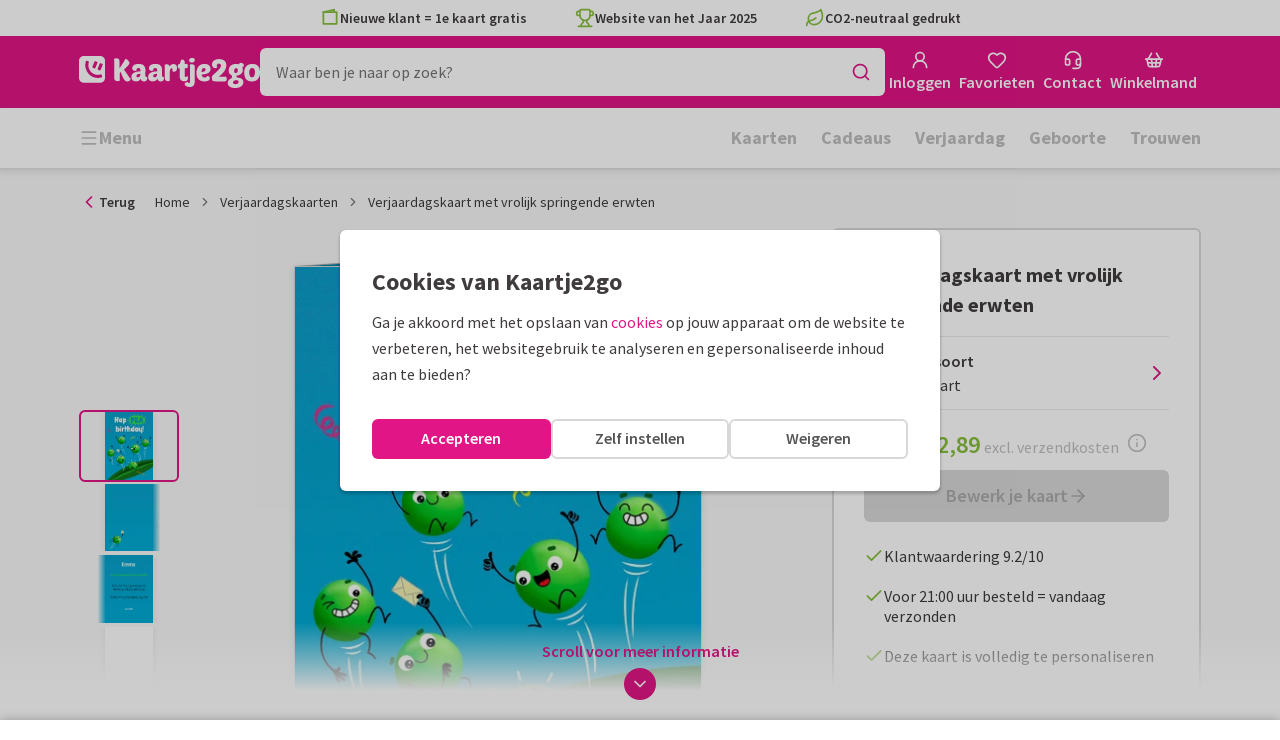

--- FILE ---
content_type: text/html; charset=utf-8
request_url: https://www.kaartje2go.nl/verjaardagskaarten/kaart/verjaardagskaart-met-vrolijk-springende-erwten
body_size: 47280
content:
<!DOCTYPE html>
        <html lang="nl">
            <head>
                <script async src="https://cdn.debugbear.com/HE9NRXgiV9ou.js"></script>
                <base data-rh="true" href="https://www.kaartje2go.nl"/>
                <title data-rh="true">Verjaardagskaart met vrolijk springende erwten | Kaartje2go</title>
                <meta data-rh="true" name="description" content="Grappige kaart met springende erwtjes! Hap-pea birthday! En grappige woordspeling in de concepttekst i.p.v. &#x27;er&#x27; staat er &#x27;erwt.....&#x27;"/><meta data-rh="true" property="og:type" content="website"/><meta data-rh="true" property="og:title" content="Verjaardagskaart met vrolijk springende erwten | Kaartje2go"/><meta data-rh="true" property="og:description" content="Grappige kaart met springende erwtjes! Hap-pea birthday! En grappige woordspeling in de concepttekst i.p.v. &#x27;er&#x27; staat er &#x27;erwt.....&#x27;"/><meta data-rh="true" property="og:image" content="https://www.kaartje2go.nl/verjaardagskaarten/verjaardagskaart-met-vrolijk-springende-erwten/img/verjaardagskaart-met-vrolijk-springende-erwten.jpg"/><meta data-rh="true" property="og:url" content="https://www.kaartje2go.nl/verjaardagskaarten/kaart/verjaardagskaart-met-vrolijk-springende-erwten"/> <link data-rh="true" rel="canonical" href="https://www.kaartje2go.nl/verjaardagskaarten/kaart/verjaardagskaart-met-vrolijk-springende-erwten"/><link data-rh="true" rel="alternate" href="https://www.kaartje2go.nl/verjaardagskaarten/kaart/verjaardagskaart-met-vrolijk-springende-erwten" hreflang="nl-NL"/><link data-rh="true" rel="alternate" href="https://www.kaartje2go.be/verjaardagskaarten/kaart/verjaardagskaart-met-vrolijk-springende-erwten" hreflang="nl-BE"/> <script data-rh="true" type="application/ld+json">{"@context":"https://schema.org","@graph":[{"@type":"ImageObject","@id":"https://www.kaartje2go.nl/#logo","inLanguage":"nl-NL","url":"https://assets.kaartje2go.nl/assets/images/logo.3f8d35c14fa6b857.png","contentUrl":"https://assets.kaartje2go.nl/assets/images/logo.3f8d35c14fa6b857.png","caption":"Kaartje2go"},{"@type":"AggregateRating","@id":"https://www.kaartje2go.nl/#rating","ratingValue":9.2,"bestRating":10,"worstRating":1,"ratingCount":25682},{"@type":"BreadcrumbList","@id":"https://www.kaartje2go.nl/verjaardagskaarten/kaart/verjaardagskaart-met-vrolijk-springende-erwten#breadcrumb","itemListElement":[{"@type":"ListItem","position":1,"name":"Home","item":"https://www.kaartje2go.nl/"},{"@type":"ListItem","position":2,"name":"Verjaardagskaarten","item":"https://www.kaartje2go.nl/verjaardagskaarten"},{"@type":"ListItem","position":3,"name":"Verjaardagskaart met vrolijk springende erwten","item":"https://www.kaartje2go.nl/verjaardagskaarten/kaart/verjaardagskaart-met-vrolijk-springende-erwten"}]},{"@type":"WebSite","@id":"https://www.kaartje2go.nl/#website","name":"Kaartje2go","url":"https://www.kaartje2go.nl","inLanguage":"nl-NL","publisher":{"@id":"https://www.kaartje2go.nl/#organization"}},{"@type":"WebPage","@id":"https://www.kaartje2go.nl/verjaardagskaarten/kaart/verjaardagskaart-met-vrolijk-springende-erwten#webpage","name":"Verjaardagskaart met vrolijk springende erwten | Kaartje2go","description":"Grappige kaart met springende erwtjes! Hap-pea birthday! En grappige woordspeling in de concepttekst i.p.v. &apos;er&apos; staat er &apos;erwt.....&apos;","url":"https://www.kaartje2go.nl/verjaardagskaarten/kaart/verjaardagskaart-met-vrolijk-springende-erwten","inLanguage":"nl-NL","isPartOf":{"@id":"https://www.kaartje2go.nl/#website"},"breadcrumb":{"@id":"https://www.kaartje2go.nl/verjaardagskaarten/kaart/verjaardagskaart-met-vrolijk-springende-erwten#breadcrumb"}},{"@type":"Product","sku":"254617","name":"Verjaardagskaart met vrolijk springende erwten","brand":"Kaartje2go","image":"https://www.kaartje2go.nl/verjaardagskaarten/verjaardagskaart-met-vrolijk-springende-erwten/img/verjaardagskaart-met-vrolijk-springende-erwten.jpg","description":"Grappige kaart met springende erwtjes! Hap-pea birthday! En grappige woordspeling in de concepttekst i.p.v. &apos;er&apos; staat er &apos;erwt.....&apos;","aggregateRating":{"@id":"https://www.kaartje2go.nl/#rating"},"offers":{"@type":"Offer","availability":"https://schema.org/InStock","url":"https://www.kaartje2go.nl/verjaardagskaarten/kaart/verjaardagskaart-met-vrolijk-springende-erwten","itemCondition":"https://schema.org/NewCondition","priceCurrency":"EUR","price":"2.89","seller":{"@id":"https://www.kaartje2go.nl/#organization"}}}]}</script>
                <meta charset="utf-8" />
                <meta name="viewport" content="width=device-width, initial-scale=1" />
                <meta data-rh="true" property="og:site_name" content="Kaartje2go"/><meta data-rh="true" name="mobile-web-app-capable" content="yes"/><meta data-rh="true" name="apple-mobile-web-app-capable" content="yes"/><meta data-rh="true" name="apple-mobile-web-app-title" content="Kaartje2go"/><meta data-rh="true" name="apple-mobile-web-app-status-bar-style" content="default"/><meta data-rh="true" name="msapplication-config" content="none"/><meta data-rh="true" name="msapplication-TileImage" content="https://assets.kaartje2go.nl/assets/images/icon-1024x1024.7cda44238136e558.png"/><meta data-rh="true" name="msapplication-TileColor" content="#ffffff"/><meta data-rh="true" name="p:domain_verify" content="4282d70894a327650819efc4cd5e3c4a"/><meta data-rh="true" property="fb:app_id" content="114992018564096"/>
                <link data-rh="true" rel="dns-prefetch" href="https://www.googletagmanager.com"/><link data-rh="true" rel="dns-prefetch" href="https://beacon-v2.helpscout.net"/><link data-rh="true" rel="preconnect" href="https://images.kaartje2go.nl"/><link data-rh="true" rel="preconnect" href="https://assets.kaartje2go.nl"/><link data-rh="true" rel="preload" href="https://assets.kaartje2go.nl/assets/fonts/400normal.cb131ab457e77b95.woff2" as="font" type="font/woff2" crossOrigin="anonymous"/><link data-rh="true" rel="preload" href="https://assets.kaartje2go.nl/assets/fonts/600normal.b01aa9151bd4e3f7.woff2" as="font" type="font/woff2" crossOrigin="anonymous"/><link data-rh="true" rel="preload" href="https://assets.kaartje2go.nl/assets/fonts/700normal.eac8c7579c12aa54.woff2" as="font" type="font/woff2" crossOrigin="anonymous"/><link data-rh="true" href="https://assets.kaartje2go.nl/assets/images/favicon.e79a25a8cb5f0a9e.png" type="image/png" rel="icon"/><link data-rh="true" rel="apple-touch-startup-image" href="https://assets.kaartje2go.nl/assets/images/launch-640x1136.f4c6a6ca833bdccd.png" media="(device-width: 320px) and (device-height: 568px) and (-webkit-device-pixel-ratio: 2) and (orientation: portrait)"/><link data-rh="true" rel="apple-touch-startup-image" href="https://assets.kaartje2go.nl/assets/images/launch-750x1294.29b873cfe7af9068.png" media="(device-width: 375px) and (device-height: 667px) and (-webkit-device-pixel-ratio: 2) and (orientation: portrait)"/><link data-rh="true" rel="apple-touch-startup-image" href="https://assets.kaartje2go.nl/assets/images/launch-1242x2148.1574f8a4b7f0767a.png" media="(device-width: 414px) and (device-height: 736px) and (-webkit-device-pixel-ratio: 3) and (orientation: portrait)"/><link data-rh="true" rel="apple-touch-startup-image" href="https://assets.kaartje2go.nl/assets/images/launch-1125x2436.1779d95dd3c68948.png" media="(device-width: 375px) and (device-height: 812px) and (-webkit-device-pixel-ratio: 3) and (orientation: portrait)"/><link data-rh="true" rel="apple-touch-startup-image" href="https://assets.kaartje2go.nl/assets/images/launch-1536x2048.7be19af095e7bf82.png" media="(min-device-width: 768px) and (max-device-width: 1024px) and (-webkit-min-device-pixel-ratio: 2) and (orientation: portrait)"/><link data-rh="true" rel="apple-touch-startup-image" href="https://assets.kaartje2go.nl/assets/images/launch-1668x2224.6211686eee6a1a00.png" media="(min-device-width: 834px) and (max-device-width: 834px) and (-webkit-min-device-pixel-ratio: 2) and (orientation: portrait)"/><link data-rh="true" rel="apple-touch-startup-image" href="https://assets.kaartje2go.nl/assets/images/launch-2048x2732.fdf26865590055ab.png" media="(min-device-width: 1024px) and (max-device-width: 1024px) and (-webkit-min-device-pixel-ratio: 2) and (orientation: portrait)"/><link data-rh="true" rel="apple-touch-icon" href="https://assets.kaartje2go.nl/assets/images/icon-72x72.256348641cea00a7.png" sizes="72x72"/><link data-rh="true" rel="apple-touch-icon" href="https://assets.kaartje2go.nl/assets/images/icon-96x96.d8fff6b99eefe3eb.png" sizes="96x96"/><link data-rh="true" rel="apple-touch-icon" href="https://assets.kaartje2go.nl/assets/images/icon-128x128.9f04822bd0dcc4d8.png" sizes="128x128"/><link data-rh="true" rel="apple-touch-icon" href="https://assets.kaartje2go.nl/assets/images/icon-144x144.00d51e09b9ba7461.png" sizes="144x144"/><link data-rh="true" rel="apple-touch-icon" href="https://assets.kaartje2go.nl/assets/images/icon-152x152.d111ad5a8a7e9720.png" sizes="152x152"/><link data-rh="true" rel="apple-touch-icon" href="https://assets.kaartje2go.nl/assets/images/icon-192x192.1cfc33330de79be8.png" sizes="192x192"/><link data-rh="true" rel="apple-touch-icon" href="https://assets.kaartje2go.nl/assets/images/icon-384x384.44935a2bb15d25fa.png" sizes="384x384"/><link data-rh="true" rel="apple-touch-icon" href="https://assets.kaartje2go.nl/assets/images/icon-512x512.d102067e6b0658f2.png" sizes="512x512"/><link data-rh="true" rel="prefetch" href="https://assets.kaartje2go.nl/assets/images/card-rectp-normal.35e6656788d82508.webp"/><link data-rh="true" rel="prefetch" href="https://assets.kaartje2go.nl/assets/images/card-rectp-large.4642d27255055e05.webp"/><link data-rh="true" rel="prefetch" href="https://assets.kaartje2go.nl/assets/images/card-rectp-super.51b33b64fa31f01a.webp"/>
                <link rel="manifest" href="/manifest.webmanifest?v=1606476057" />
                
                <meta name="emotion-insertion-point">
                <style data-emotion="e-css-global 0"></style><style data-emotion="e-css cdgroq 1g458ml 1c9q654 1tdft9p 1h5enyh tf1ypf 12fkfbc l78iy1 4s8oy6 1c2aq6a poawie 8os17f 1f7hol0 is8lfo 7up8sm gbj8l3 1ulvh9n d960oo 14kkwbq 1wwxn2w 1lx0jxm 1lqd7qe 1xxaop 1kg4chx 1b7ygse c7y57v">.e-css-cdgroq{-webkit-appearance:none;-moz-appearance:none;-ms-appearance:none;appearance:none;height:3rem;font-size:1rem;line-height:1;position:relative;display:-webkit-inline-box;display:-webkit-inline-flex;display:-ms-inline-flexbox;display:inline-flex;gap:0.5rem;background-color:#ffffff;border:none;color:#403c3e;font-weight:600;-webkit-box-pack:center;-ms-flex-pack:center;-webkit-justify-content:center;justify-content:center;-webkit-align-items:center;-webkit-box-align:center;-ms-flex-align:center;align-items:center;text-align:center;-webkit-text-decoration:none;text-decoration:none;cursor:not-allowed;box-sizing:border-box;border-radius:0;-webkit-transition:background-color 100ms linear;transition:background-color 100ms linear;padding:0 24px;}.e-css-cdgroq svg{-webkit-flex-shrink:0;-ms-flex-negative:0;flex-shrink:0;}.e-css-cdgroq svg:not([class*="size-"])]{height:1.25rem;width:1.25rem;}.e-css-cdgroq.button--icon-only{padding:0;width:3rem;-webkit-box-pack:center;-ms-flex-pack:center;-webkit-justify-content:center;justify-content:center;}.e-css-cdgroq.button--icon-only svg{position:initial;margin:0;}.e-css-cdgroq.button--icon-only.button--round{border-radius:50%;}.e-css-1g458ml{list-style-position:inside;text-align:left;list-style-type:none;margin:0;padding:0;margin:0;display:-webkit-box;display:-webkit-flex;display:-ms-flexbox;display:flex;-webkit-flex-direction:column;-ms-flex-direction:column;flex-direction:column;list-style:none;}.e-css-1g458ml svg{-webkit-flex-shrink:0;-ms-flex-negative:0;flex-shrink:0;}.e-css-1g458ml.list--centered{-webkit-box-pack:space-around;-ms-flex-pack:space-around;-webkit-justify-content:space-around;justify-content:space-around;}.e-css-1g458ml.list--inline{-webkit-flex-direction:row;-ms-flex-direction:row;flex-direction:row;-webkit-align-items:center;-webkit-box-align:center;-ms-flex-align:center;align-items:center;}.e-css-1g458ml.list--usp svg{color:#87be3c;}.e-css-1g458ml.list--usp a{color:#403c3e;}.e-css-1g458ml.list--icon{text-align:left;width:100%;}.e-css-1g458ml.list--disk{list-style:disc inside;}.e-css-1g458ml.list--no-marker{text-indent:0;padding:0;}.e-css-1g458ml.list--usp-animate-all{position:relative;padding:0;width:100%;height:40px;overflow:hidden;}.e-css-1g458ml.list--usp-animate-all .list__item{position:absolute;-webkit-box-pack:center;-ms-flex-pack:center;-webkit-justify-content:center;justify-content:center;width:100%;height:40px;text-align:center;-webkit-align-items:center;-webkit-box-align:center;-ms-flex-align:center;align-items:center;margin:0;}.e-css-1g458ml.list--usp-animate-all.list--of-two li:nth-of-type(1){-webkit-animation:cycleOneHalf 8s linear infinite;animation:cycleOneHalf 8s linear infinite;}.e-css-1g458ml.list--usp-animate-all.list--of-two li:nth-of-type(2){-webkit-animation:cycleTwoHalf 8s linear infinite;animation:cycleTwoHalf 8s linear infinite;}.e-css-1g458ml.list--usp-animate-all.list--of-three li:nth-of-type(1){-webkit-animation:cycleOneThird 12s linear infinite;animation:cycleOneThird 12s linear infinite;}.e-css-1g458ml.list--usp-animate-all.list--of-three li:nth-of-type(2){-webkit-animation:cycleTwoThird 12s linear infinite;animation:cycleTwoThird 12s linear infinite;}.e-css-1g458ml.list--usp-animate-all.list--of-three li:nth-of-type(3){-webkit-animation:cycleThreeThird 12s linear infinite;animation:cycleThreeThird 12s linear infinite;}.e-css-1g458ml.list--usp-animate-all.list--of-three li:nth-of-type(n+4){display:none;}.e-css-1g458ml.list--usp-animate-all.list--of-two:hover .list--of-two li,.e-css-1g458ml.list--usp-animate-all.list--of-three:hover li{-webkit-animation-play-state:paused;animation-play-state:paused;}@media screen and (max-width: 991px){.e-css-1g458ml.list--usp-animated{position:relative;padding:0;width:100%;height:40px;overflow:hidden;}.e-css-1g458ml.list--usp-animated .list__item{position:absolute;-webkit-box-pack:center;-ms-flex-pack:center;-webkit-justify-content:center;justify-content:center;width:100%;height:40px;text-align:center;-webkit-align-items:center;-webkit-box-align:center;-ms-flex-align:center;align-items:center;margin:0;}.e-css-1g458ml.list--usp-animated.list--of-two li:nth-of-type(1){-webkit-animation:cycleOneHalf 8s linear infinite;animation:cycleOneHalf 8s linear infinite;}.e-css-1g458ml.list--usp-animated.list--of-two li:nth-of-type(2){-webkit-animation:cycleTwoHalf 8s linear infinite;animation:cycleTwoHalf 8s linear infinite;}.e-css-1g458ml.list--usp-animated.list--of-three li:nth-of-type(1){-webkit-animation:cycleOneThird 12s linear infinite;animation:cycleOneThird 12s linear infinite;}.e-css-1g458ml.list--usp-animated.list--of-three li:nth-of-type(2){-webkit-animation:cycleTwoThird 12s linear infinite;animation:cycleTwoThird 12s linear infinite;}.e-css-1g458ml.list--usp-animated.list--of-three li:nth-of-type(3){-webkit-animation:cycleThreeThird 12s linear infinite;animation:cycleThreeThird 12s linear infinite;}.e-css-1g458ml.list--usp-animated.list--of-three li:nth-of-type(n+4){display:none;}.e-css-1g458ml.list--usp-animated.list--of-two:hover .list--of-two li,.e-css-1g458ml.list--usp-animated.list--of-three:hover li{-webkit-animation-play-state:paused;animation-play-state:paused;}}@-webkit-keyframes cycleOneHalf{95%{-webkit-transform:translateY(40px);-moz-transform:translateY(40px);-ms-transform:translateY(40px);transform:translateY(40px);opacity:0;}0%,40%,100%{-webkit-transform:translateY(0);-moz-transform:translateY(0);-ms-transform:translateY(0);transform:translateY(0);opacity:1;}45%{-webkit-transform:translateY(-40px);-moz-transform:translateY(-40px);-ms-transform:translateY(-40px);transform:translateY(-40px);opacity:0;}}@keyframes cycleOneHalf{95%{-webkit-transform:translateY(40px);-moz-transform:translateY(40px);-ms-transform:translateY(40px);transform:translateY(40px);opacity:0;}0%,40%,100%{-webkit-transform:translateY(0);-moz-transform:translateY(0);-ms-transform:translateY(0);transform:translateY(0);opacity:1;}45%{-webkit-transform:translateY(-40px);-moz-transform:translateY(-40px);-ms-transform:translateY(-40px);transform:translateY(-40px);opacity:0;}}@-webkit-keyframes cycleTwoHalf{0%,45%{-webkit-transform:translateY(40px);-moz-transform:translateY(40px);-ms-transform:translateY(40px);transform:translateY(40px);opacity:0;}50%,90%{-webkit-transform:translateY(0);-moz-transform:translateY(0);-ms-transform:translateY(0);transform:translateY(0);opacity:1;}95%,100%{-webkit-transform:translateY(-40px);-moz-transform:translateY(-40px);-ms-transform:translateY(-40px);transform:translateY(-40px);opacity:0;}}@keyframes cycleTwoHalf{0%,45%{-webkit-transform:translateY(40px);-moz-transform:translateY(40px);-ms-transform:translateY(40px);transform:translateY(40px);opacity:0;}50%,90%{-webkit-transform:translateY(0);-moz-transform:translateY(0);-ms-transform:translateY(0);transform:translateY(0);opacity:1;}95%,100%{-webkit-transform:translateY(-40px);-moz-transform:translateY(-40px);-ms-transform:translateY(-40px);transform:translateY(-40px);opacity:0;}}@-webkit-keyframes cycleOneThird{97%{-webkit-transform:translateY(40px);-moz-transform:translateY(40px);-ms-transform:translateY(40px);transform:translateY(40px);opacity:0;}0%,27%,100%{-webkit-transform:translateY(0);-moz-transform:translateY(0);-ms-transform:translateY(0);transform:translateY(0);opacity:1;}30%{-webkit-transform:translateY(-40px);-moz-transform:translateY(-40px);-ms-transform:translateY(-40px);transform:translateY(-40px);opacity:0;}}@keyframes cycleOneThird{97%{-webkit-transform:translateY(40px);-moz-transform:translateY(40px);-ms-transform:translateY(40px);transform:translateY(40px);opacity:0;}0%,27%,100%{-webkit-transform:translateY(0);-moz-transform:translateY(0);-ms-transform:translateY(0);transform:translateY(0);opacity:1;}30%{-webkit-transform:translateY(-40px);-moz-transform:translateY(-40px);-ms-transform:translateY(-40px);transform:translateY(-40px);opacity:0;}}@-webkit-keyframes cycleTwoThird{0%,30%{-webkit-transform:translateY(40px);-moz-transform:translateY(40px);-ms-transform:translateY(40px);transform:translateY(40px);opacity:0;}33%,60%{-webkit-transform:translateY(0);-moz-transform:translateY(0);-ms-transform:translateY(0);transform:translateY(0);opacity:1;}63%,100%{-webkit-transform:translateY(-40px);-moz-transform:translateY(-40px);-ms-transform:translateY(-40px);transform:translateY(-40px);opacity:0;}}@keyframes cycleTwoThird{0%,30%{-webkit-transform:translateY(40px);-moz-transform:translateY(40px);-ms-transform:translateY(40px);transform:translateY(40px);opacity:0;}33%,60%{-webkit-transform:translateY(0);-moz-transform:translateY(0);-ms-transform:translateY(0);transform:translateY(0);opacity:1;}63%,100%{-webkit-transform:translateY(-40px);-moz-transform:translateY(-40px);-ms-transform:translateY(-40px);transform:translateY(-40px);opacity:0;}}@-webkit-keyframes cycleThreeThird{0%,63%{-webkit-transform:translateY(40px);-moz-transform:translateY(40px);-ms-transform:translateY(40px);transform:translateY(40px);opacity:0;}66%,94%{-webkit-transform:translateY(0);-moz-transform:translateY(0);-ms-transform:translateY(0);transform:translateY(0);opacity:1;}97%,100%{-webkit-transform:translateY(-40px);-moz-transform:translateY(-40px);-ms-transform:translateY(-40px);transform:translateY(-40px);opacity:0;}}@keyframes cycleThreeThird{0%,63%{-webkit-transform:translateY(40px);-moz-transform:translateY(40px);-ms-transform:translateY(40px);transform:translateY(40px);opacity:0;}66%,94%{-webkit-transform:translateY(0);-moz-transform:translateY(0);-ms-transform:translateY(0);transform:translateY(0);opacity:1;}97%,100%{-webkit-transform:translateY(-40px);-moz-transform:translateY(-40px);-ms-transform:translateY(-40px);transform:translateY(-40px);opacity:0;}}.e-css-1c9q654{position:relative;margin:.25rem 0 1rem;line-height:1.25;display:-webkit-box;display:-webkit-flex;display:-ms-flexbox;display:flex;gap:.5rem;}.e-css-1c9q654>a{color:#403c3e;}.e-css-1c9q654>a:hover,.e-css-1c9q654>a:focus{color:#e11586;}.e-css-1c9q654.list__item--links>a{color:#00b8ff;font-weight:600;}.e-css-1c9q654.list__item--tight{margin-bottom:0;}.e-css-1c9q654.list__item--disk{display:-webkit-box;display:-webkit-list-item;display:-ms-list-itembox;display:list-item;}.e-css-1c9q654.list__item--centered{-webkit-box-pack:center;-ms-flex-pack:center;-webkit-justify-content:center;justify-content:center;}.e-css-1c9q654.list__item--inline{text-align:left;margin:.25rem .625rem;}.e-css-1c9q654:not(.list__item--inline):last-child{margin-bottom:0;}.e-css-1tdft9p{position:relative;width:100%;height:48px;isolation:isolate;}.e-css-1tdft9p.is--opened{z-index:99;}.e-css-1h5enyh{box-sizing:border-box;width:100%;height:48px;padding-left:16px;background:#ffffff;border:none;font-size:1rem;color:#403c3e;position:relative;z-index:1;border-radius:6px;outline:none;}.e-css-tf1ypf{display:-webkit-box;display:-webkit-flex;display:-ms-flexbox;display:flex;-webkit-box-pack:center;-ms-flex-pack:center;-webkit-justify-content:center;justify-content:center;-webkit-align-items:center;-webkit-box-align:center;-ms-flex-align:center;align-items:center;position:absolute;cursor:pointer;top:2px;right:2px;padding:0;color:#e11586;height:44px;width:44px;background:transparent;border:none;z-index:1;border-radius:4px;}.e-css-tf1ypf:hover,.e-css-tf1ypf:focus{background:#f3f3f3;}.e-css-12fkfbc{box-sizing:border-box;width:100%;height:48px;padding-left:16px;background:#ffffff;border:2px solid #d8d8d8;font-size:1rem;color:#403c3e;position:relative;z-index:1;border-radius:6px;outline:none;}.e-css-l78iy1{position:relative;display:-webkit-inline-box;display:-webkit-inline-flex;display:-ms-inline-flexbox;display:inline-flex;gap:0.5rem;-webkit-align-items:center;-webkit-box-align:center;-ms-flex-align:center;align-items:center;color:#bfbfbf;font-weight:600;background-color:transparent;-webkit-text-decoration:none;text-decoration:none;cursor:not-allowed;box-sizing:border-box;border:none;padding:0;}.e-css-l78iy1 svg{color:#bfbfbf;}.e-css-l78iy1 svg:not([class*="size-"])]{height:1rem;width:1rem;}.e-css-l78iy1 svg:not([class*="size-"])].icon--small{height:.75rem;width:.75rem;}.e-css-l78iy1 svg:not([class*="size-"])].icon--large{height:1.5rem;width:1.5rem;}.e-css-4s8oy6{position:relative;display:-webkit-inline-box;display:-webkit-inline-flex;display:-ms-inline-flexbox;display:inline-flex;gap:0.5rem;-webkit-align-items:center;-webkit-box-align:center;-ms-flex-align:center;align-items:center;color:#403c3e;font-weight:600;background-color:transparent;-webkit-text-decoration:none;text-decoration:none;cursor:pointer;box-sizing:border-box;border:none;padding:0;}.e-css-4s8oy6 svg{color:#403c3e;}.e-css-4s8oy6 svg:not([class*="size-"])]{height:1rem;width:1rem;}.e-css-4s8oy6 svg:not([class*="size-"])].icon--small{height:.75rem;width:.75rem;}.e-css-4s8oy6 svg:not([class*="size-"])].icon--large{height:1.5rem;width:1.5rem;}.e-css-4s8oy6:hover,.e-css-4s8oy6:focus{-webkit-text-decoration:underline;text-decoration:underline;-webkit-backface-visibility:hidden;backface-visibility:hidden;}.e-css-4s8oy6:active{-webkit-transform:none;-moz-transform:none;-ms-transform:none;transform:none;-webkit-text-decoration:underline;text-decoration:underline;-webkit-backface-visibility:hidden;backface-visibility:hidden;}.e-css-1c2aq6a{position:relative;display:block;width:100%;height:1px;border-top:2px solid #d8d8d8;}.e-css-1c2aq6a.has--arrow{padding-bottom:15px;}.e-css-1c2aq6a.has--arrow::before,.e-css-1c2aq6a.has--arrow::after{position:absolute;top:-2px;bottom:auto;right:auto;left:50%;height:0;width:0;border:solid transparent;content:"";pointer-events:none;}.e-css-1c2aq6a.has--arrow::after{border-color:transparent;border-top-color:#ffffff;border-width:10px;margin-left:-10px;}.e-css-1c2aq6a.has--arrow::before{border-color:transparent;border-top-color:#d8d8d8;border-width:13px;margin-left:-13px;}.e-css-1c2aq6a.is--thin{border-top-width:1px;}.e-css-poawie{display:block;}.e-css-poawie img{border:0;display:block;}.e-css-8os17f{-webkit-appearance:none;-moz-appearance:none;-ms-appearance:none;appearance:none;height:2rem;font-size:.875rem;line-height:1;position:relative;display:-webkit-inline-box;display:-webkit-inline-flex;display:-ms-inline-flexbox;display:inline-flex;gap:0.5rem;background-color:#ffffff;border:none;color:#403c3e;font-weight:600;-webkit-box-pack:center;-ms-flex-pack:center;-webkit-justify-content:center;justify-content:center;-webkit-align-items:center;-webkit-box-align:center;-ms-flex-align:center;align-items:center;text-align:center;-webkit-text-decoration:none;text-decoration:none;cursor:not-allowed;box-sizing:border-box;border-radius:0;-webkit-transition:background-color 100ms linear;transition:background-color 100ms linear;padding:0 12px;color:#aaaaaa;background-color:#d8d8d8;border:2px solid transparent;border-radius:6px;font-weight:600;}.e-css-8os17f svg{-webkit-flex-shrink:0;-ms-flex-negative:0;flex-shrink:0;}.e-css-8os17f svg:not([class*="size-"])]{height:1.25rem;width:1.25rem;}.e-css-8os17f.button--icon-only{padding:0;width:2rem;-webkit-box-pack:center;-ms-flex-pack:center;-webkit-justify-content:center;justify-content:center;}.e-css-8os17f.button--icon-only svg{position:initial;margin:0;}.e-css-8os17f.button--icon-only.button--round{border-radius:50%;}.e-css-8os17f svg{color:#aaaaaa;}.e-css-1f7hol0{display:none;white-space:nowrap;overflow:hidden;font-size:.875rem;color:#737373;line-height:normal;}.e-css-1f7hol0 svg{display:block;width:1em;height:1em;}.e-css-1f7hol0 .breadcrumbs__item{-webkit-align-items:center;-webkit-box-align:center;-ms-flex-align:center;align-items:center;display:-webkit-inline-box;display:-webkit-inline-flex;display:-ms-inline-flexbox;display:inline-flex;-webkit-flex-direction:row;-ms-flex-direction:row;flex-direction:row;-webkit-box-flex-wrap:nowrap;-webkit-flex-wrap:nowrap;-ms-flex-wrap:nowrap;flex-wrap:nowrap;}.e-css-1f7hol0 .breadcrumbs__separator{display:inline-block;margin-left:.5rem;margin-right:.5rem;min-width:8px;}.e-css-1f7hol0 .breadcrumbs__separator svg{color:#737373;}.e-css-1f7hol0 .breadcrumbs__link{color:#737373;-webkit-text-decoration:none;text-decoration:none;background-color:initial;white-space:nowrap;}.e-css-1f7hol0 .breadcrumbs__link:hover,.e-css-1f7hol0 .breadcrumbs__link:focus{-webkit-text-decoration:underline;text-decoration:underline;}.e-css-1f7hol0 .breadcrumbs__text{display:inline-block;white-space:nowrap;}@media screen and (min-width: 768px){.e-css-1f7hol0{display:-webkit-box;display:-webkit-flex;display:-ms-flexbox;display:flex;}}.e-css-is8lfo{-webkit-align-items:center;-webkit-box-align:center;-ms-flex-align:center;align-items:center;color:#737373;-webkit-box-pack:start;-ms-flex-pack:start;-webkit-justify-content:flex-start;justify-content:flex-start;font-size:.875rem;-webkit-text-decoration:none;text-decoration:none;display:-webkit-box;display:-webkit-flex;display:-ms-flexbox;display:flex;}.e-css-is8lfo>span{white-space:nowrap;overflow:hidden;text-overflow:ellipsis;}.e-css-is8lfo svg{display:block;width:1em;height:1em;}.e-css-is8lfo .breadcrumb-mobile__icon{display:-webkit-inline-box;display:-webkit-inline-flex;display:-ms-inline-flexbox;display:inline-flex;margin-right:5px;}.e-css-is8lfo .breadcrumb-mobile__icon svg{color:#e11586;}.e-css-is8lfo:focus{-webkit-text-decoration:underline;text-decoration:underline;}@media screen and (min-width: 768px){.e-css-is8lfo{display:none;}}.e-css-7up8sm{position:relative;display:-webkit-box;display:-webkit-flex;display:-ms-flexbox;display:flex;-webkit-flex-direction:column;-ms-flex-direction:column;flex-direction:column;width:100%;overflow:hidden;background-color:#ffffff;-webkit-text-decoration:none;text-decoration:none;}.e-css-7up8sm.has--border{border:2px solid #d8d8d8;}.e-css-7up8sm.is--rounded{border-radius:6px;}.e-css-7up8sm.is--rounded-small{border-radius:4px;}.e-css-7up8sm.is--rounded-large{border-radius:8px;}.e-css-7up8sm.box--orange.has--border{border-color:#ff9b00;}.e-css-7up8sm.box--orange.is--colored{background-color:#fff4e4;}.e-css-7up8sm.box--blue.has--border{border-color:#00b8ff;}.e-css-7up8sm.box--blue.is--colored{background-color:#e6f8fd;}.e-css-7up8sm.box--green.has--border{border-color:#87be3c;}.e-css-7up8sm.box--green.is--colored{background-color:#f6faf0;}.e-css-7up8sm.box--magenta.has--border{border-color:#e11586;}.e-css-7up8sm.box--magenta.is--colored{background-color:#fdeff8;}.e-css-7up8sm.box--grey.has--border{border-color:#f3f3f3;}.e-css-7up8sm.box--grey.is--colored{background-color:#f3f3f3;}.e-css-7up8sm.is--horizontal{-webkit-flex-direction:row;-ms-flex-direction:row;flex-direction:row;}.e-css-7up8sm.is--overflow-visible{overflow:visible;}.e-css-gbj8l3{width:100%;padding:20px;}.e-css-gbj8l3.box__content--stretch{-webkit-flex:2;-ms-flex:2;flex:2;}@media screen and (min-width: 768px){.e-css-gbj8l3{padding:30px;}}@media screen and (min-width: 992px){.e-css-gbj8l3{padding:20px;}}@media screen and (min-width: 1200px){.e-css-gbj8l3{padding:30px;}}.e-css-1ulvh9n{position:relative;display:-webkit-inline-box;display:-webkit-inline-flex;display:-ms-inline-flexbox;display:inline-flex;gap:0.5rem;-webkit-align-items:center;-webkit-box-align:center;-ms-flex-align:center;align-items:center;color:#bfbfbf;font-weight:600;background-color:transparent;-webkit-text-decoration:underline;text-decoration:underline;cursor:not-allowed;box-sizing:border-box;border:none;padding:0;}.e-css-1ulvh9n svg{color:#bfbfbf;}.e-css-1ulvh9n svg:not([class*="size-"])]{height:1rem;width:1rem;}.e-css-1ulvh9n svg:not([class*="size-"])].icon--small{height:.75rem;width:.75rem;}.e-css-1ulvh9n svg:not([class*="size-"])].icon--large{height:1.5rem;width:1.5rem;}.e-css-d960oo{-webkit-appearance:none;-moz-appearance:none;-ms-appearance:none;appearance:none;height:52px;font-size:1.125rem;line-height:1;position:relative;display:-webkit-inline-box;display:-webkit-inline-flex;display:-ms-inline-flexbox;display:inline-flex;gap:0.5rem;background-color:#ffffff;border:none;color:#403c3e;font-weight:600;-webkit-box-pack:center;-ms-flex-pack:center;-webkit-justify-content:center;justify-content:center;-webkit-align-items:center;-webkit-box-align:center;-ms-flex-align:center;align-items:center;text-align:center;-webkit-text-decoration:none;text-decoration:none;width:100%;cursor:not-allowed;box-sizing:border-box;border-radius:0;-webkit-transition:background-color 100ms linear;transition:background-color 100ms linear;padding:0 24px;color:#aaaaaa;background-color:#d8d8d8;border:2px solid transparent;border-radius:6px;font-weight:600;}.e-css-d960oo svg{-webkit-flex-shrink:0;-ms-flex-negative:0;flex-shrink:0;}.e-css-d960oo svg:not([class*="size-"])]{height:1.25rem;width:1.25rem;}.e-css-d960oo.button--icon-only{padding:0;width:52px;-webkit-box-pack:center;-ms-flex-pack:center;-webkit-justify-content:center;justify-content:center;}.e-css-d960oo.button--icon-only svg{position:initial;margin:0;}.e-css-d960oo.button--icon-only.button--round{border-radius:50%;}.e-css-d960oo svg{color:#aaaaaa;}.e-css-14kkwbq{-webkit-appearance:none;-moz-appearance:none;-ms-appearance:none;appearance:none;height:3rem;font-size:1rem;line-height:1;position:relative;display:-webkit-inline-box;display:-webkit-inline-flex;display:-ms-inline-flexbox;display:inline-flex;gap:0.5rem;background-color:#ffffff;border:none;color:#403c3e;font-weight:600;-webkit-box-pack:center;-ms-flex-pack:center;-webkit-justify-content:center;justify-content:center;-webkit-align-items:center;-webkit-box-align:center;-ms-flex-align:center;align-items:center;text-align:center;-webkit-text-decoration:none;text-decoration:none;width:100%;cursor:not-allowed;box-sizing:border-box;border-radius:0;-webkit-transition:background-color 100ms linear;transition:background-color 100ms linear;padding:0 24px;color:#bfbfbf;background-color:#ffffff;border:2px solid transparent;border-radius:6px;}.e-css-14kkwbq svg{-webkit-flex-shrink:0;-ms-flex-negative:0;flex-shrink:0;}.e-css-14kkwbq svg:not([class*="size-"])]{height:1.25rem;width:1.25rem;}.e-css-14kkwbq.button--icon-only{padding:0;width:3rem;-webkit-box-pack:center;-ms-flex-pack:center;-webkit-justify-content:center;justify-content:center;}.e-css-14kkwbq.button--icon-only svg{position:initial;margin:0;}.e-css-14kkwbq.button--icon-only.button--round{border-radius:50%;}.e-css-14kkwbq svg{color:#bfbfbf;}.e-css-1wwxn2w{display:-webkit-inline-box;display:-webkit-inline-flex;display:-ms-inline-flexbox;display:inline-flex;-webkit-box-pack:start;-ms-flex-pack:start;-webkit-justify-content:flex-start;justify-content:flex-start;-webkit-align-items:center;-webkit-box-align:center;-ms-flex-align:center;align-items:center;gap:.5rem;padding:0 24px;font-size:.875rem;font-weight:600;line-height:1.5;border:2px solid #d8d8d8;border-radius:50px;height:38px;background-color:#ffffff;color:#403c3e;cursor:pointer;}.e-css-1wwxn2w svg{height:1rem;width:1rem;}.e-css-1wwxn2w,.e-css-1wwxn2w:hover,.e-css-1wwxn2w:focus,.e-css-1wwxn2w:active{-webkit-text-decoration:none;text-decoration:none;}.e-css-1wwxn2w >.pill__close{display:-webkit-box;display:-webkit-flex;display:-ms-flexbox;display:flex;-webkit-box-pack:center;-ms-flex-pack:center;-webkit-justify-content:center;justify-content:center;-webkit-align-items:center;-webkit-box-align:center;-ms-flex-align:center;align-items:center;background-color:#ffffff;border:2px solid #d8d8d8;border-radius:50%;margin-left:.5rem;}.e-css-1wwxn2w >.pill__close >svg{color:#403c3e;}.e-css-1wwxn2w.is--grey{background-color:#f3f3f3;border-color:#f3f3f3;font-size:1rem;font-weight:normal;height:48px;padding:0 16px;}.e-css-1wwxn2w.is--grey:hover,.e-css-1wwxn2w.is--grey:focus{background-color:#eaeaea;border-color:#eaeaea;}.e-css-1wwxn2w.is--grey:active{background-color:#d8d8d8;border-color:#d8d8d8;}.e-css-1wwxn2w.is--grey >.pill__close{background-color:transparent;border:none;}.e-css-1wwxn2w.is--grey >.pill__close >svg{color:#bfbfbf;}.e-css-1wwxn2w.has--icon-left>svg:first-of-type{color:#e11586;}.e-css-1wwxn2w.has--icon-right>svg:last-child{color:#bfbfbf;}.e-css-1wwxn2w.has--image{height:48px;padding-left:2px;}.e-css-1wwxn2w.has--image img{width:40px;height:40px;margin-right:.5rem;border-radius:50%;}.e-css-1wwxn2w.is--spread{width:100%;}.e-css-1wwxn2w.is--small{padding:0 16px;height:30px;border-radius:30px;}.e-css-1wwxn2w.is--small.has--image{padding-left:2px;height:38px;}.e-css-1wwxn2w.is--small.has--image >picture img{width:30px;height:30px;}.e-css-1wwxn2w:hover,.e-css-1wwxn2w:focus{background-color:#f3f3f3;}.e-css-1wwxn2w:active{background-color:#eaeaea;}.e-css-1wwxn2w.is--disabled{cursor:not-allowed;opacity:0.5;background-color:#eaeaea;}.e-css-1wwxn2w.is--disabled:hover,.e-css-1wwxn2w.is--disabled:focus{background-color:#eaeaea;}.e-css-1wwxn2w.is--disabled.has--icon-left>svg{color:#403c3e;}.e-css-1wwxn2w.is--active{border-color:#e11586;color:#e11586;}.e-css-1wwxn2w.is--active:hover,.e-css-1wwxn2w.is--active:focus{background-color:#fdeff8;}.e-css-1wwxn2w.is--active:active{background-color:#f8d1ea;}.e-css-1wwxn2w.is--active.has--icon-right>svg:last-child{color:#e11586;}.e-css-1lx0jxm{border-bottom:1px solid #d8d8d8;}.e-css-1lx0jxm .accordion__chevron{-webkit-flex-shrink:0;-ms-flex-negative:0;flex-shrink:0;-webkit-transition:-webkit-transform 300ms;transition:transform 300ms;color:#e11586;}.e-css-1lx0jxm.accordion--closed .accordion__content{height:0;}.e-css-1lx0jxm.accordion--closed .accordion__chevron{-webkit-transform:rotate(-180deg);-moz-transform:rotate(-180deg);-ms-transform:rotate(-180deg);transform:rotate(-180deg);}.e-css-1lx0jxm.accordion--animated .accordion__content{-webkit-transition:height 300ms cubic-bezier(.4, 0, .2, 1);transition:height 300ms cubic-bezier(.4, 0, .2, 1);}.e-css-1lx0jxm.accordion--hidden .accordion__content{visibility:hidden;}.e-css-1lqd7qe{display:-webkit-box;display:-webkit-flex;display:-ms-flexbox;display:flex;width:100%;padding:15px;border:0;-webkit-align-items:center;-webkit-box-align:center;-ms-flex-align:center;align-items:center;-webkit-box-pack:justify;-webkit-justify-content:space-between;justify-content:space-between;background-color:transparent;color:#403c3e;cursor:pointer;text-align:left;}.e-css-1xxaop{display:-webkit-box;display:-webkit-flex;display:-ms-flexbox;display:flex;-webkit-flex-direction:column;-ms-flex-direction:column;flex-direction:column;height:auto;overflow:hidden;text-align:left;}.e-css-1xxaop p:last-child{margin-bottom:0;}.e-css-1xxaop[hidden]{visibility:hidden;}.e-css-1kg4chx{padding:0 15px 30px;}.e-css-1b7ygse{-webkit-appearance:none;-moz-appearance:none;-ms-appearance:none;appearance:none;height:3rem;font-size:1rem;line-height:1;position:relative;display:-webkit-inline-box;display:-webkit-inline-flex;display:-ms-inline-flexbox;display:inline-flex;gap:0.5rem;background-color:#ffffff;border:none;color:#403c3e;font-weight:600;-webkit-box-pack:center;-ms-flex-pack:center;-webkit-justify-content:center;justify-content:center;-webkit-align-items:center;-webkit-box-align:center;-ms-flex-align:center;align-items:center;text-align:center;-webkit-text-decoration:none;text-decoration:none;cursor:not-allowed;box-sizing:border-box;border-radius:0;-webkit-transition:background-color 100ms linear;transition:background-color 100ms linear;padding:0 24px;color:#bfbfbf;background-color:#ffffff;border:2px solid transparent;border-radius:6px;}.e-css-1b7ygse svg{-webkit-flex-shrink:0;-ms-flex-negative:0;flex-shrink:0;}.e-css-1b7ygse svg:not([class*="size-"])]{height:1.25rem;width:1.25rem;}.e-css-1b7ygse.button--icon-only{padding:0;width:3rem;-webkit-box-pack:center;-ms-flex-pack:center;-webkit-justify-content:center;justify-content:center;}.e-css-1b7ygse.button--icon-only svg{position:initial;margin:0;}.e-css-1b7ygse.button--icon-only.button--round{border-radius:50%;}.e-css-1b7ygse svg{color:#bfbfbf;}.e-css-c7y57v{-webkit-appearance:none;-moz-appearance:none;-ms-appearance:none;appearance:none;height:3rem;font-size:1rem;line-height:1;position:relative;display:-webkit-inline-box;display:-webkit-inline-flex;display:-ms-inline-flexbox;display:inline-flex;gap:0.5rem;background-color:#ffffff;border:none;color:#403c3e;font-weight:600;-webkit-box-pack:center;-ms-flex-pack:center;-webkit-justify-content:center;justify-content:center;-webkit-align-items:center;-webkit-box-align:center;-ms-flex-align:center;align-items:center;text-align:center;-webkit-text-decoration:none;text-decoration:none;cursor:not-allowed;box-sizing:border-box;border-radius:0;-webkit-transition:background-color 100ms linear;transition:background-color 100ms linear;padding:0 24px;color:#aaaaaa;background-color:#d8d8d8;border:2px solid transparent;border-radius:6px;font-weight:600;}.e-css-c7y57v svg{-webkit-flex-shrink:0;-ms-flex-negative:0;flex-shrink:0;}.e-css-c7y57v svg:not([class*="size-"])]{height:1.25rem;width:1.25rem;}.e-css-c7y57v.button--icon-only{padding:0;width:3rem;-webkit-box-pack:center;-ms-flex-pack:center;-webkit-justify-content:center;justify-content:center;}.e-css-c7y57v.button--icon-only svg{position:initial;margin:0;}.e-css-c7y57v.button--icon-only.button--round{border-radius:50%;}.e-css-c7y57v svg{color:#aaaaaa;}</style>
                <link rel="preload" href="https://assets.kaartje2go.nl/assets/css/theme.a1dac233809a74a86c7.css" as="style" fetchPriority="high" />
                <link rel="preload" href="https://assets.kaartje2go.nl/assets/css/critical.c1749850c076b4bd69a.css" as="style" fetchPriority="high" />
                <link rel="preload" href="https://assets.kaartje2go.nl/assets/css/noncritical.353ff5736d3e55c9d66.css" as="style" />
                <link rel="stylesheet" href="https://assets.kaartje2go.nl/assets/css/critical.c1749850c076b4bd69a.css" id="critical-stylesheet" />
                <link rel="stylesheet" href="https://assets.kaartje2go.nl/assets/css/theme.a1dac233809a74a86c7.css" id="theme-stylesheet" />
                
                
                <script id="__LOADABLE_REQUIRED_CHUNKS__" type="application/json">[7187,7212,9623,3345,7587,4543,7331,312,6593,2932,4382,654,5626,4902,8774,9826,2701,2341,5134,463,5303]</script><script id="__LOADABLE_REQUIRED_CHUNKS___ext" type="application/json">{"namedChunks":["coreUserData","coreFonts","application","suggestionSearch","cardProductDetail","modals","coreBeacon","cardSet","cardSpecificationsAccordion"]}</script>
<script defer data-chunk="main" src="https://assets.kaartje2go.nl/assets/js/modern/manifest.7b2010483da99783a53.js"></script>
<script defer data-chunk="main" src="https://assets.kaartje2go.nl/assets/js/modern/framework.4636f9a14264a35d46d.js"></script>
<script defer data-chunk="main" src="https://assets.kaartje2go.nl/assets/js/modern/core.9c3fbaa516b58535684.js"></script>
<script defer data-chunk="main" src="https://assets.kaartje2go.nl/assets/js/modern/sentry.16941fd184c4d8a9e70.js"></script>
<script defer data-chunk="main" src="https://assets.kaartje2go.nl/assets/js/modern/6642.cec167b8d0ddde9aea1.js"></script>
<script defer data-chunk="main" src="https://assets.kaartje2go.nl/assets/js/modern/main.b1f6fa6e739e70c0607.js"></script>
<script defer data-chunk="coreUserData" src="https://assets.kaartje2go.nl/assets/js/modern/coreUserData.657b4509e2a8bd28d8e.js"></script>
<script defer data-chunk="coreFonts" src="https://assets.kaartje2go.nl/assets/js/modern/coreFonts.ffd7ce1a5a582f93193.js"></script>
<script defer data-chunk="application" src="https://assets.kaartje2go.nl/assets/js/modern/k2g.c2fb3184c1288446e5b.js"></script>
<script defer data-chunk="application" src="https://assets.kaartje2go.nl/assets/js/modern/3345.22a4050c2c27d08cf51.js"></script>
<script defer data-chunk="application" src="https://assets.kaartje2go.nl/assets/js/modern/7587.8db1791e80f980af962.js"></script>
<script defer data-chunk="application" src="https://assets.kaartje2go.nl/assets/js/modern/application.0b4f213a3b22351f679.js"></script>
<script defer data-chunk="suggestionSearch" src="https://assets.kaartje2go.nl/assets/js/modern/suggestionSearch.ab764a3fd53281e4166.js"></script>
<script defer data-chunk="cardProductDetail" src="https://assets.kaartje2go.nl/assets/js/modern/312.886ade80b85bb738cd7.js"></script>
<script defer data-chunk="cardProductDetail" src="https://assets.kaartje2go.nl/assets/js/modern/2932.eb4afeb81f7e97a2a7b.js"></script>
<script defer data-chunk="cardProductDetail" src="https://assets.kaartje2go.nl/assets/js/modern/4382.d34ca132e130463c7d1.js"></script>
<script defer data-chunk="cardProductDetail" src="https://assets.kaartje2go.nl/assets/js/modern/654.0afe5d653647d228a01.js"></script>
<script defer data-chunk="cardProductDetail" src="https://assets.kaartje2go.nl/assets/js/modern/5626.d90c2d02c96d8b23f13.js"></script>
<script defer data-chunk="cardProductDetail" src="https://assets.kaartje2go.nl/assets/js/modern/4902.62b24d291cda2b79fc1.js"></script>
<script defer data-chunk="cardProductDetail" src="https://assets.kaartje2go.nl/assets/js/modern/8774.2f8a7f30fbcff76e432.js"></script>
<script defer data-chunk="cardProductDetail" src="https://assets.kaartje2go.nl/assets/js/modern/9826.2da509d15f48aad8626.js"></script>
<script defer data-chunk="cardProductDetail" src="https://assets.kaartje2go.nl/assets/js/modern/cardProductDetail.4178e3c8eeb84ca27ad.js"></script>
<script defer data-chunk="modals" src="https://assets.kaartje2go.nl/assets/js/modern/modals.542940e35db6cc5b949.js"></script>
<script defer data-chunk="coreBeacon" src="https://assets.kaartje2go.nl/assets/js/modern/coreBeacon.bbcfabb0572458bbf86.js"></script>
<script defer data-chunk="cardSet" src="https://assets.kaartje2go.nl/assets/js/modern/cardSet.c4c67a1d295005fc9d1.js"></script>
<script defer data-chunk="cardSpecificationsAccordion" src="https://assets.kaartje2go.nl/assets/js/modern/cardSpecificationsAccordion.167e9fbd3818221651b.js"></script>
                <script src="https://assets.kaartje2go.nl/assets/js/modern/i18n-nl-NL-common-json.6fe9e1663605dc5c682.js" defer></script>
            </head>
            <body class="container--card-product">
                <div id="root"><link rel="preload" as="image" href="https://assets.kaartje2go.nl/assets/images/website-van-het-jaar-2025.e15b5cba5918f0eb.png"/><link rel="preload" as="image" href="https://assets.kaartje2go.nl/assets/images/shopping-awards.6525f8549c4a8f0b.png"/><link rel="preload" as="image" href="https://assets.kaartje2go.nl/assets/images/abn-ambro-award-2025.563ba189a69e1c71.png"/><link rel="preload" as="image" href="https://assets.kaartje2go.nl/assets/images/thuiswinkel-waarborg.9d03b8ed1df18a4d.png"/><link rel="preload" as="image" href="https://assets.kaartje2go.nl/assets/images/facebook-circle.ec8f93d0aa4533d4.svg"/><link rel="preload" as="image" href="https://assets.kaartje2go.nl/assets/images/instagram-circle.5bcdf0e769765f85.svg"/><link rel="preload" as="image" href="https://assets.kaartje2go.nl/assets/images/pinterest-circle.12c4283042ba423d.svg"/><link rel="preload" as="image" href="https://assets.kaartje2go.nl/assets/images/tiktok-circle.467dd86ecb017f01.svg"/><link rel="preload" as="image" href="https://assets.kaartje2go.nl/assets/images/linkedin-circle.333ca478bf3158f0.svg"/><div class="skip-to-content-button"><a title="Ga naar de inhoud" aria-current="page" class="is--active" href="/verjaardagskaarten/kaart/verjaardagskaart-met-vrolijk-springende-erwten#content">Ga naar de inhoud</a></div><div class="app"><div class="app__main"><style>@font-face{font-family:"Source Sans Pro";src:url("https://assets.kaartje2go.nl/assets/fonts/400normal.cb131ab457e77b95.woff2") format("woff2"),url("https://assets.kaartje2go.nl/assets/fonts/400normal.302adae57bd8e895.woff") format("woff");font-weight:normal;font-style:normal;font-display:swap;}@font-face{font-family:"Source Sans Pro";src:url("https://assets.kaartje2go.nl/assets/fonts/600normal.b01aa9151bd4e3f7.woff2") format("woff2"),url("https://assets.kaartje2go.nl/assets/fonts/600normal.896e15283d06d15c.woff") format("woff");font-weight:600;font-style:normal;font-display:swap;}@font-face{font-family:"Source Sans Pro";src:url("https://assets.kaartje2go.nl/assets/fonts/700normal.eac8c7579c12aa54.woff2") format("woff2"),url("https://assets.kaartje2go.nl/assets/fonts/700normal.facc7960b9c3b2dc.woff") format("woff");font-weight:700;font-style:normal;font-display:swap;}</style><header class="header has--topbar has--megamenu has--mobile-search" role="banner"><div class="topbar"><button class="button topbar__modal-trigger e-css-cdgroq e1ao0jgo0" disabled="" type="button"><div class="topbar__inner"><ul type="none" class="list list--inline list--icon list--usp list--usp-animated list--of-three topbar__usps eg3cdne0 e-css-1g458ml ed12jag0"><li class="list__item list__item--inline list__item--usp-animated e-css-1c9q654 e3lblya0"><svg xmlns="http://www.w3.org/2000/svg" width="24" height="24" viewBox="0 0 24 24" fill="none" stroke="currentColor" stroke-width="2" stroke-linecap="round" stroke-linejoin="round" class="lucide lucide-card-double-icon lucide-CardDoubleIcon" aria-hidden="true"><path d="m4 5 13-3v2"></path><rect x="4" y="5" width="16" height="14"></rect></svg>Nieuwe klant = 1e kaart gratis</li><li class="list__item list__item--inline list__item--usp-animated e-css-1c9q654 e3lblya0"><svg xmlns="http://www.w3.org/2000/svg" width="24" height="24" viewBox="0 0 24 24" fill="none" stroke="currentColor" stroke-width="2" stroke-linecap="round" stroke-linejoin="round" class="lucide lucide-trophy" aria-hidden="true"><path d="M10 14.66v1.626a2 2 0 0 1-.976 1.696A5 5 0 0 0 7 21.978"></path><path d="M14 14.66v1.626a2 2 0 0 0 .976 1.696A5 5 0 0 1 17 21.978"></path><path d="M18 9h1.5a1 1 0 0 0 0-5H18"></path><path d="M4 22h16"></path><path d="M6 9a6 6 0 0 0 12 0V3a1 1 0 0 0-1-1H7a1 1 0 0 0-1 1z"></path><path d="M6 9H4.5a1 1 0 0 1 0-5H6"></path></svg>Website van het Jaar 2025</li><li class="list__item list__item--inline list__item--usp-animated e-css-1c9q654 e3lblya0"><svg xmlns="http://www.w3.org/2000/svg" width="24" height="24" viewBox="0 0 24 24" fill="none" stroke="currentColor" stroke-width="2" stroke-linecap="round" stroke-linejoin="round" class="lucide lucide-leaf" aria-hidden="true"><path d="M11 20A7 7 0 0 1 9.8 6.1C15.5 5 17 4.48 19 2c1 2 2 4.18 2 8 0 5.5-4.78 10-10 10Z"></path><path d="M2 21c0-3 1.85-5.36 5.08-6C9.5 14.52 12 13 13 12"></path></svg>CO2-neutraal gedrukt</li></ul></div></button></div><div class="header__wrapper"><div class="container header__container"><div class="header__left"><button aria-controls="mega-menu-wrapper" aria-expanded="false" aria-label="Menu openen" class="mega-menu__trigger flex items-center flex--column flex--row-sm sm:gap-2 rounded-md leading-none visible-xs" disabled=""><svg xmlns="http://www.w3.org/2000/svg" width="24" height="24" viewBox="0 0 24 24" fill="none" stroke="currentColor" stroke-width="2" stroke-linecap="round" stroke-linejoin="round" class="lucide lucide-menu size-6 sm:size-5" aria-hidden="true"><path d="M4 5h16"></path><path d="M4 12h16"></path><path d="M4 19h16"></path></svg><span class="font-semibold sm:font-bold">Menu</span></button><div class="header__logo"><a title="Ga naar de homepage" href="/"><div class="logo"><svg viewBox="0 0 461.56 79.3"><g fill="#fff"><path d="M54.12 0H12.16C5.44 0 0 5.44 0 12.16v41.96c0 6.71 5.44 12.16 12.16 12.16h41.96c6.71 0 12.16-5.44 12.16-12.16V12.16C66.28 5.45 60.84 0 54.12 0ZM215.9 52.43c-.46-.1-.99-.26-1.59-.47-.6-.21-1.14-.58-1.64-1.11-.49-.53-.79-1.44-.89-2.71-.04-.56-.06-1.55-.04-2.96.02-1.42.05-2.93.11-4.52.05-1.6.09-3.12.1-4.56.01-1.45 0-2.45-.04-3-.33-4.26-1.84-7.56-4.54-9.91-2.7-2.35-6.85-3.54-12.46-3.57-2.88-.02-5.38.27-7.5.86-2.12.6-3.87 1.41-5.22 2.44-1.36 1.03-2.35 2.26-2.97 3.67a9.236 9.236 0 0 0-.75 4.48c.19 2.54 1.4 4.28 3.65 5.16.88.34 2.15.58 2.15.58 3.06.58 4.48-.59 5.08-1.45.22-.31.27-.71.11-1.06-.1-.23-.13-.61-.06-.88.19-.76.47-1.4.83-1.94.36-.53.86-.95 1.49-1.24.63-.3 1.48-.45 2.54-.44 1.92.01 3.22.5 3.9 1.47.68.97 1.08 2.26 1.21 3.89.04.56.07 1.03.07 1.4v1.41c-7.96.16-13.88 1.51-17.77 4.08-3.89 2.56-5.66 6.12-5.31 10.69.14 1.83.55 3.39 1.23 4.69.68 1.3 1.54 2.35 2.59 3.17 1.05.82 2.25 1.41 3.62 1.77 1.36.36 2.8.55 4.32.56 3.13.02 5.61-.62 7.46-1.93 1.84-1.3 3.3-2.84 4.38-4.61.56 2.08 1.5 3.71 2.8 4.88 1.3 1.17 3.16 1.77 5.59 1.78 1.72 0 3.14-.28 4.28-.88 1.14-.6 2.01-1.38 2.62-2.35.61-.96 1.02-2.02 1.23-3.18.21-1.16.28-2.31.19-3.42-.03-.41-.28-.66-.74-.77Zm-17.21-4.44c-.37 1.06-.85 1.96-1.42 2.69s-1.25 1.27-2.03 1.62c-.78.35-1.57.52-2.38.52-.86 0-1.67-.24-2.44-.7-.77-.46-1.2-1.28-1.28-2.44-.08-1.02.16-1.87.71-2.58.55-.7 1.3-1.27 2.25-1.7.95-.43 2.05-.74 3.3-.93 1.25-.19 2.52-.29 3.84-.28.01 1.47-.17 2.74-.54 3.8ZM173.28 52.43c-.46-.1-.99-.26-1.59-.47-.6-.21-1.14-.58-1.64-1.11-.49-.53-.79-1.44-.89-2.71-.04-.56-.06-1.55-.04-2.96.02-1.42.05-2.93.11-4.52.05-1.6.09-3.12.1-4.56.01-1.45 0-2.45-.04-3-.33-4.26-1.84-7.56-4.54-9.91-2.7-2.35-6.85-3.54-12.46-3.57-2.88-.02-5.38.27-7.5.86-2.12.6-3.86 1.41-5.22 2.44-1.36 1.03-2.35 2.26-2.97 3.67a9.236 9.236 0 0 0-.75 4.48c.19 2.54 1.4 4.28 3.65 5.16.88.34 2.15.58 2.15.58 3.06.58 4.48-.59 5.08-1.45.22-.31.27-.71.11-1.06-.1-.23-.13-.61-.06-.88.19-.76.47-1.4.83-1.94.36-.53.86-.95 1.49-1.24.63-.3 1.48-.45 2.54-.44 1.92.01 3.22.5 3.9 1.47.68.97 1.08 2.26 1.21 3.89.04.56.07 1.03.07 1.4v1.41c-7.96.16-13.88 1.51-17.77 4.08-3.89 2.56-5.66 6.12-5.31 10.69.14 1.83.55 3.39 1.23 4.69.68 1.3 1.54 2.35 2.59 3.17 1.05.82 2.25 1.41 3.62 1.77 1.36.36 2.8.55 4.32.56 3.13.02 5.61-.62 7.46-1.93 1.84-1.3 3.3-2.84 4.38-4.61.56 2.08 1.49 3.71 2.8 4.88 1.3 1.17 3.16 1.77 5.59 1.78 1.72 0 3.14-.28 4.28-.88 1.14-.6 2.01-1.38 2.62-2.35.61-.96 1.02-2.02 1.23-3.18.21-1.16.28-2.31.19-3.42-.03-.41-.28-.66-.74-.77Zm-17.22-4.44c-.37 1.06-.85 1.96-1.42 2.69s-1.25 1.27-2.03 1.62c-.78.35-1.57.52-2.38.52-.86 0-1.67-.24-2.44-.7-.77-.46-1.2-1.28-1.28-2.44-.08-1.02.16-1.87.71-2.58.55-.7 1.3-1.27 2.25-1.7.95-.43 2.05-.74 3.3-.93 1.25-.19 2.52-.29 3.84-.28.01 1.47-.17 2.74-.54 3.8ZM287.51 16.12c2.68.02 4.66-.59 5.95-1.83 1.29-1.23 1.87-2.79 1.72-4.67-.11-1.47-.7-2.65-1.75-3.54-1.05-.89-2.67-1.35-4.83-1.36-2.47-.02-4.4.56-5.77 1.72-1.37 1.16-1.98 2.75-1.83 4.78.25 3.25 2.42 4.88 6.5 4.91ZM334.23 26.76c-.61-1.37-1.51-2.58-2.7-3.63-1.19-1.04-2.72-1.88-4.58-2.5-1.87-.62-4.11-.94-6.73-.95-3.28-.02-6.07.42-8.37 1.32-2.3.9-4.23 2.08-5.78 3.54-1.55 1.46-2.78 3.11-3.67 4.96-.89 1.85-1.56 3.7-1.99 5.58-.44 1.87-.69 3.7-.75 5.47-.07 1.78-.05 3.3.05 4.56.26 3.45 1.04 6.31 2.32 8.6 1.28 2.29 2.85 4.12 4.7 5.5 1.84 1.38 3.89 2.35 6.13 2.93 2.24.57 4.47.86 6.69.88 1.67.01 3.37-.13 5.11-.43 1.74-.29 3.31-.77 4.7-1.42 1.39-.65 2.5-1.51 3.32-2.57.83-1.06 1.18-2.32 1.07-3.79-.09-1.12-.41-2.03-.97-2.74-.56-.71-1.18-1.28-1.87-1.68-.69-.41-1.35-.68-1.99-.81-.64-.13-1.09-.2-1.34-.2-.55 0-.98.21-1.27.64-.3.43-.65.91-1.06 1.44-.42.53-.97 1.01-1.67 1.43-.7.43-1.71.64-3.02.63-1.31 0-2.44-.24-3.38-.7-.94-.46-1.72-1.05-2.33-1.77a8.116 8.116 0 0 1-1.44-2.48c-.35-.94-.56-1.89-.64-2.86.81 0 1.95-.03 3.44-.09 1.48-.07 3.09-.26 4.84-.58 1.74-.32 3.5-.78 5.27-1.37 1.77-.6 3.36-1.44 4.76-2.52s2.51-2.43 3.32-4.05c.81-1.62 1.13-3.59.95-5.93-.12-1.57-.49-3.05-1.1-4.42ZM320 38.08c-1.87 1.01-4.36 1.52-7.49 1.55.07-1.06.2-2.18.39-3.35.19-1.16.51-2.22.97-3.19.46-.96 1.05-1.75 1.79-2.38.73-.63 1.65-.94 2.77-.93 1.31 0 2.31.42 3.01 1.23.69.82 1.08 1.73 1.16 2.74.14 1.88-.72 3.32-2.58 4.32ZM461.46 37.64c-.43-5.63-2.14-10.01-5.13-13.15-2.99-3.13-7.66-4.72-14.02-4.76-4.34-.03-7.91.65-10.7 2.03-2.8 1.38-4.99 3.2-6.58 5.47-1.59 2.27-2.64 4.86-3.15 7.78-.51 2.91-.64 5.89-.41 8.93.2 2.64.67 5.11 1.4 7.42.73 2.31 1.84 4.33 3.34 6.07 1.5 1.73 3.43 3.1 5.8 4.1 2.37 1.01 5.3 1.52 8.78 1.54 3.18.02 5.91-.37 8.2-1.17 2.28-.8 4.21-1.87 5.77-3.23 1.56-1.36 2.82-2.92 3.76-4.69.95-1.77 1.67-3.59 2.16-5.46.49-1.87.77-3.76.85-5.66.08-1.9.06-3.64-.06-5.21Zm-12.85 4.72c-.1 1.72-.4 3.37-.91 4.93-.51 1.57-1.29 2.91-2.34 4.02-1.05 1.11-2.46 1.66-4.22 1.65-1.97-.01-3.54-.81-4.72-2.38-1.18-1.58-1.9-4.04-2.16-7.39-.08-1.06-.09-2.37-.03-3.92.06-1.54.32-3.01.8-4.41a8.473 8.473 0 0 1 2.3-3.56c1.06-.99 2.55-1.47 4.47-1.46 2.27.01 3.93.74 4.97 2.19 1.04 1.45 1.66 3.45 1.86 5.98.09 1.17.09 2.61 0 4.33ZM419.51 20.19c-.44-.81-1.1-1.5-1.97-2.08-.87-.58-1.98-.94-3.32-1.1-1.9-.22-3.37.07-4.43.86-.86.64-1.53 1.56-2.02 2.72-1.99-.59-4.32-.9-7.02-.9-3.63 0-6.69.52-9.16 1.56-2.48 1.04-4.48 2.37-5.99 3.99-1.52 1.62-2.59 3.45-3.21 5.48-.62 2.03-.88 4.03-.8 6.01.11 2.59.69 4.68 1.75 6.28.85 1.29 1.83 2.24 2.93 2.88l-.01.01s8.94 4.87.98 10.01c-.12.08-.24.16-.36.23-.29.13-.59.25-.88.4-2.61 1.43-4.61 3.72-5.48 5.54-.8 1.68-1.22 3.39-1.15 5.18.07 1.52.44 3.02 1.11 4.47.67 1.46 1.74 2.75 3.2 3.87 1.46 1.12 3.37 2.02 5.72 2.69 2.35.67 5.22 1.01 8.59 1.01 3.98 0 7.34-.46 10.07-1.38 2.73-.92 4.93-2.1 6.61-3.53 1.68-1.44 2.87-3.05 3.57-4.84.7-1.8 1.01-3.57.93-5.32-.1-2.29-.72-4.14-1.86-5.55-1.14-1.41-2.6-2.61-4.15-3.21-2.44-1.01-6.48-1.98-11.17-2.14.21-1.39-.05-2.89-1.1-4.41 3.63-.25 7.45-1.25 11.02-3.5 2.82-1.82 4.19-4.38 4.94-6.26s1.08-3.83 1-5.86c-.07-1.72-.43-3.41-1.05-5.06-.01-.04-.04-.07-.05-.11-.06-.41.02-.82.5-1.19.44-.34.84-.61 1.32-.71.47-.1.89-.18 1.26-.21.36-.04.57-.21.6-.53.1-.86.09-1.76-.04-2.69s-.41-1.8-.86-2.61Zm-18.52 39.75c1.87 0 3.33.3 4.36.89 1.04.59 1.59 1.57 1.64 2.92.02.51-.07 1.11-.26 1.81s-.58 1.35-1.15 1.97c-.57.61-1.37 1.14-2.4 1.59-1.03.44-2.37.67-4.02.67-2.17 0-3.76-.34-4.77-1.02-1-.68-1.53-1.53-1.57-2.54-.03-.59.06-1.25.25-1.97s.6-1.4 1.21-2.03c.61-.63 1.45-1.17 2.51-1.62 1.07-.44 2.46-.67 4.19-.67Zm3.97-22.98a7.12 7.12 0 0 1-.77 2.43c-.4.76-.95 1.41-1.66 1.94s-1.64.8-2.8.8c-1.26 0-2.25-.35-2.96-1.06-.71-.71-1.1-1.88-1.17-3.5-.03-.61.02-1.33.13-2.17.12-.84.36-1.62.73-2.36.37-.73.9-1.37 1.58-1.9.68-.53 1.58-.8 2.69-.8 1.46 0 2.54.41 3.23 1.22s1.06 1.83 1.11 3.04c.03.71-.01 1.5-.12 2.36ZM295.37 53.96c0-2.28 0-4.65-.02-7.11l-.03-7.3c0-2.41-.01-4.61-.02-6.62 0-2-.02-3.67-.04-5.02-.03-1.34-.05-2.17-.08-2.47-.05-.61-.27-1.22-.67-1.83-.4-.61-.96-1.16-1.68-1.65-.72-.48-1.58-.92-2.59-1.23-1.63-.5-2.11-.5-3.09-.5-3.11 0-4.29 1.41-4.73 2.36-.16.35-.13.74.08 1.06.45.67.56 2.74.56 4.75-.05 5.82-.08 15.02-.08 24.41.06 2.79.09 5.11.08 6.96 0 1.85-.07 3.33-.19 4.45-.12 1.11-.32 1.91-.61 2.39-.29.48-.74.72-1.34.71-.55 0-.99-.15-1.32-.43-.32-.28-.59-.59-.79-.92-.2-.33-.38-.64-.52-.92-.15-.28-.3-.42-.45-.42-.46 0-1.14.04-2.07.14-.93.09-1.87.32-2.82.67-.96.35-1.78.87-2.45 1.58-.68.71-.97 1.67-.88 2.88.09 1.16.54 2.18 1.37 3.05.83.86 1.86 1.58 3.12 2.15 1.25.56 2.64.99 4.15 1.28 1.51.29 3 .44 4.46.44 1.67 0 3.26-.2 4.8-.62 1.53-.42 2.88-1.25 4.05-2.48 1.16-1.24 2.11-2.95 2.82-5.15s1.06-5.1 1.04-8.7c-.03-1.67-.04-3.65-.04-5.93ZM374.2 51c-.34-.16-.73-.13-1.05.08-.66.45-2.71.56-4.7.56l-12.36-.07c.71-.6 1.72-1.41 3.05-2.44a70.9 70.9 0 0 0 4.27-3.6c1.53-1.38 3.06-2.93 4.61-4.66 1.55-1.73 2.92-3.58 4.12-5.57 1.2-1.98 2.15-4.09 2.86-6.33s.96-4.57.78-6.99c-.12-1.56-.5-3.19-1.13-4.88-.63-1.69-1.65-3.23-3.06-4.63-1.41-1.4-3.25-2.54-5.53-3.44-2.28-.9-5.1-1.35-8.45-1.37a30.4 30.4 0 0 0-6.9.75c-2.24.52-4.25 1.35-6.02 2.5-1.77 1.15-3.15 2.63-4.13 4.43-.99 1.81-1.39 4.02-1.19 6.64.38 4.92 3.49 8.12 8.15 8.12 3.09 0 4.26-1.4 4.7-2.35.16-.35.13-.74-.08-1.05-.45-.66-1.79-3.61.53-6.21l.71-.69c.73-.65 1.69-.97 2.9-.97 1.91.01 3.32.46 4.24 1.35.92.89 1.43 1.96 1.53 3.22.12 1.56-.31 3.18-1.28 4.87-.98 1.68-2.24 3.38-3.78 5.08-1.55 1.7-3.28 3.38-5.18 5.03-1.9 1.65-3.72 3.2-5.43 4.65-1.72 1.45-3.24 2.8-4.58 4.05-1.33 1.26-2.19 2.31-2.58 3.16-.08.2-.18.48-.27.83-.1.35-.14.65-.12.91l.38 5.34c.15 2.02.78 3.44 1.87 4.28 1.09.84 2.92 1.27 5.47 1.28l24.68.15c2.26.01 3.71-.44 4.37-1.37.65-.93.97-2.15.96-3.66l-.03-2.28c0-3.11-1.4-4.29-2.33-4.73ZM130.96 55.57c-.75-.29-2.02-1.92-3.16-3.57l-7.39-10.3-2.43-3.38c-1.24-1.71-2.35-3.3-3.32-4.77 4.6-3.77 8.11-7.11 10.51-10.01 2.4-2.9 3.55-5.09 3.43-6.56-.05-.71-.39-1.58-1-2.63a22.37 22.37 0 0 0-2.16-3.05c-.83-.99-1.7-1.83-2.61-2.53-2.61-1.7-4.46-1.26-5.35-.71-.32.2-.51.55-.5.93.02.81-1.01 2.6-2.1 4.29-.63 1-3.59 5.76-5.75 8.89a362.92 362.92 0 0 1-5.56 7.87c0-3.24-.03-6.17-.11-8.78-.07-2.61-.24-7.03-.33-8.2-.09-1.17-.27-2.19-.54-3.08-.27-.89-.71-1.64-1.31-2.25-.6-.61-1.41-1.08-2.42-1.42-1.01-.33-2.3-.48-3.92-.49h-.91c-3.11 0-4.29 1.41-4.73 2.36-.16.35-.13.74.08 1.06.45.67.56 2.74.56 4.75l-.04 6.8v1.26c-.01 2.84 0 6.69.01 11.56-.02 2.43-.02 4.81-.02 7.15v6.43c0 1.95.01 3.65.05 5.09.03 1.45.08 2.52.13 3.23.17 2.23.89 3.92 2.17 5.07 1.27 1.15 3.35 1.69 6.23 1.7h1.06c3.11 0 4.29-1.44 4.73-2.38.16-.35.13-.74-.08-1.06-.45-.67-.56-2.74-.56-4.75l.07-12.49 2.73-1.88c1.27 3.36 2.49 6.47 3.67 9.34 1.18 2.87 2.42 5.35 3.71 7.44 1.29 2.09 2.69 3.73 4.2 4.93 1.5 1.2 3.19 1.81 5.06 1.82 1.21 0 2.34-.21 3.39-.66 1.05-.45 1.97-.98 2.75-1.58 2.55-1.79 2.59-3.59 2.42-4.62-.07-.38-.31-.69-.67-.82Z"></path><path d="M277.78 53.69c-.11-1.47-.44-2.35-.67-2.82-.3-.61-1.35-1.42-1.93-1.25-.45.13-.17 1.36-2 2.29-.39.2-.86.3-1.41.29-.71 0-1.23-.22-1.56-.65-.34-.43-.55-1.31-.65-2.63-.05-.71-.09-1.72-.12-3.04-.02-1.32-.03-2.82 0-4.48.02-1.67.05-3.45.08-5.32s.05-3.77.05-5.7v-.16h2.96c1.16 0 2.08-.14 2.77-.44.68-.3 1.2-.7 1.53-1.21.34-.5.55-1.07.63-1.71.07-.54.09-1.1.1-1.65V24.2c-.01-3.13-1.42-4.31-2.36-4.75-.35-.16-.74-.13-1.05.08-.64.44-2.51.56-4.45.56 0-1.96-.04-3.45-.12-4.45-.14-1.83-.66-3.4-1.57-4.72-.91-1.32-2.42-1.99-4.54-2.01h-2.2c-.35-.01-.71.39-1.08 1.2-.37.81-.73 1.81-1.1 3-.36 1.19-.72 2.42-1.08 3.68-.36 1.27-.68 2.35-.96 3.26-1.16 0-2.08.14-2.77.44-.68.3-1.19.7-1.53 1.21-.34.51-.55 1.07-.63 1.71-.02.13-.01.27-.02.4l-.09-.03.02 1.28c0 .1-.02.19-.02.28l.02.02v.71c0 3.13 1.41 4.31 2.36 4.75.35.16.74.13 1.05-.08.29-.2.86-.33 1.57-.42.02 3.6.01 6.6-.03 9.03-.04 2.43-.07 4.48-.09 6.16-.02 1.67-.03 3.03-.03 4.07 0 1.04.04 1.94.09 2.7.27 3.5 1.34 6.1 3.21 7.81 1.87 1.71 4.62 2.57 8.26 2.59 3.68.02 6.22-.77 7.61-2.39 1.39-1.61 1.98-3.81 1.77-6.6ZM248.98 24.82c-.56-1.12-1.28-2.04-2.14-2.75-.86-.71-1.8-1.25-2.81-1.61-1.01-.36-1.99-.54-2.95-.55-.81 0-1.68.1-2.62.32-.94.22-1.85.6-2.71 1.13-.87.52-1.69 1.2-2.45 2.04-.77.83-1.41 1.83-1.93 2.99-.16-.76-.41-1.5-.74-2.21s-.82-1.34-1.47-1.87-1.46-.96-2.44-1.27c-.98-.31-2.18-.47-3.59-.48h-.11c-3.11.01-4.29 1.42-4.73 2.37-.16.35-.13.74.08 1.06.45.67.56 2.74.56 4.75l-.12 8.03c.01 3.78.01 6.89 0 9.35s0 4.39.03 5.78c.03 1.4.08 2.47.13 3.23.09 1.17.28 2.19.58 3.08.29.89.76 1.64 1.38 2.25.63.61 1.45 1.09 2.46 1.42 1.01.34 2.3.51 3.86.52 3.11-.01 4.29-1.43 4.73-2.37.16-.35.13-.74-.08-1.06-.23-.33-.37-1.02-.45-1.88v-4.13c0-1.9.02-3.88.04-5.93s.02-3.89 0-5.51c-.03-3.7.35-6.47 1.14-8.32.79-1.84 1.89-2.76 3.31-2.76.91 0 1.54.36 1.9 1.08.36.71.58 1.63.66 2.74.05.61.06 1.19.06 1.75s.01 1.17.06 1.83c.02.2.15.37.42.5.26.13.57.24.93.31.36.08.73.13 1.11.16.38.03.72.04 1.03.04 1.31 0 2.49-.25 3.54-.78a7.23 7.23 0 0 0 2.59-2.19c.69-.93 1.18-2.01 1.49-3.22.31-1.21.42-2.51.31-3.88-.12-1.52-.45-2.84-1.02-3.96Z"></path><path d="M277.56 24.92c0 .1-.02.19-.02.28l.02 1.28v-1.57Z"></path><path d="M277.55 24.9c0 .1-.02.19-.02.28l.02 1.28v-1.57Z"></path><path d="M277.56 24.92c0 .1-.02.19-.02.28l.02 1.28v-1.57Z"></path></g><path d="M277.55 24.9c0 .1-.02.19-.02.28l.02 1.28v-1.57Z" fill="#e11586" class="logo--smile"></path><path d="m34.29 26.29 5.03-11.89c.49-1.21 1.87-1.81 3.08-1.33l3.09 1.21c.59.23 1.06.68 1.31 1.26s.27 1.23.03 1.82L41.8 29.25c-.23.58-.68 1.04-1.26 1.29-.24.1-.49.17-.74.19-.36.03-.73-.02-1.08-.16l-3.09-1.21c-.59-.23-1.06-.68-1.31-1.26s-.27-1.23-.03-1.82Z" fill="#e11586" class="logo--smile"></path><path d="M58.88 51.83c-.26.52-.7.91-1.25 1.09-2.25.73-4.56 1.2-6.91 1.41-.89.08-1.79.12-2.69.13-8.42.04-16.66-3.3-22.59-9.17a31.633 31.633 0 0 1-8.46-14.95c-1.4-5.68-1.23-11.61.51-17.14.17-.55.55-1 1.07-1.26s1.13-.3 1.68-.11l3.27 1.15c1.09.38 1.67 1.55 1.33 2.67-2.6 8.45-.22 17.92 6.05 24.13 6.27 6.21 15.78 8.49 24.22 5.82 1.11-.35 2.29.22 2.68 1.3l1.18 3.25c.2.55.17 1.16-.09 1.68ZM60.19 22.38l-5.03 11.89c-.23.58-.68 1.04-1.26 1.29-.24.1-.49.17-.74.19-.36.03-.73-.02-1.08-.16l-3.09-1.21c-.59-.23-1.06-.68-1.31-1.26s-.27-1.23-.03-1.82l5.03-11.89a2.383 2.383 0 0 1 3.08-1.33l3.09 1.21c.59.23 1.06.68 1.31 1.26s.27 1.23.03 1.82Z" fill="#e11586" class="logo--smile"></path></svg></div></a></div></div><div class="header__center hidden-xs"><div class="search e-css-1tdft9p e1xt74ik7"><input aria-label="Waar ben je naar op zoek?" aria-required="true" autoCapitalize="none" autoComplete="off" id="search-header" required="" spellCheck="false" type="text" role="combobox" data-testid="search-input" placeholder="Waar ben je naar op zoek?" aria-owns="search-header-suggestions" aria-expanded="false" aria-autocomplete="list" aria-activedescendant="" class="e-css-1h5enyh e1xt74ik6" name="search_term_string" value=""/><button data-testid="search-button" tabindex="-1" title="Zoeken" class="e-css-tf1ypf e1xt74ik5"><svg xmlns="http://www.w3.org/2000/svg" width="24" height="24" viewBox="0 0 24 24" fill="none" stroke="currentColor" stroke-width="2" stroke-linecap="round" stroke-linejoin="round" class="lucide lucide-search" aria-hidden="true"><path d="m21 21-4.34-4.34"></path><circle cx="11" cy="11" r="8"></circle></svg></button></div></div><div class="header__right"><div class="header-icons hidden-sm-up"><a id="authDropdownMobile" title="Inloggen" class="header-icons__trigger" href="/inloggen"><svg xmlns="http://www.w3.org/2000/svg" width="24" height="24" viewBox="0 0 24 24" fill="none" stroke="currentColor" stroke-width="2" stroke-linecap="round" stroke-linejoin="round" class="lucide lucide-user-round" aria-hidden="true"><circle cx="12" cy="8" r="5"></circle><path d="M20 21a8 8 0 0 0-16 0"></path></svg></a><a id="favoritesLinkMobile" title="Favorieten" rel="nofollow" class="header-icons__trigger" href="/favorieten"><svg xmlns="http://www.w3.org/2000/svg" width="24" height="24" viewBox="0 0 24 24" fill="none" stroke="currentColor" stroke-width="2" stroke-linecap="round" stroke-linejoin="round" class="lucide lucide-heart" aria-hidden="true"><path d="M2 9.5a5.5 5.5 0 0 1 9.591-3.676.56.56 0 0 0 .818 0A5.49 5.49 0 0 1 22 9.5c0 2.29-1.5 4-3 5.5l-5.492 5.313a2 2 0 0 1-3 .019L5 15c-1.5-1.5-3-3.2-3-5.5"></path></svg></a><a id="contactDropdownMobile" title="Contact" class="header-icons__trigger" href="/contact"><svg xmlns="http://www.w3.org/2000/svg" width="24" height="24" viewBox="0 0 24 24" fill="none" stroke="currentColor" stroke-width="2" stroke-linecap="round" stroke-linejoin="round" class="lucide lucide-headset" aria-hidden="true"><path d="M3 11h3a2 2 0 0 1 2 2v3a2 2 0 0 1-2 2H5a2 2 0 0 1-2-2v-5Zm0 0a9 9 0 1 1 18 0m0 0v5a2 2 0 0 1-2 2h-1a2 2 0 0 1-2-2v-3a2 2 0 0 1 2-2h3Z"></path><path d="M21 16v2a4 4 0 0 1-4 4h-5"></path></svg></a><a id="basketDropdownMobile" title="Jouw winkelmandje" rel="nofollow" class="header-icons__trigger" href="/jouw-bestelling/winkelmandje"><svg xmlns="http://www.w3.org/2000/svg" width="24" height="24" viewBox="0 0 24 24" fill="none" stroke="currentColor" stroke-width="2" stroke-linecap="round" stroke-linejoin="round" class="lucide lucide-shopping-basket" aria-hidden="true"><path d="m15 11-1 9"></path><path d="m19 11-4-7"></path><path d="M2 11h20"></path><path d="m3.5 11 1.6 7.4a2 2 0 0 0 2 1.6h9.8a2 2 0 0 0 2-1.6l1.7-7.4"></path><path d="M4.5 15.5h15"></path><path d="m5 11 4-7"></path><path d="m9 11 1 9"></path></svg></a></div><div class="dropdown-group header-icons leading-6 hidden-xs"><div class="dropdown dropdown--auth" id="authDropdown"><a aria-label="Inloggen" class="dropdown__trigger header-icons__trigger" href="/inloggen"><svg xmlns="http://www.w3.org/2000/svg" width="24" height="24" viewBox="0 0 24 24" fill="none" stroke="currentColor" stroke-width="2" stroke-linecap="round" stroke-linejoin="round" class="lucide lucide-user-round" aria-hidden="true"><circle cx="12" cy="8" r="5"></circle><path d="M20 21a8 8 0 0 0-16 0"></path></svg><strong class="hidden-xs">Inloggen</strong></a></div><div class="dropdown"><a rel="nofollow" class="dropdown__trigger header-icons__trigger" href="/favorieten"><svg xmlns="http://www.w3.org/2000/svg" width="24" height="24" viewBox="0 0 24 24" fill="none" stroke="currentColor" stroke-width="2" stroke-linecap="round" stroke-linejoin="round" class="lucide lucide-heart" aria-hidden="true"><path d="M2 9.5a5.5 5.5 0 0 1 9.591-3.676.56.56 0 0 0 .818 0A5.49 5.49 0 0 1 22 9.5c0 2.29-1.5 4-3 5.5l-5.492 5.313a2 2 0 0 1-3 .019L5 15c-1.5-1.5-3-3.2-3-5.5"></path></svg><strong class="hidden-xs hidden-sm">Favorieten</strong></a></div><div class="dropdown dropdown--contact" id="contactDropdown"><a aria-label="Contact met Kaartje2go" class="dropdown__trigger header-icons__trigger" href="/contact"><svg xmlns="http://www.w3.org/2000/svg" width="24" height="24" viewBox="0 0 24 24" fill="none" stroke="currentColor" stroke-width="2" stroke-linecap="round" stroke-linejoin="round" class="lucide lucide-headset" aria-hidden="true"><path d="M3 11h3a2 2 0 0 1 2 2v3a2 2 0 0 1-2 2H5a2 2 0 0 1-2-2v-5Zm0 0a9 9 0 1 1 18 0m0 0v5a2 2 0 0 1-2 2h-1a2 2 0 0 1-2-2v-3a2 2 0 0 1 2-2h3Z"></path><path d="M21 16v2a4 4 0 0 1-4 4h-5"></path></svg><strong class="hidden-xs hidden-sm">Contact</strong></a></div><div class="dropdown dropdown--basket" id="basketDropdown"><a aria-label="Jouw winkelmandje" rel="nofollow" class="dropdown__trigger header-icons__trigger dropdown__trigger--empty-basket" href="/jouw-bestelling/winkelmandje"><svg xmlns="http://www.w3.org/2000/svg" width="24" height="24" viewBox="0 0 24 24" fill="none" stroke="currentColor" stroke-width="2" stroke-linecap="round" stroke-linejoin="round" class="lucide lucide-shopping-basket" aria-hidden="true"><path d="m15 11-1 9"></path><path d="m19 11-4-7"></path><path d="M2 11h20"></path><path d="m3.5 11 1.6 7.4a2 2 0 0 0 2 1.6h9.8a2 2 0 0 0 2-1.6l1.7-7.4"></path><path d="M4.5 15.5h15"></path><path d="m5 11 4-7"></path><path d="m9 11 1 9"></path></svg><strong class="hidden-xs hidden-sm">Winkelmand</strong></a></div></div></div></div></div><div class="header__search p-3 visible-xs"><div class="search e-css-1tdft9p e1xt74ik7"><input aria-label="Waar ben je naar op zoek?" aria-required="true" autoCapitalize="none" autoComplete="off" id="search-header-xs" required="" spellCheck="false" type="text" role="combobox" data-testid="search-input" placeholder="Waar ben je naar op zoek?" aria-owns="search-header-xs-suggestions" aria-expanded="false" aria-autocomplete="list" aria-activedescendant="" class="e-css-12fkfbc e1xt74ik6" name="search_term_string" value=""/><button data-testid="search-button" tabindex="-1" title="Zoeken" class="e-css-tf1ypf e1xt74ik5"><svg xmlns="http://www.w3.org/2000/svg" width="24" height="24" viewBox="0 0 24 24" fill="none" stroke="currentColor" stroke-width="2" stroke-linecap="round" stroke-linejoin="round" class="lucide lucide-search" aria-hidden="true"><path d="m21 21-4.34-4.34"></path><circle cx="11" cy="11" r="8"></circle></svg></button></div></div><div class="mega-menu-layered"><div class="container hidden-xs"><div class="mega-menu__items"><button aria-controls="mega-menu-wrapper" aria-expanded="false" aria-label="Menu openen" class="mega-menu__trigger flex items-center flex--column flex--row-sm sm:gap-2 rounded-md leading-none" disabled=""><svg xmlns="http://www.w3.org/2000/svg" width="24" height="24" viewBox="0 0 24 24" fill="none" stroke="currentColor" stroke-width="2" stroke-linecap="round" stroke-linejoin="round" class="lucide lucide-menu size-6 sm:size-5" aria-hidden="true"><path d="M4 5h16"></path><path d="M4 12h16"></path><path d="M4 19h16"></path></svg><span class="font-semibold sm:font-bold">Menu</span></button><div class="mega-menu__bookmarks flex gap-2"><button type="button" class="mega-menu__bookmark text-md font-bold rounded-md leading-none" disabled="">Kaarten</button><button type="button" class="mega-menu__bookmark text-md font-bold rounded-md leading-none" disabled="">Cadeaus</button><button type="button" class="mega-menu__bookmark text-md font-bold rounded-md leading-none" disabled="">Verjaardag</button><button type="button" class="mega-menu__bookmark text-md font-bold rounded-md leading-none" disabled="">Geboorte</button><button type="button" class="mega-menu__bookmark text-md font-bold rounded-md leading-none" disabled="">Trouwen</button></div></div></div><div class="mega-menu-layered__overlay" tabindex="0" role="button"></div><div class="mega-menu-layered__wrapper" id="mega-menu-wrapper"><div class="mega-menu-layered__content"><div class="mega-menu__mobile-top p-4"><div class="mega-menu__logo pb-4"><a title="Ga naar de homepage" href="/"><div class="logo"><svg viewBox="0 0 461.56 79.3"><g fill="#fff"><path d="M54.12 0H12.16C5.44 0 0 5.44 0 12.16v41.96c0 6.71 5.44 12.16 12.16 12.16h41.96c6.71 0 12.16-5.44 12.16-12.16V12.16C66.28 5.45 60.84 0 54.12 0ZM215.9 52.43c-.46-.1-.99-.26-1.59-.47-.6-.21-1.14-.58-1.64-1.11-.49-.53-.79-1.44-.89-2.71-.04-.56-.06-1.55-.04-2.96.02-1.42.05-2.93.11-4.52.05-1.6.09-3.12.1-4.56.01-1.45 0-2.45-.04-3-.33-4.26-1.84-7.56-4.54-9.91-2.7-2.35-6.85-3.54-12.46-3.57-2.88-.02-5.38.27-7.5.86-2.12.6-3.87 1.41-5.22 2.44-1.36 1.03-2.35 2.26-2.97 3.67a9.236 9.236 0 0 0-.75 4.48c.19 2.54 1.4 4.28 3.65 5.16.88.34 2.15.58 2.15.58 3.06.58 4.48-.59 5.08-1.45.22-.31.27-.71.11-1.06-.1-.23-.13-.61-.06-.88.19-.76.47-1.4.83-1.94.36-.53.86-.95 1.49-1.24.63-.3 1.48-.45 2.54-.44 1.92.01 3.22.5 3.9 1.47.68.97 1.08 2.26 1.21 3.89.04.56.07 1.03.07 1.4v1.41c-7.96.16-13.88 1.51-17.77 4.08-3.89 2.56-5.66 6.12-5.31 10.69.14 1.83.55 3.39 1.23 4.69.68 1.3 1.54 2.35 2.59 3.17 1.05.82 2.25 1.41 3.62 1.77 1.36.36 2.8.55 4.32.56 3.13.02 5.61-.62 7.46-1.93 1.84-1.3 3.3-2.84 4.38-4.61.56 2.08 1.5 3.71 2.8 4.88 1.3 1.17 3.16 1.77 5.59 1.78 1.72 0 3.14-.28 4.28-.88 1.14-.6 2.01-1.38 2.62-2.35.61-.96 1.02-2.02 1.23-3.18.21-1.16.28-2.31.19-3.42-.03-.41-.28-.66-.74-.77Zm-17.21-4.44c-.37 1.06-.85 1.96-1.42 2.69s-1.25 1.27-2.03 1.62c-.78.35-1.57.52-2.38.52-.86 0-1.67-.24-2.44-.7-.77-.46-1.2-1.28-1.28-2.44-.08-1.02.16-1.87.71-2.58.55-.7 1.3-1.27 2.25-1.7.95-.43 2.05-.74 3.3-.93 1.25-.19 2.52-.29 3.84-.28.01 1.47-.17 2.74-.54 3.8ZM173.28 52.43c-.46-.1-.99-.26-1.59-.47-.6-.21-1.14-.58-1.64-1.11-.49-.53-.79-1.44-.89-2.71-.04-.56-.06-1.55-.04-2.96.02-1.42.05-2.93.11-4.52.05-1.6.09-3.12.1-4.56.01-1.45 0-2.45-.04-3-.33-4.26-1.84-7.56-4.54-9.91-2.7-2.35-6.85-3.54-12.46-3.57-2.88-.02-5.38.27-7.5.86-2.12.6-3.86 1.41-5.22 2.44-1.36 1.03-2.35 2.26-2.97 3.67a9.236 9.236 0 0 0-.75 4.48c.19 2.54 1.4 4.28 3.65 5.16.88.34 2.15.58 2.15.58 3.06.58 4.48-.59 5.08-1.45.22-.31.27-.71.11-1.06-.1-.23-.13-.61-.06-.88.19-.76.47-1.4.83-1.94.36-.53.86-.95 1.49-1.24.63-.3 1.48-.45 2.54-.44 1.92.01 3.22.5 3.9 1.47.68.97 1.08 2.26 1.21 3.89.04.56.07 1.03.07 1.4v1.41c-7.96.16-13.88 1.51-17.77 4.08-3.89 2.56-5.66 6.12-5.31 10.69.14 1.83.55 3.39 1.23 4.69.68 1.3 1.54 2.35 2.59 3.17 1.05.82 2.25 1.41 3.62 1.77 1.36.36 2.8.55 4.32.56 3.13.02 5.61-.62 7.46-1.93 1.84-1.3 3.3-2.84 4.38-4.61.56 2.08 1.49 3.71 2.8 4.88 1.3 1.17 3.16 1.77 5.59 1.78 1.72 0 3.14-.28 4.28-.88 1.14-.6 2.01-1.38 2.62-2.35.61-.96 1.02-2.02 1.23-3.18.21-1.16.28-2.31.19-3.42-.03-.41-.28-.66-.74-.77Zm-17.22-4.44c-.37 1.06-.85 1.96-1.42 2.69s-1.25 1.27-2.03 1.62c-.78.35-1.57.52-2.38.52-.86 0-1.67-.24-2.44-.7-.77-.46-1.2-1.28-1.28-2.44-.08-1.02.16-1.87.71-2.58.55-.7 1.3-1.27 2.25-1.7.95-.43 2.05-.74 3.3-.93 1.25-.19 2.52-.29 3.84-.28.01 1.47-.17 2.74-.54 3.8ZM287.51 16.12c2.68.02 4.66-.59 5.95-1.83 1.29-1.23 1.87-2.79 1.72-4.67-.11-1.47-.7-2.65-1.75-3.54-1.05-.89-2.67-1.35-4.83-1.36-2.47-.02-4.4.56-5.77 1.72-1.37 1.16-1.98 2.75-1.83 4.78.25 3.25 2.42 4.88 6.5 4.91ZM334.23 26.76c-.61-1.37-1.51-2.58-2.7-3.63-1.19-1.04-2.72-1.88-4.58-2.5-1.87-.62-4.11-.94-6.73-.95-3.28-.02-6.07.42-8.37 1.32-2.3.9-4.23 2.08-5.78 3.54-1.55 1.46-2.78 3.11-3.67 4.96-.89 1.85-1.56 3.7-1.99 5.58-.44 1.87-.69 3.7-.75 5.47-.07 1.78-.05 3.3.05 4.56.26 3.45 1.04 6.31 2.32 8.6 1.28 2.29 2.85 4.12 4.7 5.5 1.84 1.38 3.89 2.35 6.13 2.93 2.24.57 4.47.86 6.69.88 1.67.01 3.37-.13 5.11-.43 1.74-.29 3.31-.77 4.7-1.42 1.39-.65 2.5-1.51 3.32-2.57.83-1.06 1.18-2.32 1.07-3.79-.09-1.12-.41-2.03-.97-2.74-.56-.71-1.18-1.28-1.87-1.68-.69-.41-1.35-.68-1.99-.81-.64-.13-1.09-.2-1.34-.2-.55 0-.98.21-1.27.64-.3.43-.65.91-1.06 1.44-.42.53-.97 1.01-1.67 1.43-.7.43-1.71.64-3.02.63-1.31 0-2.44-.24-3.38-.7-.94-.46-1.72-1.05-2.33-1.77a8.116 8.116 0 0 1-1.44-2.48c-.35-.94-.56-1.89-.64-2.86.81 0 1.95-.03 3.44-.09 1.48-.07 3.09-.26 4.84-.58 1.74-.32 3.5-.78 5.27-1.37 1.77-.6 3.36-1.44 4.76-2.52s2.51-2.43 3.32-4.05c.81-1.62 1.13-3.59.95-5.93-.12-1.57-.49-3.05-1.1-4.42ZM320 38.08c-1.87 1.01-4.36 1.52-7.49 1.55.07-1.06.2-2.18.39-3.35.19-1.16.51-2.22.97-3.19.46-.96 1.05-1.75 1.79-2.38.73-.63 1.65-.94 2.77-.93 1.31 0 2.31.42 3.01 1.23.69.82 1.08 1.73 1.16 2.74.14 1.88-.72 3.32-2.58 4.32ZM461.46 37.64c-.43-5.63-2.14-10.01-5.13-13.15-2.99-3.13-7.66-4.72-14.02-4.76-4.34-.03-7.91.65-10.7 2.03-2.8 1.38-4.99 3.2-6.58 5.47-1.59 2.27-2.64 4.86-3.15 7.78-.51 2.91-.64 5.89-.41 8.93.2 2.64.67 5.11 1.4 7.42.73 2.31 1.84 4.33 3.34 6.07 1.5 1.73 3.43 3.1 5.8 4.1 2.37 1.01 5.3 1.52 8.78 1.54 3.18.02 5.91-.37 8.2-1.17 2.28-.8 4.21-1.87 5.77-3.23 1.56-1.36 2.82-2.92 3.76-4.69.95-1.77 1.67-3.59 2.16-5.46.49-1.87.77-3.76.85-5.66.08-1.9.06-3.64-.06-5.21Zm-12.85 4.72c-.1 1.72-.4 3.37-.91 4.93-.51 1.57-1.29 2.91-2.34 4.02-1.05 1.11-2.46 1.66-4.22 1.65-1.97-.01-3.54-.81-4.72-2.38-1.18-1.58-1.9-4.04-2.16-7.39-.08-1.06-.09-2.37-.03-3.92.06-1.54.32-3.01.8-4.41a8.473 8.473 0 0 1 2.3-3.56c1.06-.99 2.55-1.47 4.47-1.46 2.27.01 3.93.74 4.97 2.19 1.04 1.45 1.66 3.45 1.86 5.98.09 1.17.09 2.61 0 4.33ZM419.51 20.19c-.44-.81-1.1-1.5-1.97-2.08-.87-.58-1.98-.94-3.32-1.1-1.9-.22-3.37.07-4.43.86-.86.64-1.53 1.56-2.02 2.72-1.99-.59-4.32-.9-7.02-.9-3.63 0-6.69.52-9.16 1.56-2.48 1.04-4.48 2.37-5.99 3.99-1.52 1.62-2.59 3.45-3.21 5.48-.62 2.03-.88 4.03-.8 6.01.11 2.59.69 4.68 1.75 6.28.85 1.29 1.83 2.24 2.93 2.88l-.01.01s8.94 4.87.98 10.01c-.12.08-.24.16-.36.23-.29.13-.59.25-.88.4-2.61 1.43-4.61 3.72-5.48 5.54-.8 1.68-1.22 3.39-1.15 5.18.07 1.52.44 3.02 1.11 4.47.67 1.46 1.74 2.75 3.2 3.87 1.46 1.12 3.37 2.02 5.72 2.69 2.35.67 5.22 1.01 8.59 1.01 3.98 0 7.34-.46 10.07-1.38 2.73-.92 4.93-2.1 6.61-3.53 1.68-1.44 2.87-3.05 3.57-4.84.7-1.8 1.01-3.57.93-5.32-.1-2.29-.72-4.14-1.86-5.55-1.14-1.41-2.6-2.61-4.15-3.21-2.44-1.01-6.48-1.98-11.17-2.14.21-1.39-.05-2.89-1.1-4.41 3.63-.25 7.45-1.25 11.02-3.5 2.82-1.82 4.19-4.38 4.94-6.26s1.08-3.83 1-5.86c-.07-1.72-.43-3.41-1.05-5.06-.01-.04-.04-.07-.05-.11-.06-.41.02-.82.5-1.19.44-.34.84-.61 1.32-.71.47-.1.89-.18 1.26-.21.36-.04.57-.21.6-.53.1-.86.09-1.76-.04-2.69s-.41-1.8-.86-2.61Zm-18.52 39.75c1.87 0 3.33.3 4.36.89 1.04.59 1.59 1.57 1.64 2.92.02.51-.07 1.11-.26 1.81s-.58 1.35-1.15 1.97c-.57.61-1.37 1.14-2.4 1.59-1.03.44-2.37.67-4.02.67-2.17 0-3.76-.34-4.77-1.02-1-.68-1.53-1.53-1.57-2.54-.03-.59.06-1.25.25-1.97s.6-1.4 1.21-2.03c.61-.63 1.45-1.17 2.51-1.62 1.07-.44 2.46-.67 4.19-.67Zm3.97-22.98a7.12 7.12 0 0 1-.77 2.43c-.4.76-.95 1.41-1.66 1.94s-1.64.8-2.8.8c-1.26 0-2.25-.35-2.96-1.06-.71-.71-1.1-1.88-1.17-3.5-.03-.61.02-1.33.13-2.17.12-.84.36-1.62.73-2.36.37-.73.9-1.37 1.58-1.9.68-.53 1.58-.8 2.69-.8 1.46 0 2.54.41 3.23 1.22s1.06 1.83 1.11 3.04c.03.71-.01 1.5-.12 2.36ZM295.37 53.96c0-2.28 0-4.65-.02-7.11l-.03-7.3c0-2.41-.01-4.61-.02-6.62 0-2-.02-3.67-.04-5.02-.03-1.34-.05-2.17-.08-2.47-.05-.61-.27-1.22-.67-1.83-.4-.61-.96-1.16-1.68-1.65-.72-.48-1.58-.92-2.59-1.23-1.63-.5-2.11-.5-3.09-.5-3.11 0-4.29 1.41-4.73 2.36-.16.35-.13.74.08 1.06.45.67.56 2.74.56 4.75-.05 5.82-.08 15.02-.08 24.41.06 2.79.09 5.11.08 6.96 0 1.85-.07 3.33-.19 4.45-.12 1.11-.32 1.91-.61 2.39-.29.48-.74.72-1.34.71-.55 0-.99-.15-1.32-.43-.32-.28-.59-.59-.79-.92-.2-.33-.38-.64-.52-.92-.15-.28-.3-.42-.45-.42-.46 0-1.14.04-2.07.14-.93.09-1.87.32-2.82.67-.96.35-1.78.87-2.45 1.58-.68.71-.97 1.67-.88 2.88.09 1.16.54 2.18 1.37 3.05.83.86 1.86 1.58 3.12 2.15 1.25.56 2.64.99 4.15 1.28 1.51.29 3 .44 4.46.44 1.67 0 3.26-.2 4.8-.62 1.53-.42 2.88-1.25 4.05-2.48 1.16-1.24 2.11-2.95 2.82-5.15s1.06-5.1 1.04-8.7c-.03-1.67-.04-3.65-.04-5.93ZM374.2 51c-.34-.16-.73-.13-1.05.08-.66.45-2.71.56-4.7.56l-12.36-.07c.71-.6 1.72-1.41 3.05-2.44a70.9 70.9 0 0 0 4.27-3.6c1.53-1.38 3.06-2.93 4.61-4.66 1.55-1.73 2.92-3.58 4.12-5.57 1.2-1.98 2.15-4.09 2.86-6.33s.96-4.57.78-6.99c-.12-1.56-.5-3.19-1.13-4.88-.63-1.69-1.65-3.23-3.06-4.63-1.41-1.4-3.25-2.54-5.53-3.44-2.28-.9-5.1-1.35-8.45-1.37a30.4 30.4 0 0 0-6.9.75c-2.24.52-4.25 1.35-6.02 2.5-1.77 1.15-3.15 2.63-4.13 4.43-.99 1.81-1.39 4.02-1.19 6.64.38 4.92 3.49 8.12 8.15 8.12 3.09 0 4.26-1.4 4.7-2.35.16-.35.13-.74-.08-1.05-.45-.66-1.79-3.61.53-6.21l.71-.69c.73-.65 1.69-.97 2.9-.97 1.91.01 3.32.46 4.24 1.35.92.89 1.43 1.96 1.53 3.22.12 1.56-.31 3.18-1.28 4.87-.98 1.68-2.24 3.38-3.78 5.08-1.55 1.7-3.28 3.38-5.18 5.03-1.9 1.65-3.72 3.2-5.43 4.65-1.72 1.45-3.24 2.8-4.58 4.05-1.33 1.26-2.19 2.31-2.58 3.16-.08.2-.18.48-.27.83-.1.35-.14.65-.12.91l.38 5.34c.15 2.02.78 3.44 1.87 4.28 1.09.84 2.92 1.27 5.47 1.28l24.68.15c2.26.01 3.71-.44 4.37-1.37.65-.93.97-2.15.96-3.66l-.03-2.28c0-3.11-1.4-4.29-2.33-4.73ZM130.96 55.57c-.75-.29-2.02-1.92-3.16-3.57l-7.39-10.3-2.43-3.38c-1.24-1.71-2.35-3.3-3.32-4.77 4.6-3.77 8.11-7.11 10.51-10.01 2.4-2.9 3.55-5.09 3.43-6.56-.05-.71-.39-1.58-1-2.63a22.37 22.37 0 0 0-2.16-3.05c-.83-.99-1.7-1.83-2.61-2.53-2.61-1.7-4.46-1.26-5.35-.71-.32.2-.51.55-.5.93.02.81-1.01 2.6-2.1 4.29-.63 1-3.59 5.76-5.75 8.89a362.92 362.92 0 0 1-5.56 7.87c0-3.24-.03-6.17-.11-8.78-.07-2.61-.24-7.03-.33-8.2-.09-1.17-.27-2.19-.54-3.08-.27-.89-.71-1.64-1.31-2.25-.6-.61-1.41-1.08-2.42-1.42-1.01-.33-2.3-.48-3.92-.49h-.91c-3.11 0-4.29 1.41-4.73 2.36-.16.35-.13.74.08 1.06.45.67.56 2.74.56 4.75l-.04 6.8v1.26c-.01 2.84 0 6.69.01 11.56-.02 2.43-.02 4.81-.02 7.15v6.43c0 1.95.01 3.65.05 5.09.03 1.45.08 2.52.13 3.23.17 2.23.89 3.92 2.17 5.07 1.27 1.15 3.35 1.69 6.23 1.7h1.06c3.11 0 4.29-1.44 4.73-2.38.16-.35.13-.74-.08-1.06-.45-.67-.56-2.74-.56-4.75l.07-12.49 2.73-1.88c1.27 3.36 2.49 6.47 3.67 9.34 1.18 2.87 2.42 5.35 3.71 7.44 1.29 2.09 2.69 3.73 4.2 4.93 1.5 1.2 3.19 1.81 5.06 1.82 1.21 0 2.34-.21 3.39-.66 1.05-.45 1.97-.98 2.75-1.58 2.55-1.79 2.59-3.59 2.42-4.62-.07-.38-.31-.69-.67-.82Z"></path><path d="M277.78 53.69c-.11-1.47-.44-2.35-.67-2.82-.3-.61-1.35-1.42-1.93-1.25-.45.13-.17 1.36-2 2.29-.39.2-.86.3-1.41.29-.71 0-1.23-.22-1.56-.65-.34-.43-.55-1.31-.65-2.63-.05-.71-.09-1.72-.12-3.04-.02-1.32-.03-2.82 0-4.48.02-1.67.05-3.45.08-5.32s.05-3.77.05-5.7v-.16h2.96c1.16 0 2.08-.14 2.77-.44.68-.3 1.2-.7 1.53-1.21.34-.5.55-1.07.63-1.71.07-.54.09-1.1.1-1.65V24.2c-.01-3.13-1.42-4.31-2.36-4.75-.35-.16-.74-.13-1.05.08-.64.44-2.51.56-4.45.56 0-1.96-.04-3.45-.12-4.45-.14-1.83-.66-3.4-1.57-4.72-.91-1.32-2.42-1.99-4.54-2.01h-2.2c-.35-.01-.71.39-1.08 1.2-.37.81-.73 1.81-1.1 3-.36 1.19-.72 2.42-1.08 3.68-.36 1.27-.68 2.35-.96 3.26-1.16 0-2.08.14-2.77.44-.68.3-1.19.7-1.53 1.21-.34.51-.55 1.07-.63 1.71-.02.13-.01.27-.02.4l-.09-.03.02 1.28c0 .1-.02.19-.02.28l.02.02v.71c0 3.13 1.41 4.31 2.36 4.75.35.16.74.13 1.05-.08.29-.2.86-.33 1.57-.42.02 3.6.01 6.6-.03 9.03-.04 2.43-.07 4.48-.09 6.16-.02 1.67-.03 3.03-.03 4.07 0 1.04.04 1.94.09 2.7.27 3.5 1.34 6.1 3.21 7.81 1.87 1.71 4.62 2.57 8.26 2.59 3.68.02 6.22-.77 7.61-2.39 1.39-1.61 1.98-3.81 1.77-6.6ZM248.98 24.82c-.56-1.12-1.28-2.04-2.14-2.75-.86-.71-1.8-1.25-2.81-1.61-1.01-.36-1.99-.54-2.95-.55-.81 0-1.68.1-2.62.32-.94.22-1.85.6-2.71 1.13-.87.52-1.69 1.2-2.45 2.04-.77.83-1.41 1.83-1.93 2.99-.16-.76-.41-1.5-.74-2.21s-.82-1.34-1.47-1.87-1.46-.96-2.44-1.27c-.98-.31-2.18-.47-3.59-.48h-.11c-3.11.01-4.29 1.42-4.73 2.37-.16.35-.13.74.08 1.06.45.67.56 2.74.56 4.75l-.12 8.03c.01 3.78.01 6.89 0 9.35s0 4.39.03 5.78c.03 1.4.08 2.47.13 3.23.09 1.17.28 2.19.58 3.08.29.89.76 1.64 1.38 2.25.63.61 1.45 1.09 2.46 1.42 1.01.34 2.3.51 3.86.52 3.11-.01 4.29-1.43 4.73-2.37.16-.35.13-.74-.08-1.06-.23-.33-.37-1.02-.45-1.88v-4.13c0-1.9.02-3.88.04-5.93s.02-3.89 0-5.51c-.03-3.7.35-6.47 1.14-8.32.79-1.84 1.89-2.76 3.31-2.76.91 0 1.54.36 1.9 1.08.36.71.58 1.63.66 2.74.05.61.06 1.19.06 1.75s.01 1.17.06 1.83c.02.2.15.37.42.5.26.13.57.24.93.31.36.08.73.13 1.11.16.38.03.72.04 1.03.04 1.31 0 2.49-.25 3.54-.78a7.23 7.23 0 0 0 2.59-2.19c.69-.93 1.18-2.01 1.49-3.22.31-1.21.42-2.51.31-3.88-.12-1.52-.45-2.84-1.02-3.96Z"></path><path d="M277.56 24.92c0 .1-.02.19-.02.28l.02 1.28v-1.57Z"></path><path d="M277.55 24.9c0 .1-.02.19-.02.28l.02 1.28v-1.57Z"></path><path d="M277.56 24.92c0 .1-.02.19-.02.28l.02 1.28v-1.57Z"></path></g><path d="M277.55 24.9c0 .1-.02.19-.02.28l.02 1.28v-1.57Z" fill="#e11586" class="logo--smile"></path><path d="m34.29 26.29 5.03-11.89c.49-1.21 1.87-1.81 3.08-1.33l3.09 1.21c.59.23 1.06.68 1.31 1.26s.27 1.23.03 1.82L41.8 29.25c-.23.58-.68 1.04-1.26 1.29-.24.1-.49.17-.74.19-.36.03-.73-.02-1.08-.16l-3.09-1.21c-.59-.23-1.06-.68-1.31-1.26s-.27-1.23-.03-1.82Z" fill="#e11586" class="logo--smile"></path><path d="M58.88 51.83c-.26.52-.7.91-1.25 1.09-2.25.73-4.56 1.2-6.91 1.41-.89.08-1.79.12-2.69.13-8.42.04-16.66-3.3-22.59-9.17a31.633 31.633 0 0 1-8.46-14.95c-1.4-5.68-1.23-11.61.51-17.14.17-.55.55-1 1.07-1.26s1.13-.3 1.68-.11l3.27 1.15c1.09.38 1.67 1.55 1.33 2.67-2.6 8.45-.22 17.92 6.05 24.13 6.27 6.21 15.78 8.49 24.22 5.82 1.11-.35 2.29.22 2.68 1.3l1.18 3.25c.2.55.17 1.16-.09 1.68ZM60.19 22.38l-5.03 11.89c-.23.58-.68 1.04-1.26 1.29-.24.1-.49.17-.74.19-.36.03-.73-.02-1.08-.16l-3.09-1.21c-.59-.23-1.06-.68-1.31-1.26s-.27-1.23-.03-1.82l5.03-11.89a2.383 2.383 0 0 1 3.08-1.33l3.09 1.21c.59.23 1.06.68 1.31 1.26s.27 1.23.03 1.82Z" fill="#e11586" class="logo--smile"></path></svg></div></a></div><div class="mega-menu__mobile-search"><div class="search e-css-1tdft9p e1xt74ik7"><input aria-label="Waar ben je naar op zoek?" aria-required="true" autoCapitalize="none" autoComplete="off" id="mobileMenuSearch" required="" spellCheck="false" type="text" role="combobox" data-testid="search-input" placeholder="Waar ben je naar op zoek?" aria-owns="mobileMenuSearch-suggestions" aria-expanded="false" aria-autocomplete="list" aria-activedescendant="" class="e-css-12fkfbc e1xt74ik6" name="search_term_string" value=""/><button data-testid="search-button" tabindex="-1" title="Zoeken" class="e-css-tf1ypf e1xt74ik5"><svg xmlns="http://www.w3.org/2000/svg" width="24" height="24" viewBox="0 0 24 24" fill="none" stroke="currentColor" stroke-width="2" stroke-linecap="round" stroke-linejoin="round" class="lucide lucide-search" aria-hidden="true"><path d="m21 21-4.34-4.34"></path><circle cx="11" cy="11" r="8"></circle></svg></button></div></div><button type="button" class="mega-menu__button--close" aria-label="Sluit menu"><svg xmlns="http://www.w3.org/2000/svg" width="24" height="24" viewBox="0 0 24 24" fill="none" stroke="currentColor" stroke-width="2" stroke-linecap="round" stroke-linejoin="round" class="lucide lucide-x" aria-hidden="true"><path d="M18 6 6 18"></path><path d="m6 6 12 12"></path></svg></button></div><nav class="mega-menu__layers" aria-label="Hoofdmenu"><div class="mega-menu__layers-wrapper h-full"><div class="mega-menu__layer"><div class="mega-menu__layer-submenu"><div class="flex flex--v-center text-lg font-bold pl-4 gap-2 mb-4">Categorieën</div><ul class="pl-0" id="SubMenu:6712"><li class="pl-4 pr-4"><button type="button" class="mega-menu__menu-item" aria-expanded="false" aria-controls="SubMenu:6636"><div>Kaarten</div><svg xmlns="http://www.w3.org/2000/svg" width="24" height="24" viewBox="0 0 24 24" fill="none" stroke="currentColor" stroke-width="2" stroke-linecap="round" stroke-linejoin="round" class="lucide lucide-chevron-right" aria-hidden="true"><path d="m9 18 6-6-6-6"></path></svg></button></li><li class="pl-4 pr-4"><button type="button" class="mega-menu__menu-item" aria-expanded="false" aria-controls="SubMenu:6722"><div>Cadeaus</div><svg xmlns="http://www.w3.org/2000/svg" width="24" height="24" viewBox="0 0 24 24" fill="none" stroke="currentColor" stroke-width="2" stroke-linecap="round" stroke-linejoin="round" class="lucide lucide-chevron-right" aria-hidden="true"><path d="m9 18 6-6-6-6"></path></svg></button></li><li class="pl-4 pr-4"><button type="button" class="mega-menu__menu-item" aria-expanded="false" aria-controls="SubMenu:6723"><div>Eigen ontwerp &amp; decoratie</div><svg xmlns="http://www.w3.org/2000/svg" width="24" height="24" viewBox="0 0 24 24" fill="none" stroke="currentColor" stroke-width="2" stroke-linecap="round" stroke-linejoin="round" class="lucide lucide-chevron-right" aria-hidden="true"><path d="m9 18 6-6-6-6"></path></svg></button></li></ul></div><div class="mega-menu__layer-submenu"><div class="flex flex--v-center text-lg font-bold pl-4 gap-2 mb-4">Momenten</div><ul class="pl-0" id="SubMenu:6711"><li class="pl-4 pr-4"></li><li class="pl-4 pr-4"></li><li class="pl-4 pr-4"></li><li class="pl-4 pr-4"><button type="button" class="mega-menu__menu-item" aria-expanded="false" aria-controls="SubMenu:6726"><div>Verjaardag</div><svg xmlns="http://www.w3.org/2000/svg" width="24" height="24" viewBox="0 0 24 24" fill="none" stroke="currentColor" stroke-width="2" stroke-linecap="round" stroke-linejoin="round" class="lucide lucide-chevron-right" aria-hidden="true"><path d="m9 18 6-6-6-6"></path></svg></button></li><li class="pl-4 pr-4"><button type="button" class="mega-menu__menu-item" aria-expanded="false" aria-controls="SubMenu:6727"><div>Geboorte</div><svg xmlns="http://www.w3.org/2000/svg" width="24" height="24" viewBox="0 0 24 24" fill="none" stroke="currentColor" stroke-width="2" stroke-linecap="round" stroke-linejoin="round" class="lucide lucide-chevron-right" aria-hidden="true"><path d="m9 18 6-6-6-6"></path></svg></button></li><li class="pl-4 pr-4"><button type="button" class="mega-menu__menu-item" aria-expanded="false" aria-controls="SubMenu:6728"><div>Trouwen</div><svg xmlns="http://www.w3.org/2000/svg" width="24" height="24" viewBox="0 0 24 24" fill="none" stroke="currentColor" stroke-width="2" stroke-linecap="round" stroke-linejoin="round" class="lucide lucide-chevron-right" aria-hidden="true"><path d="m9 18 6-6-6-6"></path></svg></button></li><li class="pl-4 pr-4"><button type="button" class="mega-menu__menu-item" aria-expanded="false" aria-controls="SubMenu:6730"><div>Uitnodigingen</div><svg xmlns="http://www.w3.org/2000/svg" width="24" height="24" viewBox="0 0 24 24" fill="none" stroke="currentColor" stroke-width="2" stroke-linecap="round" stroke-linejoin="round" class="lucide lucide-chevron-right" aria-hidden="true"><path d="m9 18 6-6-6-6"></path></svg></button></li><li class="pl-4 pr-4"><button type="button" class="mega-menu__menu-item" aria-expanded="false" aria-controls="SubMenu:6729"><div>Felicitatie</div><svg xmlns="http://www.w3.org/2000/svg" width="24" height="24" viewBox="0 0 24 24" fill="none" stroke="currentColor" stroke-width="2" stroke-linecap="round" stroke-linejoin="round" class="lucide lucide-chevron-right" aria-hidden="true"><path d="m9 18 6-6-6-6"></path></svg></button></li><li class="pl-4 pr-4"><button type="button" class="mega-menu__menu-item" aria-expanded="false" aria-controls="SubMenu:6731"><div>Jubileum</div><svg xmlns="http://www.w3.org/2000/svg" width="24" height="24" viewBox="0 0 24 24" fill="none" stroke="currentColor" stroke-width="2" stroke-linecap="round" stroke-linejoin="round" class="lucide lucide-chevron-right" aria-hidden="true"><path d="m9 18 6-6-6-6"></path></svg></button></li><li class="pl-4 pr-4"><button type="button" class="mega-menu__menu-item" aria-expanded="false" aria-controls="SubMenu:6732"><div>Overlijden</div><svg xmlns="http://www.w3.org/2000/svg" width="24" height="24" viewBox="0 0 24 24" fill="none" stroke="currentColor" stroke-width="2" stroke-linecap="round" stroke-linejoin="round" class="lucide lucide-chevron-right" aria-hidden="true"><path d="m9 18 6-6-6-6"></path></svg></button></li><li class="pl-4 pr-4"><button type="button" class="mega-menu__menu-item" aria-expanded="false" aria-controls="SubMenu:6733"><div>Beterschap</div><svg xmlns="http://www.w3.org/2000/svg" width="24" height="24" viewBox="0 0 24 24" fill="none" stroke="currentColor" stroke-width="2" stroke-linecap="round" stroke-linejoin="round" class="lucide lucide-chevron-right" aria-hidden="true"><path d="m9 18 6-6-6-6"></path></svg></button></li><li class="pl-4 pr-4"></li><li class="pl-4 pr-4"></li><li class="pl-4 pr-4"><a class="mega-menu__menu-item" href="/kaarten" target="_self">Alle momenten</a></li></ul></div><div class="flex flex--column gap-8"><div class="mega-menu__layer-submenu mt-4 mb-4"><div class="flex flex--v-center text-lg font-bold pl-4 gap-2 mb-4">Account</div><ul class="pl-0" id="SubMenu:Account"><li class="pl-4 pr-4"><button type="button" class="mega-menu__menu-item">Inloggen of registreren</button></li><li class="pl-4 pr-4"><a class="mega-menu__menu-item" href="/favorieten">Favorieten</a></li></ul></div><div class="mega-menu__layer-submenu"><div class="text-lg font-bold pl-4 gap-2 mb-4">Hulp &amp; contact</div><ul class="pl-0" id="SubMenu:7004"><li class="pl-4 pr-4"><a class="mega-menu__menu-item" href="/contact" target="_self">Contact</a></li><li class="pl-4 pr-4"><a class="mega-menu__menu-item" href="/contact/algemeen" target="_self">Veelgestelde vragen</a></li><li class="pl-4 pr-4"><a class="mega-menu__menu-item" href="/tips" target="_self">Inspiratie &amp; tips</a></li></ul></div><div class="mega-menu__layer-submenu"><div class="text-lg font-bold pl-4 gap-2 mb-4">Informatie</div><ul class="pl-0" id="SubMenu:7008"><li class="pl-4 pr-4"><a class="mega-menu__menu-item" href="/over-ons" target="_self">Over ons</a></li><li class="pl-4 pr-4"><a class="mega-menu__menu-item" href="/prijzen" target="_self">Prijzen</a></li><li class="pl-4 pr-4"><a class="mega-menu__menu-item" href="/kortingscode-acties" target="_self">Acties</a></li><li class="pl-4 pr-4"><a class="mega-menu__menu-item" href="/zakelijke-kaarten" target="_self">Zakelijk</a></li><li class="pl-4 pr-4"><a class="mega-menu__menu-item" href="https://werkenbij.kaartje2go.nl/vacatures" target="_self">Vacatures</a></li></ul></div></div><button type="button" class="mega-menu__button--close hidden-sm-down" aria-label="Sluit menu"><svg xmlns="http://www.w3.org/2000/svg" width="24" height="24" viewBox="0 0 24 24" fill="none" stroke="currentColor" stroke-width="2" stroke-linecap="round" stroke-linejoin="round" class="lucide lucide-x" aria-hidden="true"><path d="M18 6 6 18"></path><path d="m6 6 12 12"></path></svg></button></div></div></nav><nav hidden=""><ul><li><a href="/kaart-maken">Zelf ontwerpen</a></li><li><a href="/kaarten">Alle categorieën</a></li><li><a href="/uitnodigingen/verjaardagsfeest">Verjaardagsfeest</a></li><li><a href="/kinderfeestjes">Kinderfeestje</a></li><li><a href="/jubileumkaarten">Jubileumkaarten</a></li><li><a href="/uitnodigingen/etentje">Etentje</a></li><li><a href="/uitnodigingen/borrel">Borrel</a></li><li><a href="/trouwkaarten/trouwuitnodiging">Trouwuitnodigingen</a></li><li><a href="/uitnodigingen/samen-jarig">Dubbel feest (samen jarig)</a></li><li><a href="/uitnodigingen/pensioen">Pensioenfeest</a></li><li><a href="/uitnodigingen/babyshower">Babyshower</a></li><li><a href="/uitnodigingen/met-foto">Uitnodiging met foto</a></li><li><a href="/uitnodigingen">Alle uitnodigingen</a></li><li><a href="/kaarten">Alle momenten</a></li><li><a href="/beterschapskaarten">Beterschapskaarten</a></li><li><a href="/cadeau/fruitmanden">Fruitmanden</a></li><li><a href="/cadeau/beterschap">Beterschap cadeaus</a></li><li><a href="/jubileumkaarten">Alle jubileumkaarten</a></li><li><a href="/felicitatiekaarten/felicitatie-huwelijksjubileum">Felicitatie jubileum</a></li><li><a href="/verjaardagskaarten/inspiratie/teksten">Verjaardagsteksten</a></li><li><a href="cadeau/verjaardag/man">Voor man</a></li><li><a href="cadeau/verjaardag/vrouw">Voor vrouw</a></li><li><a href="/cadeau/verjaardag">Alle verjaardagscadeaus</a></li><li><a href="/kinderfeestjes">Kinderfeestje</a></li><li><a href="/uitnodigingen/verjaardagsfeest/50-jaar">50 jaar</a></li><li><a href="/uitnodigingen/verjaardagsfeest">Alle verjaardagsuitnodigingen</a></li><li><a href="/uitnodigingen/verjaardagsfeest/60-jaar">60 jaar</a></li><li><a href="/uitnodigingen/verjaardagsfeest/80-jaar">80 jaar</a></li><li><a href="/uitnodigingen/verjaardagsfeest/70-jaar">70 jaar</a></li><li><a href="/verjaardagskaarten/man">Man</a></li><li><a href="/verjaardagskaarten/vrouw">Vrouw</a></li><li><a href="/verjaardagskaarten/kind">Kind</a></li><li><a href="/verjaardagskaarten/grappig">Grappig</a></li><li><a href="/verjaardagskaarten/verjaardagskaart-met-foto">Met foto</a></li><li><a href="/verjaardagskaarten/te-laat">Te laat</a></li><li><a href="/verjaardagskaarten">Alle verjaardagskaarten</a></li><li><a href="/geboortekaartjes/geboortekaartjes-jongen">Jongen</a></li><li><a href="/geboortekaartjes/geboortekaartjes-meisje">Meisje</a></li><li><a href="/geboortekaartjes/neutraal">Neutraal</a></li><li><a href="/geboortekaartjes/geboortekaartjes-tweeling">Tweeling</a></li><li><a href="/geboortekaartjes/foliedruk">Foliedruk</a></li><li><a href="/geboortekaartjes/dieren">Met dieren</a></li><li><a href="/geboortekaartjes">Alle geboortekaartjes</a></li><li><a href="/felicitatiekaarten/felicitatie-geboorte">Felicitatie geboorte</a></li><li><a href="/felicitatiekaarten/felicitatie-zwanger">Felicitatie zwangerschap</a></li><li><a href="/cadeau/kraamcadeau">Kraamcadeaus</a></li><li><a href="/uitnodigingen/babyshower">Uitnodiging babyshower</a></li><li><a href="/uitnodigingen/kraamfeest">Uitnodiging kraambezoek</a></li><li><a href="/producten/raamborden/geboorte">Geboorteborden raam</a></li><li><a href="/producten/tuinborden">Geboorteborden tuin</a></li><li><a href="/geboortekaartjes/extras">Alle extra&#x27;s</a></li><li><a href="/producten/adresstickers">Adresstickers</a></li><li><a href="/geboortekaartjes/inspiratie/geboortekaartje-tekst">Geboortekaartjes teksten</a></li><li><a href="/geboortekaartjes/inspiratie">Geboorte inspiratie</a></li><li><a href="/geboortekaartjes/trends">Trends 2025</a></li><li><a href="/trouwkaarten/save-the-date-kaarten">Save the date kaarten</a></li><li><a href="/trouwkaarten/trouwuitnodiging">Trouwuitnodigingen</a></li><li><a href="/trouwkaarten/verlovingskaarten">Verlovingskaarten</a></li><li><a href="/trouwkaarten/getuigen-vragen-kaart">Getuige vragen</a></li><li><a href="/trouwkaarten/menukaarten">Menukaarten bruiloft</a></li><li><a href="/trouwkaarten/bedankkaartjes-bruiloft">Bedankkaartjes</a></li><li><a href="/trouwkaarten/geregistreerd-partnerschap">Geregistreerd partnerschap</a></li><li><a href="/trouwkaarten/sets">Trouwkaarten sets</a></li><li><a href="/jubileumkaarten">Huwelijksjubileum</a></li><li><a href="/trouwkaarten">Alle trouwkaarten</a></li><li><a href="/felicitatiekaarten/felicitatie-huwelijk">Felicitatie huwelijk</a></li><li><a href="/felicitatiekaarten/geregistreerd-partnerschap">Felicitatie geregistreerd partnerschap</a></li><li><a href="/felicitatiekaarten/felicitatie-verloving">Felicitatie verloving</a></li><li><a href="/cadeau/huwelijk">Huwelijkscadeaus</a></li><li><a href="/producten/tuinborden/bruiloft/welkom">Welkomstbord</a></li><li><a href="/producten/wijnetiketten">Wijnetiketten</a></li><li><a href="/tips/inlegvellen">Inlegvellen</a></li><li><a href="/producten/labels">Labels</a></li><li><a href="/trouwkaarten/extras">Alle extra&#x27;s</a></li><li><a href="/trouwkaarten/inspiratie/teksten">Trouwkaarten teksten</a></li><li><a href="/trouwkaarten/inspiratie">Trouwinspiratie</a></li><li><a href="/trouwkaarten/trends">Trends 2025</a></li><li><a href="/verjaardagskaarten">Verjaardagskaarten</a></li><li><a href="/felicitatiekaarten/felicitatie-geboorte">Felicitatie geboorte</a></li><li><a href="/felicitatiekaarten/felicitatie-huwelijk">Felicitatie huwelijk</a></li><li><a href="/felicitatiekaarten/felicitatie-huwelijksjubileum">Felicitatie huwelijksjubileum</a></li><li><a href="/felicitatiekaarten/felicitatie-woning">Felicitatie nieuwe woning</a></li><li><a href="/felicitatiekaarten/felicitatie-nieuwe-baan">Felicitatie nieuwe baan</a></li><li><a href="/felicitatiekaarten/felicitatie-zwanger">Felicitatie zwangerschap</a></li><li><a href="/felicitatiekaarten">Alle felicitatiekaarten</a></li><li><a href="/felicitatiekaarten/inspiratie/teksten">Felicitatie teksten</a></li><li><a href="/fotokaarten-maken">Start met eigen foto</a></li><li><a href="/fotokaarten/fotocollage">Fotocollage kaarten</a></li><li><a href="/fotokaarten">Fotokaarten</a></li><li><a href="/kinderfeestjes/jongen">Jongen</a></li><li><a href="/kinderfeestjes/meisje">Meisje</a></li><li><a href="/kinderfeestjes/met-foto">Met foto</a></li><li><a href="/kinderfeestjes">Bekijk alle uitnodigingen</a></li><li><a href="/condoleancekaarten">Condoleancekaarten</a></li><li><a href="/sterkte-kaarten">Sterkte kaarten</a></li><li><a href="/jubileumkaarten/5-jaar">5 jaar getrouwd</a></li><li><a href="/jubileumkaarten/12-5-jaar">12,5 jaar getrouwd</a></li><li><a href="/jubileumkaarten/25-jaar">25 jaar getrouwd</a></li><li><a href="/jubileumkaarten/40-jaar">40 jaar getrouwd</a></li><li><a href="/jubileumkaarten/60-jaar">60 jaar getrouwd</a></li><li><a href="/zakelijke-kaarten/jubileum-medewerker">Jubileum medewerker</a></li><li><a href="/kinderfeestjes/inspiratie">Inspiratie voor kinderfeestjes</a></li><li><a href="/tips/papiersoorten">Luxe papiersoorten</a></li><li><a href="/foliedruk">Foliedruk</a></li><li><a href="/tips/inlegvellen">Inlegvellen</a></li><li><a href="/cadeau/eigen-ontwerp/mokken">Mokken</a></li><li><a href="/producten/tegeltjes">Tegeltjes</a></li><li><a href="/producten/wijnetiketten">Wijnetiketten</a></li><li><a href="/producten/fotokalenders">Fotokalenders</a></li><li><a href="/cadeau/eigen-ontwerp/p/sneeuwbol-met-foto">Sneeuwbol met foto</a></li><li><a href="/cadeau/eigen-ontwerp">Alle gepersonaliseerde cadeaus</a></li><li><a href="/cadeau">Bekijk alle cadeaus</a></li><li><a href="/producten/posters">Posters</a></li><li><a href="/producten/wijnetiketten">Wijnetiketten</a></li><li><a href="/producten/tegeltjes">Tegeltjes</a></li><li><a href="/beterschapskaarten/man">Man</a></li><li><a href="/beterschapskaarten/vrouw">Vrouw</a></li><li><a href="/beterschapskaarten/kind">Kind</a></li><li><a href="/beterschapskaarten/collega">Collega</a></li><li><a href="/beterschapskaarten">Alle beterschapskaarten</a></li><li><a href="/wenskaarten">Wenskaarten</a></li><li><a href="/rouwkaarten">Alle rouwkaarten</a></li><li><a href="/rouwkaarten/met-foto">Met foto</a></li><li><a href="/rouwkaarten/bidprentjes">Bidprentje</a></li><li><a href="/rouwkaarten/bedankkaarten">Bedankkaarten</a></li><li><a href="/condoleancekaarten">Condoleancekaarten</a></li><li><a href="/cadeau/eigen-ontwerp/chocolade">Chocolade</a></li><li><a href="/producten/posters">Posters</a></li><li><a href="/cadeau">Alle cadeaus</a></li><li><a href="/cadeau/ballonnen">Ballonnen</a></li><li><a href="/cadeau/bloemen-planten">Bloemen &amp; planten</a></li><li><a href="/cadeau/cadeaubon">Cadeaubonnen</a></li><li><a href="/cadeau/chocolade">Chocolade &amp; snoep</a></li><li><a href="/cadeau/fruitmanden">Fruitmanden</a></li><li><a href="/cadeau/kraamcadeau">Kraamcadeaus</a></li><li><a href="/cadeau/speelgoed">Speelgoed</a></li><li><a href="/cadeau/wijn">Wijn</a></li><li><a href="/cadeau/man">Man</a></li><li><a href="/cadeau/vrouw">Vrouw</a></li><li><a href="/cadeau/kind">Kind</a></li><li><a href="/cadeau/verjaardag">Verjaardag</a></li><li><a href="/cadeau/kraamcadeau">Geboorte</a></li><li><a href="/cadeau/zomaar">Denken aan</a></li><li><a href="/cadeau/bedankt">Bedanken</a></li><li><a href="/cadeau/beterschap">Beterschap</a></li><li><a href="/cadeau/huwelijk">Huwelijk</a></li><li><a href="/cadeau/sterkte">Sterkte</a></li><li><a href="/cadeau/zakelijk">Zakelijk</a></li><li><a href="/producten/tuinborden">Tuinborden</a></li><li><a href="/producten/raamborden">Raamborden</a></li><li><a href="/producten/sluitzegels">Sluitzegels</a></li><li><a href="/producten/adresstickers">Adresstickers</a></li><li><a href="/producten/labels">Labels</a></li><li><a href="/producten">Alle producten</a></li><li><a href="/condoleancekaarten">Alle condoleancekaarten</a></li><li><a href="/condoleancekaarten/vader">Vader</a></li><li><a href="/condoleancekaarten/moeder">Moeder</a></li><li><a href="/condoleancekaarten/kind">Kind</a></li><li><a href="/condoleancekaarten/huisdieren">Huisdier</a></li><li><a href="/uitnodigingen/inspiratie/uitnodiging-teksten">Uitnodiging teksten</a></li><li><a href="/uitnodigingen/inspiratie">Feest inspiratie</a></li><li><a href="/producten/adresstickers">Adresstickers</a></li><li><a href="/producten/sluitzegels">Sluitzegels</a></li><li><a href="/kerstkaarten/uitnodigingen">Uitnodiging kerst</a></li><li><a href="/uitnodigingen/inspiratie/uitnodiging-teksten">Teksten uitnodiging</a></li><li><a href="/uitnodigingen/inspiratie">Feest inspiratie</a></li><li><a href="/cadeau/eigen-ontwerp/fotopuzzels-en-spellen">Puzzels en spellen</a></li><li><a href="/cadeau/eigen-ontwerp/p/wijnkist-bedrukken">Bier- en wijnkist</a></li><li><a href="/cadeau/eigen-ontwerp/p/groeimeter-met-naam">Groeimeter</a></li><li><a href="/cadeau/eigen-ontwerp">Foto cadeaus</a></li><li><a href="/valentijnskaarten">Valentijnskaarten ❤️</a></li><li><a href="/communiekaarten">Communie / Lentefeest</a></li><li><a href="/cadeau/valentijnsdag">Valentijn ❤️</a></li><li><a href="/kaart-maken">Kaarten</a></li><li><a href="/tips/enveloppen">Enveloppen</a></li><li><a href="/producten/tegeltjes/geboorte">Geboorte tegeltjes</a></li><li><a href="/enveloppen">Enveloppen vooruit bestellen</a></li></ul></nav></div></div></div></header><main><div class="container"><div class="layout row"><div class="layout__content col col-xs-12" id="content"><div class="pdp-top has--background"><div class="pdp-top__background"></div><div class="pdp-top__heading"><div class="breadcrumbs-wrapper breadcrumbs--bg-color"><button class="button--link back-button e-css-l78iy1 e1b1uhcl0" disabled="" type="button"><svg xmlns="http://www.w3.org/2000/svg" width="24" height="24" viewBox="0 0 24 24" fill="none" stroke="currentColor" stroke-width="2" stroke-linecap="round" stroke-linejoin="round" class="lucide lucide-chevron-left text--magenta" aria-hidden="true"><path d="m15 18-6-6 6-6"></path></svg><span>Terug</span></button><div class="breadcrumbs hidden-xs e-css-1f7hol0 e1537p8p1"><div class="breadcrumbs__item"><a href="/" class="breadcrumbs__link">Home</a></div><div class="breadcrumbs__item"><div class="breadcrumbs__separator"><svg xmlns="http://www.w3.org/2000/svg" width="24" height="24" viewBox="0 0 24 24" fill="none" stroke="currentColor" stroke-width="2" stroke-linecap="round" stroke-linejoin="round" class="lucide lucide-chevron-right" aria-hidden="true"><path d="m9 18 6-6-6-6"></path></svg></div><a href="/verjaardagskaarten" class="breadcrumbs__link">Verjaardagskaarten</a></div><div class="breadcrumbs__item"><div class="breadcrumbs__separator"><svg xmlns="http://www.w3.org/2000/svg" width="24" height="24" viewBox="0 0 24 24" fill="none" stroke="currentColor" stroke-width="2" stroke-linecap="round" stroke-linejoin="round" class="lucide lucide-chevron-right" aria-hidden="true"><path d="m9 18 6-6-6-6"></path></svg></div><div class="breadcrumbs__text">Verjaardagskaart met vrolijk springende erwten</div></div></div><a href="/verjaardagskaarten" class="breadcrumbs hidden-xs e-css-is8lfo e1537p8p0"><div class="breadcrumb-mobile__icon"><svg xmlns="http://www.w3.org/2000/svg" width="24" height="24" viewBox="0 0 24 24" fill="none" stroke="currentColor" stroke-width="2" stroke-linecap="round" stroke-linejoin="round" class="lucide lucide-chevron-left" aria-hidden="true"><path d="m15 18-6-6 6-6"></path></svg></div><span>Verjaardagskaarten</span></a></div></div><div class="pdp-top__cardviewer pdp-top__product"><div class="product-viewer is--vertical m-bottom rect-p double fold-left card-viewer" style="--pv-thumbs-sm:3;--pv-thumbs-md:4;--pv-thumbs-lg:4;--pv-thumb-width:100px"><div class="product-viewer__items product-viewer__wrapper has--pagination"><div class="product-viewer__inner"><div class="product-viewer__image product-viewer__item is--active"><div class="card-viewer__card is--front is--active card-viewer__item"><div class="card-viewer__page card-viewer__front"><picture class="picture e-css-poawie e1i4u3ce0"><source srcSet="https://images.kaartje2go.nl/k2go-html5thumbs-fra/410xautox85/verjaardagskaart-met-vrolijk-springende-erwten/verjaardagskaart-met-vrolijk-springende-erwten.jpg.webp,hash=b9ab4cd3baab56071a0e3485b1afba3d" type="image/webp" media="(max-width: 414px)"/><source srcSet="https://images.kaartje2go.nl/k2go-html5thumbs-fra/410xautox85/verjaardagskaart-met-vrolijk-springende-erwten/verjaardagskaart-met-vrolijk-springende-erwten.jpg,hash=b9ab4cd3baab56071a0e3485b1afba3d" type="image/jpeg" media="(max-width: 414px)"/><source srcSet="https://images.kaartje2go.nl/k2go-html5thumbs-fra/615xautox85/verjaardagskaart-met-vrolijk-springende-erwten/verjaardagskaart-met-vrolijk-springende-erwten.jpg.webp,hash=b9ab4cd3baab56071a0e3485b1afba3d" type="image/webp" media="(max-width: 767px)"/><source srcSet="https://images.kaartje2go.nl/k2go-html5thumbs-fra/615xautox85/verjaardagskaart-met-vrolijk-springende-erwten/verjaardagskaart-met-vrolijk-springende-erwten.jpg,hash=b9ab4cd3baab56071a0e3485b1afba3d" type="image/jpeg" media="(max-width: 767px)"/><source srcSet="https://images.kaartje2go.nl/k2go-html5thumbs-fra/410xautox85/verjaardagskaart-met-vrolijk-springende-erwten/verjaardagskaart-met-vrolijk-springende-erwten.jpg.webp,hash=b9ab4cd3baab56071a0e3485b1afba3d 1x, https://images.kaartje2go.nl/k2go-html5thumbs-fra/820xautox85/verjaardagskaart-met-vrolijk-springende-erwten/verjaardagskaart-met-vrolijk-springende-erwten.jpg.webp,hash=b9ab4cd3baab56071a0e3485b1afba3d 2x" type="image/webp"/><source srcSet="https://images.kaartje2go.nl/k2go-html5thumbs-fra/410xautox85/verjaardagskaart-met-vrolijk-springende-erwten/verjaardagskaart-met-vrolijk-springende-erwten.jpg,hash=b9ab4cd3baab56071a0e3485b1afba3d 1x, https://images.kaartje2go.nl/k2go-html5thumbs-fra/820xautox85/verjaardagskaart-met-vrolijk-springende-erwten/verjaardagskaart-met-vrolijk-springende-erwten.jpg,hash=b9ab4cd3baab56071a0e3485b1afba3d 2x" type="image/jpeg"/><img width="410" height="578" src="https://www.kaartje2go.nl/verjaardagskaarten/verjaardagskaart-met-vrolijk-springende-erwten/img/verjaardagskaart-met-vrolijk-springende-erwten.jpg" srcSet="https://images.kaartje2go.nl/k2go-html5thumbs-fra/410xautox85/verjaardagskaart-met-vrolijk-springende-erwten/verjaardagskaart-met-vrolijk-springende-erwten.jpg,hash=b9ab4cd3baab56071a0e3485b1afba3d 1x, https://images.kaartje2go.nl/k2go-html5thumbs-fra/820xautox85/verjaardagskaart-met-vrolijk-springende-erwten/verjaardagskaart-met-vrolijk-springende-erwten.jpg,hash=b9ab4cd3baab56071a0e3485b1afba3d 2x" alt="Verjaardagskaarten - Verjaardagskaart met vrolijk springende erwten" title="Verjaardagskaart met vrolijk springende erwten - Verjaardagskaarten" fetchPriority="high"/></picture><div class="card-viewer__front-inside"><picture class="picture e-css-poawie e1i4u3ce0"><source srcSet="https://images.kaartje2go.nl/k2go-html5thumbs-fra/410xautox85/verjaardagskaart-met-vrolijk-springende-erwten/verjaardagskaart-met-vrolijk-springende-erwten-2.jpg.webp,hash=cbb966f90d5847f41e35529a8120659a" type="image/webp" media="(max-width: 414px)"/><source srcSet="https://images.kaartje2go.nl/k2go-html5thumbs-fra/410xautox85/verjaardagskaart-met-vrolijk-springende-erwten/verjaardagskaart-met-vrolijk-springende-erwten-2.jpg,hash=cbb966f90d5847f41e35529a8120659a" type="image/jpeg" media="(max-width: 414px)"/><source srcSet="https://images.kaartje2go.nl/k2go-html5thumbs-fra/615xautox85/verjaardagskaart-met-vrolijk-springende-erwten/verjaardagskaart-met-vrolijk-springende-erwten-2.jpg.webp,hash=cbb966f90d5847f41e35529a8120659a" type="image/webp" media="(max-width: 767px)"/><source srcSet="https://images.kaartje2go.nl/k2go-html5thumbs-fra/615xautox85/verjaardagskaart-met-vrolijk-springende-erwten/verjaardagskaart-met-vrolijk-springende-erwten-2.jpg,hash=cbb966f90d5847f41e35529a8120659a" type="image/jpeg" media="(max-width: 767px)"/><source srcSet="https://images.kaartje2go.nl/k2go-html5thumbs-fra/410xautox85/verjaardagskaart-met-vrolijk-springende-erwten/verjaardagskaart-met-vrolijk-springende-erwten-2.jpg.webp,hash=cbb966f90d5847f41e35529a8120659a 1x, https://images.kaartje2go.nl/k2go-html5thumbs-fra/820xautox85/verjaardagskaart-met-vrolijk-springende-erwten/verjaardagskaart-met-vrolijk-springende-erwten-2.jpg.webp,hash=cbb966f90d5847f41e35529a8120659a 2x" type="image/webp"/><source srcSet="https://images.kaartje2go.nl/k2go-html5thumbs-fra/410xautox85/verjaardagskaart-met-vrolijk-springende-erwten/verjaardagskaart-met-vrolijk-springende-erwten-2.jpg,hash=cbb966f90d5847f41e35529a8120659a 1x, https://images.kaartje2go.nl/k2go-html5thumbs-fra/820xautox85/verjaardagskaart-met-vrolijk-springende-erwten/verjaardagskaart-met-vrolijk-springende-erwten-2.jpg,hash=cbb966f90d5847f41e35529a8120659a 2x" type="image/jpeg"/><img width="410" height="578" src="https://images.kaartje2go.nl/k2go-html5thumbs-fra/410xautox85/verjaardagskaart-met-vrolijk-springende-erwten/verjaardagskaart-met-vrolijk-springende-erwten-2.jpg,hash=cbb966f90d5847f41e35529a8120659a" srcSet="https://images.kaartje2go.nl/k2go-html5thumbs-fra/410xautox85/verjaardagskaart-met-vrolijk-springende-erwten/verjaardagskaart-met-vrolijk-springende-erwten-2.jpg,hash=cbb966f90d5847f41e35529a8120659a 1x, https://images.kaartje2go.nl/k2go-html5thumbs-fra/820xautox85/verjaardagskaart-met-vrolijk-springende-erwten/verjaardagskaart-met-vrolijk-springende-erwten-2.jpg,hash=cbb966f90d5847f41e35529a8120659a 2x" alt="Verjaardagskaart met vrolijk springende erwten 3" fetchPriority="low"/></picture><div class="card-viewer__front-inside__overlay"></div></div></div></div></div><div class="product-viewer__image product-viewer__item"><div class="card-viewer__card is--left card-viewer__item"><div class="card-viewer__page card-viewer__left-inside"><picture class="picture e-css-poawie e1i4u3ce0"><source srcSet="https://images.kaartje2go.nl/k2go-html5thumbs-fra/410xautox85/verjaardagskaart-met-vrolijk-springende-erwten/verjaardagskaart-met-vrolijk-springende-erwten-1.jpg.webp,hash=ca2a127455e41dc72a83affa2b39ad7b" type="image/webp" media="(max-width: 414px)"/><source srcSet="https://images.kaartje2go.nl/k2go-html5thumbs-fra/410xautox85/verjaardagskaart-met-vrolijk-springende-erwten/verjaardagskaart-met-vrolijk-springende-erwten-1.jpg,hash=ca2a127455e41dc72a83affa2b39ad7b" type="image/jpeg" media="(max-width: 414px)"/><source srcSet="https://images.kaartje2go.nl/k2go-html5thumbs-fra/615xautox85/verjaardagskaart-met-vrolijk-springende-erwten/verjaardagskaart-met-vrolijk-springende-erwten-1.jpg.webp,hash=ca2a127455e41dc72a83affa2b39ad7b" type="image/webp" media="(max-width: 767px)"/><source srcSet="https://images.kaartje2go.nl/k2go-html5thumbs-fra/615xautox85/verjaardagskaart-met-vrolijk-springende-erwten/verjaardagskaart-met-vrolijk-springende-erwten-1.jpg,hash=ca2a127455e41dc72a83affa2b39ad7b" type="image/jpeg" media="(max-width: 767px)"/><source srcSet="https://images.kaartje2go.nl/k2go-html5thumbs-fra/410xautox85/verjaardagskaart-met-vrolijk-springende-erwten/verjaardagskaart-met-vrolijk-springende-erwten-1.jpg.webp,hash=ca2a127455e41dc72a83affa2b39ad7b 1x, https://images.kaartje2go.nl/k2go-html5thumbs-fra/820xautox85/verjaardagskaart-met-vrolijk-springende-erwten/verjaardagskaart-met-vrolijk-springende-erwten-1.jpg.webp,hash=ca2a127455e41dc72a83affa2b39ad7b 2x" type="image/webp"/><source srcSet="https://images.kaartje2go.nl/k2go-html5thumbs-fra/410xautox85/verjaardagskaart-met-vrolijk-springende-erwten/verjaardagskaart-met-vrolijk-springende-erwten-1.jpg,hash=ca2a127455e41dc72a83affa2b39ad7b 1x, https://images.kaartje2go.nl/k2go-html5thumbs-fra/820xautox85/verjaardagskaart-met-vrolijk-springende-erwten/verjaardagskaart-met-vrolijk-springende-erwten-1.jpg,hash=ca2a127455e41dc72a83affa2b39ad7b 2x" type="image/jpeg"/><img width="410" height="578" src="https://images.kaartje2go.nl/k2go-html5thumbs-fra/410xautox85/verjaardagskaart-met-vrolijk-springende-erwten/verjaardagskaart-met-vrolijk-springende-erwten-1.jpg,hash=ca2a127455e41dc72a83affa2b39ad7b" srcSet="https://images.kaartje2go.nl/k2go-html5thumbs-fra/410xautox85/verjaardagskaart-met-vrolijk-springende-erwten/verjaardagskaart-met-vrolijk-springende-erwten-1.jpg,hash=ca2a127455e41dc72a83affa2b39ad7b 1x, https://images.kaartje2go.nl/k2go-html5thumbs-fra/820xautox85/verjaardagskaart-met-vrolijk-springende-erwten/verjaardagskaart-met-vrolijk-springende-erwten-1.jpg,hash=ca2a127455e41dc72a83affa2b39ad7b 2x" alt="Verjaardagskaart met vrolijk springende erwten 2" fetchPriority="low"/></picture><div class="card-viewer__left-inside__right"><picture class="picture e-css-poawie e1i4u3ce0"><source srcSet="https://images.kaartje2go.nl/k2go-html5thumbs-fra/410xautox85/verjaardagskaart-met-vrolijk-springende-erwten/verjaardagskaart-met-vrolijk-springende-erwten-2.jpg.webp,hash=cbb966f90d5847f41e35529a8120659a" type="image/webp" media="(max-width: 414px)"/><source srcSet="https://images.kaartje2go.nl/k2go-html5thumbs-fra/410xautox85/verjaardagskaart-met-vrolijk-springende-erwten/verjaardagskaart-met-vrolijk-springende-erwten-2.jpg,hash=cbb966f90d5847f41e35529a8120659a" type="image/jpeg" media="(max-width: 414px)"/><source srcSet="https://images.kaartje2go.nl/k2go-html5thumbs-fra/615xautox85/verjaardagskaart-met-vrolijk-springende-erwten/verjaardagskaart-met-vrolijk-springende-erwten-2.jpg.webp,hash=cbb966f90d5847f41e35529a8120659a" type="image/webp" media="(max-width: 767px)"/><source srcSet="https://images.kaartje2go.nl/k2go-html5thumbs-fra/615xautox85/verjaardagskaart-met-vrolijk-springende-erwten/verjaardagskaart-met-vrolijk-springende-erwten-2.jpg,hash=cbb966f90d5847f41e35529a8120659a" type="image/jpeg" media="(max-width: 767px)"/><source srcSet="https://images.kaartje2go.nl/k2go-html5thumbs-fra/410xautox85/verjaardagskaart-met-vrolijk-springende-erwten/verjaardagskaart-met-vrolijk-springende-erwten-2.jpg.webp,hash=cbb966f90d5847f41e35529a8120659a 1x, https://images.kaartje2go.nl/k2go-html5thumbs-fra/820xautox85/verjaardagskaart-met-vrolijk-springende-erwten/verjaardagskaart-met-vrolijk-springende-erwten-2.jpg.webp,hash=cbb966f90d5847f41e35529a8120659a 2x" type="image/webp"/><source srcSet="https://images.kaartje2go.nl/k2go-html5thumbs-fra/410xautox85/verjaardagskaart-met-vrolijk-springende-erwten/verjaardagskaart-met-vrolijk-springende-erwten-2.jpg,hash=cbb966f90d5847f41e35529a8120659a 1x, https://images.kaartje2go.nl/k2go-html5thumbs-fra/820xautox85/verjaardagskaart-met-vrolijk-springende-erwten/verjaardagskaart-met-vrolijk-springende-erwten-2.jpg,hash=cbb966f90d5847f41e35529a8120659a 2x" type="image/jpeg"/><img width="410" height="578" src="https://images.kaartje2go.nl/k2go-html5thumbs-fra/410xautox85/verjaardagskaart-met-vrolijk-springende-erwten/verjaardagskaart-met-vrolijk-springende-erwten-2.jpg,hash=cbb966f90d5847f41e35529a8120659a" srcSet="https://images.kaartje2go.nl/k2go-html5thumbs-fra/410xautox85/verjaardagskaart-met-vrolijk-springende-erwten/verjaardagskaart-met-vrolijk-springende-erwten-2.jpg,hash=cbb966f90d5847f41e35529a8120659a 1x, https://images.kaartje2go.nl/k2go-html5thumbs-fra/820xautox85/verjaardagskaart-met-vrolijk-springende-erwten/verjaardagskaart-met-vrolijk-springende-erwten-2.jpg,hash=cbb966f90d5847f41e35529a8120659a 2x" alt="Verjaardagskaart met vrolijk springende erwten 3" fetchPriority="low"/></picture></div></div></div></div><div class="product-viewer__image product-viewer__item"><div class="card-viewer__card is--right card-viewer__item"><div class="card-viewer__page card-viewer__right-inside"><picture class="picture e-css-poawie e1i4u3ce0"><source srcSet="https://images.kaartje2go.nl/k2go-html5thumbs-fra/410xautox85/verjaardagskaart-met-vrolijk-springende-erwten/verjaardagskaart-met-vrolijk-springende-erwten-2.jpg.webp,hash=cbb966f90d5847f41e35529a8120659a" type="image/webp" media="(max-width: 414px)"/><source srcSet="https://images.kaartje2go.nl/k2go-html5thumbs-fra/410xautox85/verjaardagskaart-met-vrolijk-springende-erwten/verjaardagskaart-met-vrolijk-springende-erwten-2.jpg,hash=cbb966f90d5847f41e35529a8120659a" type="image/jpeg" media="(max-width: 414px)"/><source srcSet="https://images.kaartje2go.nl/k2go-html5thumbs-fra/615xautox85/verjaardagskaart-met-vrolijk-springende-erwten/verjaardagskaart-met-vrolijk-springende-erwten-2.jpg.webp,hash=cbb966f90d5847f41e35529a8120659a" type="image/webp" media="(max-width: 767px)"/><source srcSet="https://images.kaartje2go.nl/k2go-html5thumbs-fra/615xautox85/verjaardagskaart-met-vrolijk-springende-erwten/verjaardagskaart-met-vrolijk-springende-erwten-2.jpg,hash=cbb966f90d5847f41e35529a8120659a" type="image/jpeg" media="(max-width: 767px)"/><source srcSet="https://images.kaartje2go.nl/k2go-html5thumbs-fra/410xautox85/verjaardagskaart-met-vrolijk-springende-erwten/verjaardagskaart-met-vrolijk-springende-erwten-2.jpg.webp,hash=cbb966f90d5847f41e35529a8120659a 1x, https://images.kaartje2go.nl/k2go-html5thumbs-fra/820xautox85/verjaardagskaart-met-vrolijk-springende-erwten/verjaardagskaart-met-vrolijk-springende-erwten-2.jpg.webp,hash=cbb966f90d5847f41e35529a8120659a 2x" type="image/webp"/><source srcSet="https://images.kaartje2go.nl/k2go-html5thumbs-fra/410xautox85/verjaardagskaart-met-vrolijk-springende-erwten/verjaardagskaart-met-vrolijk-springende-erwten-2.jpg,hash=cbb966f90d5847f41e35529a8120659a 1x, https://images.kaartje2go.nl/k2go-html5thumbs-fra/820xautox85/verjaardagskaart-met-vrolijk-springende-erwten/verjaardagskaart-met-vrolijk-springende-erwten-2.jpg,hash=cbb966f90d5847f41e35529a8120659a 2x" type="image/jpeg"/><img width="410" height="578" src="https://images.kaartje2go.nl/k2go-html5thumbs-fra/410xautox85/verjaardagskaart-met-vrolijk-springende-erwten/verjaardagskaart-met-vrolijk-springende-erwten-2.jpg,hash=cbb966f90d5847f41e35529a8120659a" srcSet="https://images.kaartje2go.nl/k2go-html5thumbs-fra/410xautox85/verjaardagskaart-met-vrolijk-springende-erwten/verjaardagskaart-met-vrolijk-springende-erwten-2.jpg,hash=cbb966f90d5847f41e35529a8120659a 1x, https://images.kaartje2go.nl/k2go-html5thumbs-fra/820xautox85/verjaardagskaart-met-vrolijk-springende-erwten/verjaardagskaart-met-vrolijk-springende-erwten-2.jpg,hash=cbb966f90d5847f41e35529a8120659a 2x" alt="Verjaardagskaart met vrolijk springende erwten 3" fetchPriority="low"/></picture><div class="card-viewer__right-inside__left"><picture class="picture e-css-poawie e1i4u3ce0"><source srcSet="https://images.kaartje2go.nl/k2go-html5thumbs-fra/410xautox85/verjaardagskaart-met-vrolijk-springende-erwten/verjaardagskaart-met-vrolijk-springende-erwten-1.jpg.webp,hash=ca2a127455e41dc72a83affa2b39ad7b" type="image/webp" media="(max-width: 414px)"/><source srcSet="https://images.kaartje2go.nl/k2go-html5thumbs-fra/410xautox85/verjaardagskaart-met-vrolijk-springende-erwten/verjaardagskaart-met-vrolijk-springende-erwten-1.jpg,hash=ca2a127455e41dc72a83affa2b39ad7b" type="image/jpeg" media="(max-width: 414px)"/><source srcSet="https://images.kaartje2go.nl/k2go-html5thumbs-fra/615xautox85/verjaardagskaart-met-vrolijk-springende-erwten/verjaardagskaart-met-vrolijk-springende-erwten-1.jpg.webp,hash=ca2a127455e41dc72a83affa2b39ad7b" type="image/webp" media="(max-width: 767px)"/><source srcSet="https://images.kaartje2go.nl/k2go-html5thumbs-fra/615xautox85/verjaardagskaart-met-vrolijk-springende-erwten/verjaardagskaart-met-vrolijk-springende-erwten-1.jpg,hash=ca2a127455e41dc72a83affa2b39ad7b" type="image/jpeg" media="(max-width: 767px)"/><source srcSet="https://images.kaartje2go.nl/k2go-html5thumbs-fra/410xautox85/verjaardagskaart-met-vrolijk-springende-erwten/verjaardagskaart-met-vrolijk-springende-erwten-1.jpg.webp,hash=ca2a127455e41dc72a83affa2b39ad7b 1x, https://images.kaartje2go.nl/k2go-html5thumbs-fra/820xautox85/verjaardagskaart-met-vrolijk-springende-erwten/verjaardagskaart-met-vrolijk-springende-erwten-1.jpg.webp,hash=ca2a127455e41dc72a83affa2b39ad7b 2x" type="image/webp"/><source srcSet="https://images.kaartje2go.nl/k2go-html5thumbs-fra/410xautox85/verjaardagskaart-met-vrolijk-springende-erwten/verjaardagskaart-met-vrolijk-springende-erwten-1.jpg,hash=ca2a127455e41dc72a83affa2b39ad7b 1x, https://images.kaartje2go.nl/k2go-html5thumbs-fra/820xautox85/verjaardagskaart-met-vrolijk-springende-erwten/verjaardagskaart-met-vrolijk-springende-erwten-1.jpg,hash=ca2a127455e41dc72a83affa2b39ad7b 2x" type="image/jpeg"/><img width="410" height="578" src="https://images.kaartje2go.nl/k2go-html5thumbs-fra/410xautox85/verjaardagskaart-met-vrolijk-springende-erwten/verjaardagskaart-met-vrolijk-springende-erwten-1.jpg,hash=ca2a127455e41dc72a83affa2b39ad7b" srcSet="https://images.kaartje2go.nl/k2go-html5thumbs-fra/410xautox85/verjaardagskaart-met-vrolijk-springende-erwten/verjaardagskaart-met-vrolijk-springende-erwten-1.jpg,hash=ca2a127455e41dc72a83affa2b39ad7b 1x, https://images.kaartje2go.nl/k2go-html5thumbs-fra/820xautox85/verjaardagskaart-met-vrolijk-springende-erwten/verjaardagskaart-met-vrolijk-springende-erwten-1.jpg,hash=ca2a127455e41dc72a83affa2b39ad7b 2x" alt="Verjaardagskaart met vrolijk springende erwten 2" fetchPriority="low"/></picture></div></div></div></div><div class="product-viewer__image product-viewer__item"><div class="card-viewer__card is--back card-viewer__item"><div class="card-viewer__page card-viewer__back"><picture class="picture e-css-poawie e1i4u3ce0"><source srcSet="https://assets.kaartje2go.nl/assets/images/card-rectp-back-large.7decd81996b86b49.png" type="image/webp" media="(max-width: 414px)"/><source srcSet="https://assets.kaartje2go.nl/assets/images/card-rectp-back-large.7decd81996b86b49.png" type="image/jpeg" media="(max-width: 414px)"/><source srcSet="https://assets.kaartje2go.nl/assets/images/card-rectp-back-large.7decd81996b86b49.png" type="image/webp" media="(max-width: 767px)"/><source srcSet="https://assets.kaartje2go.nl/assets/images/card-rectp-back-large.7decd81996b86b49.png" type="image/jpeg" media="(max-width: 767px)"/><source srcSet="https://assets.kaartje2go.nl/assets/images/card-rectp-back-large.7decd81996b86b49.png 1x, https://assets.kaartje2go.nl/assets/images/card-rectp-back-large.7decd81996b86b49.png 2x" type="image/webp"/><source srcSet="https://assets.kaartje2go.nl/assets/images/card-rectp-back-large.7decd81996b86b49.png 1x, https://assets.kaartje2go.nl/assets/images/card-rectp-back-large.7decd81996b86b49.png 2x" type="image/jpeg"/><img width="410" height="578" src="https://assets.kaartje2go.nl/assets/images/card-rectp-back-large.7decd81996b86b49.png" srcSet="https://assets.kaartje2go.nl/assets/images/card-rectp-back-large.7decd81996b86b49.png 1x, https://assets.kaartje2go.nl/assets/images/card-rectp-back-large.7decd81996b86b49.png 2x" alt="Verjaardagskaart met vrolijk springende erwten Achterkant" fetchPriority="low"/></picture><div class="card-viewer__back-inside"><picture class="picture e-css-poawie e1i4u3ce0"><source srcSet="https://images.kaartje2go.nl/k2go-html5thumbs-fra/410xautox85/verjaardagskaart-met-vrolijk-springende-erwten/verjaardagskaart-met-vrolijk-springende-erwten-1.jpg.webp,hash=ca2a127455e41dc72a83affa2b39ad7b" type="image/webp" media="(max-width: 414px)"/><source srcSet="https://images.kaartje2go.nl/k2go-html5thumbs-fra/410xautox85/verjaardagskaart-met-vrolijk-springende-erwten/verjaardagskaart-met-vrolijk-springende-erwten-1.jpg,hash=ca2a127455e41dc72a83affa2b39ad7b" type="image/jpeg" media="(max-width: 414px)"/><source srcSet="https://images.kaartje2go.nl/k2go-html5thumbs-fra/615xautox85/verjaardagskaart-met-vrolijk-springende-erwten/verjaardagskaart-met-vrolijk-springende-erwten-1.jpg.webp,hash=ca2a127455e41dc72a83affa2b39ad7b" type="image/webp" media="(max-width: 767px)"/><source srcSet="https://images.kaartje2go.nl/k2go-html5thumbs-fra/615xautox85/verjaardagskaart-met-vrolijk-springende-erwten/verjaardagskaart-met-vrolijk-springende-erwten-1.jpg,hash=ca2a127455e41dc72a83affa2b39ad7b" type="image/jpeg" media="(max-width: 767px)"/><source srcSet="https://images.kaartje2go.nl/k2go-html5thumbs-fra/410xautox85/verjaardagskaart-met-vrolijk-springende-erwten/verjaardagskaart-met-vrolijk-springende-erwten-1.jpg.webp,hash=ca2a127455e41dc72a83affa2b39ad7b 1x, https://images.kaartje2go.nl/k2go-html5thumbs-fra/820xautox85/verjaardagskaart-met-vrolijk-springende-erwten/verjaardagskaart-met-vrolijk-springende-erwten-1.jpg.webp,hash=ca2a127455e41dc72a83affa2b39ad7b 2x" type="image/webp"/><source srcSet="https://images.kaartje2go.nl/k2go-html5thumbs-fra/410xautox85/verjaardagskaart-met-vrolijk-springende-erwten/verjaardagskaart-met-vrolijk-springende-erwten-1.jpg,hash=ca2a127455e41dc72a83affa2b39ad7b 1x, https://images.kaartje2go.nl/k2go-html5thumbs-fra/820xautox85/verjaardagskaart-met-vrolijk-springende-erwten/verjaardagskaart-met-vrolijk-springende-erwten-1.jpg,hash=ca2a127455e41dc72a83affa2b39ad7b 2x" type="image/jpeg"/><img width="410" height="578" src="https://images.kaartje2go.nl/k2go-html5thumbs-fra/410xautox85/verjaardagskaart-met-vrolijk-springende-erwten/verjaardagskaart-met-vrolijk-springende-erwten-1.jpg,hash=ca2a127455e41dc72a83affa2b39ad7b" srcSet="https://images.kaartje2go.nl/k2go-html5thumbs-fra/410xautox85/verjaardagskaart-met-vrolijk-springende-erwten/verjaardagskaart-met-vrolijk-springende-erwten-1.jpg,hash=ca2a127455e41dc72a83affa2b39ad7b 1x, https://images.kaartje2go.nl/k2go-html5thumbs-fra/820xautox85/verjaardagskaart-met-vrolijk-springende-erwten/verjaardagskaart-met-vrolijk-springende-erwten-1.jpg,hash=ca2a127455e41dc72a83affa2b39ad7b 2x" alt="Verjaardagskaart met vrolijk springende erwten 2"/></picture><div class="card-viewer__back-inside__overlay"></div></div></div></div></div></div><button class="button button--icon-only button--primary product-viewer__arrow is--next e866ly30 e-css-8os17f e1ao0jgo0" disabled="" type="button" title="Volgende" aria-label="Volgende" tabindex="-1"><svg xmlns="http://www.w3.org/2000/svg" width="24" height="24" viewBox="0 0 24 24" fill="none" stroke="currentColor" stroke-width="2" stroke-linecap="round" stroke-linejoin="round" class="lucide lucide-arrow-right" aria-hidden="true"><path d="M5 12h14"></path><path d="m12 5 7 7-7 7"></path></svg></button></div><div class="product-viewer__thumbs product-viewer__wrapper"><div class="product-viewer__inner"><button type="button" title="Voorkant" class="product-viewer__image product-viewer__thumb is--active"><div class="card-viewer__card is--front is--active card-viewer__thumb"><div class="card-viewer__page card-viewer__front"><picture class="picture e-css-poawie e1i4u3ce0"><source media="(max-width: 767px)" width="0" height="0" srcSet="[data-uri]"/><source srcSet="https://images.kaartje2go.nl/k2go-html5thumbs-fra/117xautox85/verjaardagskaart-met-vrolijk-springende-erwten/verjaardagskaart-met-vrolijk-springende-erwten.jpg.webp,hash=b9ab4cd3baab56071a0e3485b1afba3d 1x, https://images.kaartje2go.nl/k2go-html5thumbs-fra/234xautox85/verjaardagskaart-met-vrolijk-springende-erwten/verjaardagskaart-met-vrolijk-springende-erwten.jpg.webp,hash=b9ab4cd3baab56071a0e3485b1afba3d 2x" type="image/webp"/><source srcSet="https://images.kaartje2go.nl/k2go-html5thumbs-fra/117xautox85/verjaardagskaart-met-vrolijk-springende-erwten/verjaardagskaart-met-vrolijk-springende-erwten.jpg,hash=b9ab4cd3baab56071a0e3485b1afba3d 1x, https://images.kaartje2go.nl/k2go-html5thumbs-fra/234xautox85/verjaardagskaart-met-vrolijk-springende-erwten/verjaardagskaart-met-vrolijk-springende-erwten.jpg,hash=b9ab4cd3baab56071a0e3485b1afba3d 2x" type="image/jpeg"/><img width="410" height="578" src="https://www.kaartje2go.nl/verjaardagskaarten/verjaardagskaart-met-vrolijk-springende-erwten/img/verjaardagskaart-met-vrolijk-springende-erwten.jpg" srcSet="https://images.kaartje2go.nl/k2go-html5thumbs-fra/117xautox85/verjaardagskaart-met-vrolijk-springende-erwten/verjaardagskaart-met-vrolijk-springende-erwten.jpg,hash=b9ab4cd3baab56071a0e3485b1afba3d 1x, https://images.kaartje2go.nl/k2go-html5thumbs-fra/234xautox85/verjaardagskaart-met-vrolijk-springende-erwten/verjaardagskaart-met-vrolijk-springende-erwten.jpg,hash=b9ab4cd3baab56071a0e3485b1afba3d 2x" alt="Verjaardagskaarten - Verjaardagskaart met vrolijk springende erwten" title="Verjaardagskaart met vrolijk springende erwten - Verjaardagskaarten" fetchPriority="low"/></picture><div class="card-viewer__front-inside"><picture class="picture e-css-poawie e1i4u3ce0"><source srcSet="https://images.kaartje2go.nl/k2go-html5thumbs-fra/410xautox85/verjaardagskaart-met-vrolijk-springende-erwten/verjaardagskaart-met-vrolijk-springende-erwten-2.jpg.webp,hash=cbb966f90d5847f41e35529a8120659a" type="image/webp" media="(max-width: 414px)"/><source srcSet="https://images.kaartje2go.nl/k2go-html5thumbs-fra/410xautox85/verjaardagskaart-met-vrolijk-springende-erwten/verjaardagskaart-met-vrolijk-springende-erwten-2.jpg,hash=cbb966f90d5847f41e35529a8120659a" type="image/jpeg" media="(max-width: 414px)"/><source srcSet="https://images.kaartje2go.nl/k2go-html5thumbs-fra/615xautox85/verjaardagskaart-met-vrolijk-springende-erwten/verjaardagskaart-met-vrolijk-springende-erwten-2.jpg.webp,hash=cbb966f90d5847f41e35529a8120659a" type="image/webp" media="(max-width: 767px)"/><source srcSet="https://images.kaartje2go.nl/k2go-html5thumbs-fra/615xautox85/verjaardagskaart-met-vrolijk-springende-erwten/verjaardagskaart-met-vrolijk-springende-erwten-2.jpg,hash=cbb966f90d5847f41e35529a8120659a" type="image/jpeg" media="(max-width: 767px)"/><source srcSet="https://images.kaartje2go.nl/k2go-html5thumbs-fra/410xautox85/verjaardagskaart-met-vrolijk-springende-erwten/verjaardagskaart-met-vrolijk-springende-erwten-2.jpg.webp,hash=cbb966f90d5847f41e35529a8120659a 1x, https://images.kaartje2go.nl/k2go-html5thumbs-fra/820xautox85/verjaardagskaart-met-vrolijk-springende-erwten/verjaardagskaart-met-vrolijk-springende-erwten-2.jpg.webp,hash=cbb966f90d5847f41e35529a8120659a 2x" type="image/webp"/><source srcSet="https://images.kaartje2go.nl/k2go-html5thumbs-fra/410xautox85/verjaardagskaart-met-vrolijk-springende-erwten/verjaardagskaart-met-vrolijk-springende-erwten-2.jpg,hash=cbb966f90d5847f41e35529a8120659a 1x, https://images.kaartje2go.nl/k2go-html5thumbs-fra/820xautox85/verjaardagskaart-met-vrolijk-springende-erwten/verjaardagskaart-met-vrolijk-springende-erwten-2.jpg,hash=cbb966f90d5847f41e35529a8120659a 2x" type="image/jpeg"/><img width="410" height="578" src="https://images.kaartje2go.nl/k2go-html5thumbs-fra/410xautox85/verjaardagskaart-met-vrolijk-springende-erwten/verjaardagskaart-met-vrolijk-springende-erwten-2.jpg,hash=cbb966f90d5847f41e35529a8120659a" srcSet="https://images.kaartje2go.nl/k2go-html5thumbs-fra/410xautox85/verjaardagskaart-met-vrolijk-springende-erwten/verjaardagskaart-met-vrolijk-springende-erwten-2.jpg,hash=cbb966f90d5847f41e35529a8120659a 1x, https://images.kaartje2go.nl/k2go-html5thumbs-fra/820xautox85/verjaardagskaart-met-vrolijk-springende-erwten/verjaardagskaart-met-vrolijk-springende-erwten-2.jpg,hash=cbb966f90d5847f41e35529a8120659a 2x" alt="Verjaardagskaart met vrolijk springende erwten 3" fetchPriority="low"/></picture><div class="card-viewer__front-inside__overlay"></div></div></div></div></button><button type="button" title="Binnenkant links" class="product-viewer__image product-viewer__thumb"><div class="card-viewer__card is--left card-viewer__thumb"><div class="card-viewer__page card-viewer__left-inside"><picture class="picture e-css-poawie e1i4u3ce0"><source media="(max-width: 767px)" width="0" height="0" srcSet="[data-uri]"/><source srcSet="https://images.kaartje2go.nl/k2go-html5thumbs-fra/117xautox85/verjaardagskaart-met-vrolijk-springende-erwten/verjaardagskaart-met-vrolijk-springende-erwten-1.jpg.webp,hash=ca2a127455e41dc72a83affa2b39ad7b 1x, https://images.kaartje2go.nl/k2go-html5thumbs-fra/234xautox85/verjaardagskaart-met-vrolijk-springende-erwten/verjaardagskaart-met-vrolijk-springende-erwten-1.jpg.webp,hash=ca2a127455e41dc72a83affa2b39ad7b 2x" type="image/webp"/><source srcSet="https://images.kaartje2go.nl/k2go-html5thumbs-fra/117xautox85/verjaardagskaart-met-vrolijk-springende-erwten/verjaardagskaart-met-vrolijk-springende-erwten-1.jpg,hash=ca2a127455e41dc72a83affa2b39ad7b 1x, https://images.kaartje2go.nl/k2go-html5thumbs-fra/234xautox85/verjaardagskaart-met-vrolijk-springende-erwten/verjaardagskaart-met-vrolijk-springende-erwten-1.jpg,hash=ca2a127455e41dc72a83affa2b39ad7b 2x" type="image/jpeg"/><img width="410" height="578" src="https://images.kaartje2go.nl/k2go-html5thumbs-fra/117xautox85/verjaardagskaart-met-vrolijk-springende-erwten/verjaardagskaart-met-vrolijk-springende-erwten-1.jpg,hash=ca2a127455e41dc72a83affa2b39ad7b" srcSet="https://images.kaartje2go.nl/k2go-html5thumbs-fra/117xautox85/verjaardagskaart-met-vrolijk-springende-erwten/verjaardagskaart-met-vrolijk-springende-erwten-1.jpg,hash=ca2a127455e41dc72a83affa2b39ad7b 1x, https://images.kaartje2go.nl/k2go-html5thumbs-fra/234xautox85/verjaardagskaart-met-vrolijk-springende-erwten/verjaardagskaart-met-vrolijk-springende-erwten-1.jpg,hash=ca2a127455e41dc72a83affa2b39ad7b 2x" alt="Verjaardagskaart met vrolijk springende erwten 2" fetchPriority="low"/></picture><div class="card-viewer__left-inside__right"><picture class="picture e-css-poawie e1i4u3ce0"><source media="(max-width: 767px)" width="0" height="0" srcSet="[data-uri]"/><source srcSet="https://images.kaartje2go.nl/k2go-html5thumbs-fra/117xautox85/verjaardagskaart-met-vrolijk-springende-erwten/verjaardagskaart-met-vrolijk-springende-erwten-2.jpg.webp,hash=cbb966f90d5847f41e35529a8120659a 1x, https://images.kaartje2go.nl/k2go-html5thumbs-fra/234xautox85/verjaardagskaart-met-vrolijk-springende-erwten/verjaardagskaart-met-vrolijk-springende-erwten-2.jpg.webp,hash=cbb966f90d5847f41e35529a8120659a 2x" type="image/webp"/><source srcSet="https://images.kaartje2go.nl/k2go-html5thumbs-fra/117xautox85/verjaardagskaart-met-vrolijk-springende-erwten/verjaardagskaart-met-vrolijk-springende-erwten-2.jpg,hash=cbb966f90d5847f41e35529a8120659a 1x, https://images.kaartje2go.nl/k2go-html5thumbs-fra/234xautox85/verjaardagskaart-met-vrolijk-springende-erwten/verjaardagskaart-met-vrolijk-springende-erwten-2.jpg,hash=cbb966f90d5847f41e35529a8120659a 2x" type="image/jpeg"/><img width="410" height="578" src="https://images.kaartje2go.nl/k2go-html5thumbs-fra/117xautox85/verjaardagskaart-met-vrolijk-springende-erwten/verjaardagskaart-met-vrolijk-springende-erwten-2.jpg,hash=cbb966f90d5847f41e35529a8120659a" srcSet="https://images.kaartje2go.nl/k2go-html5thumbs-fra/117xautox85/verjaardagskaart-met-vrolijk-springende-erwten/verjaardagskaart-met-vrolijk-springende-erwten-2.jpg,hash=cbb966f90d5847f41e35529a8120659a 1x, https://images.kaartje2go.nl/k2go-html5thumbs-fra/234xautox85/verjaardagskaart-met-vrolijk-springende-erwten/verjaardagskaart-met-vrolijk-springende-erwten-2.jpg,hash=cbb966f90d5847f41e35529a8120659a 2x" alt="Verjaardagskaart met vrolijk springende erwten 3" fetchPriority="low"/></picture></div></div></div></button><button type="button" title="Binnenkant rechts" class="product-viewer__image product-viewer__thumb"><div class="card-viewer__card is--right card-viewer__thumb"><div class="card-viewer__page card-viewer__right-inside"><picture class="picture e-css-poawie e1i4u3ce0"><source media="(max-width: 767px)" width="0" height="0" srcSet="[data-uri]"/><source srcSet="https://images.kaartje2go.nl/k2go-html5thumbs-fra/117xautox85/verjaardagskaart-met-vrolijk-springende-erwten/verjaardagskaart-met-vrolijk-springende-erwten-2.jpg.webp,hash=cbb966f90d5847f41e35529a8120659a 1x, https://images.kaartje2go.nl/k2go-html5thumbs-fra/234xautox85/verjaardagskaart-met-vrolijk-springende-erwten/verjaardagskaart-met-vrolijk-springende-erwten-2.jpg.webp,hash=cbb966f90d5847f41e35529a8120659a 2x" type="image/webp"/><source srcSet="https://images.kaartje2go.nl/k2go-html5thumbs-fra/117xautox85/verjaardagskaart-met-vrolijk-springende-erwten/verjaardagskaart-met-vrolijk-springende-erwten-2.jpg,hash=cbb966f90d5847f41e35529a8120659a 1x, https://images.kaartje2go.nl/k2go-html5thumbs-fra/234xautox85/verjaardagskaart-met-vrolijk-springende-erwten/verjaardagskaart-met-vrolijk-springende-erwten-2.jpg,hash=cbb966f90d5847f41e35529a8120659a 2x" type="image/jpeg"/><img width="410" height="578" src="https://images.kaartje2go.nl/k2go-html5thumbs-fra/117xautox85/verjaardagskaart-met-vrolijk-springende-erwten/verjaardagskaart-met-vrolijk-springende-erwten-2.jpg,hash=cbb966f90d5847f41e35529a8120659a" srcSet="https://images.kaartje2go.nl/k2go-html5thumbs-fra/117xautox85/verjaardagskaart-met-vrolijk-springende-erwten/verjaardagskaart-met-vrolijk-springende-erwten-2.jpg,hash=cbb966f90d5847f41e35529a8120659a 1x, https://images.kaartje2go.nl/k2go-html5thumbs-fra/234xautox85/verjaardagskaart-met-vrolijk-springende-erwten/verjaardagskaart-met-vrolijk-springende-erwten-2.jpg,hash=cbb966f90d5847f41e35529a8120659a 2x" alt="Verjaardagskaart met vrolijk springende erwten 3" fetchPriority="low"/></picture><div class="card-viewer__right-inside__left"><picture class="picture e-css-poawie e1i4u3ce0"><source media="(max-width: 767px)" width="0" height="0" srcSet="[data-uri]"/><source srcSet="https://images.kaartje2go.nl/k2go-html5thumbs-fra/117xautox85/verjaardagskaart-met-vrolijk-springende-erwten/verjaardagskaart-met-vrolijk-springende-erwten-1.jpg.webp,hash=ca2a127455e41dc72a83affa2b39ad7b 1x, https://images.kaartje2go.nl/k2go-html5thumbs-fra/234xautox85/verjaardagskaart-met-vrolijk-springende-erwten/verjaardagskaart-met-vrolijk-springende-erwten-1.jpg.webp,hash=ca2a127455e41dc72a83affa2b39ad7b 2x" type="image/webp"/><source srcSet="https://images.kaartje2go.nl/k2go-html5thumbs-fra/117xautox85/verjaardagskaart-met-vrolijk-springende-erwten/verjaardagskaart-met-vrolijk-springende-erwten-1.jpg,hash=ca2a127455e41dc72a83affa2b39ad7b 1x, https://images.kaartje2go.nl/k2go-html5thumbs-fra/234xautox85/verjaardagskaart-met-vrolijk-springende-erwten/verjaardagskaart-met-vrolijk-springende-erwten-1.jpg,hash=ca2a127455e41dc72a83affa2b39ad7b 2x" type="image/jpeg"/><img width="410" height="578" src="https://images.kaartje2go.nl/k2go-html5thumbs-fra/117xautox85/verjaardagskaart-met-vrolijk-springende-erwten/verjaardagskaart-met-vrolijk-springende-erwten-1.jpg,hash=ca2a127455e41dc72a83affa2b39ad7b" srcSet="https://images.kaartje2go.nl/k2go-html5thumbs-fra/117xautox85/verjaardagskaart-met-vrolijk-springende-erwten/verjaardagskaart-met-vrolijk-springende-erwten-1.jpg,hash=ca2a127455e41dc72a83affa2b39ad7b 1x, https://images.kaartje2go.nl/k2go-html5thumbs-fra/234xautox85/verjaardagskaart-met-vrolijk-springende-erwten/verjaardagskaart-met-vrolijk-springende-erwten-1.jpg,hash=ca2a127455e41dc72a83affa2b39ad7b 2x" alt="Verjaardagskaart met vrolijk springende erwten 2" fetchPriority="low"/></picture></div></div></div></button><button type="button" title="Achterkant" class="product-viewer__image product-viewer__thumb"><div class="card-viewer__card is--back card-viewer__thumb"><div class="card-viewer__page card-viewer__back"><picture class="picture e-css-poawie e1i4u3ce0"><source media="(max-width: 767px)" width="0" height="0" srcSet="[data-uri]"/><source srcSet="https://assets.kaartje2go.nl/assets/images/card-rectp-back-large.7decd81996b86b49.png 1x, https://assets.kaartje2go.nl/assets/images/card-rectp-back-large.7decd81996b86b49.png 2x" type="image/webp"/><source srcSet="https://assets.kaartje2go.nl/assets/images/card-rectp-back-large.7decd81996b86b49.png 1x, https://assets.kaartje2go.nl/assets/images/card-rectp-back-large.7decd81996b86b49.png 2x" type="image/jpeg"/><img width="410" height="578" src="https://assets.kaartje2go.nl/assets/images/card-rectp-back-large.7decd81996b86b49.png" srcSet="https://assets.kaartje2go.nl/assets/images/card-rectp-back-large.7decd81996b86b49.png 1x, https://assets.kaartje2go.nl/assets/images/card-rectp-back-large.7decd81996b86b49.png 2x" alt="Verjaardagskaart met vrolijk springende erwten Achterkant" fetchPriority="low"/></picture><div class="card-viewer__back-inside"><picture class="picture e-css-poawie e1i4u3ce0"><source srcSet="https://images.kaartje2go.nl/k2go-html5thumbs-fra/410xautox85/verjaardagskaart-met-vrolijk-springende-erwten/verjaardagskaart-met-vrolijk-springende-erwten-1.jpg.webp,hash=ca2a127455e41dc72a83affa2b39ad7b" type="image/webp" media="(max-width: 414px)"/><source srcSet="https://images.kaartje2go.nl/k2go-html5thumbs-fra/410xautox85/verjaardagskaart-met-vrolijk-springende-erwten/verjaardagskaart-met-vrolijk-springende-erwten-1.jpg,hash=ca2a127455e41dc72a83affa2b39ad7b" type="image/jpeg" media="(max-width: 414px)"/><source srcSet="https://images.kaartje2go.nl/k2go-html5thumbs-fra/615xautox85/verjaardagskaart-met-vrolijk-springende-erwten/verjaardagskaart-met-vrolijk-springende-erwten-1.jpg.webp,hash=ca2a127455e41dc72a83affa2b39ad7b" type="image/webp" media="(max-width: 767px)"/><source srcSet="https://images.kaartje2go.nl/k2go-html5thumbs-fra/615xautox85/verjaardagskaart-met-vrolijk-springende-erwten/verjaardagskaart-met-vrolijk-springende-erwten-1.jpg,hash=ca2a127455e41dc72a83affa2b39ad7b" type="image/jpeg" media="(max-width: 767px)"/><source srcSet="https://images.kaartje2go.nl/k2go-html5thumbs-fra/410xautox85/verjaardagskaart-met-vrolijk-springende-erwten/verjaardagskaart-met-vrolijk-springende-erwten-1.jpg.webp,hash=ca2a127455e41dc72a83affa2b39ad7b 1x, https://images.kaartje2go.nl/k2go-html5thumbs-fra/820xautox85/verjaardagskaart-met-vrolijk-springende-erwten/verjaardagskaart-met-vrolijk-springende-erwten-1.jpg.webp,hash=ca2a127455e41dc72a83affa2b39ad7b 2x" type="image/webp"/><source srcSet="https://images.kaartje2go.nl/k2go-html5thumbs-fra/410xautox85/verjaardagskaart-met-vrolijk-springende-erwten/verjaardagskaart-met-vrolijk-springende-erwten-1.jpg,hash=ca2a127455e41dc72a83affa2b39ad7b 1x, https://images.kaartje2go.nl/k2go-html5thumbs-fra/820xautox85/verjaardagskaart-met-vrolijk-springende-erwten/verjaardagskaart-met-vrolijk-springende-erwten-1.jpg,hash=ca2a127455e41dc72a83affa2b39ad7b 2x" type="image/jpeg"/><img width="410" height="578" src="https://images.kaartje2go.nl/k2go-html5thumbs-fra/410xautox85/verjaardagskaart-met-vrolijk-springende-erwten/verjaardagskaart-met-vrolijk-springende-erwten-1.jpg,hash=ca2a127455e41dc72a83affa2b39ad7b" srcSet="https://images.kaartje2go.nl/k2go-html5thumbs-fra/410xautox85/verjaardagskaart-met-vrolijk-springende-erwten/verjaardagskaart-met-vrolijk-springende-erwten-1.jpg,hash=ca2a127455e41dc72a83affa2b39ad7b 1x, https://images.kaartje2go.nl/k2go-html5thumbs-fra/820xautox85/verjaardagskaart-met-vrolijk-springende-erwten/verjaardagskaart-met-vrolijk-springende-erwten-1.jpg,hash=ca2a127455e41dc72a83affa2b39ad7b 2x" alt="Verjaardagskaart met vrolijk springende erwten 2"/></picture><div class="card-viewer__back-inside__overlay"></div></div></div></div></button></div></div><div class="product-viewer__mobile-nav"><button type="button" class="product-viewer__mobile-nav-item is--active" aria-label="Voorkant" tabindex="-1"><span></span></button><button type="button" class="product-viewer__mobile-nav-item" aria-label="Binnenkant links" tabindex="-1"><span></span></button><button type="button" class="product-viewer__mobile-nav-item" aria-label="Binnenkant rechts" tabindex="-1"><span></span></button><button type="button" class="product-viewer__mobile-nav-item" aria-label="Achterkant" tabindex="-1"><span></span></button></div></div></div><div class="pdp-top__sidebar"><div class="box has--border is--rounded m-bottom m-top-sm-down pdp-details e-css-7up8sm e167lxiq0"><div class="box__content pdp-details__options-block e-css-gbj8l3 e6lymr0"><h1 class="font-bold text-md sm:text-lg mb-3">Verjaardagskaart met vrolijk springende erwten</h1><div class="flex flex--column mb-4"><div role="separator" class="divider is--thin e-css-1c2aq6a edhcayi0"></div><button class="key-value-button pdp-drawer-trigger" aria-label="Kies kaartsoort" type="button"><div class="text-base"><div class="font-semibold hidden-xs">Kies kaartsoort</div><div class="font-semibold visible-xs">Kaartsoort</div><div>Dubbele kaart</div></div><svg xmlns="http://www.w3.org/2000/svg" width="24" height="24" viewBox="0 0 24 24" fill="none" stroke="currentColor" stroke-width="2" stroke-linecap="round" stroke-linejoin="round" class="lucide lucide-chevron-right text--magenta size-6" aria-hidden="true"><path d="m9 18 6-6-6-6"></path></svg></button><div role="separator" class="divider is--thin e-css-1c2aq6a edhcayi0"></div></div><div class="sr-only">Prijs:<!-- --> <!-- -->€ 2,89<!-- --> <!-- -->excl. verzendkosten</div><div class="price-line m-bottom-half m-bottom-sm-down" aria-hidden="true"><span class="price-line__label">Prijs<!-- -->:</span><span class="price-line__price"><del class="price-line__old" aria-hidden="true">2,99</del><span>2,89</span></span><span class="price-line__suffix">excl. verzendkosten</span><button class="button--link price-line__price-tooltip e-css-1ulvh9n e1b1uhcl0" disabled="" type="button" title="Informatie over prijzen" aria-label="Informatie over prijzen"><svg xmlns="http://www.w3.org/2000/svg" width="24" height="24" viewBox="0 0 24 24" fill="none" stroke="currentColor" stroke-width="2" stroke-linecap="round" stroke-linejoin="round" class="lucide lucide-info text--grey-300 ml-2" aria-hidden="true"><circle cx="12" cy="12" r="10"></circle><path d="M12 16v-4"></path><path d="M12 8h.01"></path></svg></button></div><div><button class="button button--primary e866ly30 e-css-d960oo e1ao0jgo0" disabled="" type="button">Bewerk je kaart<svg xmlns="http://www.w3.org/2000/svg" width="24" height="24" viewBox="0 0 24 24" fill="none" stroke="currentColor" stroke-width="2" stroke-linecap="round" stroke-linejoin="round" class="lucide lucide-arrow-right" aria-hidden="true"><path d="M5 12h14"></path><path d="m12 5 7 7-7 7"></path></svg></button></div><ul type="none" class="list list--icon list--usp m-top m-bottom eg3cdne0 e-css-1g458ml ed12jag0"><li class="list__item gap-2 e-css-1c9q654 e3lblya0"><svg xmlns="http://www.w3.org/2000/svg" width="24" height="24" viewBox="0 0 24 24" fill="none" stroke="currentColor" stroke-width="2" stroke-linecap="round" stroke-linejoin="round" class="lucide lucide-check shrink-0 text--green" aria-hidden="true"><path d="M20 6 9 17l-5-5"></path></svg> <!-- -->Klantwaardering 9.2/10</li><li class="list__item gap-2 e-css-1c9q654 e3lblya0"><svg xmlns="http://www.w3.org/2000/svg" width="24" height="24" viewBox="0 0 24 24" fill="none" stroke="currentColor" stroke-width="2" stroke-linecap="round" stroke-linejoin="round" class="lucide lucide-check shrink-0 text--green" aria-hidden="true"><path d="M20 6 9 17l-5-5"></path></svg> <!-- -->Voor 21:00 uur besteld = vandaag verzonden</li><li class="list__item gap-2 e-css-1c9q654 e3lblya0"><svg xmlns="http://www.w3.org/2000/svg" width="24" height="24" viewBox="0 0 24 24" fill="none" stroke="currentColor" stroke-width="2" stroke-linecap="round" stroke-linejoin="round" class="lucide lucide-check shrink-0 text--green" aria-hidden="true"><path d="M20 6 9 17l-5-5"></path></svg> <!-- -->Deze kaart is volledig te personaliseren</li></ul></div></div><button class="button button--tertiary button--favorite e1w8ltf90 e-css-14kkwbq e1ao0jgo0" disabled="" type="button"><svg xmlns="http://www.w3.org/2000/svg" width="24" height="24" viewBox="0 0 24 24" fill="none" stroke="currentColor" stroke-width="2" stroke-linecap="round" stroke-linejoin="round" class="lucide lucide-heart text--magenta" aria-hidden="true"><path d="M2 9.5a5.5 5.5 0 0 1 9.591-3.676.56.56 0 0 0 .818 0A5.49 5.49 0 0 1 22 9.5c0 2.29-1.5 4-3 5.5l-5.492 5.313a2 2 0 0 1-3 .019L5 15c-1.5-1.5-3-3.2-3-5.5"></path></svg>Toevoegen aan mijn favorieten</button></div></div><div class="card-recommender mt-10 mb-5"><div class="text-xl mb-2 font-bold">Kaarten die hierop lijken</div><div class="product-block__row row"><div class="col col-xs-6 col-sm-3"><svg aria-labelledby="product-block-desktop-1-aria" role="img" viewBox="0 0 100 100" class="hidden-xs"><rect role="presentation" x="0" y="0" width="100%" height="100%" clip-path="url(#product-block-desktop-1-diff)" style="fill:url(#product-block-desktop-1-animated-diff)"></rect><defs><clipPath id="product-block-desktop-1-diff"><rect x="0" y="0" rx="6" ry="6" width="100" height="100"></rect></clipPath><linearGradient id="product-block-desktop-1-animated-diff" gradientTransform="translate(-2 0)"><stop offset="0%" stop-color="#f5f6f7" stop-opacity="1"></stop><stop offset="50%" stop-color="#eee" stop-opacity="1"></stop><stop offset="100%" stop-color="#f5f6f7" stop-opacity="1"></stop><animateTransform attributeName="gradientTransform" type="translate" values="-2 0; 0 0; 2 0" dur="1.2s" repeatCount="indefinite"></animateTransform></linearGradient></defs></svg><svg aria-labelledby="product-block-mobile-1-aria" role="img" viewBox="0 0 175 210" class="hidden-sm-up"><rect role="presentation" x="0" y="0" width="100%" height="100%" clip-path="url(#product-block-mobile-1-diff)" style="fill:url(#product-block-mobile-1-animated-diff)"></rect><defs><clipPath id="product-block-mobile-1-diff"><rect x="0" y="0" rx="6" ry="6" width="175" height="210"></rect></clipPath><linearGradient id="product-block-mobile-1-animated-diff" gradientTransform="translate(-2 0)"><stop offset="0%" stop-color="#f5f6f7" stop-opacity="1"></stop><stop offset="50%" stop-color="#eee" stop-opacity="1"></stop><stop offset="100%" stop-color="#f5f6f7" stop-opacity="1"></stop><animateTransform attributeName="gradientTransform" type="translate" values="-2 0; 0 0; 2 0" dur="1.2s" repeatCount="indefinite"></animateTransform></linearGradient></defs></svg></div><div class="col col-xs-6 col-sm-3"><svg aria-labelledby="product-block-desktop-2-aria" role="img" viewBox="0 0 100 100" class="hidden-xs"><rect role="presentation" x="0" y="0" width="100%" height="100%" clip-path="url(#product-block-desktop-2-diff)" style="fill:url(#product-block-desktop-2-animated-diff)"></rect><defs><clipPath id="product-block-desktop-2-diff"><rect x="0" y="0" rx="6" ry="6" width="100" height="100"></rect></clipPath><linearGradient id="product-block-desktop-2-animated-diff" gradientTransform="translate(-2 0)"><stop offset="0%" stop-color="#f5f6f7" stop-opacity="1"></stop><stop offset="50%" stop-color="#eee" stop-opacity="1"></stop><stop offset="100%" stop-color="#f5f6f7" stop-opacity="1"></stop><animateTransform attributeName="gradientTransform" type="translate" values="-2 0; 0 0; 2 0" dur="1.2s" repeatCount="indefinite"></animateTransform></linearGradient></defs></svg><svg aria-labelledby="product-block-mobile-2-aria" role="img" viewBox="0 0 175 210" class="hidden-sm-up"><rect role="presentation" x="0" y="0" width="100%" height="100%" clip-path="url(#product-block-mobile-2-diff)" style="fill:url(#product-block-mobile-2-animated-diff)"></rect><defs><clipPath id="product-block-mobile-2-diff"><rect x="0" y="0" rx="6" ry="6" width="175" height="210"></rect></clipPath><linearGradient id="product-block-mobile-2-animated-diff" gradientTransform="translate(-2 0)"><stop offset="0%" stop-color="#f5f6f7" stop-opacity="1"></stop><stop offset="50%" stop-color="#eee" stop-opacity="1"></stop><stop offset="100%" stop-color="#f5f6f7" stop-opacity="1"></stop><animateTransform attributeName="gradientTransform" type="translate" values="-2 0; 0 0; 2 0" dur="1.2s" repeatCount="indefinite"></animateTransform></linearGradient></defs></svg></div><div class="col col-xs-6 col-sm-3"><svg aria-labelledby="product-block-desktop-3-aria" role="img" viewBox="0 0 100 100" class="hidden-xs"><rect role="presentation" x="0" y="0" width="100%" height="100%" clip-path="url(#product-block-desktop-3-diff)" style="fill:url(#product-block-desktop-3-animated-diff)"></rect><defs><clipPath id="product-block-desktop-3-diff"><rect x="0" y="0" rx="6" ry="6" width="100" height="100"></rect></clipPath><linearGradient id="product-block-desktop-3-animated-diff" gradientTransform="translate(-2 0)"><stop offset="0%" stop-color="#f5f6f7" stop-opacity="1"></stop><stop offset="50%" stop-color="#eee" stop-opacity="1"></stop><stop offset="100%" stop-color="#f5f6f7" stop-opacity="1"></stop><animateTransform attributeName="gradientTransform" type="translate" values="-2 0; 0 0; 2 0" dur="1.2s" repeatCount="indefinite"></animateTransform></linearGradient></defs></svg><svg aria-labelledby="product-block-mobile-3-aria" role="img" viewBox="0 0 175 210" class="hidden-sm-up"><rect role="presentation" x="0" y="0" width="100%" height="100%" clip-path="url(#product-block-mobile-3-diff)" style="fill:url(#product-block-mobile-3-animated-diff)"></rect><defs><clipPath id="product-block-mobile-3-diff"><rect x="0" y="0" rx="6" ry="6" width="175" height="210"></rect></clipPath><linearGradient id="product-block-mobile-3-animated-diff" gradientTransform="translate(-2 0)"><stop offset="0%" stop-color="#f5f6f7" stop-opacity="1"></stop><stop offset="50%" stop-color="#eee" stop-opacity="1"></stop><stop offset="100%" stop-color="#f5f6f7" stop-opacity="1"></stop><animateTransform attributeName="gradientTransform" type="translate" values="-2 0; 0 0; 2 0" dur="1.2s" repeatCount="indefinite"></animateTransform></linearGradient></defs></svg></div><div class="col col-xs-6 col-sm-3"><svg aria-labelledby="product-block-desktop-4-aria" role="img" viewBox="0 0 100 100" class="hidden-xs"><rect role="presentation" x="0" y="0" width="100%" height="100%" clip-path="url(#product-block-desktop-4-diff)" style="fill:url(#product-block-desktop-4-animated-diff)"></rect><defs><clipPath id="product-block-desktop-4-diff"><rect x="0" y="0" rx="6" ry="6" width="100" height="100"></rect></clipPath><linearGradient id="product-block-desktop-4-animated-diff" gradientTransform="translate(-2 0)"><stop offset="0%" stop-color="#f5f6f7" stop-opacity="1"></stop><stop offset="50%" stop-color="#eee" stop-opacity="1"></stop><stop offset="100%" stop-color="#f5f6f7" stop-opacity="1"></stop><animateTransform attributeName="gradientTransform" type="translate" values="-2 0; 0 0; 2 0" dur="1.2s" repeatCount="indefinite"></animateTransform></linearGradient></defs></svg><svg aria-labelledby="product-block-mobile-4-aria" role="img" viewBox="0 0 175 210" class="hidden-sm-up"><rect role="presentation" x="0" y="0" width="100%" height="100%" clip-path="url(#product-block-mobile-4-diff)" style="fill:url(#product-block-mobile-4-animated-diff)"></rect><defs><clipPath id="product-block-mobile-4-diff"><rect x="0" y="0" rx="6" ry="6" width="175" height="210"></rect></clipPath><linearGradient id="product-block-mobile-4-animated-diff" gradientTransform="translate(-2 0)"><stop offset="0%" stop-color="#f5f6f7" stop-opacity="1"></stop><stop offset="50%" stop-color="#eee" stop-opacity="1"></stop><stop offset="100%" stop-color="#f5f6f7" stop-opacity="1"></stop><animateTransform attributeName="gradientTransform" type="translate" values="-2 0; 0 0; 2 0" dur="1.2s" repeatCount="indefinite"></animateTransform></linearGradient></defs></svg></div></div></div><div class="card-specs my-5 sm:mb-12"><div class="row"><div class="col col-xs-12 col-sm-6 col-md-6"><div class="text-lg sm:text-xl font-bold mb-2">Productinformatie</div><p>Grappige kaart met springende erwtjes! Hap-pea birthday! En grappige woordspeling in de concepttekst i.p.v. &#x27;er&#x27; staat er &#x27;erwt.....&#x27;</p><ul type="none" class="list list--icon list--usp my-5 eg3cdne0 e-css-1g458ml ed12jag0"><li class="list__item gap-2 e-css-1c9q654 e3lblya0"><svg xmlns="http://www.w3.org/2000/svg" width="24" height="24" viewBox="0 0 24 24" fill="none" stroke="currentColor" stroke-width="2" stroke-linecap="round" stroke-linejoin="round" class="lucide lucide-circle-check-big text--green" aria-hidden="true"><path d="M21.801 10A10 10 0 1 1 17 3.335"></path><path d="m9 11 3 3L22 4"></path></svg>Alle kaarten zijn helemaal naar wens aan te passen</li></ul><div class="card-specs__tags"><a href="/verjaardagskaarten" id="category-tag" class="pill is--small e-css-1wwxn2w e1b9cm0t0"><span>Verjaardagskaarten</span></a><a href="/kaartenwinkel/tomillustrations-nl" id="designer-tag" class="pill is--small e-css-1wwxn2w e1b9cm0t0"><span>Tom De Letter</span></a><a href="/verjaardagskaarten/grappig" id="product-tag-201" class="pill is--small e-css-1wwxn2w e1b9cm0t0"><span>Humor</span></a><a href="/verjaardagskaarten/kind" id="product-tag-1546" class="pill is--small e-css-1wwxn2w e1b9cm0t0"><span>Kind</span></a></div><div class="m-top"><strong>Specificaties bij deze kaart</strong><div class="accordion__group card-specs-accordion m-top-half e-css-0 e17cgo3t0"><div class="accordion accordion--closed accordion--animated accordion--hidden contentpage-accordion e-css-1lx0jxm est0mp33"><button data-testid="accordion-title" class="accordion__title e-css-1lqd7qe est0mp32" aria-expanded="false" aria-controls="contentpage-accordion-papertype-info-standard" id="contentpage-accordion-papertype-info-standard-title" type="button"><span>Papiersoort:</span><span class="accordion__subtitle">Kies uit 6 luxe papiersoorten</span><svg xmlns="http://www.w3.org/2000/svg" width="24" height="24" viewBox="0 0 24 24" fill="none" stroke="currentColor" stroke-width="2" stroke-linecap="round" stroke-linejoin="round" class="lucide lucide-chevron-up accordion__chevron" aria-hidden="true"><path d="m18 15-6-6-6 6"></path></svg></button><div class="accordion__content e-css-1xxaop est0mp31" style="height:0px" aria-labelledby="contentpage-accordion-papertype-info-standard-title" id="contentpage-accordion-papertype-info-standard"><div class="accordion__content-inner e-css-1kg4chx est0mp30"></div></div></div><div class="accordion accordion--closed accordion--animated accordion--hidden contentpage-accordion e-css-1lx0jxm est0mp33"><button data-testid="accordion-title" class="accordion__title e-css-1lqd7qe est0mp32" aria-expanded="false" aria-controls="contentpage-accordion-envelope-info-standard" id="contentpage-accordion-envelope-info-standard-title" type="button"><span>Envelop:</span><span class="accordion__subtitle">Witte vensterenvelop</span><svg xmlns="http://www.w3.org/2000/svg" width="24" height="24" viewBox="0 0 24 24" fill="none" stroke="currentColor" stroke-width="2" stroke-linecap="round" stroke-linejoin="round" class="lucide lucide-chevron-up accordion__chevron" aria-hidden="true"><path d="m18 15-6-6-6 6"></path></svg></button><div class="accordion__content e-css-1xxaop est0mp31" style="height:0px" aria-labelledby="contentpage-accordion-envelope-info-standard-title" id="contentpage-accordion-envelope-info-standard"><div class="accordion__content-inner e-css-1kg4chx est0mp30"></div></div></div><div class="accordion accordion--closed accordion--animated accordion--hidden contentpage-accordion e-css-1lx0jxm est0mp33"><button data-testid="accordion-title" class="accordion__title e-css-1lqd7qe est0mp32" aria-expanded="false" aria-controls="contentpage-accordion-address-info-standard" id="contentpage-accordion-address-info-standard-title" type="button"><span>Adres:</span><span class="accordion__subtitle">Achterop de kaart</span><svg xmlns="http://www.w3.org/2000/svg" width="24" height="24" viewBox="0 0 24 24" fill="none" stroke="currentColor" stroke-width="2" stroke-linecap="round" stroke-linejoin="round" class="lucide lucide-chevron-up accordion__chevron" aria-hidden="true"><path d="m18 15-6-6-6 6"></path></svg></button><div class="accordion__content e-css-1xxaop est0mp31" style="height:0px" aria-labelledby="contentpage-accordion-address-info-standard-title" id="contentpage-accordion-address-info-standard"><div class="accordion__content-inner e-css-1kg4chx est0mp30"></div></div></div></div></div></div><div class="col col-xs-12 bottom-xs col-sm-6 col-md-5 col-md-offset-1 col-lg-4 col-lg-offset-2"><div class="text-lg font-bold mb-2">Formaten</div><div class="card-price-scale"><div class="card-sizes"><div class="card-sizes__col"><div class="cardsize-thumb"><div class="cardsize-thumb__wrapper"><picture class="picture cardsize-person e-css-poawie e1i4u3ce0"><source type="image/webp" srcSet="https://assets.kaartje2go.nl/assets/images/card-rectp-normal.35e6656788d82508.webp"/><img width="240" height="244" src="https://assets.kaartje2go.nl/assets/images/card-rectp-normal.9b2723e1b194eecd.png" alt="portrait-normal" loading="lazy"/></picture><div class="cardsize-thumb__card"><picture class="picture cardsize-thumbnail normal rect-p single nl-NL cardsize-thumbnail--humanized-size card-sizes__image e-css-poawie e1i4u3ce0"><img width="410" height="578" src="https://images.kaartje2go.nl/k2go-html5thumbs-fra/120xautox85/verjaardagskaart-met-vrolijk-springende-erwten/verjaardagskaart-met-vrolijk-springende-erwten.jpg,hash=b9ab4cd3baab56071a0e3485b1afba3d" alt="10 x 15 cm" loading="lazy"/></picture></div></div></div><div class="card-sizes__size">10 x 15 cm</div></div><div class="card-sizes__col"><div class="cardsize-thumb"><div class="cardsize-thumb__wrapper"><picture class="picture cardsize-person e-css-poawie e1i4u3ce0"><source type="image/webp" srcSet="https://assets.kaartje2go.nl/assets/images/card-rectp-large.4642d27255055e05.webp"/><img width="240" height="244" src="https://assets.kaartje2go.nl/assets/images/card-rectp-large.79f855d35dc10a16.png" alt="portrait-large" loading="lazy"/></picture><div class="cardsize-thumb__card"><picture class="picture cardsize-thumbnail large rect-p single nl-NL cardsize-thumbnail--humanized-size card-sizes__image e-css-poawie e1i4u3ce0"><img width="410" height="578" src="https://images.kaartje2go.nl/k2go-html5thumbs-fra/120xautox85/verjaardagskaart-met-vrolijk-springende-erwten/verjaardagskaart-met-vrolijk-springende-erwten.jpg,hash=b9ab4cd3baab56071a0e3485b1afba3d" alt="15 x 21 cm" loading="lazy"/></picture></div></div></div><div class="card-sizes__size">15 x 21 cm</div></div><div class="card-sizes__col"><div class="cardsize-thumb"><div class="cardsize-thumb__wrapper"><picture class="picture cardsize-person e-css-poawie e1i4u3ce0"><source type="image/webp" srcSet="https://assets.kaartje2go.nl/assets/images/card-rectp-super.51b33b64fa31f01a.webp"/><img width="240" height="244" src="https://assets.kaartje2go.nl/assets/images/card-rectp-super.634ee3f67c1ab611.png" alt="portrait-super" loading="lazy"/></picture><div class="cardsize-thumb__card"><picture class="picture cardsize-thumbnail super rect-p single nl-NL cardsize-thumbnail--humanized-size card-sizes__image e-css-poawie e1i4u3ce0"><img width="410" height="578" src="https://images.kaartje2go.nl/k2go-html5thumbs-fra/120xautox85/verjaardagskaart-met-vrolijk-springende-erwten/verjaardagskaart-met-vrolijk-springende-erwten.jpg,hash=b9ab4cd3baab56071a0e3485b1afba3d" alt="21 x 30 cm" loading="lazy"/></picture></div></div></div><div class="card-sizes__size">21 x 30 cm</div></div></div></div></div></div></div><div class="scroll-indicator hidden-xs mt-5"><button type="button" tabindex="-1"><span class="scroll-indicator--text">Scroll voor meer informatie</span><span class="scroll-indicator--icon"><svg xmlns="http://www.w3.org/2000/svg" width="24" height="24" viewBox="0 0 24 24" fill="none" stroke="currentColor" stroke-width="2" stroke-linecap="round" stroke-linejoin="round" class="lucide lucide-chevron-down" aria-hidden="true"><path d="m6 9 6 6 6-6"></path></svg></span></button></div><div class="stickybar stickybar--visible-xs"><div class="container"><div class="stickybar--items"><div class="stickybar--thumb"><picture class="picture e-css-poawie e1i4u3ce0"><img width="120" height="169" src="https://images.kaartje2go.nl/k2go-html5thumbs-fra/120xautox85/verjaardagskaart-met-vrolijk-springende-erwten/verjaardagskaart-met-vrolijk-springende-erwten.jpg,hash=b9ab4cd3baab56071a0e3485b1afba3d" alt="Card thumbnail" loading="lazy" fetchPriority="low"/></picture></div><div class="stickybar--options"><strong>Dubbele kaart</strong><div class="sr-only"> <!-- -->€ 2,89<!-- --> <!-- -->p/st.</div><div class="price-line price-line--inline" aria-hidden="true"><span class="price-line__price"><span>2,89</span></span><span class="price-line__suffix">p/st.</span></div></div><div class="stickybar--buttons"><button class="button button--icon-only button--round button--tertiary button--favorite e1w8ltf90 e-css-1b7ygse e1ao0jgo0" disabled="" type="button" aria-label="Toevoegen aan mijn favorieten" tabindex="-1"><svg xmlns="http://www.w3.org/2000/svg" width="24" height="24" viewBox="0 0 24 24" fill="none" stroke="currentColor" stroke-width="2" stroke-linecap="round" stroke-linejoin="round" class="lucide lucide-heart text--magenta" aria-hidden="true"><path d="M2 9.5a5.5 5.5 0 0 1 9.591-3.676.56.56 0 0 0 .818 0A5.49 5.49 0 0 1 22 9.5c0 2.29-1.5 4-3 5.5l-5.492 5.313a2 2 0 0 1-3 .019L5 15c-1.5-1.5-3-3.2-3-5.5"></path></svg></button><button class="button button--primary e866ly30 e-css-c7y57v e1ao0jgo0" disabled="" type="button" tabindex="-1">Bewerk je kaart</button></div></div></div></div></div></div></div></main><section class="cs-banner"><div class="container"><div class="row"><div class="col col-xs-12 col-md-7"><div class="py-10"><div class="text-2xl sm:text-3xl font-bold mb-2">Kunnen we je ergens mee helpen?</div><p>Neem gerust contact met ons op.</p><ul class="cs-banner__links p-0 mt-4 mb-0 flex"><li><button class="button--link e-css-l78iy1 e1b1uhcl0" disabled="" type="button"><svg xmlns="http://www.w3.org/2000/svg" width="24" height="24" viewBox="0 0 24 24" fill="none" stroke="currentColor" stroke-width="2" stroke-linecap="round" stroke-linejoin="round" class="lucide lucide-mail" aria-hidden="true"><path d="m22 7-8.991 5.727a2 2 0 0 1-2.009 0L2 7"></path><rect x="2" y="4" width="20" height="16" rx="2"></rect></svg>info@kaartje2go.nl</button></li><li><a href="/contact" class="button--link e-css-4s8oy6 e1b1uhcl0"><svg xmlns="http://www.w3.org/2000/svg" width="24" height="24" viewBox="0 0 24 24" fill="none" stroke="currentColor" stroke-width="2" stroke-linecap="round" stroke-linejoin="round" class="lucide lucide-message-circle-question-mark" aria-hidden="true"><path d="M2.992 16.342a2 2 0 0 1 .094 1.167l-1.065 3.29a1 1 0 0 0 1.236 1.168l3.413-.998a2 2 0 0 1 1.099.092 10 10 0 1 0-4.777-4.719"></path><path d="M9.09 9a3 3 0 0 1 5.83 1c0 2-3 3-3 3"></path><path d="M12 17h.01"></path></svg>Meestgestelde vragen</a></li></ul></div></div><div class="col col-xs-12 col-md-5"><div style="max-width:272px;aspect-ratio:272/214"></div></div></div></div></section><footer class="footer"><div class="container"><div class="pt-8 pb-2 md:pt-12 md:pb-6 gap-y-8 row"><div class="col col-xs-12 col-md-8"><div class="row"><div class="col col-xs-12 col-md-4"><div style="display:contents"><details class="responsive-accordion md:always-open"><summary class="flex gap-2 items-center justify-between cursor-pointer"><div class="flex gap-2 items-center font-semibold text-md my-2 md:mb-2 md:mt-0"><svg xmlns="http://www.w3.org/2000/svg" width="24" height="24" viewBox="0 0 24 24" fill="none" stroke="currentColor" stroke-width="2" stroke-linecap="round" stroke-linejoin="round" class="lucide lucide-headset" aria-hidden="true"><path d="M3 11h3a2 2 0 0 1 2 2v3a2 2 0 0 1-2 2H5a2 2 0 0 1-2-2v-5Zm0 0a9 9 0 1 1 18 0m0 0v5a2 2 0 0 1-2 2h-1a2 2 0 0 1-2-2v-3a2 2 0 0 1 2-2h3Z"></path><path d="M21 16v2a4 4 0 0 1-4 4h-5"></path></svg> <!-- -->Klantenservice</div><svg xmlns="http://www.w3.org/2000/svg" width="24" height="24" viewBox="0 0 24 24" fill="none" stroke="currentColor" stroke-width="2" stroke-linecap="round" stroke-linejoin="round" class="lucide lucide-chevron-down shrink-0 responsive-accordion-marker" aria-hidden="true"><path d="m6 9 6 6 6-6"></path></svg></summary><div><div class="flex flex-col gap-2 footer__menu"><div><a href="/contact">Contact</a></div><div><a href="/contact/algemeen">Meestgestelde vragen</a></div><div><a href="/zo-werkt-het">Bestellen en betalen</a></div><div><a href="/retourneren">Retourneren</a></div><div><a href="/bezorginformatie">Bezorginformatie</a></div><div><a href="/klachtenprocedure">Klachtenprocedure</a></div><div><a href="/prijzen">Prijzen</a></div></div></div></details></div></div><div class="hidden-md-up col col-xs-12"><div role="separator" class="divider is--thin e-css-1c2aq6a edhcayi0"></div></div><div class="col col-xs-12 col-md-4"><div style="display:contents"><details class="responsive-accordion md:always-open"><summary class="flex gap-2 items-center justify-between cursor-pointer"><div class="flex gap-2 items-center font-semibold text-md my-2 md:mb-2 md:mt-0"><svg xmlns="http://www.w3.org/2000/svg" width="24" height="24" viewBox="0 0 24 24" fill="none" stroke="currentColor" stroke-width="2" stroke-linecap="round" stroke-linejoin="round" class="lucide lucide-message-circle-heart" aria-hidden="true"><path d="M2.992 16.342a2 2 0 0 1 .094 1.167l-1.065 3.29a1 1 0 0 0 1.236 1.168l3.413-.998a2 2 0 0 1 1.099.092 10 10 0 1 0-4.777-4.719"></path><path d="M7.828 13.07A3 3 0 0 1 12 8.764a3 3 0 0 1 5.004 2.224 3 3 0 0 1-.832 2.083l-3.447 3.62a1 1 0 0 1-1.45-.001z"></path></svg> <!-- -->Over<!-- --> <!-- -->Kaartje2go</div><svg xmlns="http://www.w3.org/2000/svg" width="24" height="24" viewBox="0 0 24 24" fill="none" stroke="currentColor" stroke-width="2" stroke-linecap="round" stroke-linejoin="round" class="lucide lucide-chevron-down shrink-0 responsive-accordion-marker" aria-hidden="true"><path d="m6 9 6 6 6-6"></path></svg></summary><div><div class="flex flex-col gap-2  footer__menu"><div><a href="/over-ons">Over ons</a></div><div><a href="https://werkenbij.kaartje2go.nl/">Vacatures</a></div><div><a href="/kortingscode-acties">Acties</a></div><div><a href="/goede-doelen">Goede doelen</a></div><div><a href="/samen">Samenwerken</a></div><div><a href="/over-ons/pers">Pers</a></div><div><a href="/over-ons/bossen">Kaartje2go bossen</a></div></div></div></details></div></div><div class="hidden-md-up col col-xs-12"><div role="separator" class="divider is--thin e-css-1c2aq6a edhcayi0"></div></div><div class="col col-xs-12 col-md-4"><div style="display:contents"><details class="responsive-accordion md:always-open"><summary class="flex gap-2 items-center justify-between cursor-pointer"><div class="flex gap-2 items-center font-semibold text-md my-2 md:mb-2 md:mt-0"><svg xmlns="http://www.w3.org/2000/svg" width="24" height="24" viewBox="0 0 24 24" fill="none" stroke="currentColor" stroke-width="2" stroke-linecap="round" stroke-linejoin="round" class="lucide lucide-lightbulb" aria-hidden="true"><path d="M15 14c.2-1 .7-1.7 1.5-2.5 1-.9 1.5-2.2 1.5-3.5A6 6 0 0 0 6 8c0 1 .2 2.2 1.5 3.5.7.7 1.3 1.5 1.5 2.5"></path><path d="M9 18h6"></path><path d="M10 22h4"></path></svg> <!-- -->Tips</div><svg xmlns="http://www.w3.org/2000/svg" width="24" height="24" viewBox="0 0 24 24" fill="none" stroke="currentColor" stroke-width="2" stroke-linecap="round" stroke-linejoin="round" class="lucide lucide-chevron-down shrink-0 responsive-accordion-marker" aria-hidden="true"><path d="m6 9 6 6 6-6"></path></svg></summary><div><div class="flex flex-col gap-2 footer__menu"><div><a href="/tips">Handige tips &amp; tricks</a></div><div><a href="/tips/video-op-je-kaart">Video op je kaart</a></div><div><a href="/tips/handschrift">Handgeschreven kaart</a></div><div><a href="/tips/adresverzoek">Adressen verzamelen</a></div><div><a href="/tips/achtergrond-verwijderen">Achtergrond bij foto verwijderen</a></div><div><a href="/zakelijke-kaarten">Zakelijke mogelijkheden</a></div></div></div></details></div></div></div></div><div class="col col-xs-12 col-md-4"><div class="gap-y-3 row"><div class="col col-xs-12"><div class="font-bold text-lg">Wie ga jij blij maken met een kaartje?</div></div><div class="col col-xs-12 col-sm-6 col-md-12"><a href="https://www.ekomi.nl/klantenmeningen-kaartje2go.html" class="footer__banner" target="_blank" rel="noopener noreferrer" style="background-color:var(--green-50)"><div class="footer__banner-content p-4"><div class="footer__banner-image"><picture class="picture ekomi-widget__seal e-css-poawie e1i4u3ce0"><source type="image/webp" srcSet="https://assets.kaartje2go.nl/assets/images/ekomi-silver-nl-NL.952de43c9e159c71.webp"/><img width="60" height="60" src="https://assets.kaartje2go.nl/assets/images/ekomi-silver-nl-NL.92082589288bf3f0.png" alt="Ekomi" loading="lazy"/></picture></div><div class="footer__banner-title text-left"><span class="font-bold"><span>Kaartje2go heeft een 9.2 van 10</span></span><span>uit maar liefst 25.682 beoordelingen!</span></div></div></a></div><div class="col col-xs-12 col-sm-6 col-md-12"><div style="display:contents"><a href="https://onelink.to/jzjpvg" class="footer__banner" target="_blank" rel="noopener noreferrer" style="background-color:var(--blue-50)"><div class="footer__banner-content p-4"><div class="footer__banner-image"><img src="https://assets.kaartje2go.nl/assets/images/icon-72x72.256348641cea00a7.png" alt="Kaartje2go" loading="lazy" class="footer__app-image" width="72" height="72"/></div><div class="footer__banner-title text-left"><span class="font-bold"><span>Download onze app</span></span>een kaartje is zó gestuurd!</div><div class="footer__banner-extra"><div class="button button--icon-only button--primary flex visible-xs visible-sm e866ly30 e-css-8os17f e1ao0jgo0" disabled=""><svg xmlns="http://www.w3.org/2000/svg" width="24" height="24" viewBox="0 0 24 24" fill="none" stroke="currentColor" stroke-width="2" stroke-linecap="round" stroke-linejoin="round" class="lucide lucide-arrow-right" aria-hidden="true"><path d="M5 12h14"></path><path d="m12 5 7 7-7 7"></path></svg></div><img alt="QR code" class="hidden-xs hidden-sm" height="648" loading="lazy" src="https://assets.kaartje2go.nl/assets/images/qr-code-app-NL.b120fbb948d0426a.png" width="648"/></div></div></a></div></div></div></div></div><div class="gap-y-4 py-6 row"><div class="col col-xs-12 col-sm-4"><div><div class="font-semibold mb-1">Betaalmethodes</div><div class="flex flex--wrap gap-3 items-start"><img alt="iDeal" class="rounded-sm box-content border" height="28" loading="lazy" src="https://assets.kaartje2go.nl/assets/images/ideal@2x.b6b9348c484bb2bd.png" title="iDeal" width="40"/><img alt="PayPal" class="rounded-sm box-content border" height="28" loading="lazy" src="https://assets.kaartje2go.nl/assets/images/paypal@2x.7c6c2ca406a8955f.png" title="PayPal" width="40"/><img alt="SEPA" class="rounded-sm box-content border" height="28" loading="lazy" src="https://assets.kaartje2go.nl/assets/images/sepa@2x.76fba64848d428fe.png" title="SEPA" width="40"/><img alt="American Express" class="rounded-sm box-content border" height="28" loading="lazy" src="https://assets.kaartje2go.nl/assets/images/american-express@2x.9b142e424538c609.png" title="American Express" width="40"/><img alt="Bancontact" class="rounded-sm box-content border" height="28" loading="lazy" src="https://assets.kaartje2go.nl/assets/images/bancontact@2x.1914237f3de9c9a2.png" title="Bancontact" width="40"/><img alt="Visa" class="rounded-sm box-content border" height="28" loading="lazy" src="https://assets.kaartje2go.nl/assets/images/visa@2x.c3bf47be91c4390a.png" title="Visa" width="40"/><img alt="Mastercard" class="rounded-sm box-content border" height="28" loading="lazy" src="https://assets.kaartje2go.nl/assets/images/mastercard@2x.aceda45603c9e125.png" title="Mastercard" width="40"/><img alt="Apple Pay" class="rounded-sm box-content" height="26" loading="lazy" src="https://assets.kaartje2go.nl/assets/images/apple-pay@2x.543cceeeced54da6.png" title="Apple Pay" width="40"/></div></div></div><div class="col col-xs-12 col-sm-4"><div><div class="font-semibold mb-1">Verzendpartners</div><div class="flex flex--wrap gap-3 items-start"><img alt="PostNL" class="rounded-sm box-content border" height="28" loading="lazy" src="https://assets.kaartje2go.nl/assets/images/postnl@2x.504e78919f25bf0f.png" title="PostNL" width="40"/><img alt="Trunkrs" class="rounded-sm box-content border" height="28" loading="lazy" src="https://assets.kaartje2go.nl/assets/images/trunkrs@2x.aa77a870b03fae78.png" title="Trunkrs" width="40"/><img alt="Packs" class="rounded-sm box-content border" height="28" loading="lazy" src="https://assets.kaartje2go.nl/assets/images/packs@2x.1ac8f4625f7ddec2.png" title="Packs" width="40"/></div></div></div><div class="col col-xs-12 col-sm-4"><div><div class="font-semibold mb-1">Awards</div><div class="flex flex-wrap gap-4 md:gap-2 items-center"><a href="/over-ons/prijzenkast"><img src="https://assets.kaartje2go.nl/assets/images/website-van-het-jaar-2025.e15b5cba5918f0eb.png" alt="" width="40" height="40"/></a><a href="/over-ons/prijzenkast"><img src="https://assets.kaartje2go.nl/assets/images/shopping-awards.6525f8549c4a8f0b.png" alt="" width="84" height="25"/></a><a href="/over-ons/prijzenkast"><img src="https://assets.kaartje2go.nl/assets/images/abn-ambro-award-2025.563ba189a69e1c71.png" alt="" width="112" height="35"/></a><a href="https://www.thuiswinkel.org/leden/kaartje2go/certificaat/" target="_blank"><img class="block" src="https://assets.kaartje2go.nl/assets/images/thuiswinkel-waarborg.9d03b8ed1df18a4d.png" alt="" width="86" height="26"/></a></div></div></div></div></div><div class="footer__bottom py-4"><div class="container"><div class="flex flex-col-reverse gap-4 md:flex-row md:items-center"><div class="flex flex-wrap gap-x-6 gap-y-1 text-sm grow"><div>© <!-- -->Kaartje2go<!-- --> 2006 - <!-- -->2026</div><div class="flex flex-wrap gap-x-6 gap-y-1 footer__menu"><div><a href="/algemene-voorwaarden">Alg. voorwaarden</a></div><div><a href="/privacy-en-cookies">Privacy &amp; Cookies</a></div><div><a href="/disclaimer">Disclaimer</a></div><div><a href="/responsible-disclosure">Responsible disclosure</a></div></div></div><div class="footer__socials flex gap-x-2 shrink-0"><a id="facebook" title="facebook" href="https://www.facebook.com/kaartje2go"><img src="https://assets.kaartje2go.nl/assets/images/facebook-circle.ec8f93d0aa4533d4.svg" width="24" height="24" alt=""/></a><a id="instagram" title="instagram" href="https://www.instagram.com/kaartje2go/"><img src="https://assets.kaartje2go.nl/assets/images/instagram-circle.5bcdf0e769765f85.svg" width="24" height="24" alt=""/></a><a id="pinterest" title="pinterest" href="https://nl.pinterest.com/kaartje2go/"><img src="https://assets.kaartje2go.nl/assets/images/pinterest-circle.12c4283042ba423d.svg" width="24" height="24" alt=""/></a><a id="tiktok" title="tiktok" href="https://www.tiktok.com/@kaartje2go"><img src="https://assets.kaartje2go.nl/assets/images/tiktok-circle.467dd86ecb017f01.svg" width="24" height="24" alt=""/></a><a id="linkedin" title="linkedin" href="https://www.linkedin.com/company/kaartje2go-nl"><img src="https://assets.kaartje2go.nl/assets/images/linkedin-circle.333ca478bf3158f0.svg" width="24" height="24" alt=""/></a></div></div></div></div></footer><section class="Toastify" aria-live="polite" aria-atomic="false" aria-relevant="additions text" aria-label="Notifications Alt+T"></section></div></div><script>window.__staticRouterHydrationData = JSON.parse("{\"loaderData\":{},\"actionData\":null,\"errors\":null}");</script></div>
                <div class="consentmodal" style="display:none"><div class="consentmodal__overlay consentmodal"><div class="consentmodal__modal" role="alertdialog" aria-labelledby="consent-title" aria-describedby="consent-desc" aria-modal="true"><div class="consentmodal__content"><div id="consent-title" class="consentmodal__title">Cookies van Kaartje2go</div><div id="consent-desc" class="consentmodal__desc">Ga je akkoord met het opslaan van <a href="/privacy-en-cookies" target="_blank">cookies</a> op jouw apparaat om de website te verbeteren, het websitegebruik te analyseren en gepersonaliseerde inhoud aan te bieden?</div></div><div class="consentmodal__footer"><button class="consentmodal__button is--link" data-testid="button-cookie-decline" id="cookiebanner-decline" type="button" tabindex="3">Weigeren</button><button class="consentmodal__button is--link" data-testid="button-cookie-settings" id="cookiebanner-settings" type="button" tabindex="2">Zelf instellen</button><button class="consentmodal__button is--button" data-testid="button-accept-cookies" id="cookiebanner-accept" type="button" tabindex="1">Accepteren</button></div></div></div></div>
<style>.consentmodal .consentmodal__overlay{display:flex;align-items:center;justify-content:center;position:fixed;bottom:0;left:0;right:0;top:0;background-color:rgba(0,0,0,.2);z-index:200}.consentmodal .consentmodal__modal{position:relative;border-radius:6px;background-color:#fff;max-width:100vw;max-height:100vh;overflow-x:initial;box-shadow:0 2px 3px 1px rgba(0,0,0,.2);z-index:201;padding:1.5rem;width:600px;margin:.5rem}.consentmodal .consentmodal__content{margin-bottom:2rem}.consentmodal .consentmodal__title{margin-bottom:.5rem;font-size:1.5rem;font-weight:700;color:#403C3E}.consentmodal .consentmodal__desc{line-height:1.65;margin-bottom:1rem}.consentmodal .consentmodal__footer{display:flex;justify-content:space-between;flex-direction:column-reverse;gap:1rem}.consentmodal .consentmodal__button{cursor:pointer;display:flex;align-items:center;justify-content:center;font-weight:600;padding:0;background:0;width:100%;appearance:none;flex:1 1 100%;text-decoration:none;min-height:40px;height:40px;border-radius:6px;border:2px solid transparent;margin:0}.consentmodal .consentmodal__button.is--link{border-color:#d8d8d8;color:#555}.consentmodal .consentmodal__button.is--button{background-color:#e11586;color:#fff}.consentmodal .consentmodal__button.is--link:hover{background-color:#f8f8f8}.consentmodal .consentmodal__button.is--button:hover{background-color:#d40f7d}@media screen and (min-width:768px){.consentmodal .consentmodal__modal{padding:1.5rem}.consentmodal .consentmodal__title{font-size:1.5rem}.consentmodal .consentmodal__footer{justify-content:flex-end;flex-direction:row-reverse}.consentmodal .consentmodal__button{width:auto;padding:0 1.25rem}.consentmodal .consentmodal__modal{padding:2rem;margin:0}}</style>
<script>
  var __cookiemodal__ = async function () {
    var acceptButton = document.querySelector("#cookiebanner-accept");
    var settingsButton = document.querySelector("#cookiebanner-settings");
    var declineButton = document.querySelector("#cookiebanner-decline");
    var consentModal = document.querySelector(".consentmodal");
    var loadingText = "Laden ...";

    async function getCookie(name) {
      return new Promise((resolve) => {
        var escapedName = name.replace(/[.*+?^${}()|[\]\\]/g, '\\$&');
        var re = new RegExp(escapedName + "=([^;]+)");
        var value = re.exec(document.cookie);
        var result = value != null ? unescape(value[1]) : null;
        return resolve(result);
      });
    }

    function dispatchToReact(cb) {
      if (window && window.hydrated) {
        cb();
      } else {
        document.addEventListener('hydrated', cb);
      }
    }

    function yieldToMain(cb) {
      return setTimeout(cb, 0);
    }

    function hideElement(component) {
      yieldToMain(() => showElement(component, false));
    }

    function showElement(component, shouldShow = true) {
      yieldToMain(() => (component.style.display = shouldShow ? "block" : "none"));
    }

    function removeElement(component) {
      yieldToMain(() => (component.parentElement && component.parentElement.removeChild(component)));
    }

    function disableButtons() {
      acceptButton && acceptButton.setAttribute('disabled', true);
      settingsButton && settingsButton.setAttribute('disabled', true);
      declineButton && declineButton.setAttribute('disabled', true);
    }

    function handleButtonClick(element, event) {
      element.innerHTML = loadingText;
      disableButtons();

      yieldToMain(() => {
        dispatchToReact(() => {
          removeElement(consentModal);
          yieldToMain(() => {
            document.dispatchEvent(new Event(event))
          });
        });
      });
    }

    var [consentCookie, optCookie] = await Promise.all([
      getCookie("K2Go[consent]"),
      getCookie("Opt")
    ]);

    if (consentCookie !== null || optCookie === "true" || optCookie === "false") {
      yieldToMain(() => {
        removeElement(consentModal);
      });
      return;
    }

    declineButton && declineButton.addEventListener("click", () => {
      handleButtonClick(declineButton, "cookie-decline");
    });

    acceptButton && acceptButton.addEventListener("click", () => {
      handleButtonClick(acceptButton, "cookie-accept");
    });

    settingsButton && settingsButton.addEventListener("click", () => {
      handleButtonClick(settingsButton, "cookiebanner-settings");
    });

    yieldToMain(() => showElement(consentModal));
  };

  setTimeout(() => __cookiemodal__(), 0);
</script>

                <link id="non-critical-stylesheet" href="https://assets.kaartje2go.nl/assets/css/noncritical.353ff5736d3e55c9d66.css" rel="stylesheet" media="all" />
                <script>window.initialState=JSON.parse("{\"authentication\":{\"isFetching\":false},\"config\":{\"htmlClasses\":[],\"bodyClasses\":[],\"layout\":{\"header\":{\"cookiebar\":false,\"icons\":true,\"topbar\":true,\"mobilemenu\":true,\"search\":true},\"footer\":{\"navigation\":true,\"payment\":true,\"colofon\":true,\"customerNothingFound\":true},\"bypassLinks\":[],\"category\":\"verjaardagskaarten\"},\"locale\":\"nl-NL\",\"flags\":[{\"name\":\"ces-modal\",\"states\":{\"de-DE\":false,\"nl-BE\":false,\"nl-NL\":false}},{\"name\":\"disable-address-lookup\",\"states\":{\"de-DE\":false,\"nl-BE\":false,\"nl-NL\":false}},{\"name\":\"disable-all-foilprint\",\"states\":{\"de-DE\":false,\"nl-BE\":false,\"nl-NL\":false}},{\"name\":\"disable-apple-sign-in\",\"states\":{\"de-DE\":false,\"nl-BE\":false,\"nl-NL\":false}},{\"name\":\"disable-call-me-back\",\"states\":{\"de-DE\":false,\"nl-BE\":false,\"nl-NL\":false}},{\"name\":\"disable-chat-block\",\"states\":{\"de-DE\":false,\"nl-BE\":false,\"nl-NL\":false}},{\"name\":\"disable-christmas-foilprint\",\"states\":{\"de-DE\":false,\"nl-BE\":false,\"nl-NL\":false}},{\"name\":\"disable-christmas-foilprint-with-pdp-warning\",\"states\":{\"de-DE\":false,\"nl-BE\":false,\"nl-NL\":false}},{\"name\":\"disable-countdown\",\"states\":{\"de-DE\":false,\"nl-BE\":false,\"nl-NL\":false}},{\"name\":\"disable-evening-delivery\",\"states\":{\"de-DE\":false,\"nl-BE\":false,\"nl-NL\":false}},{\"name\":\"disable-gift-alert\",\"states\":{\"de-DE\":true,\"nl-BE\":true,\"nl-NL\":true}},{\"name\":\"disable-most-foilprint-categories\",\"states\":{\"de-DE\":false,\"nl-BE\":false,\"nl-NL\":false}},{\"name\":\"disable-phone-number\",\"states\":{\"de-DE\":false,\"nl-BE\":false,\"nl-NL\":false}},{\"name\":\"disable-sample-card-fan\",\"states\":{\"de-DE\":true,\"nl-BE\":true,\"nl-NL\":false}},{\"name\":\"disable-single-square\",\"states\":{\"de-DE\":false,\"nl-BE\":false,\"nl-NL\":false}},{\"name\":\"disable-suborder-contact-button\",\"states\":{\"de-DE\":false,\"nl-BE\":false,\"nl-NL\":false}},{\"name\":\"enable-amount-datalist-orderflow\",\"states\":{\"de-DE\":true,\"nl-BE\":true,\"nl-NL\":true}},{\"name\":\"enable-card3d\",\"states\":{\"de-DE\":true,\"nl-BE\":true,\"nl-NL\":true}},{\"name\":\"enable-chatbot\",\"states\":{\"de-DE\":false,\"nl-BE\":false,\"nl-NL\":false}},{\"name\":\"enable-custom-url-scheme-all\",\"states\":{\"de-DE\":false,\"nl-BE\":false,\"nl-NL\":false}},{\"name\":\"enable-custom-url-scheme-all-old\",\"states\":{\"de-DE\":true,\"nl-BE\":true,\"nl-NL\":true}},{\"name\":\"enable-custom-url-scheme-android\",\"states\":{\"de-DE\":true,\"nl-BE\":true,\"nl-NL\":true}},{\"name\":\"enable-enhanced-product-search\",\"states\":{\"de-DE\":true,\"nl-BE\":true,\"nl-NL\":true}},{\"name\":\"enable-envelope-seals-product-designs\",\"states\":{\"de-DE\":true,\"nl-BE\":true,\"nl-NL\":true}},{\"name\":\"enable-german-dp-lookup\",\"states\":{\"de-DE\":true,\"nl-BE\":true,\"nl-NL\":true}},{\"name\":\"enable-layered-mega-menu\",\"states\":{\"de-DE\":true,\"nl-BE\":true,\"nl-NL\":true}},{\"name\":\"enable-melting-banner\",\"states\":{\"de-DE\":false,\"nl-BE\":true,\"nl-NL\":true}},{\"name\":\"enable-menu-items-cache-flusher\",\"states\":{\"de-DE\":true,\"nl-BE\":true,\"nl-NL\":true}},{\"name\":\"enable-mobile-helpscout-beacon\",\"states\":{\"de-DE\":false,\"nl-BE\":true,\"nl-NL\":true}},{\"name\":\"enable-new-business-registration\",\"states\":{\"de-DE\":false,\"nl-BE\":true,\"nl-NL\":true}},{\"name\":\"enable-new-concepts\",\"states\":{\"de-DE\":true,\"nl-BE\":true,\"nl-NL\":true}},{\"name\":\"enable-new-footer\",\"states\":{\"de-DE\":false,\"nl-BE\":false,\"nl-NL\":true}},{\"name\":\"enable-party-cross-sell\",\"states\":{\"de-DE\":true,\"nl-BE\":true,\"nl-NL\":true}},{\"name\":\"enable-post-delay\",\"states\":{\"de-DE\":false,\"nl-BE\":false,\"nl-NL\":false}},{\"name\":\"enable-post-delay-escalation\",\"states\":{\"de-DE\":false,\"nl-BE\":false,\"nl-NL\":false}},{\"name\":\"enable-post-delay-light\",\"states\":{\"de-DE\":false,\"nl-BE\":false,\"nl-NL\":false}},{\"name\":\"enable-post-delay-topbar\",\"states\":{\"de-DE\":false,\"nl-BE\":false,\"nl-NL\":false}},{\"name\":\"enable-product-design-product-recommendations\",\"states\":{\"de-DE\":true,\"nl-BE\":true,\"nl-NL\":true}},{\"name\":\"enable-saved-replai\",\"states\":{\"de-DE\":false,\"nl-BE\":false,\"nl-NL\":true}},{\"name\":\"enable-standalone-party\",\"states\":{\"de-DE\":true,\"nl-BE\":true,\"nl-NL\":true}},{\"name\":\"enable-sticky-cta-configurator-gifts\",\"states\":{\"de-DE\":true,\"nl-BE\":true,\"nl-NL\":true}},{\"name\":\"enable-suborder-preview-modal\",\"states\":{\"de-DE\":true,\"nl-BE\":true,\"nl-NL\":true}},{\"name\":\"enable-track-and-trace\",\"states\":{\"de-DE\":false,\"nl-BE\":false,\"nl-NL\":true}},{\"name\":\"enable-treasure-hunt\",\"states\":{\"de-DE\":false,\"nl-BE\":false,\"nl-NL\":false}},{\"name\":\"hide-card-prices-table-sample-pdp\",\"states\":{\"de-DE\":false,\"nl-BE\":false,\"nl-NL\":false}},{\"name\":\"nps-score-feedback\",\"states\":{\"de-DE\":false,\"nl-BE\":false,\"nl-NL\":true}},{\"name\":\"sample-card-suggestion-on-quantity-page\",\"states\":{\"de-DE\":false,\"nl-BE\":false,\"nl-NL\":false}},{\"name\":\"show-account-calendar\",\"states\":{\"de-DE\":false,\"nl-BE\":true,\"nl-NL\":true}},{\"name\":\"show-campaign-wallet\",\"states\":{\"de-DE\":false,\"nl-BE\":false,\"nl-NL\":false}},{\"name\":\"show-contact-issues-warning\",\"states\":{\"de-DE\":false,\"nl-BE\":false,\"nl-NL\":false}},{\"name\":\"symfony-admin-login\",\"states\":{\"de-DE\":true,\"nl-BE\":true,\"nl-NL\":true}},{\"name\":\"topbar-black-friday-1\",\"states\":{\"de-DE\":false,\"nl-BE\":false,\"nl-NL\":false}},{\"name\":\"topbar-black-friday-2\",\"states\":{\"de-DE\":false,\"nl-BE\":false,\"nl-NL\":false}},{\"name\":\"topbar-christmas-1\",\"states\":{\"de-DE\":false,\"nl-BE\":false,\"nl-NL\":false}},{\"name\":\"topbar-christmas-2\",\"states\":{\"de-DE\":false,\"nl-BE\":false,\"nl-NL\":false}},{\"name\":\"topbar-christmas-3\",\"states\":{\"de-DE\":false,\"nl-BE\":false,\"nl-NL\":false}},{\"name\":\"topbar-general\",\"states\":{\"de-DE\":false,\"nl-BE\":false,\"nl-NL\":false}},{\"name\":\"wallet-upgrade-promo-banner\",\"states\":{\"de-DE\":false,\"nl-BE\":false,\"nl-NL\":false}}],\"isHydrated\":false,\"experiments\":[{\"name\":\"pdpOptions\",\"id\":141,\"experimentId\":376,\"active\":true,\"controlId\":\"A\",\"bucket\":null,\"pattern\":\"\\u002Fkaart\\u002F|\\u002Fkarte\\u002F\",\"trafficAllocation\":100,\"startDate\":\"2026-01-19\",\"endDate\":null,\"excludeMobile\":false,\"excludeNativeApp\":false,\"excludeTablet\":false,\"excludeDesktop\":false,\"excludeNL\":false,\"excludeBE\":false,\"excludeDE\":false,\"lastChanged\":\"2026-01-19T11:45:14+01:00\",\"variantIds\":[\"B\",\"C\",\"D\",\"E\",\"F\"]},{\"name\":\"verjaardagskaarten\",\"id\":142,\"experimentId\":386,\"active\":true,\"controlId\":\"A\",\"bucket\":\"386\",\"pattern\":null,\"trafficAllocation\":100,\"startDate\":null,\"endDate\":null,\"excludeMobile\":false,\"excludeNativeApp\":false,\"excludeTablet\":false,\"excludeDesktop\":false,\"excludeNL\":false,\"excludeBE\":true,\"excludeDE\":true,\"lastChanged\":\"2026-01-16T19:30:10+01:00\",\"variantIds\":[\"B\"]}]},\"loadingOverlay\":{\"activeLoaders\":[],\"show\":false},\"modals\":{\"status\":{},\"payload\":{}}}");window.initialQueryData=JSON.parse("{\"mutations\":[],\"queries\":[{\"dehydratedAt\":1769428103167,\"state\":{\"data\":{\"categories\":{\"13\":{\"id\":\"13\",\"type\":\"categories\",\"attributes\":{\"name\":\"Verhuiskaarten\",\"nameInSentence\":\"verhuiskaarten\",\"nameInGallery\":\"Verhuizen\",\"slug\":\"verhuiskaarten\",\"url\":\"\\u002Fverhuiskaarten\",\"defaultQuantity\":1,\"theme\":null,\"sampleCardEnabled\":true,\"entranceAction\":\"start_with_photo\",\"oneToMany\":true,\"hasPdp\":true,\"isPersonalizable\":false,\"hasImpressionTiles\":true},\"links\":{\"self\":\"\\u002Fv2\\u002Fcategories\\u002F13\"},\"meta\":{}},\"17\":{\"id\":\"17\",\"type\":\"categories\",\"attributes\":{\"name\":\"Bedankkaartjes\",\"nameInSentence\":\"bedankkaartjes\",\"nameInGallery\":\"Bedankt\",\"slug\":\"bedankt-kaarten\",\"url\":\"\\u002Fbedankt-kaarten\",\"defaultQuantity\":1,\"theme\":null,\"sampleCardEnabled\":false,\"entranceAction\":\"nothing\",\"oneToMany\":true,\"hasPdp\":false,\"isPersonalizable\":false,\"hasImpressionTiles\":false},\"links\":{\"self\":\"\\u002Fv2\\u002Fcategories\\u002F17\"},\"meta\":{}},\"18\":{\"id\":\"18\",\"type\":\"categories\",\"attributes\":{\"name\":\"Beterschapskaarten\",\"nameInSentence\":\"beterschapskaarten\",\"nameInGallery\":null,\"slug\":\"beterschapskaarten\",\"url\":\"\\u002Fbeterschapskaarten\",\"defaultQuantity\":1,\"theme\":null,\"sampleCardEnabled\":false,\"entranceAction\":\"start_with_gift\",\"oneToMany\":false,\"hasPdp\":false,\"isPersonalizable\":false,\"hasImpressionTiles\":false},\"links\":{\"self\":\"\\u002Fv2\\u002Fcategories\\u002F18\"},\"meta\":{}},\"20\":{\"id\":\"20\",\"type\":\"categories\",\"attributes\":{\"name\":\"Communiekaarten\",\"nameInSentence\":\"communiekaarten\",\"nameInGallery\":\"Communie\",\"slug\":\"communiekaarten\",\"url\":\"\\u002Fcommuniekaarten\",\"defaultQuantity\":10,\"theme\":\"infant\",\"sampleCardEnabled\":true,\"entranceAction\":\"start_with_photo\",\"oneToMany\":true,\"hasPdp\":true,\"isPersonalizable\":false,\"hasImpressionTiles\":true},\"links\":{\"self\":\"\\u002Fv2\\u002Fcategories\\u002F20\"},\"meta\":{}},\"21\":{\"id\":\"21\",\"type\":\"categories\",\"attributes\":{\"name\":\"Condoleancekaarten\",\"nameInSentence\":\"condoleancekaarten\",\"nameInGallery\":null,\"slug\":\"condoleancekaarten\",\"url\":\"\\u002Fcondoleancekaarten\",\"defaultQuantity\":1,\"theme\":\"monochrome\",\"sampleCardEnabled\":false,\"entranceAction\":\"nothing\",\"oneToMany\":false,\"hasPdp\":false,\"isPersonalizable\":false,\"hasImpressionTiles\":false},\"links\":{\"self\":\"\\u002Fv2\\u002Fcategories\\u002F21\"},\"meta\":{}},\"23\":{\"id\":\"23\",\"type\":\"categories\",\"attributes\":{\"name\":\"Doopkaarten\",\"nameInSentence\":\"doopkaarten\",\"nameInGallery\":\"Doop\",\"slug\":\"doopkaarten\",\"url\":\"\\u002Fdoopkaarten\",\"defaultQuantity\":1,\"theme\":\"elegant\",\"sampleCardEnabled\":true,\"entranceAction\":\"start_with_photo\",\"oneToMany\":true,\"hasPdp\":false,\"isPersonalizable\":false,\"hasImpressionTiles\":true},\"links\":{\"self\":\"\\u002Fv2\\u002Fcategories\\u002F23\"},\"meta\":{}},\"24\":{\"id\":\"24\",\"type\":\"categories\",\"attributes\":{\"name\":\"Felicitatiekaarten\",\"nameInSentence\":\"felicitatiekaarten\",\"nameInGallery\":null,\"slug\":\"felicitatiekaarten\",\"url\":\"\\u002Ffelicitatiekaarten\",\"defaultQuantity\":1,\"theme\":null,\"sampleCardEnabled\":false,\"entranceAction\":\"start_with_gift\",\"oneToMany\":false,\"hasPdp\":false,\"isPersonalizable\":false,\"hasImpressionTiles\":false},\"links\":{\"self\":\"\\u002Fv2\\u002Fcategories\\u002F24\"},\"meta\":{}},\"26\":{\"id\":\"26\",\"type\":\"categories\",\"attributes\":{\"name\":\"Geboortekaartjes\",\"nameInSentence\":\"geboortekaartjes\",\"nameInGallery\":\"Geboorte\",\"slug\":\"geboortekaartjes\",\"url\":\"\\u002Fgeboortekaartjes\",\"defaultQuantity\":20,\"theme\":\"infant\",\"sampleCardEnabled\":true,\"entranceAction\":\"nothing\",\"oneToMany\":true,\"hasPdp\":true,\"isPersonalizable\":true,\"hasImpressionTiles\":true},\"links\":{\"self\":\"\\u002Fv2\\u002Fcategories\\u002F26\"},\"meta\":{}},\"27\":{\"id\":\"27\",\"type\":\"categories\",\"attributes\":{\"name\":\"Jubileumkaarten\",\"nameInSentence\":\"jubileumkaarten\",\"nameInGallery\":\"Jubileum\",\"slug\":\"jubileumkaarten\",\"url\":\"\\u002Fjubileumkaarten\",\"defaultQuantity\":10,\"theme\":null,\"sampleCardEnabled\":true,\"entranceAction\":\"start_with_photo\",\"oneToMany\":true,\"hasPdp\":true,\"isPersonalizable\":true,\"hasImpressionTiles\":true},\"links\":{\"self\":\"\\u002Fv2\\u002Fcategories\\u002F27\"},\"meta\":{}},\"28\":{\"id\":\"28\",\"type\":\"categories\",\"attributes\":{\"name\":\"Kerstkaarten\",\"nameInSentence\":\"kerstkaarten\",\"nameInGallery\":\"Kerst\",\"slug\":\"kerstkaarten\",\"url\":\"\\u002Fkerstkaarten\",\"defaultQuantity\":1,\"theme\":\"xmas\",\"sampleCardEnabled\":true,\"entranceAction\":\"start_with_photo\",\"oneToMany\":true,\"hasPdp\":true,\"isPersonalizable\":false,\"hasImpressionTiles\":true},\"links\":{\"self\":\"\\u002Fv2\\u002Fcategories\\u002F28\"},\"meta\":{}},\"31\":{\"id\":\"31\",\"type\":\"categories\",\"attributes\":{\"name\":\"Moederdag kaarten\",\"nameInSentence\":\"moederdag kaarten\",\"nameInGallery\":null,\"slug\":\"moederdag-kaarten\",\"url\":\"\\u002Fmoederdag-kaarten\",\"defaultQuantity\":1,\"theme\":null,\"sampleCardEnabled\":false,\"entranceAction\":\"start_with_gift\",\"oneToMany\":false,\"hasPdp\":false,\"isPersonalizable\":false,\"hasImpressionTiles\":false},\"links\":{\"self\":\"\\u002Fv2\\u002Fcategories\\u002F31\"},\"meta\":{}},\"32\":{\"id\":\"32\",\"type\":\"categories\",\"attributes\":{\"name\":\"Nieuwjaarskaarten\",\"nameInSentence\":\"nieuwjaarskaarten\",\"nameInGallery\":\"Nieuw jaar\",\"slug\":\"nieuwjaarskaarten\",\"url\":\"\\u002Fnieuwjaarskaarten\",\"defaultQuantity\":1,\"theme\":\"xmas\",\"sampleCardEnabled\":true,\"entranceAction\":\"start_with_photo\",\"oneToMany\":true,\"hasPdp\":true,\"isPersonalizable\":false,\"hasImpressionTiles\":true},\"links\":{\"self\":\"\\u002Fv2\\u002Fcategories\\u002F32\"},\"meta\":{}},\"33\":{\"id\":\"33\",\"type\":\"categories\",\"attributes\":{\"name\":\"Paaskaarten\",\"nameInSentence\":\"paaskaarten\",\"nameInGallery\":null,\"slug\":\"paaskaarten\",\"url\":\"\\u002Fpaaskaarten\",\"defaultQuantity\":1,\"theme\":null,\"sampleCardEnabled\":false,\"entranceAction\":\"nothing\",\"oneToMany\":true,\"hasPdp\":false,\"isPersonalizable\":false,\"hasImpressionTiles\":false},\"links\":{\"self\":\"\\u002Fv2\\u002Fcategories\\u002F33\"},\"meta\":{}},\"35\":{\"id\":\"35\",\"type\":\"categories\",\"attributes\":{\"name\":\"Sinterklaaskaarten\",\"nameInSentence\":\"sinterklaaskaarten\",\"nameInGallery\":null,\"slug\":\"sinterklaaskaarten\",\"url\":\"\\u002Fsinterklaaskaarten\",\"defaultQuantity\":1,\"theme\":null,\"sampleCardEnabled\":false,\"entranceAction\":\"start_with_gift\",\"oneToMany\":false,\"hasPdp\":false,\"isPersonalizable\":false,\"hasImpressionTiles\":false},\"links\":{\"self\":\"\\u002Fv2\\u002Fcategories\\u002F35\"},\"meta\":{}},\"37\":{\"id\":\"37\",\"type\":\"categories\",\"attributes\":{\"name\":\"Religieuze kaarten\",\"nameInSentence\":\"religieuze kaarten\",\"nameInGallery\":null,\"slug\":\"religieuze-kaarten\",\"url\":\"\\u002Freligieuze-kaarten\",\"defaultQuantity\":1,\"theme\":null,\"sampleCardEnabled\":false,\"entranceAction\":\"nothing\",\"oneToMany\":false,\"hasPdp\":false,\"isPersonalizable\":false,\"hasImpressionTiles\":false},\"links\":{\"self\":\"\\u002Fv2\\u002Fcategories\\u002F37\"},\"meta\":{}},\"39\":{\"id\":\"39\",\"type\":\"categories\",\"attributes\":{\"name\":\"Trouwkaarten\",\"nameInSentence\":\"trouwkaarten\",\"nameInGallery\":\"Trouwen\",\"slug\":\"trouwkaarten\",\"url\":\"\\u002Ftrouwkaarten\",\"defaultQuantity\":20,\"theme\":\"elegant\",\"sampleCardEnabled\":true,\"entranceAction\":\"nothing\",\"oneToMany\":true,\"hasPdp\":true,\"isPersonalizable\":false,\"hasImpressionTiles\":true},\"links\":{\"self\":\"\\u002Fv2\\u002Fcategories\\u002F39\"},\"meta\":{}},\"40\":{\"id\":\"40\",\"type\":\"categories\",\"attributes\":{\"name\":\"Uitnodigingen\",\"nameInSentence\":\"uitnodigingen\",\"nameInGallery\":\"Feest\",\"slug\":\"uitnodigingen\",\"url\":\"\\u002Fuitnodigingen\",\"defaultQuantity\":10,\"theme\":null,\"sampleCardEnabled\":true,\"entranceAction\":\"start_with_photo\",\"oneToMany\":true,\"hasPdp\":true,\"isPersonalizable\":true,\"hasImpressionTiles\":true},\"links\":{\"self\":\"\\u002Fv2\\u002Fcategories\\u002F40\"},\"meta\":{}},\"42\":{\"id\":\"42\",\"type\":\"categories\",\"attributes\":{\"name\":\"Vakantiekaarten\",\"nameInSentence\":\"vakantiekaarten\",\"nameInGallery\":null,\"slug\":\"vakantiekaarten\",\"url\":\"\\u002Fvakantiekaarten\",\"defaultQuantity\":1,\"theme\":null,\"sampleCardEnabled\":false,\"entranceAction\":\"start_with_photo\",\"oneToMany\":false,\"hasPdp\":true,\"isPersonalizable\":false,\"hasImpressionTiles\":false},\"links\":{\"self\":\"\\u002Fv2\\u002Fcategories\\u002F42\"},\"meta\":{}},\"43\":{\"id\":\"43\",\"type\":\"categories\",\"attributes\":{\"name\":\"Verjaardagskaarten\",\"nameInSentence\":\"verjaardagskaarten\",\"nameInGallery\":null,\"slug\":\"verjaardagskaarten\",\"url\":\"\\u002Fverjaardagskaarten\",\"defaultQuantity\":1,\"theme\":null,\"sampleCardEnabled\":false,\"entranceAction\":\"start_with_gift\",\"oneToMany\":false,\"hasPdp\":false,\"isPersonalizable\":true,\"hasImpressionTiles\":false},\"links\":{\"self\":\"\\u002Fv2\\u002Fcategories\\u002F43\"},\"meta\":{}},\"46\":{\"id\":\"46\",\"type\":\"categories\",\"attributes\":{\"name\":\"Wenskaarten\",\"nameInSentence\":\"Wenskaarten\",\"nameInGallery\":null,\"slug\":\"wenskaarten\",\"url\":\"\\u002Fwenskaarten\",\"defaultQuantity\":1,\"theme\":null,\"sampleCardEnabled\":false,\"entranceAction\":\"start_with_gift\",\"oneToMany\":false,\"hasPdp\":false,\"isPersonalizable\":false,\"hasImpressionTiles\":false},\"links\":{\"self\":\"\\u002Fv2\\u002Fcategories\\u002F46\"},\"meta\":{}},\"47\":{\"id\":\"47\",\"type\":\"categories\",\"attributes\":{\"name\":\"Valentijnskaarten\",\"nameInSentence\":\"valentijnskaarten\",\"nameInGallery\":null,\"slug\":\"valentijnskaarten\",\"url\":\"\\u002Fvalentijnskaarten\",\"defaultQuantity\":1,\"theme\":null,\"sampleCardEnabled\":false,\"entranceAction\":\"start_with_gift\",\"oneToMany\":false,\"hasPdp\":false,\"isPersonalizable\":false,\"hasImpressionTiles\":false},\"links\":{\"self\":\"\\u002Fv2\\u002Fcategories\\u002F47\"},\"meta\":{}},\"48\":{\"id\":\"48\",\"type\":\"categories\",\"attributes\":{\"name\":\"Vaderdag kaarten\",\"nameInSentence\":\"vaderdag kaarten\",\"nameInGallery\":null,\"slug\":\"vaderdag-kaarten\",\"url\":\"\\u002Fvaderdag-kaarten\",\"defaultQuantity\":1,\"theme\":null,\"sampleCardEnabled\":false,\"entranceAction\":\"start_with_gift\",\"oneToMany\":false,\"hasPdp\":false,\"isPersonalizable\":false,\"hasImpressionTiles\":false},\"links\":{\"self\":\"\\u002Fv2\\u002Fcategories\\u002F48\"},\"meta\":{}},\"50\":{\"id\":\"50\",\"type\":\"categories\",\"attributes\":{\"name\":\"Sterkte kaarten\",\"nameInSentence\":\"sterkte kaarten\",\"nameInGallery\":null,\"slug\":\"sterkte-kaarten\",\"url\":\"\\u002Fsterkte-kaarten\",\"defaultQuantity\":1,\"theme\":null,\"sampleCardEnabled\":false,\"entranceAction\":\"start_with_gift\",\"oneToMany\":false,\"hasPdp\":false,\"isPersonalizable\":false,\"hasImpressionTiles\":false},\"links\":{\"self\":\"\\u002Fv2\\u002Fcategories\\u002F50\"},\"meta\":{}},\"52\":{\"id\":\"52\",\"type\":\"categories\",\"attributes\":{\"name\":\"Rouwkaarten\",\"nameInSentence\":\"rouwkaarten\",\"nameInGallery\":\"Rouwen\",\"slug\":\"rouwkaarten\",\"url\":\"\\u002Frouwkaarten\",\"defaultQuantity\":1,\"theme\":\"monochrome\",\"sampleCardEnabled\":true,\"entranceAction\":\"nothing\",\"oneToMany\":true,\"hasPdp\":true,\"isPersonalizable\":false,\"hasImpressionTiles\":true},\"links\":{\"self\":\"\\u002Fv2\\u002Fcategories\\u002F52\"},\"meta\":{}},\"53\":{\"id\":\"53\",\"type\":\"categories\",\"attributes\":{\"name\":\"Zakelijke kerstkaarten\",\"nameInSentence\":\"zakelijke kerstkaarten\",\"nameInGallery\":\"Zakelijke kerst\",\"slug\":\"zakelijke-kerstkaarten\",\"url\":\"\\u002Fzakelijke-kerstkaarten\",\"defaultQuantity\":20,\"theme\":\"xmas\",\"sampleCardEnabled\":true,\"entranceAction\":\"start_with_gift\",\"oneToMany\":true,\"hasPdp\":true,\"isPersonalizable\":false,\"hasImpressionTiles\":true},\"links\":{\"self\":\"\\u002Fv2\\u002Fcategories\\u002F53\"},\"meta\":{}},\"54\":{\"id\":\"54\",\"type\":\"categories\",\"attributes\":{\"name\":\"Tegoedbon maken\",\"nameInSentence\":\"tegoedbon maken\",\"nameInGallery\":null,\"slug\":\"tegoedbon-maken\",\"url\":\"\\u002Ftegoedbon-maken\",\"defaultQuantity\":1,\"theme\":null,\"sampleCardEnabled\":false,\"entranceAction\":\"nothing\",\"oneToMany\":false,\"hasPdp\":false,\"isPersonalizable\":false,\"hasImpressionTiles\":false},\"links\":{\"self\":\"\\u002Fv2\\u002Fcategories\\u002F54\"},\"meta\":{}},\"55\":{\"id\":\"55\",\"type\":\"categories\",\"attributes\":{\"name\":\"Fryske kaartsjes\",\"nameInSentence\":\"Fryske kaartsjes\",\"nameInGallery\":null,\"slug\":\"fryske-kaartsjes\",\"url\":\"\\u002Ffryske-kaartsjes\",\"defaultQuantity\":1,\"theme\":null,\"sampleCardEnabled\":false,\"entranceAction\":\"start_with_gift\",\"oneToMany\":false,\"hasPdp\":false,\"isPersonalizable\":false,\"hasImpressionTiles\":false},\"links\":{\"self\":\"\\u002Fv2\\u002Fcategories\\u002F55\"},\"meta\":{}},\"56\":{\"id\":\"56\",\"type\":\"categories\",\"attributes\":{\"name\":\"Geslaagd kaarten\",\"nameInSentence\":\"geslaagd kaarten\",\"nameInGallery\":\"Geslaagd\",\"slug\":\"geslaagd-kaarten\",\"url\":\"\\u002Fgeslaagd-kaarten\",\"defaultQuantity\":1,\"theme\":null,\"sampleCardEnabled\":false,\"entranceAction\":\"start_with_gift\",\"oneToMany\":false,\"hasPdp\":false,\"isPersonalizable\":false,\"hasImpressionTiles\":false},\"links\":{\"self\":\"\\u002Fv2\\u002Fcategories\\u002F56\"},\"meta\":{}},\"58\":{\"id\":\"58\",\"type\":\"categories\",\"attributes\":{\"name\":\"Menukaarten\",\"nameInSentence\":\"menukaarten\",\"nameInGallery\":null,\"slug\":\"menukaarten\",\"url\":\"\\u002Fmenukaarten\",\"defaultQuantity\":1,\"theme\":\"elegant\",\"sampleCardEnabled\":true,\"entranceAction\":\"nothing\",\"oneToMany\":true,\"hasPdp\":false,\"isPersonalizable\":false,\"hasImpressionTiles\":false},\"links\":{\"self\":\"\\u002Fv2\\u002Fcategories\\u002F58\"},\"meta\":{}},\"67\":{\"id\":\"67\",\"type\":\"categories\",\"attributes\":{\"name\":\"Kinderfeestjes\",\"nameInSentence\":\"kinderfeestjes\",\"nameInGallery\":\"Kinderfeest\",\"slug\":\"kinderfeestjes\",\"url\":\"\\u002Fkinderfeestjes\",\"defaultQuantity\":1,\"theme\":null,\"sampleCardEnabled\":true,\"entranceAction\":\"start_with_photo\",\"oneToMany\":true,\"hasPdp\":true,\"isPersonalizable\":true,\"hasImpressionTiles\":true},\"links\":{\"self\":\"\\u002Fv2\\u002Fcategories\\u002F67\"},\"meta\":{}},\"68\":{\"id\":\"68\",\"type\":\"categories\",\"attributes\":{\"name\":\"Kaart maken\",\"nameInSentence\":\"blanco kaarten\",\"nameInGallery\":\"Blanco\",\"slug\":\"kaart-maken\",\"url\":\"\\u002Fkaart-maken\",\"defaultQuantity\":1,\"theme\":null,\"sampleCardEnabled\":true,\"entranceAction\":\"start_with_photo\",\"oneToMany\":true,\"hasPdp\":false,\"isPersonalizable\":false,\"hasImpressionTiles\":false},\"links\":{\"self\":\"\\u002Fv2\\u002Fcategories\\u002F68\"},\"meta\":{}},\"70\":{\"id\":\"70\",\"type\":\"categories\",\"attributes\":{\"name\":\"Zakelijke kaarten\",\"nameInSentence\":\"zakelijke kaarten\",\"nameInGallery\":null,\"slug\":\"zakelijke-kaarten\",\"url\":\"\\u002Fzakelijke-kaarten\",\"defaultQuantity\":20,\"theme\":null,\"sampleCardEnabled\":true,\"entranceAction\":\"nothing\",\"oneToMany\":true,\"hasPdp\":true,\"isPersonalizable\":false,\"hasImpressionTiles\":false},\"links\":{\"self\":\"\\u002Fv2\\u002Fcategories\\u002F70\"},\"meta\":{}},\"83\":{\"id\":\"83\",\"type\":\"categories\",\"attributes\":{\"name\":\"Fotokaarten\",\"nameInSentence\":\"fotokaarten\",\"nameInGallery\":\"Eigen foto\",\"slug\":\"fotokaarten\",\"url\":\"\\u002Ffotokaarten\",\"defaultQuantity\":1,\"theme\":null,\"sampleCardEnabled\":true,\"entranceAction\":\"start_with_photo\",\"oneToMany\":true,\"hasPdp\":true,\"isPersonalizable\":false,\"hasImpressionTiles\":false},\"links\":{\"self\":\"\\u002Fv2\\u002Fcategories\\u002F83\"},\"meta\":{}}},\"meta\":{\"sorted_collection\":[\"13\",\"17\",\"18\",\"20\",\"21\",\"23\",\"24\",\"26\",\"27\",\"28\",\"31\",\"32\",\"33\",\"35\",\"37\",\"39\",\"40\",\"42\",\"43\",\"46\",\"47\",\"48\",\"50\",\"52\",\"53\",\"54\",\"55\",\"56\",\"58\",\"67\",\"68\",\"70\",\"83\"]},\"status\":200},\"dataUpdateCount\":1,\"dataUpdatedAt\":1769428103112,\"error\":null,\"errorUpdateCount\":0,\"errorUpdatedAt\":0,\"fetchFailureCount\":0,\"fetchFailureReason\":null,\"fetchMeta\":null,\"isInvalidated\":false,\"status\":\"success\",\"fetchStatus\":\"idle\"},\"queryKey\":[\"categories\"],\"queryHash\":\"[\\\"categories\\\"]\"},{\"dehydratedAt\":1769428103167,\"state\":{\"data\":{\"menuItems\":{\"2\":{\"id\":\"2\",\"type\":\"menuItems\",\"attributes\":{\"type\":\"folder\",\"title\":\"Sitewide menus\",\"locale\":\"nl-NL\",\"alias\":\"sitewide_menus\",\"url\":\"\",\"emphasized\":false,\"target\":\"_self\",\"image\":{\"url\":\"https:\\u002F\\u002Fimages.kaartje2go.nl\\u002Fk2go-images-fra\\u002F{width}x{height}x{quality}\\u002Fmenu_images\\u002Fextra-s-6503226899bef626087147.png\",\"width\":558,\"height\":397},\"imageAlt\":null,\"iconImage\":null,\"buttonText\":null,\"buttonLink\":null,\"bookmark\":false,\"sharedFolderId\":null},\"links\":{\"self\":\"\\u002Fv2\\u002Fmenu_items\\u002F2\"},\"relationships\":{\"menuItems\":{\"data\":[{\"id\":\"1036\",\"type\":\"menuItems\"},{\"id\":\"1040\",\"type\":\"menuItems\"},{\"id\":\"1048\",\"type\":\"menuItems\"},{\"id\":\"1054\",\"type\":\"menuItems\"},{\"id\":\"1060\",\"type\":\"menuItems\"},{\"id\":\"1080\",\"type\":\"menuItems\"},{\"id\":\"1097\",\"type\":\"menuItems\"},{\"id\":\"1105\",\"type\":\"menuItems\"},{\"id\":\"1113\",\"type\":\"menuItems\"},{\"id\":\"7004\",\"type\":\"menuItems\"},{\"id\":\"7008\",\"type\":\"menuItems\"},{\"id\":\"7727\",\"type\":\"menuItems\"},{\"id\":\"7735\",\"type\":\"menuItems\"},{\"id\":\"7742\",\"type\":\"menuItems\"}]}},\"meta\":{\"sortedCollection\":[\"1036\",\"1040\",\"1048\",\"1054\",\"1060\",\"1080\",\"1092\",\"1097\",\"1105\",\"1113\",\"7004\",\"7008\",\"7727\",\"7735\",\"7742\"],\"isFirstEntry\":true}},\"1036\":{\"id\":\"1036\",\"type\":\"menuItems\",\"attributes\":{\"type\":\"folder\",\"title\":\"Topbar (Responsive)\",\"locale\":\"nl-NL\",\"alias\":\"responsive_topbar\",\"url\":\"\",\"emphasized\":false,\"target\":\"_self\",\"image\":null,\"imageAlt\":null,\"iconImage\":null,\"buttonText\":null,\"buttonLink\":null,\"bookmark\":false,\"sharedFolderId\":null},\"links\":{\"self\":\"\\u002Fv2\\u002Fmenu_items\\u002F1036\"},\"relationships\":{\"menuItems\":{\"data\":[{\"id\":\"1037\",\"type\":\"menuItems\"},{\"id\":\"1038\",\"type\":\"menuItems\"},{\"id\":\"1039\",\"type\":\"menuItems\"}]}},\"meta\":{\"sortedCollection\":[\"1037\",\"1038\",\"1039\"],\"isFirstEntry\":false}},\"1037\":{\"id\":\"1037\",\"type\":\"menuItems\",\"attributes\":{\"type\":\"link\",\"title\":\"Prijzen\",\"locale\":\"nl-NL\",\"alias\":null,\"url\":\"\\u002Fprijzen\",\"emphasized\":false,\"target\":\"_self\",\"image\":null,\"imageAlt\":null,\"iconImage\":null,\"buttonText\":null,\"buttonLink\":null,\"bookmark\":false,\"sharedFolderId\":null},\"links\":{\"self\":\"\\u002Fv2\\u002Fmenu_items\\u002F1037\"},\"meta\":{\"sortedCollection\":[],\"isFirstEntry\":false}},\"1038\":{\"id\":\"1038\",\"type\":\"menuItems\",\"attributes\":{\"type\":\"link\",\"title\":\"Zakelijk\",\"locale\":\"nl-NL\",\"alias\":null,\"url\":\"\\u002Fzakelijke-kaarten\",\"emphasized\":false,\"target\":\"_self\",\"image\":null,\"imageAlt\":null,\"iconImage\":null,\"buttonText\":null,\"buttonLink\":null,\"bookmark\":false,\"sharedFolderId\":null},\"links\":{\"self\":\"\\u002Fv2\\u002Fmenu_items\\u002F1038\"},\"meta\":{\"sortedCollection\":[],\"isFirstEntry\":false}},\"1039\":{\"id\":\"1039\",\"type\":\"menuItems\",\"attributes\":{\"type\":\"link\",\"title\":\"Over ons\",\"locale\":\"nl-NL\",\"alias\":null,\"url\":\"\\u002Fover-ons\",\"emphasized\":false,\"target\":\"_self\",\"image\":null,\"imageAlt\":null,\"iconImage\":null,\"buttonText\":null,\"buttonLink\":null,\"bookmark\":false,\"sharedFolderId\":null},\"links\":{\"self\":\"\\u002Fv2\\u002Fmenu_items\\u002F1039\"},\"meta\":{\"sortedCollection\":[],\"isFirstEntry\":false}},\"1040\":{\"id\":\"1040\",\"type\":\"menuItems\",\"attributes\":{\"type\":\"folder\",\"title\":\"Legal\",\"locale\":\"nl-NL\",\"alias\":\"responsive_legal\",\"url\":\"\",\"emphasized\":false,\"target\":\"_self\",\"image\":null,\"imageAlt\":null,\"iconImage\":null,\"buttonText\":null,\"buttonLink\":null,\"bookmark\":false,\"sharedFolderId\":null},\"links\":{\"self\":\"\\u002Fv2\\u002Fmenu_items\\u002F1040\"},\"relationships\":{\"menuItems\":{\"data\":[{\"id\":\"1041\",\"type\":\"menuItems\"},{\"id\":\"1043\",\"type\":\"menuItems\"},{\"id\":\"1042\",\"type\":\"menuItems\"},{\"id\":\"1047\",\"type\":\"menuItems\"}]}},\"meta\":{\"sortedCollection\":[\"1041\",\"1043\",\"1042\",\"1047\"],\"isFirstEntry\":false}},\"1041\":{\"id\":\"1041\",\"type\":\"menuItems\",\"attributes\":{\"type\":\"link\",\"title\":\"Alg. voorwaarden\",\"locale\":\"nl-NL\",\"alias\":null,\"url\":\"\\u002Falgemene-voorwaarden\",\"emphasized\":false,\"target\":\"_self\",\"image\":null,\"imageAlt\":null,\"iconImage\":null,\"buttonText\":null,\"buttonLink\":null,\"bookmark\":false,\"sharedFolderId\":null},\"links\":{\"self\":\"\\u002Fv2\\u002Fmenu_items\\u002F1041\"},\"meta\":{\"sortedCollection\":[],\"isFirstEntry\":false}},\"1042\":{\"id\":\"1042\",\"type\":\"menuItems\",\"attributes\":{\"type\":\"link\",\"title\":\"Disclaimer\",\"locale\":\"nl-NL\",\"alias\":null,\"url\":\"\\u002Fdisclaimer\",\"emphasized\":false,\"target\":\"_self\",\"image\":null,\"imageAlt\":null,\"iconImage\":null,\"buttonText\":null,\"buttonLink\":null,\"bookmark\":false,\"sharedFolderId\":null},\"links\":{\"self\":\"\\u002Fv2\\u002Fmenu_items\\u002F1042\"},\"meta\":{\"sortedCollection\":[],\"isFirstEntry\":false}},\"1043\":{\"id\":\"1043\",\"type\":\"menuItems\",\"attributes\":{\"type\":\"link\",\"title\":\"Privacy & Cookies\",\"locale\":\"nl-NL\",\"alias\":null,\"url\":\"\\u002Fprivacy-en-cookies\",\"emphasized\":false,\"target\":\"_self\",\"image\":null,\"imageAlt\":null,\"iconImage\":null,\"buttonText\":null,\"buttonLink\":null,\"bookmark\":false,\"sharedFolderId\":null},\"links\":{\"self\":\"\\u002Fv2\\u002Fmenu_items\\u002F1043\"},\"meta\":{\"sortedCollection\":[],\"isFirstEntry\":false}},\"1047\":{\"id\":\"1047\",\"type\":\"menuItems\",\"attributes\":{\"type\":\"link\",\"title\":\"Responsible disclosure\",\"locale\":\"nl-NL\",\"alias\":null,\"url\":\"\\u002Fresponsible-disclosure\",\"emphasized\":false,\"target\":\"_self\",\"image\":null,\"imageAlt\":null,\"iconImage\":null,\"buttonText\":null,\"buttonLink\":null,\"bookmark\":false,\"sharedFolderId\":null},\"links\":{\"self\":\"\\u002Fv2\\u002Fmenu_items\\u002F1047\"},\"meta\":{\"sortedCollection\":[],\"isFirstEntry\":false}},\"1048\":{\"id\":\"1048\",\"type\":\"menuItems\",\"attributes\":{\"type\":\"folder\",\"title\":\"Mobile Footer\",\"locale\":\"nl-NL\",\"alias\":\"responsive_footer_mobile\",\"url\":\"\",\"emphasized\":false,\"target\":\"_self\",\"image\":null,\"imageAlt\":null,\"iconImage\":null,\"buttonText\":null,\"buttonLink\":null,\"bookmark\":false,\"sharedFolderId\":null},\"links\":{\"self\":\"\\u002Fv2\\u002Fmenu_items\\u002F1048\"},\"relationships\":{\"menuItems\":{\"data\":[{\"id\":\"1049\",\"type\":\"menuItems\"},{\"id\":\"1050\",\"type\":\"menuItems\"},{\"id\":\"1051\",\"type\":\"menuItems\"},{\"id\":\"1052\",\"type\":\"menuItems\"},{\"id\":\"1053\",\"type\":\"menuItems\"}]}},\"meta\":{\"sortedCollection\":[\"1049\",\"1050\",\"1051\",\"1052\",\"1053\"],\"isFirstEntry\":false}},\"1049\":{\"id\":\"1049\",\"type\":\"menuItems\",\"attributes\":{\"type\":\"link\",\"title\":\"Contact\",\"locale\":\"nl-NL\",\"alias\":null,\"url\":\"\\u002Fcontact\",\"emphasized\":false,\"target\":\"_self\",\"image\":null,\"imageAlt\":null,\"iconImage\":null,\"buttonText\":null,\"buttonLink\":null,\"bookmark\":false,\"sharedFolderId\":null},\"links\":{\"self\":\"\\u002Fv2\\u002Fmenu_items\\u002F1049\"},\"meta\":{\"sortedCollection\":[],\"isFirstEntry\":false}},\"1050\":{\"id\":\"1050\",\"type\":\"menuItems\",\"attributes\":{\"type\":\"link\",\"title\":\"Veelgestelde vragen\",\"locale\":\"nl-NL\",\"alias\":null,\"url\":\"\\u002Fcontact\\u002Falgemeen\",\"emphasized\":false,\"target\":\"_self\",\"image\":null,\"imageAlt\":null,\"iconImage\":null,\"buttonText\":null,\"buttonLink\":null,\"bookmark\":false,\"sharedFolderId\":null},\"links\":{\"self\":\"\\u002Fv2\\u002Fmenu_items\\u002F1050\"},\"meta\":{\"sortedCollection\":[],\"isFirstEntry\":false}},\"1051\":{\"id\":\"1051\",\"type\":\"menuItems\",\"attributes\":{\"type\":\"link\",\"title\":\"Betaling\",\"locale\":\"nl-NL\",\"alias\":null,\"url\":\"\\u002Fcontact\\u002Fbetaling\",\"emphasized\":false,\"target\":\"_self\",\"image\":null,\"imageAlt\":null,\"iconImage\":null,\"buttonText\":null,\"buttonLink\":null,\"bookmark\":false,\"sharedFolderId\":null},\"links\":{\"self\":\"\\u002Fv2\\u002Fmenu_items\\u002F1051\"},\"meta\":{\"sortedCollection\":[],\"isFirstEntry\":false}},\"1052\":{\"id\":\"1052\",\"type\":\"menuItems\",\"attributes\":{\"type\":\"link\",\"title\":\"Verzending & levering\",\"locale\":\"nl-NL\",\"alias\":null,\"url\":\"\\u002Fbezorginformatie\",\"emphasized\":false,\"target\":\"_self\",\"image\":null,\"imageAlt\":null,\"iconImage\":null,\"buttonText\":null,\"buttonLink\":null,\"bookmark\":false,\"sharedFolderId\":null},\"links\":{\"self\":\"\\u002Fv2\\u002Fmenu_items\\u002F1052\"},\"meta\":{\"sortedCollection\":[],\"isFirstEntry\":false}},\"1053\":{\"id\":\"1053\",\"type\":\"menuItems\",\"attributes\":{\"type\":\"link\",\"title\":\"Prijzen\",\"locale\":\"nl-NL\",\"alias\":null,\"url\":\"\\u002Fprijzen\",\"emphasized\":false,\"target\":\"_self\",\"image\":null,\"imageAlt\":null,\"iconImage\":null,\"buttonText\":null,\"buttonLink\":null,\"bookmark\":false,\"sharedFolderId\":null},\"links\":{\"self\":\"\\u002Fv2\\u002Fmenu_items\\u002F1053\"},\"meta\":{\"sortedCollection\":[],\"isFirstEntry\":false}},\"1054\":{\"id\":\"1054\",\"type\":\"menuItems\",\"attributes\":{\"type\":\"folder\",\"title\":\"Wij helpen je graag!\",\"locale\":\"nl-NL\",\"alias\":\"responsive_service\",\"url\":\"\",\"emphasized\":false,\"target\":\"_self\",\"image\":null,\"imageAlt\":null,\"iconImage\":null,\"buttonText\":null,\"buttonLink\":null,\"bookmark\":false,\"sharedFolderId\":null},\"links\":{\"self\":\"\\u002Fv2\\u002Fmenu_items\\u002F1054\"},\"relationships\":{\"menuItems\":{\"data\":[{\"id\":\"1055\",\"type\":\"menuItems\"},{\"id\":\"1059\",\"type\":\"menuItems\"},{\"id\":\"1058\",\"type\":\"menuItems\"},{\"id\":\"1056\",\"type\":\"menuItems\"},{\"id\":\"1057\",\"type\":\"menuItems\"}]}},\"meta\":{\"sortedCollection\":[\"1055\",\"1059\",\"1058\",\"1056\",\"1057\"],\"isFirstEntry\":false}},\"1055\":{\"id\":\"1055\",\"type\":\"menuItems\",\"attributes\":{\"type\":\"link\",\"title\":\"Contact\",\"locale\":\"nl-NL\",\"alias\":null,\"url\":\"\\u002Fcontact\",\"emphasized\":false,\"target\":\"_self\",\"image\":null,\"imageAlt\":null,\"iconImage\":null,\"buttonText\":null,\"buttonLink\":null,\"bookmark\":false,\"sharedFolderId\":null},\"links\":{\"self\":\"\\u002Fv2\\u002Fmenu_items\\u002F1055\"},\"meta\":{\"sortedCollection\":[],\"isFirstEntry\":false}},\"1056\":{\"id\":\"1056\",\"type\":\"menuItems\",\"attributes\":{\"type\":\"link\",\"title\":\"Retourneren\",\"locale\":\"nl-NL\",\"alias\":null,\"url\":\"\\u002Fretourneren\",\"emphasized\":false,\"target\":\"_self\",\"image\":null,\"imageAlt\":null,\"iconImage\":null,\"buttonText\":null,\"buttonLink\":null,\"bookmark\":false,\"sharedFolderId\":null},\"links\":{\"self\":\"\\u002Fv2\\u002Fmenu_items\\u002F1056\"},\"meta\":{\"sortedCollection\":[],\"isFirstEntry\":false}},\"1057\":{\"id\":\"1057\",\"type\":\"menuItems\",\"attributes\":{\"type\":\"link\",\"title\":\"Veelgestelde vragen\",\"locale\":\"nl-NL\",\"alias\":null,\"url\":\"\\u002Fcontact\\u002Falgemeen\",\"emphasized\":false,\"target\":\"_self\",\"image\":null,\"imageAlt\":null,\"iconImage\":null,\"buttonText\":null,\"buttonLink\":null,\"bookmark\":false,\"sharedFolderId\":null},\"links\":{\"self\":\"\\u002Fv2\\u002Fmenu_items\\u002F1057\"},\"meta\":{\"sortedCollection\":[],\"isFirstEntry\":false}},\"1058\":{\"id\":\"1058\",\"type\":\"menuItems\",\"attributes\":{\"type\":\"link\",\"title\":\"Bezorginformatie\",\"locale\":\"nl-NL\",\"alias\":null,\"url\":\"\\u002Fbezorginformatie\",\"emphasized\":false,\"target\":\"_self\",\"image\":null,\"imageAlt\":null,\"iconImage\":null,\"buttonText\":null,\"buttonLink\":null,\"bookmark\":false,\"sharedFolderId\":null},\"links\":{\"self\":\"\\u002Fv2\\u002Fmenu_items\\u002F1058\"},\"meta\":{\"sortedCollection\":[],\"isFirstEntry\":false}},\"1059\":{\"id\":\"1059\",\"type\":\"menuItems\",\"attributes\":{\"type\":\"link\",\"title\":\"Betaling\",\"locale\":\"nl-NL\",\"alias\":null,\"url\":\"\\u002Fcontact\\u002Fbetaling\",\"emphasized\":false,\"target\":\"_self\",\"image\":null,\"imageAlt\":null,\"iconImage\":null,\"buttonText\":null,\"buttonLink\":null,\"bookmark\":false,\"sharedFolderId\":null},\"links\":{\"self\":\"\\u002Fv2\\u002Fmenu_items\\u002F1059\"},\"meta\":{\"sortedCollection\":[],\"isFirstEntry\":false}},\"1060\":{\"id\":\"1060\",\"type\":\"menuItems\",\"attributes\":{\"type\":\"folder\",\"title\":\"Snel navigeren\",\"locale\":\"nl-NL\",\"alias\":\"footer\",\"url\":\"\",\"emphasized\":false,\"target\":\"_self\",\"image\":null,\"imageAlt\":null,\"iconImage\":null,\"buttonText\":null,\"buttonLink\":null,\"bookmark\":false,\"sharedFolderId\":null},\"links\":{\"self\":\"\\u002Fv2\\u002Fmenu_items\\u002F1060\"},\"relationships\":{\"menuItems\":{\"data\":[{\"id\":\"1074\",\"type\":\"menuItems\"},{\"id\":\"1072\",\"type\":\"menuItems\"},{\"id\":\"1077\",\"type\":\"menuItems\"},{\"id\":\"1073\",\"type\":\"menuItems\"},{\"id\":\"1066\",\"type\":\"menuItems\"},{\"id\":\"1069\",\"type\":\"menuItems\"},{\"id\":\"1062\",\"type\":\"menuItems\"},{\"id\":\"1064\",\"type\":\"menuItems\"},{\"id\":\"1063\",\"type\":\"menuItems\"},{\"id\":\"1079\",\"type\":\"menuItems\"},{\"id\":\"1067\",\"type\":\"menuItems\"},{\"id\":\"1070\",\"type\":\"menuItems\"},{\"id\":\"1075\",\"type\":\"menuItems\"},{\"id\":\"1065\",\"type\":\"menuItems\"},{\"id\":\"6363\",\"type\":\"menuItems\"},{\"id\":\"1068\",\"type\":\"menuItems\"},{\"id\":\"1071\",\"type\":\"menuItems\"},{\"id\":\"1078\",\"type\":\"menuItems\"},{\"id\":\"1061\",\"type\":\"menuItems\"},{\"id\":\"1076\",\"type\":\"menuItems\"}]}},\"meta\":{\"sortedCollection\":[\"1074\",\"1072\",\"1077\",\"1073\",\"1066\",\"1069\",\"1062\",\"1064\",\"1063\",\"1079\",\"1067\",\"1070\",\"1075\",\"1065\",\"6363\",\"1068\",\"1071\",\"1078\",\"1061\",\"1076\"],\"isFirstEntry\":false}},\"1061\":{\"id\":\"1061\",\"type\":\"menuItems\",\"attributes\":{\"type\":\"link\",\"title\":\"Alle kaarten\",\"locale\":\"nl-NL\",\"alias\":null,\"url\":\"\\u002Fkaarten\",\"emphasized\":false,\"target\":\"_self\",\"image\":null,\"imageAlt\":null,\"iconImage\":null,\"buttonText\":null,\"buttonLink\":null,\"bookmark\":false,\"sharedFolderId\":null},\"links\":{\"self\":\"\\u002Fv2\\u002Fmenu_items\\u002F1061\"},\"meta\":{\"sortedCollection\":[],\"isFirstEntry\":false}},\"1062\":{\"id\":\"1062\",\"type\":\"menuItems\",\"attributes\":{\"type\":\"link\",\"title\":\"Geboortekaartjes\",\"locale\":\"nl-NL\",\"alias\":null,\"url\":\"\\u002Fgeboortekaartjes\",\"emphasized\":false,\"target\":\"_self\",\"image\":null,\"imageAlt\":null,\"iconImage\":null,\"buttonText\":null,\"buttonLink\":null,\"bookmark\":false,\"sharedFolderId\":null},\"links\":{\"self\":\"\\u002Fv2\\u002Fmenu_items\\u002F1062\"},\"meta\":{\"sortedCollection\":[],\"isFirstEntry\":false}},\"1063\":{\"id\":\"1063\",\"type\":\"menuItems\",\"attributes\":{\"type\":\"link\",\"title\":\"Kerstkaarten maken\",\"locale\":\"nl-NL\",\"alias\":null,\"url\":\"\\u002Fkerstkaarten\",\"emphasized\":false,\"target\":\"_self\",\"image\":null,\"imageAlt\":null,\"iconImage\":null,\"buttonText\":null,\"buttonLink\":null,\"bookmark\":false,\"sharedFolderId\":null},\"links\":{\"self\":\"\\u002Fv2\\u002Fmenu_items\\u002F1063\"},\"meta\":{\"sortedCollection\":[],\"isFirstEntry\":false}},\"1064\":{\"id\":\"1064\",\"type\":\"menuItems\",\"attributes\":{\"type\":\"link\",\"title\":\"Jubileumkaarten\",\"locale\":\"nl-NL\",\"alias\":null,\"url\":\"\\u002Fjubileumkaarten\",\"emphasized\":false,\"target\":\"_self\",\"image\":null,\"imageAlt\":null,\"iconImage\":null,\"buttonText\":null,\"buttonLink\":null,\"bookmark\":false,\"sharedFolderId\":null},\"links\":{\"self\":\"\\u002Fv2\\u002Fmenu_items\\u002F1064\"},\"meta\":{\"sortedCollection\":[],\"isFirstEntry\":false}},\"1065\":{\"id\":\"1065\",\"type\":\"menuItems\",\"attributes\":{\"type\":\"link\",\"title\":\"Verjaardagskaarten\",\"locale\":\"nl-NL\",\"alias\":null,\"url\":\"\\u002Fverjaardagskaarten\",\"emphasized\":false,\"target\":\"_self\",\"image\":null,\"imageAlt\":null,\"iconImage\":null,\"buttonText\":null,\"buttonLink\":null,\"bookmark\":false,\"sharedFolderId\":null},\"links\":{\"self\":\"\\u002Fv2\\u002Fmenu_items\\u002F1065\"},\"meta\":{\"sortedCollection\":[],\"isFirstEntry\":false}},\"1066\":{\"id\":\"1066\",\"type\":\"menuItems\",\"attributes\":{\"type\":\"link\",\"title\":\"Felicitatiekaarten\",\"locale\":\"nl-NL\",\"alias\":null,\"url\":\"\\u002Ffelicitatiekaarten\",\"emphasized\":false,\"target\":\"_self\",\"image\":null,\"imageAlt\":null,\"iconImage\":null,\"buttonText\":null,\"buttonLink\":null,\"bookmark\":false,\"sharedFolderId\":null},\"links\":{\"self\":\"\\u002Fv2\\u002Fmenu_items\\u002F1066\"},\"meta\":{\"sortedCollection\":[],\"isFirstEntry\":false}},\"1067\":{\"id\":\"1067\",\"type\":\"menuItems\",\"attributes\":{\"type\":\"link\",\"title\":\"Trouwkaarten\",\"locale\":\"nl-NL\",\"alias\":null,\"url\":\"\\u002Ftrouwkaarten\",\"emphasized\":false,\"target\":\"_self\",\"image\":null,\"imageAlt\":null,\"iconImage\":null,\"buttonText\":null,\"buttonLink\":null,\"bookmark\":false,\"sharedFolderId\":null},\"links\":{\"self\":\"\\u002Fv2\\u002Fmenu_items\\u002F1067\"},\"meta\":{\"sortedCollection\":[],\"isFirstEntry\":false}},\"1068\":{\"id\":\"1068\",\"type\":\"menuItems\",\"attributes\":{\"type\":\"link\",\"title\":\"Verhuiskaarten\",\"locale\":\"nl-NL\",\"alias\":null,\"url\":\"\\u002Fverhuiskaarten\",\"emphasized\":false,\"target\":\"_self\",\"image\":null,\"imageAlt\":null,\"iconImage\":null,\"buttonText\":null,\"buttonLink\":null,\"bookmark\":false,\"sharedFolderId\":null},\"links\":{\"self\":\"\\u002Fv2\\u002Fmenu_items\\u002F1068\"},\"meta\":{\"sortedCollection\":[],\"isFirstEntry\":false}},\"1069\":{\"id\":\"1069\",\"type\":\"menuItems\",\"attributes\":{\"type\":\"link\",\"title\":\"Fotokaarten maken\",\"locale\":\"nl-NL\",\"alias\":null,\"url\":\"\\u002Ffotokaarten\",\"emphasized\":false,\"target\":\"_self\",\"image\":null,\"imageAlt\":null,\"iconImage\":null,\"buttonText\":null,\"buttonLink\":null,\"bookmark\":false,\"sharedFolderId\":null},\"links\":{\"self\":\"\\u002Fv2\\u002Fmenu_items\\u002F1069\"},\"meta\":{\"sortedCollection\":[],\"isFirstEntry\":false}},\"1070\":{\"id\":\"1070\",\"type\":\"menuItems\",\"attributes\":{\"type\":\"link\",\"title\":\"Uitnodiging maken\",\"locale\":\"nl-NL\",\"alias\":null,\"url\":\"\\u002Fuitnodigingen\",\"emphasized\":false,\"target\":\"_self\",\"image\":null,\"imageAlt\":null,\"iconImage\":null,\"buttonText\":null,\"buttonLink\":null,\"bookmark\":false,\"sharedFolderId\":null},\"links\":{\"self\":\"\\u002Fv2\\u002Fmenu_items\\u002F1070\"},\"meta\":{\"sortedCollection\":[],\"isFirstEntry\":false}},\"1071\":{\"id\":\"1071\",\"type\":\"menuItems\",\"attributes\":{\"type\":\"link\",\"title\":\"Wenskaarten\",\"locale\":\"nl-NL\",\"alias\":null,\"url\":\"\\u002Fwenskaarten\",\"emphasized\":false,\"target\":\"_self\",\"image\":null,\"imageAlt\":null,\"iconImage\":null,\"buttonText\":null,\"buttonLink\":null,\"bookmark\":false,\"sharedFolderId\":null},\"links\":{\"self\":\"\\u002Fv2\\u002Fmenu_items\\u002F1071\"},\"meta\":{\"sortedCollection\":[],\"isFirstEntry\":false}},\"1072\":{\"id\":\"1072\",\"type\":\"menuItems\",\"attributes\":{\"type\":\"link\",\"title\":\"Beterschapskaarten\",\"locale\":\"nl-NL\",\"alias\":null,\"url\":\"\\u002Fbeterschapskaarten\",\"emphasized\":false,\"target\":\"_self\",\"image\":null,\"imageAlt\":null,\"iconImage\":null,\"buttonText\":null,\"buttonLink\":null,\"bookmark\":false,\"sharedFolderId\":null},\"links\":{\"self\":\"\\u002Fv2\\u002Fmenu_items\\u002F1072\"},\"meta\":{\"sortedCollection\":[],\"isFirstEntry\":false}},\"1073\":{\"id\":\"1073\",\"type\":\"menuItems\",\"attributes\":{\"type\":\"link\",\"title\":\"Condoleancekaarten\",\"locale\":\"nl-NL\",\"alias\":null,\"url\":\"\\u002Fcondoleancekaarten\",\"emphasized\":false,\"target\":\"_self\",\"image\":null,\"imageAlt\":null,\"iconImage\":null,\"buttonText\":null,\"buttonLink\":null,\"bookmark\":false,\"sharedFolderId\":null},\"links\":{\"self\":\"\\u002Fv2\\u002Fmenu_items\\u002F1073\"},\"meta\":{\"sortedCollection\":[],\"isFirstEntry\":false}},\"1074\":{\"id\":\"1074\",\"type\":\"menuItems\",\"attributes\":{\"type\":\"link\",\"title\":\"Bedankkaartjes\",\"locale\":\"nl-NL\",\"alias\":null,\"url\":\"\\u002Fbedankt-kaarten\",\"emphasized\":false,\"target\":\"_self\",\"image\":null,\"imageAlt\":null,\"iconImage\":null,\"buttonText\":null,\"buttonLink\":null,\"bookmark\":false,\"sharedFolderId\":null},\"links\":{\"self\":\"\\u002Fv2\\u002Fmenu_items\\u002F1074\"},\"meta\":{\"sortedCollection\":[],\"isFirstEntry\":false}},\"1075\":{\"id\":\"1075\",\"type\":\"menuItems\",\"attributes\":{\"type\":\"link\",\"title\":\"Uitnodiging kinderfeestje\",\"locale\":\"nl-NL\",\"alias\":null,\"url\":\"\\u002Fkinderfeestjes\",\"emphasized\":false,\"target\":\"_self\",\"image\":null,\"imageAlt\":null,\"iconImage\":null,\"buttonText\":null,\"buttonLink\":null,\"bookmark\":false,\"sharedFolderId\":null},\"links\":{\"self\":\"\\u002Fv2\\u002Fmenu_items\\u002F1075\"},\"meta\":{\"sortedCollection\":[],\"isFirstEntry\":false}},\"1076\":{\"id\":\"1076\",\"type\":\"menuItems\",\"attributes\":{\"type\":\"link\",\"title\":\"Alle cadeaus\",\"locale\":\"nl-NL\",\"alias\":null,\"url\":\"\\u002Fcadeau\",\"emphasized\":false,\"target\":\"_self\",\"image\":null,\"imageAlt\":null,\"iconImage\":null,\"buttonText\":null,\"buttonLink\":null,\"bookmark\":false,\"sharedFolderId\":null},\"links\":{\"self\":\"\\u002Fv2\\u002Fmenu_items\\u002F1076\"},\"meta\":{\"sortedCollection\":[],\"isFirstEntry\":false}},\"1077\":{\"id\":\"1077\",\"type\":\"menuItems\",\"attributes\":{\"type\":\"link\",\"title\":\"Communiekaarten\",\"locale\":\"nl-NL\",\"alias\":null,\"url\":\"\\u002Fcommuniekaarten\",\"emphasized\":false,\"target\":\"_self\",\"image\":null,\"imageAlt\":null,\"iconImage\":null,\"buttonText\":null,\"buttonLink\":null,\"bookmark\":false,\"sharedFolderId\":null},\"links\":{\"self\":\"\\u002Fv2\\u002Fmenu_items\\u002F1077\"},\"meta\":{\"sortedCollection\":[],\"isFirstEntry\":false}},\"1078\":{\"id\":\"1078\",\"type\":\"menuItems\",\"attributes\":{\"type\":\"link\",\"title\":\"Zelf kaart ontwerpen\",\"locale\":\"nl-NL\",\"alias\":null,\"url\":\"\\u002Fkaart-maken\",\"emphasized\":false,\"target\":\"_self\",\"image\":null,\"imageAlt\":null,\"iconImage\":null,\"buttonText\":null,\"buttonLink\":null,\"bookmark\":false,\"sharedFolderId\":null},\"links\":{\"self\":\"\\u002Fv2\\u002Fmenu_items\\u002F1078\"},\"meta\":{\"sortedCollection\":[],\"isFirstEntry\":false}},\"1079\":{\"id\":\"1079\",\"type\":\"menuItems\",\"attributes\":{\"type\":\"link\",\"title\":\"Save the date kaarten\",\"locale\":\"nl-NL\",\"alias\":null,\"url\":\"\\u002Ftrouwkaarten\\u002Fsave-the-date-kaarten\",\"emphasized\":false,\"target\":\"_self\",\"image\":null,\"imageAlt\":null,\"iconImage\":null,\"buttonText\":null,\"buttonLink\":null,\"bookmark\":false,\"sharedFolderId\":null},\"links\":{\"self\":\"\\u002Fv2\\u002Fmenu_items\\u002F1079\"},\"meta\":{\"sortedCollection\":[],\"isFirstEntry\":false}},\"1080\":{\"id\":\"1080\",\"type\":\"menuItems\",\"attributes\":{\"type\":\"folder\",\"title\":\"Snel naar kaarten\",\"locale\":\"nl-NL\",\"alias\":\"mobilemenu_categories\",\"url\":\"\",\"emphasized\":false,\"target\":\"_self\",\"image\":null,\"imageAlt\":null,\"iconImage\":null,\"buttonText\":null,\"buttonLink\":null,\"bookmark\":false,\"sharedFolderId\":null},\"links\":{\"self\":\"\\u002Fv2\\u002Fmenu_items\\u002F1080\"},\"relationships\":{\"menuItems\":{\"data\":[{\"id\":\"1081\",\"type\":\"menuItems\"},{\"id\":\"1083\",\"type\":\"menuItems\"},{\"id\":\"1084\",\"type\":\"menuItems\"},{\"id\":\"1090\",\"type\":\"menuItems\"},{\"id\":\"1085\",\"type\":\"menuItems\"},{\"id\":\"1088\",\"type\":\"menuItems\"},{\"id\":\"1082\",\"type\":\"menuItems\"},{\"id\":\"1164\",\"type\":\"menuItems\"},{\"id\":\"1087\",\"type\":\"menuItems\"},{\"id\":\"1086\",\"type\":\"menuItems\"},{\"id\":\"1089\",\"type\":\"menuItems\"}]}},\"meta\":{\"sortedCollection\":[\"1081\",\"1083\",\"1084\",\"1090\",\"1085\",\"1088\",\"1082\",\"1164\",\"1087\",\"1086\",\"1089\"],\"isFirstEntry\":false}},\"1081\":{\"id\":\"1081\",\"type\":\"menuItems\",\"attributes\":{\"type\":\"link\",\"title\":\"Eigen fotokaart\",\"locale\":\"nl-NL\",\"alias\":null,\"url\":\"\\u002Ffotokaarten-maken\",\"emphasized\":false,\"target\":\"_self\",\"image\":null,\"imageAlt\":null,\"iconImage\":null,\"buttonText\":null,\"buttonLink\":null,\"bookmark\":false,\"sharedFolderId\":null},\"links\":{\"self\":\"\\u002Fv2\\u002Fmenu_items\\u002F1081\"},\"meta\":{\"sortedCollection\":[],\"isFirstEntry\":false}},\"1082\":{\"id\":\"1082\",\"type\":\"menuItems\",\"attributes\":{\"type\":\"link\",\"title\":\"Uitnodigingen\",\"locale\":\"nl-NL\",\"alias\":null,\"url\":\"\\u002Fuitnodigingen\",\"emphasized\":false,\"target\":\"_self\",\"image\":null,\"imageAlt\":null,\"iconImage\":null,\"buttonText\":null,\"buttonLink\":null,\"bookmark\":false,\"sharedFolderId\":null},\"links\":{\"self\":\"\\u002Fv2\\u002Fmenu_items\\u002F1082\"},\"meta\":{\"sortedCollection\":[],\"isFirstEntry\":false}},\"1083\":{\"id\":\"1083\",\"type\":\"menuItems\",\"attributes\":{\"type\":\"link\",\"title\":\"Verjaardagskaarten\",\"locale\":\"nl-NL\",\"alias\":null,\"url\":\"\\u002Fverjaardagskaarten\",\"emphasized\":false,\"target\":\"_self\",\"image\":null,\"imageAlt\":null,\"iconImage\":null,\"buttonText\":null,\"buttonLink\":null,\"bookmark\":false,\"sharedFolderId\":null},\"links\":{\"self\":\"\\u002Fv2\\u002Fmenu_items\\u002F1083\"},\"meta\":{\"sortedCollection\":[],\"isFirstEntry\":false}},\"1084\":{\"id\":\"1084\",\"type\":\"menuItems\",\"attributes\":{\"type\":\"link\",\"title\":\"Felicitatiekaarten\",\"locale\":\"nl-NL\",\"alias\":null,\"url\":\"\\u002Ffelicitatiekaarten\",\"emphasized\":false,\"target\":\"_self\",\"image\":null,\"imageAlt\":null,\"iconImage\":null,\"buttonText\":null,\"buttonLink\":null,\"bookmark\":false,\"sharedFolderId\":null},\"links\":{\"self\":\"\\u002Fv2\\u002Fmenu_items\\u002F1084\"},\"meta\":{\"sortedCollection\":[],\"isFirstEntry\":false}},\"1085\":{\"id\":\"1085\",\"type\":\"menuItems\",\"attributes\":{\"type\":\"link\",\"title\":\"Geboortekaartjes\",\"locale\":\"nl-NL\",\"alias\":null,\"url\":\"\\u002Fgeboortekaartjes\",\"emphasized\":false,\"target\":\"_self\",\"image\":null,\"imageAlt\":null,\"iconImage\":null,\"buttonText\":null,\"buttonLink\":null,\"bookmark\":false,\"sharedFolderId\":null},\"links\":{\"self\":\"\\u002Fv2\\u002Fmenu_items\\u002F1085\"},\"meta\":{\"sortedCollection\":[],\"isFirstEntry\":false}},\"1086\":{\"id\":\"1086\",\"type\":\"menuItems\",\"attributes\":{\"type\":\"link\",\"title\":\"Verhuiskaarten\",\"locale\":\"nl-NL\",\"alias\":null,\"url\":\"\\u002Fverhuiskaarten\",\"emphasized\":false,\"target\":\"_self\",\"image\":null,\"imageAlt\":null,\"iconImage\":null,\"buttonText\":null,\"buttonLink\":null,\"bookmark\":false,\"sharedFolderId\":null},\"links\":{\"self\":\"\\u002Fv2\\u002Fmenu_items\\u002F1086\"},\"meta\":{\"sortedCollection\":[],\"isFirstEntry\":false}},\"1087\":{\"id\":\"1087\",\"type\":\"menuItems\",\"attributes\":{\"type\":\"link\",\"title\":\"Kinderfeestjes\",\"locale\":\"nl-NL\",\"alias\":null,\"url\":\"\\u002Fkinderfeestjes\",\"emphasized\":false,\"target\":\"_self\",\"image\":null,\"imageAlt\":null,\"iconImage\":null,\"buttonText\":null,\"buttonLink\":null,\"bookmark\":false,\"sharedFolderId\":null},\"links\":{\"self\":\"\\u002Fv2\\u002Fmenu_items\\u002F1087\"},\"meta\":{\"sortedCollection\":[],\"isFirstEntry\":false}},\"1088\":{\"id\":\"1088\",\"type\":\"menuItems\",\"attributes\":{\"type\":\"link\",\"title\":\"Trouwkaarten\",\"locale\":\"nl-NL\",\"alias\":null,\"url\":\"\\u002Ftrouwkaarten\",\"emphasized\":false,\"target\":\"_self\",\"image\":null,\"imageAlt\":null,\"iconImage\":null,\"buttonText\":null,\"buttonLink\":null,\"bookmark\":false,\"sharedFolderId\":null},\"links\":{\"self\":\"\\u002Fv2\\u002Fmenu_items\\u002F1088\"},\"meta\":{\"sortedCollection\":[],\"isFirstEntry\":false}},\"1089\":{\"id\":\"1089\",\"type\":\"menuItems\",\"attributes\":{\"type\":\"link\",\"title\":\"Zelf ontwerpen\",\"locale\":\"nl-NL\",\"alias\":null,\"url\":\"\\u002Fkaart-maken\",\"emphasized\":false,\"target\":\"_self\",\"image\":null,\"imageAlt\":null,\"iconImage\":null,\"buttonText\":null,\"buttonLink\":null,\"bookmark\":false,\"sharedFolderId\":null},\"links\":{\"self\":\"\\u002Fv2\\u002Fmenu_items\\u002F1089\"},\"meta\":{\"sortedCollection\":[],\"isFirstEntry\":false}},\"1090\":{\"id\":\"1090\",\"type\":\"menuItems\",\"attributes\":{\"type\":\"link\",\"title\":\"Denken aan\",\"locale\":\"nl-NL\",\"alias\":null,\"url\":\"\\u002Fwenskaarten\",\"emphasized\":false,\"target\":\"_self\",\"image\":null,\"imageAlt\":null,\"iconImage\":null,\"buttonText\":null,\"buttonLink\":null,\"bookmark\":false,\"sharedFolderId\":null},\"links\":{\"self\":\"\\u002Fv2\\u002Fmenu_items\\u002F1090\"},\"meta\":{\"sortedCollection\":[],\"isFirstEntry\":false}},\"1097\":{\"id\":\"1097\",\"type\":\"menuItems\",\"attributes\":{\"type\":\"folder\",\"title\":\"Hoe kunnen wij je helpen?\",\"locale\":\"nl-NL\",\"alias\":\"mobilemenu_info_logged_out\",\"url\":\"\",\"emphasized\":false,\"target\":\"_self\",\"image\":null,\"imageAlt\":null,\"iconImage\":null,\"buttonText\":null,\"buttonLink\":null,\"bookmark\":false,\"sharedFolderId\":null},\"links\":{\"self\":\"\\u002Fv2\\u002Fmenu_items\\u002F1097\"},\"relationships\":{\"menuItems\":{\"data\":[{\"id\":\"1098\",\"type\":\"menuItems\"},{\"id\":\"1101\",\"type\":\"menuItems\"},{\"id\":\"1099\",\"type\":\"menuItems\"},{\"id\":\"1100\",\"type\":\"menuItems\"},{\"id\":\"1102\",\"type\":\"menuItems\"},{\"id\":\"1104\",\"type\":\"menuItems\"},{\"id\":\"1103\",\"type\":\"menuItems\"},{\"id\":\"5984\",\"type\":\"menuItems\"}]}},\"meta\":{\"sortedCollection\":[\"1098\",\"1101\",\"1099\",\"1100\",\"1102\",\"1104\",\"1103\",\"5984\"],\"isFirstEntry\":false}},\"1098\":{\"id\":\"1098\",\"type\":\"menuItems\",\"attributes\":{\"type\":\"link\",\"title\":\"Contact opnemen\",\"locale\":\"nl-NL\",\"alias\":null,\"url\":\"\\u002Fcontact\",\"emphasized\":false,\"target\":\"_self\",\"image\":null,\"imageAlt\":null,\"iconImage\":null,\"buttonText\":null,\"buttonLink\":null,\"bookmark\":false,\"sharedFolderId\":null},\"links\":{\"self\":\"\\u002Fv2\\u002Fmenu_items\\u002F1098\"},\"meta\":{\"sortedCollection\":[],\"isFirstEntry\":false}},\"1099\":{\"id\":\"1099\",\"type\":\"menuItems\",\"attributes\":{\"type\":\"link\",\"title\":\"Inloggen of registreren\",\"locale\":\"nl-NL\",\"alias\":null,\"url\":\"\\u002Finloggen\",\"emphasized\":false,\"target\":\"_self\",\"image\":null,\"imageAlt\":null,\"iconImage\":null,\"buttonText\":null,\"buttonLink\":null,\"bookmark\":false,\"sharedFolderId\":null},\"links\":{\"self\":\"\\u002Fv2\\u002Fmenu_items\\u002F1099\"},\"meta\":{\"sortedCollection\":[],\"isFirstEntry\":false}},\"1100\":{\"id\":\"1100\",\"type\":\"menuItems\",\"attributes\":{\"type\":\"link\",\"title\":\"Prijzen\",\"locale\":\"nl-NL\",\"alias\":null,\"url\":\"\\u002Fprijzen\",\"emphasized\":false,\"target\":\"_self\",\"image\":null,\"imageAlt\":null,\"iconImage\":null,\"buttonText\":null,\"buttonLink\":null,\"bookmark\":false,\"sharedFolderId\":null},\"links\":{\"self\":\"\\u002Fv2\\u002Fmenu_items\\u002F1100\"},\"meta\":{\"sortedCollection\":[],\"isFirstEntry\":false}},\"1101\":{\"id\":\"1101\",\"type\":\"menuItems\",\"attributes\":{\"type\":\"link\",\"title\":\"Veelgestelde vragen\",\"locale\":\"nl-NL\",\"alias\":null,\"url\":\"\\u002Fcontact\\u002Falgemeen\",\"emphasized\":false,\"target\":\"_self\",\"image\":null,\"imageAlt\":null,\"iconImage\":null,\"buttonText\":null,\"buttonLink\":null,\"bookmark\":false,\"sharedFolderId\":null},\"links\":{\"self\":\"\\u002Fv2\\u002Fmenu_items\\u002F1101\"},\"meta\":{\"sortedCollection\":[],\"isFirstEntry\":false}},\"1102\":{\"id\":\"1102\",\"type\":\"menuItems\",\"attributes\":{\"type\":\"link\",\"title\":\"Acties\",\"locale\":\"nl-NL\",\"alias\":null,\"url\":\"\\u002Fkortingscode-acties\",\"emphasized\":false,\"target\":\"_self\",\"image\":null,\"imageAlt\":null,\"iconImage\":null,\"buttonText\":null,\"buttonLink\":null,\"bookmark\":false,\"sharedFolderId\":null},\"links\":{\"self\":\"\\u002Fv2\\u002Fmenu_items\\u002F1102\"},\"meta\":{\"sortedCollection\":[],\"isFirstEntry\":false}},\"1103\":{\"id\":\"1103\",\"type\":\"menuItems\",\"attributes\":{\"type\":\"link\",\"title\":\"Zakelijk\",\"locale\":\"nl-NL\",\"alias\":null,\"url\":\"\\u002Fzakelijke-kaarten\",\"emphasized\":false,\"target\":\"_self\",\"image\":null,\"imageAlt\":null,\"iconImage\":null,\"buttonText\":null,\"buttonLink\":null,\"bookmark\":false,\"sharedFolderId\":null},\"links\":{\"self\":\"\\u002Fv2\\u002Fmenu_items\\u002F1103\"},\"meta\":{\"sortedCollection\":[],\"isFirstEntry\":false}},\"1104\":{\"id\":\"1104\",\"type\":\"menuItems\",\"attributes\":{\"type\":\"link\",\"title\":\"Vacatures\",\"locale\":\"nl-NL\",\"alias\":null,\"url\":\"https:\\u002F\\u002Fwerkenbij.kaartje2go.nl\\u002Fvacatures\",\"emphasized\":false,\"target\":\"_self\",\"image\":null,\"imageAlt\":null,\"iconImage\":null,\"buttonText\":null,\"buttonLink\":null,\"bookmark\":false,\"sharedFolderId\":null},\"links\":{\"self\":\"\\u002Fv2\\u002Fmenu_items\\u002F1104\"},\"meta\":{\"sortedCollection\":[],\"isFirstEntry\":false}},\"1105\":{\"id\":\"1105\",\"type\":\"menuItems\",\"attributes\":{\"type\":\"folder\",\"title\":\"Welkom terug!\",\"locale\":\"nl-NL\",\"alias\":\"mobilemenu_info_logged_in\",\"url\":\"\",\"emphasized\":false,\"target\":\"_self\",\"image\":null,\"imageAlt\":null,\"iconImage\":null,\"buttonText\":null,\"buttonLink\":null,\"bookmark\":false,\"sharedFolderId\":null},\"links\":{\"self\":\"\\u002Fv2\\u002Fmenu_items\\u002F1105\"},\"relationships\":{\"menuItems\":{\"data\":[{\"id\":\"1106\",\"type\":\"menuItems\"},{\"id\":\"1107\",\"type\":\"menuItems\"},{\"id\":\"1108\",\"type\":\"menuItems\"},{\"id\":\"1109\",\"type\":\"menuItems\"},{\"id\":\"1110\",\"type\":\"menuItems\"},{\"id\":\"1111\",\"type\":\"menuItems\"},{\"id\":\"1112\",\"type\":\"menuItems\"},{\"id\":\"5985\",\"type\":\"menuItems\"}]}},\"meta\":{\"sortedCollection\":[\"1106\",\"1107\",\"1108\",\"1109\",\"1110\",\"1111\",\"1112\",\"5985\"],\"isFirstEntry\":false}},\"1106\":{\"id\":\"1106\",\"type\":\"menuItems\",\"attributes\":{\"type\":\"link\",\"title\":\"Contact opnemen\",\"locale\":\"nl-NL\",\"alias\":null,\"url\":\"\\u002Fcontact\",\"emphasized\":false,\"target\":\"_self\",\"image\":null,\"imageAlt\":null,\"iconImage\":null,\"buttonText\":null,\"buttonLink\":null,\"bookmark\":false,\"sharedFolderId\":null},\"links\":{\"self\":\"\\u002Fv2\\u002Fmenu_items\\u002F1106\"},\"meta\":{\"sortedCollection\":[],\"isFirstEntry\":false}},\"1107\":{\"id\":\"1107\",\"type\":\"menuItems\",\"attributes\":{\"type\":\"link\",\"title\":\"Meest gestelde vragen\",\"locale\":\"nl-NL\",\"alias\":null,\"url\":\"\\u002Fcontact\\u002Falgemeen\",\"emphasized\":false,\"target\":\"_self\",\"image\":null,\"imageAlt\":null,\"iconImage\":null,\"buttonText\":null,\"buttonLink\":null,\"bookmark\":false,\"sharedFolderId\":null},\"links\":{\"self\":\"\\u002Fv2\\u002Fmenu_items\\u002F1107\"},\"meta\":{\"sortedCollection\":[],\"isFirstEntry\":false}},\"1108\":{\"id\":\"1108\",\"type\":\"menuItems\",\"attributes\":{\"type\":\"link\",\"title\":\"Jouw account\",\"locale\":\"nl-NL\",\"alias\":null,\"url\":\"\\u002Faccount\\u002Fbeginpagina\",\"emphasized\":false,\"target\":\"_self\",\"image\":null,\"imageAlt\":null,\"iconImage\":null,\"buttonText\":null,\"buttonLink\":null,\"bookmark\":false,\"sharedFolderId\":null},\"links\":{\"self\":\"\\u002Fv2\\u002Fmenu_items\\u002F1108\"},\"meta\":{\"sortedCollection\":[],\"isFirstEntry\":false}},\"1109\":{\"id\":\"1109\",\"type\":\"menuItems\",\"attributes\":{\"type\":\"link\",\"title\":\"Prijzen\",\"locale\":\"nl-NL\",\"alias\":null,\"url\":\"\\u002Fprijzen\",\"emphasized\":false,\"target\":\"_self\",\"image\":null,\"imageAlt\":null,\"iconImage\":null,\"buttonText\":null,\"buttonLink\":null,\"bookmark\":false,\"sharedFolderId\":null},\"links\":{\"self\":\"\\u002Fv2\\u002Fmenu_items\\u002F1109\"},\"meta\":{\"sortedCollection\":[],\"isFirstEntry\":false}},\"1110\":{\"id\":\"1110\",\"type\":\"menuItems\",\"attributes\":{\"type\":\"link\",\"title\":\"Acties\",\"locale\":\"nl-NL\",\"alias\":null,\"url\":\"\\u002Fkortingscode-acties\",\"emphasized\":false,\"target\":\"_self\",\"image\":null,\"imageAlt\":null,\"iconImage\":null,\"buttonText\":null,\"buttonLink\":null,\"bookmark\":false,\"sharedFolderId\":null},\"links\":{\"self\":\"\\u002Fv2\\u002Fmenu_items\\u002F1110\"},\"meta\":{\"sortedCollection\":[],\"isFirstEntry\":false}},\"1111\":{\"id\":\"1111\",\"type\":\"menuItems\",\"attributes\":{\"type\":\"link\",\"title\":\"Zakelijk\",\"locale\":\"nl-NL\",\"alias\":null,\"url\":\"\\u002Fzakelijke-kaarten\",\"emphasized\":false,\"target\":\"_self\",\"image\":null,\"imageAlt\":null,\"iconImage\":null,\"buttonText\":null,\"buttonLink\":null,\"bookmark\":false,\"sharedFolderId\":null},\"links\":{\"self\":\"\\u002Fv2\\u002Fmenu_items\\u002F1111\"},\"meta\":{\"sortedCollection\":[],\"isFirstEntry\":false}},\"1112\":{\"id\":\"1112\",\"type\":\"menuItems\",\"attributes\":{\"type\":\"link\",\"title\":\"Vacatures\",\"locale\":\"nl-NL\",\"alias\":null,\"url\":\"https:\\u002F\\u002Fwerkenbij.kaartje2go.nl\\u002Fvacatures\",\"emphasized\":false,\"target\":\"_self\",\"image\":null,\"imageAlt\":null,\"iconImage\":null,\"buttonText\":null,\"buttonLink\":null,\"bookmark\":false,\"sharedFolderId\":null},\"links\":{\"self\":\"\\u002Fv2\\u002Fmenu_items\\u002F1112\"},\"meta\":{\"sortedCollection\":[],\"isFirstEntry\":false}},\"1113\":{\"id\":\"1113\",\"type\":\"menuItems\",\"attributes\":{\"type\":\"folder\",\"title\":\"Snel naar extra's\",\"locale\":\"nl-NL\",\"alias\":\"mobilemenu_gifts\",\"url\":\"\",\"emphasized\":false,\"target\":\"_self\",\"image\":null,\"imageAlt\":null,\"iconImage\":null,\"buttonText\":null,\"buttonLink\":null,\"bookmark\":false,\"sharedFolderId\":null},\"links\":{\"self\":\"\\u002Fv2\\u002Fmenu_items\\u002F1113\"},\"relationships\":{\"menuItems\":{\"data\":[{\"id\":\"1115\",\"type\":\"menuItems\"},{\"id\":\"1116\",\"type\":\"menuItems\"}]}},\"meta\":{\"sortedCollection\":[\"1115\",\"1116\"],\"isFirstEntry\":false}},\"1115\":{\"id\":\"1115\",\"type\":\"menuItems\",\"attributes\":{\"type\":\"link\",\"title\":\"Sluitzegels\",\"locale\":\"nl-NL\",\"alias\":null,\"url\":\"\\u002Fproducten\\u002Fsluitzegels\",\"emphasized\":false,\"target\":\"_self\",\"image\":null,\"imageAlt\":null,\"iconImage\":null,\"buttonText\":null,\"buttonLink\":null,\"bookmark\":false,\"sharedFolderId\":null},\"links\":{\"self\":\"\\u002Fv2\\u002Fmenu_items\\u002F1115\"},\"meta\":{\"sortedCollection\":[],\"isFirstEntry\":false}},\"1116\":{\"id\":\"1116\",\"type\":\"menuItems\",\"attributes\":{\"type\":\"link\",\"title\":\"Adresstickers\",\"locale\":\"nl-NL\",\"alias\":null,\"url\":\"\\u002Fproducten\\u002Fadresstickers\",\"emphasized\":false,\"target\":\"_self\",\"image\":null,\"imageAlt\":null,\"iconImage\":null,\"buttonText\":null,\"buttonLink\":null,\"bookmark\":false,\"sharedFolderId\":null},\"links\":{\"self\":\"\\u002Fv2\\u002Fmenu_items\\u002F1116\"},\"meta\":{\"sortedCollection\":[],\"isFirstEntry\":false}},\"1164\":{\"id\":\"1164\",\"type\":\"menuItems\",\"attributes\":{\"type\":\"link\",\"title\":\"Jubileumkaarten\",\"locale\":\"nl-NL\",\"alias\":null,\"url\":\"\\u002Fjubileumkaarten\",\"emphasized\":false,\"target\":\"_self\",\"image\":null,\"imageAlt\":null,\"iconImage\":null,\"buttonText\":null,\"buttonLink\":null,\"bookmark\":false,\"sharedFolderId\":null},\"links\":{\"self\":\"\\u002Fv2\\u002Fmenu_items\\u002F1164\"},\"meta\":{\"sortedCollection\":[],\"isFirstEntry\":false}},\"5984\":{\"id\":\"5984\",\"type\":\"menuItems\",\"attributes\":{\"type\":\"link\",\"title\":\"Over ons\",\"locale\":\"nl-NL\",\"alias\":null,\"url\":\"\\u002Fover-ons\",\"emphasized\":false,\"target\":\"_self\",\"image\":null,\"imageAlt\":null,\"iconImage\":null,\"buttonText\":null,\"buttonLink\":null,\"bookmark\":false,\"sharedFolderId\":null},\"links\":{\"self\":\"\\u002Fv2\\u002Fmenu_items\\u002F5984\"},\"meta\":{\"sortedCollection\":[],\"isFirstEntry\":false}},\"5985\":{\"id\":\"5985\",\"type\":\"menuItems\",\"attributes\":{\"type\":\"link\",\"title\":\"Over ons\",\"locale\":\"nl-NL\",\"alias\":null,\"url\":\"\\u002Fover-ons\",\"emphasized\":false,\"target\":\"_self\",\"image\":null,\"imageAlt\":null,\"iconImage\":null,\"buttonText\":null,\"buttonLink\":null,\"bookmark\":false,\"sharedFolderId\":null},\"links\":{\"self\":\"\\u002Fv2\\u002Fmenu_items\\u002F5985\"},\"meta\":{\"sortedCollection\":[],\"isFirstEntry\":false}},\"6363\":{\"id\":\"6363\",\"type\":\"menuItems\",\"attributes\":{\"type\":\"link\",\"title\":\"Valentijnskaarten\",\"locale\":\"nl-NL\",\"alias\":null,\"url\":\"\\u002Fvalentijnskaarten\",\"emphasized\":false,\"target\":\"_self\",\"image\":null,\"imageAlt\":null,\"iconImage\":null,\"buttonText\":null,\"buttonLink\":null,\"bookmark\":false,\"sharedFolderId\":null},\"links\":{\"self\":\"\\u002Fv2\\u002Fmenu_items\\u002F6363\"},\"meta\":{\"sortedCollection\":[],\"isFirstEntry\":false}},\"7004\":{\"id\":\"7004\",\"type\":\"menuItems\",\"attributes\":{\"type\":\"folder\",\"title\":\"Hulp & contact\",\"locale\":\"nl-NL\",\"alias\":\"mega_menu_contact\",\"url\":\"\",\"emphasized\":false,\"target\":\"_self\",\"image\":null,\"imageAlt\":null,\"iconImage\":null,\"buttonText\":null,\"buttonLink\":null,\"bookmark\":false,\"sharedFolderId\":null},\"links\":{\"self\":\"\\u002Fv2\\u002Fmenu_items\\u002F7004\"},\"relationships\":{\"menuItems\":{\"data\":[{\"id\":\"7005\",\"type\":\"menuItems\"},{\"id\":\"7006\",\"type\":\"menuItems\"},{\"id\":\"7007\",\"type\":\"menuItems\"}]}},\"meta\":{\"sortedCollection\":[\"7005\",\"7006\",\"7007\"],\"isFirstEntry\":false}},\"7005\":{\"id\":\"7005\",\"type\":\"menuItems\",\"attributes\":{\"type\":\"link\",\"title\":\"Contact\",\"locale\":\"nl-NL\",\"alias\":null,\"url\":\"\\u002Fcontact\",\"emphasized\":false,\"target\":\"_self\",\"image\":null,\"imageAlt\":null,\"iconImage\":null,\"buttonText\":null,\"buttonLink\":null,\"bookmark\":false,\"sharedFolderId\":null},\"links\":{\"self\":\"\\u002Fv2\\u002Fmenu_items\\u002F7005\"},\"meta\":{\"sortedCollection\":[],\"isFirstEntry\":false}},\"7006\":{\"id\":\"7006\",\"type\":\"menuItems\",\"attributes\":{\"type\":\"link\",\"title\":\"Veelgestelde vragen\",\"locale\":\"nl-NL\",\"alias\":null,\"url\":\"\\u002Fcontact\\u002Falgemeen\",\"emphasized\":false,\"target\":\"_self\",\"image\":null,\"imageAlt\":null,\"iconImage\":null,\"buttonText\":null,\"buttonLink\":null,\"bookmark\":false,\"sharedFolderId\":null},\"links\":{\"self\":\"\\u002Fv2\\u002Fmenu_items\\u002F7006\"},\"meta\":{\"sortedCollection\":[],\"isFirstEntry\":false}},\"7007\":{\"id\":\"7007\",\"type\":\"menuItems\",\"attributes\":{\"type\":\"link\",\"title\":\"Inspiratie & tips\",\"locale\":\"nl-NL\",\"alias\":null,\"url\":\"\\u002Ftips\",\"emphasized\":false,\"target\":\"_self\",\"image\":null,\"imageAlt\":null,\"iconImage\":null,\"buttonText\":null,\"buttonLink\":null,\"bookmark\":false,\"sharedFolderId\":null},\"links\":{\"self\":\"\\u002Fv2\\u002Fmenu_items\\u002F7007\"},\"meta\":{\"sortedCollection\":[],\"isFirstEntry\":false}},\"7008\":{\"id\":\"7008\",\"type\":\"menuItems\",\"attributes\":{\"type\":\"folder\",\"title\":\"Informatie\",\"locale\":\"nl-NL\",\"alias\":\"mega_menu_information\",\"url\":\"\",\"emphasized\":false,\"target\":\"_self\",\"image\":null,\"imageAlt\":null,\"iconImage\":null,\"buttonText\":null,\"buttonLink\":null,\"bookmark\":false,\"sharedFolderId\":null},\"links\":{\"self\":\"\\u002Fv2\\u002Fmenu_items\\u002F7008\"},\"relationships\":{\"menuItems\":{\"data\":[{\"id\":\"7009\",\"type\":\"menuItems\"},{\"id\":\"7010\",\"type\":\"menuItems\"},{\"id\":\"7011\",\"type\":\"menuItems\"},{\"id\":\"7012\",\"type\":\"menuItems\"},{\"id\":\"7013\",\"type\":\"menuItems\"}]}},\"meta\":{\"sortedCollection\":[\"7009\",\"7010\",\"7011\",\"7012\",\"7013\"],\"isFirstEntry\":false}},\"7009\":{\"id\":\"7009\",\"type\":\"menuItems\",\"attributes\":{\"type\":\"link\",\"title\":\"Over ons\",\"locale\":\"nl-NL\",\"alias\":null,\"url\":\"\\u002Fover-ons\",\"emphasized\":false,\"target\":\"_self\",\"image\":null,\"imageAlt\":null,\"iconImage\":null,\"buttonText\":null,\"buttonLink\":null,\"bookmark\":false,\"sharedFolderId\":null},\"links\":{\"self\":\"\\u002Fv2\\u002Fmenu_items\\u002F7009\"},\"meta\":{\"sortedCollection\":[],\"isFirstEntry\":false}},\"7010\":{\"id\":\"7010\",\"type\":\"menuItems\",\"attributes\":{\"type\":\"link\",\"title\":\"Prijzen\",\"locale\":\"nl-NL\",\"alias\":null,\"url\":\"\\u002Fprijzen\",\"emphasized\":false,\"target\":\"_self\",\"image\":null,\"imageAlt\":null,\"iconImage\":null,\"buttonText\":null,\"buttonLink\":null,\"bookmark\":false,\"sharedFolderId\":null},\"links\":{\"self\":\"\\u002Fv2\\u002Fmenu_items\\u002F7010\"},\"meta\":{\"sortedCollection\":[],\"isFirstEntry\":false}},\"7011\":{\"id\":\"7011\",\"type\":\"menuItems\",\"attributes\":{\"type\":\"link\",\"title\":\"Acties\",\"locale\":\"nl-NL\",\"alias\":null,\"url\":\"\\u002Fkortingscode-acties\",\"emphasized\":false,\"target\":\"_self\",\"image\":null,\"imageAlt\":null,\"iconImage\":null,\"buttonText\":null,\"buttonLink\":null,\"bookmark\":false,\"sharedFolderId\":null},\"links\":{\"self\":\"\\u002Fv2\\u002Fmenu_items\\u002F7011\"},\"meta\":{\"sortedCollection\":[],\"isFirstEntry\":false}},\"7012\":{\"id\":\"7012\",\"type\":\"menuItems\",\"attributes\":{\"type\":\"link\",\"title\":\"Zakelijk\",\"locale\":\"nl-NL\",\"alias\":null,\"url\":\"\\u002Fzakelijke-kaarten\",\"emphasized\":false,\"target\":\"_self\",\"image\":null,\"imageAlt\":null,\"iconImage\":null,\"buttonText\":null,\"buttonLink\":null,\"bookmark\":false,\"sharedFolderId\":null},\"links\":{\"self\":\"\\u002Fv2\\u002Fmenu_items\\u002F7012\"},\"meta\":{\"sortedCollection\":[],\"isFirstEntry\":false}},\"7013\":{\"id\":\"7013\",\"type\":\"menuItems\",\"attributes\":{\"type\":\"link\",\"title\":\"Vacatures\",\"locale\":\"nl-NL\",\"alias\":null,\"url\":\"https:\\u002F\\u002Fwerkenbij.kaartje2go.nl\\u002Fvacatures\",\"emphasized\":false,\"target\":\"_self\",\"image\":null,\"imageAlt\":null,\"iconImage\":null,\"buttonText\":null,\"buttonLink\":null,\"bookmark\":false,\"sharedFolderId\":null},\"links\":{\"self\":\"\\u002Fv2\\u002Fmenu_items\\u002F7013\"},\"meta\":{\"sortedCollection\":[],\"isFirstEntry\":false}},\"7727\":{\"id\":\"7727\",\"type\":\"menuItems\",\"attributes\":{\"type\":\"folder\",\"title\":\"Klantenservice\",\"locale\":\"nl-NL\",\"alias\":\"footer_1\",\"url\":\"\",\"emphasized\":false,\"target\":\"_self\",\"image\":null,\"imageAlt\":null,\"iconImage\":null,\"buttonText\":null,\"buttonLink\":null,\"bookmark\":false,\"sharedFolderId\":null},\"links\":{\"self\":\"\\u002Fv2\\u002Fmenu_items\\u002F7727\"},\"relationships\":{\"menuItems\":{\"data\":[{\"id\":\"7728\",\"type\":\"menuItems\"},{\"id\":\"7729\",\"type\":\"menuItems\"},{\"id\":\"7734\",\"type\":\"menuItems\"},{\"id\":\"7730\",\"type\":\"menuItems\"},{\"id\":\"7731\",\"type\":\"menuItems\"},{\"id\":\"7733\",\"type\":\"menuItems\"},{\"id\":\"7732\",\"type\":\"menuItems\"}]}},\"meta\":{\"sortedCollection\":[\"7728\",\"7729\",\"7734\",\"7730\",\"7731\",\"7733\",\"7732\"],\"isFirstEntry\":false}},\"7728\":{\"id\":\"7728\",\"type\":\"menuItems\",\"attributes\":{\"type\":\"link\",\"title\":\"Contact\",\"locale\":\"nl-NL\",\"alias\":null,\"url\":\"\\u002Fcontact\",\"emphasized\":false,\"target\":\"_self\",\"image\":null,\"imageAlt\":null,\"iconImage\":null,\"buttonText\":null,\"buttonLink\":null,\"bookmark\":false,\"sharedFolderId\":null},\"links\":{\"self\":\"\\u002Fv2\\u002Fmenu_items\\u002F7728\"},\"meta\":{\"sortedCollection\":[],\"isFirstEntry\":false}},\"7729\":{\"id\":\"7729\",\"type\":\"menuItems\",\"attributes\":{\"type\":\"link\",\"title\":\"Meestgestelde vragen\",\"locale\":\"nl-NL\",\"alias\":null,\"url\":\"\\u002Fcontact\\u002Falgemeen\",\"emphasized\":false,\"target\":\"_self\",\"image\":null,\"imageAlt\":null,\"iconImage\":null,\"buttonText\":null,\"buttonLink\":null,\"bookmark\":false,\"sharedFolderId\":null},\"links\":{\"self\":\"\\u002Fv2\\u002Fmenu_items\\u002F7729\"},\"meta\":{\"sortedCollection\":[],\"isFirstEntry\":false}},\"7730\":{\"id\":\"7730\",\"type\":\"menuItems\",\"attributes\":{\"type\":\"link\",\"title\":\"Retourneren\",\"locale\":\"nl-NL\",\"alias\":null,\"url\":\"\\u002Fretourneren\",\"emphasized\":false,\"target\":\"_self\",\"image\":null,\"imageAlt\":null,\"iconImage\":null,\"buttonText\":null,\"buttonLink\":null,\"bookmark\":false,\"sharedFolderId\":null},\"links\":{\"self\":\"\\u002Fv2\\u002Fmenu_items\\u002F7730\"},\"meta\":{\"sortedCollection\":[],\"isFirstEntry\":false}},\"7731\":{\"id\":\"7731\",\"type\":\"menuItems\",\"attributes\":{\"type\":\"link\",\"title\":\"Bezorginformatie\",\"locale\":\"nl-NL\",\"alias\":null,\"url\":\"\\u002Fbezorginformatie\",\"emphasized\":false,\"target\":\"_self\",\"image\":null,\"imageAlt\":null,\"iconImage\":null,\"buttonText\":null,\"buttonLink\":null,\"bookmark\":false,\"sharedFolderId\":null},\"links\":{\"self\":\"\\u002Fv2\\u002Fmenu_items\\u002F7731\"},\"meta\":{\"sortedCollection\":[],\"isFirstEntry\":false}},\"7732\":{\"id\":\"7732\",\"type\":\"menuItems\",\"attributes\":{\"type\":\"link\",\"title\":\"Prijzen\",\"locale\":\"nl-NL\",\"alias\":null,\"url\":\"\\u002Fprijzen\",\"emphasized\":false,\"target\":\"_self\",\"image\":null,\"imageAlt\":null,\"iconImage\":null,\"buttonText\":null,\"buttonLink\":null,\"bookmark\":false,\"sharedFolderId\":null},\"links\":{\"self\":\"\\u002Fv2\\u002Fmenu_items\\u002F7732\"},\"meta\":{\"sortedCollection\":[],\"isFirstEntry\":false}},\"7733\":{\"id\":\"7733\",\"type\":\"menuItems\",\"attributes\":{\"type\":\"link\",\"title\":\"Klachtenprocedure\",\"locale\":\"nl-NL\",\"alias\":null,\"url\":\"\\u002Fklachtenprocedure\",\"emphasized\":false,\"target\":\"_self\",\"image\":null,\"imageAlt\":null,\"iconImage\":null,\"buttonText\":null,\"buttonLink\":null,\"bookmark\":false,\"sharedFolderId\":null},\"links\":{\"self\":\"\\u002Fv2\\u002Fmenu_items\\u002F7733\"},\"meta\":{\"sortedCollection\":[],\"isFirstEntry\":false}},\"7734\":{\"id\":\"7734\",\"type\":\"menuItems\",\"attributes\":{\"type\":\"link\",\"title\":\"Bestellen en betalen\",\"locale\":\"nl-NL\",\"alias\":null,\"url\":\"\\u002Fzo-werkt-het\",\"emphasized\":false,\"target\":\"_self\",\"image\":null,\"imageAlt\":null,\"iconImage\":null,\"buttonText\":null,\"buttonLink\":null,\"bookmark\":false,\"sharedFolderId\":null},\"links\":{\"self\":\"\\u002Fv2\\u002Fmenu_items\\u002F7734\"},\"meta\":{\"sortedCollection\":[],\"isFirstEntry\":false}},\"7735\":{\"id\":\"7735\",\"type\":\"menuItems\",\"attributes\":{\"type\":\"folder\",\"title\":\"Over Kaartje2go\",\"locale\":\"nl-NL\",\"alias\":\"footer_2\",\"url\":\"\",\"emphasized\":false,\"target\":\"_self\",\"image\":null,\"imageAlt\":null,\"iconImage\":null,\"buttonText\":null,\"buttonLink\":null,\"bookmark\":false,\"sharedFolderId\":null},\"links\":{\"self\":\"\\u002Fv2\\u002Fmenu_items\\u002F7735\"},\"relationships\":{\"menuItems\":{\"data\":[{\"id\":\"7736\",\"type\":\"menuItems\"},{\"id\":\"7738\",\"type\":\"menuItems\"},{\"id\":\"7737\",\"type\":\"menuItems\"},{\"id\":\"7740\",\"type\":\"menuItems\"},{\"id\":\"7739\",\"type\":\"menuItems\"},{\"id\":\"7760\",\"type\":\"menuItems\"},{\"id\":\"7761\",\"type\":\"menuItems\"}]}},\"meta\":{\"sortedCollection\":[\"7736\",\"7738\",\"7737\",\"7740\",\"7739\",\"7760\",\"7761\"],\"isFirstEntry\":false}},\"7736\":{\"id\":\"7736\",\"type\":\"menuItems\",\"attributes\":{\"type\":\"link\",\"title\":\"Over ons\",\"locale\":\"nl-NL\",\"alias\":null,\"url\":\"\\u002Fover-ons\",\"emphasized\":false,\"target\":\"_self\",\"image\":null,\"imageAlt\":null,\"iconImage\":null,\"buttonText\":null,\"buttonLink\":null,\"bookmark\":false,\"sharedFolderId\":null},\"links\":{\"self\":\"\\u002Fv2\\u002Fmenu_items\\u002F7736\"},\"meta\":{\"sortedCollection\":[],\"isFirstEntry\":false}},\"7737\":{\"id\":\"7737\",\"type\":\"menuItems\",\"attributes\":{\"type\":\"link\",\"title\":\"Acties\",\"locale\":\"nl-NL\",\"alias\":null,\"url\":\"\\u002Fkortingscode-acties\",\"emphasized\":false,\"target\":\"_self\",\"image\":null,\"imageAlt\":null,\"iconImage\":null,\"buttonText\":null,\"buttonLink\":null,\"bookmark\":false,\"sharedFolderId\":null},\"links\":{\"self\":\"\\u002Fv2\\u002Fmenu_items\\u002F7737\"},\"meta\":{\"sortedCollection\":[],\"isFirstEntry\":false}},\"7738\":{\"id\":\"7738\",\"type\":\"menuItems\",\"attributes\":{\"type\":\"link\",\"title\":\"Vacatures\",\"locale\":\"nl-NL\",\"alias\":null,\"url\":\"https:\\u002F\\u002Fwerkenbij.kaartje2go.nl\\u002F\",\"emphasized\":false,\"target\":\"_self\",\"image\":null,\"imageAlt\":null,\"iconImage\":null,\"buttonText\":null,\"buttonLink\":null,\"bookmark\":false,\"sharedFolderId\":null},\"links\":{\"self\":\"\\u002Fv2\\u002Fmenu_items\\u002F7738\"},\"meta\":{\"sortedCollection\":[],\"isFirstEntry\":false}},\"7739\":{\"id\":\"7739\",\"type\":\"menuItems\",\"attributes\":{\"type\":\"link\",\"title\":\"Samenwerken\",\"locale\":\"nl-NL\",\"alias\":null,\"url\":\"\\u002Fsamen\",\"emphasized\":false,\"target\":\"_self\",\"image\":null,\"imageAlt\":null,\"iconImage\":null,\"buttonText\":null,\"buttonLink\":null,\"bookmark\":false,\"sharedFolderId\":null},\"links\":{\"self\":\"\\u002Fv2\\u002Fmenu_items\\u002F7739\"},\"meta\":{\"sortedCollection\":[],\"isFirstEntry\":false}},\"7740\":{\"id\":\"7740\",\"type\":\"menuItems\",\"attributes\":{\"type\":\"link\",\"title\":\"Goede doelen\",\"locale\":\"nl-NL\",\"alias\":null,\"url\":\"\\u002Fgoede-doelen\",\"emphasized\":false,\"target\":\"_self\",\"image\":null,\"imageAlt\":null,\"iconImage\":null,\"buttonText\":null,\"buttonLink\":null,\"bookmark\":false,\"sharedFolderId\":null},\"links\":{\"self\":\"\\u002Fv2\\u002Fmenu_items\\u002F7740\"},\"meta\":{\"sortedCollection\":[],\"isFirstEntry\":false}},\"7742\":{\"id\":\"7742\",\"type\":\"menuItems\",\"attributes\":{\"type\":\"folder\",\"title\":\"Tips\",\"locale\":\"nl-NL\",\"alias\":\"footer_3\",\"url\":\"\",\"emphasized\":false,\"target\":\"_self\",\"image\":null,\"imageAlt\":null,\"iconImage\":null,\"buttonText\":null,\"buttonLink\":null,\"bookmark\":false,\"sharedFolderId\":null},\"links\":{\"self\":\"\\u002Fv2\\u002Fmenu_items\\u002F7742\"},\"relationships\":{\"menuItems\":{\"data\":[{\"id\":\"7756\",\"type\":\"menuItems\"},{\"id\":\"7757\",\"type\":\"menuItems\"},{\"id\":\"7758\",\"type\":\"menuItems\"},{\"id\":\"7759\",\"type\":\"menuItems\"},{\"id\":\"7762\",\"type\":\"menuItems\"},{\"id\":\"7743\",\"type\":\"menuItems\"}]}},\"meta\":{\"sortedCollection\":[\"7756\",\"7757\",\"7758\",\"7759\",\"7762\",\"7743\"],\"isFirstEntry\":false}},\"7743\":{\"id\":\"7743\",\"type\":\"menuItems\",\"attributes\":{\"type\":\"link\",\"title\":\"Zakelijke mogelijkheden\",\"locale\":\"nl-NL\",\"alias\":null,\"url\":\"\\u002Fzakelijke-kaarten\",\"emphasized\":false,\"target\":\"_self\",\"image\":null,\"imageAlt\":null,\"iconImage\":null,\"buttonText\":null,\"buttonLink\":null,\"bookmark\":false,\"sharedFolderId\":null},\"links\":{\"self\":\"\\u002Fv2\\u002Fmenu_items\\u002F7743\"},\"meta\":{\"sortedCollection\":[],\"isFirstEntry\":false}},\"7756\":{\"id\":\"7756\",\"type\":\"menuItems\",\"attributes\":{\"type\":\"link\",\"title\":\"Handige tips & tricks\",\"locale\":\"nl-NL\",\"alias\":null,\"url\":\"\\u002Ftips\",\"emphasized\":false,\"target\":\"_self\",\"image\":null,\"imageAlt\":null,\"iconImage\":null,\"buttonText\":null,\"buttonLink\":null,\"bookmark\":false,\"sharedFolderId\":null},\"links\":{\"self\":\"\\u002Fv2\\u002Fmenu_items\\u002F7756\"},\"meta\":{\"sortedCollection\":[],\"isFirstEntry\":false}},\"7757\":{\"id\":\"7757\",\"type\":\"menuItems\",\"attributes\":{\"type\":\"link\",\"title\":\"Video op je kaart\",\"locale\":\"nl-NL\",\"alias\":null,\"url\":\"\\u002Ftips\\u002Fvideo-op-je-kaart\",\"emphasized\":false,\"target\":\"_self\",\"image\":null,\"imageAlt\":null,\"iconImage\":null,\"buttonText\":null,\"buttonLink\":null,\"bookmark\":false,\"sharedFolderId\":null},\"links\":{\"self\":\"\\u002Fv2\\u002Fmenu_items\\u002F7757\"},\"meta\":{\"sortedCollection\":[],\"isFirstEntry\":false}},\"7758\":{\"id\":\"7758\",\"type\":\"menuItems\",\"attributes\":{\"type\":\"link\",\"title\":\"Handgeschreven kaart\",\"locale\":\"nl-NL\",\"alias\":null,\"url\":\"\\u002Ftips\\u002Fhandschrift\",\"emphasized\":false,\"target\":\"_self\",\"image\":null,\"imageAlt\":null,\"iconImage\":null,\"buttonText\":null,\"buttonLink\":null,\"bookmark\":false,\"sharedFolderId\":null},\"links\":{\"self\":\"\\u002Fv2\\u002Fmenu_items\\u002F7758\"},\"meta\":{\"sortedCollection\":[],\"isFirstEntry\":false}},\"7759\":{\"id\":\"7759\",\"type\":\"menuItems\",\"attributes\":{\"type\":\"link\",\"title\":\"Adressen verzamelen\",\"locale\":\"nl-NL\",\"alias\":null,\"url\":\"\\u002Ftips\\u002Fadresverzoek\",\"emphasized\":false,\"target\":\"_self\",\"image\":null,\"imageAlt\":null,\"iconImage\":null,\"buttonText\":null,\"buttonLink\":null,\"bookmark\":false,\"sharedFolderId\":null},\"links\":{\"self\":\"\\u002Fv2\\u002Fmenu_items\\u002F7759\"},\"meta\":{\"sortedCollection\":[],\"isFirstEntry\":false}},\"7760\":{\"id\":\"7760\",\"type\":\"menuItems\",\"attributes\":{\"type\":\"link\",\"title\":\"Pers\",\"locale\":\"nl-NL\",\"alias\":null,\"url\":\"\\u002Fover-ons\\u002Fpers\",\"emphasized\":false,\"target\":\"_self\",\"image\":null,\"imageAlt\":null,\"iconImage\":null,\"buttonText\":null,\"buttonLink\":null,\"bookmark\":false,\"sharedFolderId\":null},\"links\":{\"self\":\"\\u002Fv2\\u002Fmenu_items\\u002F7760\"},\"meta\":{\"sortedCollection\":[],\"isFirstEntry\":false}},\"7761\":{\"id\":\"7761\",\"type\":\"menuItems\",\"attributes\":{\"type\":\"link\",\"title\":\"Kaartje2go bossen\",\"locale\":\"nl-NL\",\"alias\":null,\"url\":\"\\u002Fover-ons\\u002Fbossen\",\"emphasized\":false,\"target\":\"_self\",\"image\":null,\"imageAlt\":null,\"iconImage\":null,\"buttonText\":null,\"buttonLink\":null,\"bookmark\":false,\"sharedFolderId\":null},\"links\":{\"self\":\"\\u002Fv2\\u002Fmenu_items\\u002F7761\"},\"meta\":{\"sortedCollection\":[],\"isFirstEntry\":false}},\"7762\":{\"id\":\"7762\",\"type\":\"menuItems\",\"attributes\":{\"type\":\"link\",\"title\":\"Achtergrond bij foto verwijderen\",\"locale\":\"nl-NL\",\"alias\":null,\"url\":\"\\u002Ftips\\u002Fachtergrond-verwijderen\",\"emphasized\":false,\"target\":\"_self\",\"image\":null,\"imageAlt\":null,\"iconImage\":null,\"buttonText\":null,\"buttonLink\":null,\"bookmark\":false,\"sharedFolderId\":null},\"links\":{\"self\":\"\\u002Fv2\\u002Fmenu_items\\u002F7762\"},\"meta\":{\"sortedCollection\":[],\"isFirstEntry\":false}}},\"status\":200},\"dataUpdateCount\":1,\"dataUpdatedAt\":1769428103113,\"error\":null,\"errorUpdateCount\":0,\"errorUpdatedAt\":0,\"fetchFailureCount\":0,\"fetchFailureReason\":null,\"fetchMeta\":null,\"isInvalidated\":false,\"status\":\"success\",\"fetchStatus\":\"idle\"},\"queryKey\":[\"sitewideMenus\"],\"queryHash\":\"[\\\"sitewideMenus\\\"]\"},{\"dehydratedAt\":1769428103167,\"state\":{\"data\":{\"menuItems\":{\"5213\":{\"id\":\"5213\",\"type\":\"menuItems\",\"attributes\":{\"type\":\"folder\",\"title\":\"Megamenu\",\"locale\":\"nl-NL\",\"alias\":\"megamenu_menus\",\"url\":\"\",\"emphasized\":false,\"target\":\"_self\",\"image\":null,\"imageAlt\":null,\"iconImage\":null,\"buttonText\":null,\"buttonLink\":null,\"bookmark\":false,\"sharedFolderId\":null},\"links\":{\"self\":\"\\u002Fv2\\u002Fmenu_items\\u002F5213\"},\"relationships\":{\"menuItems\":{\"data\":[{\"id\":\"5214\",\"type\":\"menuItems\"},{\"id\":\"5218\",\"type\":\"menuItems\"},{\"id\":\"5215\",\"type\":\"menuItems\"},{\"id\":\"5216\",\"type\":\"menuItems\"},{\"id\":\"5217\",\"type\":\"menuItems\"},{\"id\":\"6141\",\"type\":\"menuItems\"}]}},\"meta\":{\"sortedCollection\":[\"5214\",\"5218\",\"5215\",\"5216\",\"5217\",\"6464\",\"6141\",\"6018\",\"6372\",\"5965\"],\"isFirstEntry\":true}},\"5214\":{\"id\":\"5214\",\"type\":\"menuItems\",\"attributes\":{\"type\":\"folder\",\"title\":\"Kaarten\",\"locale\":\"nl-NL\",\"alias\":\"kaarten\",\"url\":\"\",\"emphasized\":false,\"target\":\"_self\",\"image\":{\"url\":\"https:\\u002F\\u002Fimages.kaartje2go.nl\\u002Fk2go-images-fra\\u002F{width}x{height}x{quality}\\u002Fmenu_images\\u002Fbf-megamenu-nl-kaarten-6924214a3b25b921643234.png\",\"width\":616,\"height\":556},\"imageAlt\":null,\"iconImage\":null,\"buttonText\":null,\"buttonLink\":null,\"bookmark\":false,\"sharedFolderId\":null},\"links\":{\"self\":\"\\u002Fv2\\u002Fmenu_items\\u002F5214\"},\"relationships\":{\"menuItems\":{\"data\":[{\"id\":\"5219\",\"type\":\"menuItems\"},{\"id\":\"5220\",\"type\":\"menuItems\"},{\"id\":\"5222\",\"type\":\"menuItems\"},{\"id\":\"6532\",\"type\":\"menuItems\"}]}},\"meta\":{\"sortedCollection\":[\"5219\",\"5220\",\"5222\",\"6532\"],\"isFirstEntry\":false}},\"5215\":{\"id\":\"5215\",\"type\":\"menuItems\",\"attributes\":{\"type\":\"folder\",\"title\":\"Verjaardag\",\"locale\":\"nl-NL\",\"alias\":\"verjaardag\",\"url\":\"\",\"emphasized\":false,\"target\":\"_self\",\"image\":{\"url\":\"https:\\u002F\\u002Fimages.kaartje2go.nl\\u002Fk2go-images-fra\\u002F{width}x{height}x{quality}\\u002Fmenu_images\\u002Fbf-megamenu-nl-verjaardag-6924215e80137606554337.png\",\"width\":616,\"height\":556},\"imageAlt\":\"Verjaardagcadeau\",\"iconImage\":null,\"buttonText\":\"Bekijk onze verjaardagskaarten\",\"buttonLink\":\"\\u002Fverjaardagskaarten\",\"bookmark\":false,\"sharedFolderId\":null},\"links\":{\"self\":\"\\u002Fv2\\u002Fmenu_items\\u002F5215\"},\"relationships\":{\"menuItems\":{\"data\":[{\"id\":\"5244\",\"type\":\"menuItems\"},{\"id\":\"5245\",\"type\":\"menuItems\"},{\"id\":\"5246\",\"type\":\"menuItems\"},{\"id\":\"5247\",\"type\":\"menuItems\"}]}},\"meta\":{\"sortedCollection\":[\"5244\",\"5245\",\"5246\",\"5247\"],\"isFirstEntry\":false}},\"5216\":{\"id\":\"5216\",\"type\":\"menuItems\",\"attributes\":{\"type\":\"folder\",\"title\":\"Geboorte\",\"locale\":\"nl-NL\",\"alias\":\"geboorte\",\"url\":\"\",\"emphasized\":false,\"target\":\"_self\",\"image\":{\"url\":\"https:\\u002F\\u002Fimages.kaartje2go.nl\\u002Fk2go-images-fra\\u002F{width}x{height}x{quality}\\u002Fmenu_images\\u002Fmega-menu-oktober-geboorte-1-68ecaf38db207803210263.png\",\"width\":616,\"height\":556},\"imageAlt\":\"Geboortekaartjes\",\"iconImage\":null,\"buttonText\":\"Bekijk onze geboortekaarten\",\"buttonLink\":\"\\u002Fgeboortekaartjes\",\"bookmark\":false,\"sharedFolderId\":null},\"links\":{\"self\":\"\\u002Fv2\\u002Fmenu_items\\u002F5216\"},\"relationships\":{\"menuItems\":{\"data\":[{\"id\":\"5264\",\"type\":\"menuItems\"},{\"id\":\"5265\",\"type\":\"menuItems\"},{\"id\":\"5266\",\"type\":\"menuItems\"},{\"id\":\"5267\",\"type\":\"menuItems\"},{\"id\":\"5268\",\"type\":\"menuItems\"}]}},\"meta\":{\"sortedCollection\":[\"5264\",\"5265\",\"5266\",\"5267\",\"5268\"],\"isFirstEntry\":false}},\"5217\":{\"id\":\"5217\",\"type\":\"menuItems\",\"attributes\":{\"type\":\"folder\",\"title\":\"Trouwen\",\"locale\":\"nl-NL\",\"alias\":\"trouwen\",\"url\":\"\",\"emphasized\":false,\"target\":\"_self\",\"image\":{\"url\":\"https:\\u002F\\u002Fimages.kaartje2go.nl\\u002Fk2go-images-fra\\u002F{width}x{height}x{quality}\\u002Fmenu_images\\u002Fmega-menu-oktober-trouwen-1-68ecaf438c255524411380.png\",\"width\":616,\"height\":556},\"imageAlt\":\"Trouwkaarten\",\"iconImage\":null,\"buttonText\":\"Bekijk onze trouwkaarten\",\"buttonLink\":\"\\u002Ftrouwkaarten\",\"bookmark\":false,\"sharedFolderId\":null},\"links\":{\"self\":\"\\u002Fv2\\u002Fmenu_items\\u002F5217\"},\"relationships\":{\"menuItems\":{\"data\":[{\"id\":\"5499\",\"type\":\"menuItems\"},{\"id\":\"5500\",\"type\":\"menuItems\"},{\"id\":\"5502\",\"type\":\"menuItems\"},{\"id\":\"5503\",\"type\":\"menuItems\"}]}},\"meta\":{\"sortedCollection\":[\"5499\",\"5500\",\"5502\",\"5503\"],\"isFirstEntry\":false}},\"5218\":{\"id\":\"5218\",\"type\":\"menuItems\",\"attributes\":{\"type\":\"folder\",\"title\":\"Cadeaus\",\"locale\":\"nl-NL\",\"alias\":\"cadeaus\",\"url\":\"\",\"emphasized\":false,\"target\":\"_self\",\"image\":{\"url\":\"https:\\u002F\\u002Fimages.kaartje2go.nl\\u002Fk2go-images-fra\\u002F{width}x{height}x{quality}\\u002Fmenu_images\\u002Fsinterklaas-cadeaus-1-691ad345abe4c062856582.png\",\"width\":617,\"height\":557},\"imageAlt\":\"Gepersonaliseerde cadeaus\",\"iconImage\":null,\"buttonText\":\"Bekijk alle Sinterklaas cadeaus\",\"buttonLink\":\"\\u002Fcadeau\\u002Fsinterklaas\",\"bookmark\":false,\"sharedFolderId\":null},\"links\":{\"self\":\"\\u002Fv2\\u002Fmenu_items\\u002F5218\"},\"relationships\":{\"menuItems\":{\"data\":[{\"id\":\"5525\",\"type\":\"menuItems\"},{\"id\":\"6608\",\"type\":\"menuItems\"},{\"id\":\"6364\",\"type\":\"menuItems\"},{\"id\":\"5526\",\"type\":\"menuItems\"}]}},\"meta\":{\"sortedCollection\":[\"5525\",\"6608\",\"6364\",\"5526\",\"5527\"],\"isFirstEntry\":false}},\"5219\":{\"id\":\"5219\",\"type\":\"menuItems\",\"attributes\":{\"type\":\"folder\",\"title\":\"Momenten\",\"locale\":\"nl-NL\",\"alias\":\"momenten\",\"url\":\"\",\"emphasized\":false,\"target\":\"_self\",\"image\":null,\"imageAlt\":null,\"iconImage\":null,\"buttonText\":null,\"buttonLink\":null,\"bookmark\":false,\"sharedFolderId\":null},\"links\":{\"self\":\"\\u002Fv2\\u002Fmenu_items\\u002F5219\"},\"relationships\":{\"menuItems\":{\"data\":[{\"id\":\"6324\",\"type\":\"menuItems\"},{\"id\":\"5223\",\"type\":\"menuItems\"},{\"id\":\"5224\",\"type\":\"menuItems\"},{\"id\":\"5225\",\"type\":\"menuItems\"},{\"id\":\"5227\",\"type\":\"menuItems\"},{\"id\":\"5226\",\"type\":\"menuItems\"},{\"id\":\"5230\",\"type\":\"menuItems\"},{\"id\":\"5228\",\"type\":\"menuItems\"},{\"id\":\"5818\",\"type\":\"menuItems\"},{\"id\":\"6814\",\"type\":\"menuItems\"},{\"id\":\"6594\",\"type\":\"menuItems\"},{\"id\":\"7100\",\"type\":\"menuItems\"},{\"id\":\"5232\",\"type\":\"menuItems\"}]}},\"meta\":{\"sortedCollection\":[\"6324\",\"5223\",\"5224\",\"5225\",\"5227\",\"5226\",\"5230\",\"5228\",\"5818\",\"6814\",\"6594\",\"7100\",\"5232\",\"6593\"],\"isFirstEntry\":false}},\"5220\":{\"id\":\"5220\",\"type\":\"menuItems\",\"attributes\":{\"type\":\"folder\",\"title\":\"Bemoedigen\",\"locale\":\"nl-NL\",\"alias\":\"bemoedigen\",\"url\":\"\",\"emphasized\":false,\"target\":\"_self\",\"image\":null,\"imageAlt\":null,\"iconImage\":null,\"buttonText\":null,\"buttonLink\":null,\"bookmark\":false,\"sharedFolderId\":null},\"links\":{\"self\":\"\\u002Fv2\\u002Fmenu_items\\u002F5220\"},\"relationships\":{\"menuItems\":{\"data\":[{\"id\":\"5233\",\"type\":\"menuItems\"},{\"id\":\"5234\",\"type\":\"menuItems\"},{\"id\":\"5235\",\"type\":\"menuItems\"},{\"id\":\"5236\",\"type\":\"menuItems\"}]}},\"meta\":{\"sortedCollection\":[\"5233\",\"5234\",\"5235\",\"5236\",\"5237\"],\"isFirstEntry\":false}},\"5222\":{\"id\":\"5222\",\"type\":\"menuItems\",\"attributes\":{\"type\":\"folder\",\"title\":\"Creatieve vrijheid\",\"locale\":\"nl-NL\",\"alias\":\"creatieve-vrijheid\",\"url\":\"\",\"emphasized\":false,\"target\":\"_self\",\"image\":null,\"imageAlt\":null,\"iconImage\":null,\"buttonText\":null,\"buttonLink\":null,\"bookmark\":false,\"sharedFolderId\":null},\"links\":{\"self\":\"\\u002Fv2\\u002Fmenu_items\\u002F5222\"},\"relationships\":{\"menuItems\":{\"data\":[{\"id\":\"5241\",\"type\":\"menuItems\"},{\"id\":\"5242\",\"type\":\"menuItems\"},{\"id\":\"5243\",\"type\":\"menuItems\"}]}},\"meta\":{\"sortedCollection\":[\"5241\",\"5242\",\"5243\"],\"isFirstEntry\":false}},\"5223\":{\"id\":\"5223\",\"type\":\"menuItems\",\"attributes\":{\"type\":\"link\",\"title\":\"Verjaardagskaarten\",\"locale\":\"nl-NL\",\"alias\":null,\"url\":\"\\u002Fverjaardagskaarten\",\"emphasized\":false,\"target\":\"_self\",\"image\":null,\"imageAlt\":null,\"iconImage\":null,\"buttonText\":null,\"buttonLink\":null,\"bookmark\":false,\"sharedFolderId\":null},\"links\":{\"self\":\"\\u002Fv2\\u002Fmenu_items\\u002F5223\"},\"relationships\":{\"menuItems\":{\"data\":[]}},\"meta\":{\"sortedCollection\":[],\"isFirstEntry\":false}},\"5224\":{\"id\":\"5224\",\"type\":\"menuItems\",\"attributes\":{\"type\":\"link\",\"title\":\"Felicitatiekaarten\",\"locale\":\"nl-NL\",\"alias\":null,\"url\":\"\\u002Ffelicitatiekaarten\",\"emphasized\":false,\"target\":\"_self\",\"image\":null,\"imageAlt\":null,\"iconImage\":null,\"buttonText\":null,\"buttonLink\":null,\"bookmark\":false,\"sharedFolderId\":null},\"links\":{\"self\":\"\\u002Fv2\\u002Fmenu_items\\u002F5224\"},\"relationships\":{\"menuItems\":{\"data\":[]}},\"meta\":{\"sortedCollection\":[],\"isFirstEntry\":false}},\"5225\":{\"id\":\"5225\",\"type\":\"menuItems\",\"attributes\":{\"type\":\"link\",\"title\":\"Geboortekaartjes\",\"locale\":\"nl-NL\",\"alias\":null,\"url\":\"\\u002Fgeboortekaartjes\",\"emphasized\":false,\"target\":\"_self\",\"image\":null,\"imageAlt\":null,\"iconImage\":null,\"buttonText\":null,\"buttonLink\":null,\"bookmark\":false,\"sharedFolderId\":null},\"links\":{\"self\":\"\\u002Fv2\\u002Fmenu_items\\u002F5225\"},\"relationships\":{\"menuItems\":{\"data\":[]}},\"meta\":{\"sortedCollection\":[],\"isFirstEntry\":false}},\"5226\":{\"id\":\"5226\",\"type\":\"menuItems\",\"attributes\":{\"type\":\"link\",\"title\":\"Uitnodigingen\",\"locale\":\"nl-NL\",\"alias\":null,\"url\":\"\\u002Fuitnodigingen\",\"emphasized\":false,\"target\":\"_self\",\"image\":null,\"imageAlt\":null,\"iconImage\":null,\"buttonText\":null,\"buttonLink\":null,\"bookmark\":false,\"sharedFolderId\":null},\"links\":{\"self\":\"\\u002Fv2\\u002Fmenu_items\\u002F5226\"},\"relationships\":{\"menuItems\":{\"data\":[]}},\"meta\":{\"sortedCollection\":[],\"isFirstEntry\":false}},\"5227\":{\"id\":\"5227\",\"type\":\"menuItems\",\"attributes\":{\"type\":\"link\",\"title\":\"Trouwkaarten\",\"locale\":\"nl-NL\",\"alias\":null,\"url\":\"\\u002Ftrouwkaarten\",\"emphasized\":false,\"target\":\"_self\",\"image\":null,\"imageAlt\":null,\"iconImage\":null,\"buttonText\":null,\"buttonLink\":null,\"bookmark\":false,\"sharedFolderId\":null},\"links\":{\"self\":\"\\u002Fv2\\u002Fmenu_items\\u002F5227\"},\"relationships\":{\"menuItems\":{\"data\":[]}},\"meta\":{\"sortedCollection\":[],\"isFirstEntry\":false}},\"5228\":{\"id\":\"5228\",\"type\":\"menuItems\",\"attributes\":{\"type\":\"link\",\"title\":\"Kinderfeestjes\",\"locale\":\"nl-NL\",\"alias\":null,\"url\":\"\\u002Fkinderfeestjes\",\"emphasized\":false,\"target\":\"_self\",\"image\":null,\"imageAlt\":null,\"iconImage\":null,\"buttonText\":null,\"buttonLink\":null,\"bookmark\":false,\"sharedFolderId\":null},\"links\":{\"self\":\"\\u002Fv2\\u002Fmenu_items\\u002F5228\"},\"relationships\":{\"menuItems\":{\"data\":[]}},\"meta\":{\"sortedCollection\":[],\"isFirstEntry\":false}},\"5230\":{\"id\":\"5230\",\"type\":\"menuItems\",\"attributes\":{\"type\":\"link\",\"title\":\"Jubileumkaarten\",\"locale\":\"nl-NL\",\"alias\":null,\"url\":\"\\u002Fjubileumkaarten\",\"emphasized\":false,\"target\":\"_self\",\"image\":null,\"imageAlt\":null,\"iconImage\":null,\"buttonText\":null,\"buttonLink\":null,\"bookmark\":false,\"sharedFolderId\":null},\"links\":{\"self\":\"\\u002Fv2\\u002Fmenu_items\\u002F5230\"},\"relationships\":{\"menuItems\":{\"data\":[]}},\"meta\":{\"sortedCollection\":[],\"isFirstEntry\":false}},\"5232\":{\"id\":\"5232\",\"type\":\"menuItems\",\"attributes\":{\"type\":\"link\",\"title\":\"Alle categorieën\",\"locale\":\"nl-NL\",\"alias\":null,\"url\":\"\\u002Fkaarten\",\"emphasized\":false,\"target\":\"_self\",\"image\":null,\"imageAlt\":null,\"iconImage\":null,\"buttonText\":null,\"buttonLink\":null,\"bookmark\":false,\"sharedFolderId\":null},\"links\":{\"self\":\"\\u002Fv2\\u002Fmenu_items\\u002F5232\"},\"relationships\":{\"menuItems\":{\"data\":[]}},\"meta\":{\"sortedCollection\":[],\"isFirstEntry\":false}},\"5233\":{\"id\":\"5233\",\"type\":\"menuItems\",\"attributes\":{\"type\":\"link\",\"title\":\"Beterschapskaarten\",\"locale\":\"nl-NL\",\"alias\":null,\"url\":\"\\u002Fbeterschapskaarten\",\"emphasized\":false,\"target\":\"_self\",\"image\":null,\"imageAlt\":null,\"iconImage\":null,\"buttonText\":null,\"buttonLink\":null,\"bookmark\":false,\"sharedFolderId\":null},\"links\":{\"self\":\"\\u002Fv2\\u002Fmenu_items\\u002F5233\"},\"relationships\":{\"menuItems\":{\"data\":[]}},\"meta\":{\"sortedCollection\":[],\"isFirstEntry\":false}},\"5234\":{\"id\":\"5234\",\"type\":\"menuItems\",\"attributes\":{\"type\":\"link\",\"title\":\"Condoleancekaarten\",\"locale\":\"nl-NL\",\"alias\":null,\"url\":\"\\u002Fcondoleancekaarten\",\"emphasized\":false,\"target\":\"_self\",\"image\":null,\"imageAlt\":null,\"iconImage\":null,\"buttonText\":null,\"buttonLink\":null,\"bookmark\":false,\"sharedFolderId\":null},\"links\":{\"self\":\"\\u002Fv2\\u002Fmenu_items\\u002F5234\"},\"relationships\":{\"menuItems\":{\"data\":[]}},\"meta\":{\"sortedCollection\":[],\"isFirstEntry\":false}},\"5235\":{\"id\":\"5235\",\"type\":\"menuItems\",\"attributes\":{\"type\":\"link\",\"title\":\"Sterkte kaarten\",\"locale\":\"nl-NL\",\"alias\":null,\"url\":\"\\u002Fsterkte-kaarten\",\"emphasized\":false,\"target\":\"_self\",\"image\":null,\"imageAlt\":null,\"iconImage\":null,\"buttonText\":null,\"buttonLink\":null,\"bookmark\":false,\"sharedFolderId\":null},\"links\":{\"self\":\"\\u002Fv2\\u002Fmenu_items\\u002F5235\"},\"relationships\":{\"menuItems\":{\"data\":[]}},\"meta\":{\"sortedCollection\":[],\"isFirstEntry\":false}},\"5236\":{\"id\":\"5236\",\"type\":\"menuItems\",\"attributes\":{\"type\":\"link\",\"title\":\"Denken aan\",\"locale\":\"nl-NL\",\"alias\":null,\"url\":\"\\u002Fwenskaarten\",\"emphasized\":false,\"target\":\"_self\",\"image\":null,\"imageAlt\":null,\"iconImage\":null,\"buttonText\":null,\"buttonLink\":null,\"bookmark\":false,\"sharedFolderId\":null},\"links\":{\"self\":\"\\u002Fv2\\u002Fmenu_items\\u002F5236\"},\"relationships\":{\"menuItems\":{\"data\":[]}},\"meta\":{\"sortedCollection\":[],\"isFirstEntry\":false}},\"5241\":{\"id\":\"5241\",\"type\":\"menuItems\",\"attributes\":{\"type\":\"link\",\"title\":\"Eigen fotokaart\",\"locale\":\"nl-NL\",\"alias\":null,\"url\":\"\\u002Ffotokaarten-maken\",\"emphasized\":false,\"target\":\"_self\",\"image\":null,\"imageAlt\":null,\"iconImage\":null,\"buttonText\":null,\"buttonLink\":null,\"bookmark\":false,\"sharedFolderId\":null},\"links\":{\"self\":\"\\u002Fv2\\u002Fmenu_items\\u002F5241\"},\"relationships\":{\"menuItems\":{\"data\":[]}},\"meta\":{\"sortedCollection\":[],\"isFirstEntry\":false}},\"5242\":{\"id\":\"5242\",\"type\":\"menuItems\",\"attributes\":{\"type\":\"link\",\"title\":\"Fotocollage kaarten\",\"locale\":\"nl-NL\",\"alias\":null,\"url\":\"\\u002Ffotokaarten\\u002Ffotocollage\",\"emphasized\":false,\"target\":\"_self\",\"image\":null,\"imageAlt\":null,\"iconImage\":null,\"buttonText\":null,\"buttonLink\":null,\"bookmark\":false,\"sharedFolderId\":null},\"links\":{\"self\":\"\\u002Fv2\\u002Fmenu_items\\u002F5242\"},\"relationships\":{\"menuItems\":{\"data\":[]}},\"meta\":{\"sortedCollection\":[],\"isFirstEntry\":false}},\"5243\":{\"id\":\"5243\",\"type\":\"menuItems\",\"attributes\":{\"type\":\"link\",\"title\":\"Zelf ontwerpen\",\"locale\":\"nl-NL\",\"alias\":null,\"url\":\"\\u002Fkaart-maken\",\"emphasized\":false,\"target\":\"_self\",\"image\":null,\"imageAlt\":null,\"iconImage\":null,\"buttonText\":null,\"buttonLink\":null,\"bookmark\":false,\"sharedFolderId\":null},\"links\":{\"self\":\"\\u002Fv2\\u002Fmenu_items\\u002F5243\"},\"relationships\":{\"menuItems\":{\"data\":[]}},\"meta\":{\"sortedCollection\":[],\"isFirstEntry\":false}},\"5244\":{\"id\":\"5244\",\"type\":\"menuItems\",\"attributes\":{\"type\":\"folder\",\"title\":\"Verjaardagskaarten\",\"locale\":\"nl-NL\",\"alias\":\"feliciteren\",\"url\":\"\\u002Fverjaardagskaarten\",\"emphasized\":false,\"target\":\"_self\",\"image\":null,\"imageAlt\":null,\"iconImage\":null,\"buttonText\":null,\"buttonLink\":null,\"bookmark\":false,\"sharedFolderId\":null},\"links\":{\"self\":\"\\u002Fv2\\u002Fmenu_items\\u002F5244\"},\"relationships\":{\"menuItems\":{\"data\":[{\"id\":\"5248\",\"type\":\"menuItems\"},{\"id\":\"5249\",\"type\":\"menuItems\"},{\"id\":\"5554\",\"type\":\"menuItems\"},{\"id\":\"5250\",\"type\":\"menuItems\"},{\"id\":\"5251\",\"type\":\"menuItems\"},{\"id\":\"5252\",\"type\":\"menuItems\"},{\"id\":\"5253\",\"type\":\"menuItems\"}]}},\"meta\":{\"sortedCollection\":[\"5248\",\"5249\",\"5554\",\"5250\",\"5251\",\"5252\",\"5253\"],\"isFirstEntry\":false}},\"5245\":{\"id\":\"5245\",\"type\":\"menuItems\",\"attributes\":{\"type\":\"folder\",\"title\":\"Verjaardagsuitnodigingen\",\"locale\":\"nl-NL\",\"alias\":\"uitnodigen\",\"url\":\"\\u002Fuitnodigingen\\u002Fverjaardagsfeest\",\"emphasized\":false,\"target\":\"_self\",\"image\":null,\"imageAlt\":null,\"iconImage\":null,\"buttonText\":null,\"buttonLink\":null,\"bookmark\":false,\"sharedFolderId\":null},\"links\":{\"self\":\"\\u002Fv2\\u002Fmenu_items\\u002F5245\"},\"relationships\":{\"menuItems\":{\"data\":[{\"id\":\"5254\",\"type\":\"menuItems\"},{\"id\":\"5255\",\"type\":\"menuItems\"},{\"id\":\"5256\",\"type\":\"menuItems\"},{\"id\":\"5258\",\"type\":\"menuItems\"}]}},\"meta\":{\"sortedCollection\":[\"5254\",\"5255\",\"5256\",\"5258\"],\"isFirstEntry\":false}},\"5246\":{\"id\":\"5246\",\"type\":\"menuItems\",\"attributes\":{\"type\":\"folder\",\"title\":\"Voor bij het moment\",\"locale\":\"nl-NL\",\"alias\":\"voor-bij-je-kaart\",\"url\":\"\\u002Fleuker-maken\",\"emphasized\":false,\"target\":\"_self\",\"image\":null,\"imageAlt\":null,\"iconImage\":null,\"buttonText\":null,\"buttonLink\":null,\"bookmark\":false,\"sharedFolderId\":null},\"links\":{\"self\":\"\\u002Fv2\\u002Fmenu_items\\u002F5246\"},\"relationships\":{\"menuItems\":{\"data\":[{\"id\":\"5259\",\"type\":\"menuItems\"},{\"id\":\"5262\",\"type\":\"menuItems\"}]}},\"meta\":{\"sortedCollection\":[\"5259\",\"5262\"],\"isFirstEntry\":false}},\"5247\":{\"id\":\"5247\",\"type\":\"menuItems\",\"attributes\":{\"type\":\"folder\",\"title\":\"Inspiratie & tips\",\"locale\":\"nl-NL\",\"alias\":\"inspiratie-en-tips\",\"url\":\"\\u002Fverjaardagskaarten\\u002Finspiratie\",\"emphasized\":false,\"target\":\"_self\",\"image\":null,\"imageAlt\":null,\"iconImage\":null,\"buttonText\":null,\"buttonLink\":null,\"bookmark\":false,\"sharedFolderId\":null},\"links\":{\"self\":\"\\u002Fv2\\u002Fmenu_items\\u002F5247\"},\"relationships\":{\"menuItems\":{\"data\":[{\"id\":\"5820\",\"type\":\"menuItems\"},{\"id\":\"6622\",\"type\":\"menuItems\"},{\"id\":\"5496\",\"type\":\"menuItems\"}]}},\"meta\":{\"sortedCollection\":[\"5820\",\"6622\",\"5496\"],\"isFirstEntry\":false}},\"5248\":{\"id\":\"5248\",\"type\":\"menuItems\",\"attributes\":{\"type\":\"link\",\"title\":\"Verjaardagskaarten man\",\"locale\":\"nl-NL\",\"alias\":null,\"url\":\"\\u002Fverjaardagskaarten\\u002Fman\",\"emphasized\":false,\"target\":\"_self\",\"image\":null,\"imageAlt\":null,\"iconImage\":null,\"buttonText\":null,\"buttonLink\":null,\"bookmark\":false,\"sharedFolderId\":null},\"links\":{\"self\":\"\\u002Fv2\\u002Fmenu_items\\u002F5248\"},\"relationships\":{\"menuItems\":{\"data\":[]}},\"meta\":{\"sortedCollection\":[],\"isFirstEntry\":false}},\"5249\":{\"id\":\"5249\",\"type\":\"menuItems\",\"attributes\":{\"type\":\"link\",\"title\":\"Verjaardagskaarten vrouw\",\"locale\":\"nl-NL\",\"alias\":null,\"url\":\"\\u002Fverjaardagskaarten\\u002Fvrouw\",\"emphasized\":false,\"target\":\"_self\",\"image\":null,\"imageAlt\":null,\"iconImage\":null,\"buttonText\":null,\"buttonLink\":null,\"bookmark\":false,\"sharedFolderId\":null},\"links\":{\"self\":\"\\u002Fv2\\u002Fmenu_items\\u002F5249\"},\"relationships\":{\"menuItems\":{\"data\":[]}},\"meta\":{\"sortedCollection\":[],\"isFirstEntry\":false}},\"5250\":{\"id\":\"5250\",\"type\":\"menuItems\",\"attributes\":{\"type\":\"link\",\"title\":\"Verjaardagskaarten grappig\",\"locale\":\"nl-NL\",\"alias\":null,\"url\":\"\\u002Fverjaardagskaarten\\u002Fgrappig\",\"emphasized\":false,\"target\":\"_self\",\"image\":null,\"imageAlt\":null,\"iconImage\":null,\"buttonText\":null,\"buttonLink\":null,\"bookmark\":false,\"sharedFolderId\":null},\"links\":{\"self\":\"\\u002Fv2\\u002Fmenu_items\\u002F5250\"},\"relationships\":{\"menuItems\":{\"data\":[]}},\"meta\":{\"sortedCollection\":[],\"isFirstEntry\":false}},\"5251\":{\"id\":\"5251\",\"type\":\"menuItems\",\"attributes\":{\"type\":\"link\",\"title\":\"Verjaardagskaarten met foto\",\"locale\":\"nl-NL\",\"alias\":null,\"url\":\"\\u002Fverjaardagskaarten\\u002Fverjaardagskaart-met-foto\",\"emphasized\":false,\"target\":\"_self\",\"image\":null,\"imageAlt\":null,\"iconImage\":null,\"buttonText\":null,\"buttonLink\":null,\"bookmark\":false,\"sharedFolderId\":null},\"links\":{\"self\":\"\\u002Fv2\\u002Fmenu_items\\u002F5251\"},\"relationships\":{\"menuItems\":{\"data\":[]}},\"meta\":{\"sortedCollection\":[],\"isFirstEntry\":false}},\"5252\":{\"id\":\"5252\",\"type\":\"menuItems\",\"attributes\":{\"type\":\"link\",\"title\":\"Verjaardagskaarten te laat\",\"locale\":\"nl-NL\",\"alias\":null,\"url\":\"\\u002Fverjaardagskaarten\\u002Fte-laat\",\"emphasized\":false,\"target\":\"_self\",\"image\":null,\"imageAlt\":null,\"iconImage\":null,\"buttonText\":null,\"buttonLink\":null,\"bookmark\":false,\"sharedFolderId\":null},\"links\":{\"self\":\"\\u002Fv2\\u002Fmenu_items\\u002F5252\"},\"relationships\":{\"menuItems\":{\"data\":[]}},\"meta\":{\"sortedCollection\":[],\"isFirstEntry\":false}},\"5253\":{\"id\":\"5253\",\"type\":\"menuItems\",\"attributes\":{\"type\":\"link\",\"title\":\"Alle verjaardagskaarten\",\"locale\":\"nl-NL\",\"alias\":null,\"url\":\"\\u002Fverjaardagskaarten\\u002Falle\",\"emphasized\":false,\"target\":\"_self\",\"image\":null,\"imageAlt\":null,\"iconImage\":null,\"buttonText\":null,\"buttonLink\":null,\"bookmark\":false,\"sharedFolderId\":null},\"links\":{\"self\":\"\\u002Fv2\\u002Fmenu_items\\u002F5253\"},\"relationships\":{\"menuItems\":{\"data\":[]}},\"meta\":{\"sortedCollection\":[],\"isFirstEntry\":false}},\"5254\":{\"id\":\"5254\",\"type\":\"menuItems\",\"attributes\":{\"type\":\"link\",\"title\":\"Uitnodiging verjaardag\",\"locale\":\"nl-NL\",\"alias\":null,\"url\":\"\\u002Fuitnodigingen\\u002Fverjaardagsfeest\",\"emphasized\":false,\"target\":\"_self\",\"image\":null,\"imageAlt\":null,\"iconImage\":null,\"buttonText\":null,\"buttonLink\":null,\"bookmark\":false,\"sharedFolderId\":null},\"links\":{\"self\":\"\\u002Fv2\\u002Fmenu_items\\u002F5254\"},\"relationships\":{\"menuItems\":{\"data\":[]}},\"meta\":{\"sortedCollection\":[],\"isFirstEntry\":false}},\"5255\":{\"id\":\"5255\",\"type\":\"menuItems\",\"attributes\":{\"type\":\"link\",\"title\":\"Uitnodiging kinderfeestje\",\"locale\":\"nl-NL\",\"alias\":null,\"url\":\"\\u002Fkinderfeestjes\",\"emphasized\":false,\"target\":\"_self\",\"image\":null,\"imageAlt\":null,\"iconImage\":null,\"buttonText\":null,\"buttonLink\":null,\"bookmark\":false,\"sharedFolderId\":null},\"links\":{\"self\":\"\\u002Fv2\\u002Fmenu_items\\u002F5255\"},\"relationships\":{\"menuItems\":{\"data\":[]}},\"meta\":{\"sortedCollection\":[],\"isFirstEntry\":false}},\"5256\":{\"id\":\"5256\",\"type\":\"menuItems\",\"attributes\":{\"type\":\"link\",\"title\":\"Uitnodiging 50 jaar\",\"locale\":\"nl-NL\",\"alias\":null,\"url\":\"\\u002Fuitnodigingen\\u002Fverjaardagsfeest\\u002F50-jaar\",\"emphasized\":false,\"target\":\"_self\",\"image\":null,\"imageAlt\":null,\"iconImage\":null,\"buttonText\":null,\"buttonLink\":null,\"bookmark\":false,\"sharedFolderId\":null},\"links\":{\"self\":\"\\u002Fv2\\u002Fmenu_items\\u002F5256\"},\"relationships\":{\"menuItems\":{\"data\":[]}},\"meta\":{\"sortedCollection\":[],\"isFirstEntry\":false}},\"5258\":{\"id\":\"5258\",\"type\":\"menuItems\",\"attributes\":{\"type\":\"link\",\"title\":\"Alle uitnodigingen\",\"locale\":\"nl-NL\",\"alias\":null,\"url\":\"\\u002Fuitnodigingen\",\"emphasized\":false,\"target\":\"_self\",\"image\":null,\"imageAlt\":null,\"iconImage\":null,\"buttonText\":null,\"buttonLink\":null,\"bookmark\":false,\"sharedFolderId\":null},\"links\":{\"self\":\"\\u002Fv2\\u002Fmenu_items\\u002F5258\"},\"relationships\":{\"menuItems\":{\"data\":[]}},\"meta\":{\"sortedCollection\":[],\"isFirstEntry\":false}},\"5259\":{\"id\":\"5259\",\"type\":\"menuItems\",\"attributes\":{\"type\":\"link\",\"title\":\"Verjaardag cadeaus\",\"locale\":\"nl-NL\",\"alias\":null,\"url\":\"\\u002Fcadeau\\u002Fverjaardag\",\"emphasized\":false,\"target\":\"_self\",\"image\":null,\"imageAlt\":null,\"iconImage\":null,\"buttonText\":null,\"buttonLink\":null,\"bookmark\":false,\"sharedFolderId\":null},\"links\":{\"self\":\"\\u002Fv2\\u002Fmenu_items\\u002F5259\"},\"relationships\":{\"menuItems\":{\"data\":[]}},\"meta\":{\"sortedCollection\":[],\"isFirstEntry\":false}},\"5262\":{\"id\":\"5262\",\"type\":\"menuItems\",\"attributes\":{\"type\":\"link\",\"title\":\"Alle extra's\",\"locale\":\"nl-NL\",\"alias\":null,\"url\":\"\\u002Fleuker-maken\",\"emphasized\":false,\"target\":\"_self\",\"image\":null,\"imageAlt\":null,\"iconImage\":null,\"buttonText\":null,\"buttonLink\":null,\"bookmark\":false,\"sharedFolderId\":null},\"links\":{\"self\":\"\\u002Fv2\\u002Fmenu_items\\u002F5262\"},\"relationships\":{\"menuItems\":{\"data\":[]}},\"meta\":{\"sortedCollection\":[],\"isFirstEntry\":false}},\"5264\":{\"id\":\"5264\",\"type\":\"menuItems\",\"attributes\":{\"type\":\"folder\",\"title\":\"Geboortekaartjes\",\"locale\":\"nl-NL\",\"alias\":\"geboortekaartjes\",\"url\":\"\\u002Fgeboortekaartjes\",\"emphasized\":false,\"target\":\"_self\",\"image\":null,\"imageAlt\":null,\"iconImage\":null,\"buttonText\":null,\"buttonLink\":null,\"bookmark\":false,\"sharedFolderId\":null},\"links\":{\"self\":\"\\u002Fv2\\u002Fmenu_items\\u002F5264\"},\"relationships\":{\"menuItems\":{\"data\":[{\"id\":\"5269\",\"type\":\"menuItems\"},{\"id\":\"5270\",\"type\":\"menuItems\"},{\"id\":\"5271\",\"type\":\"menuItems\"},{\"id\":\"5275\",\"type\":\"menuItems\"},{\"id\":\"5273\",\"type\":\"menuItems\"},{\"id\":\"5272\",\"type\":\"menuItems\"},{\"id\":\"5276\",\"type\":\"menuItems\"}]}},\"meta\":{\"sortedCollection\":[\"5269\",\"5270\",\"5271\",\"5275\",\"5273\",\"5272\",\"5276\"],\"isFirstEntry\":false}},\"5265\":{\"id\":\"5265\",\"type\":\"menuItems\",\"attributes\":{\"type\":\"folder\",\"title\":\"Feliciteren\",\"locale\":\"nl-NL\",\"alias\":\"feliciteren-geboorte\",\"url\":\"\\u002Ffelicitatiekaarten\\u002Ffelicitatie-geboorte\",\"emphasized\":false,\"target\":\"_self\",\"image\":null,\"imageAlt\":null,\"iconImage\":null,\"buttonText\":null,\"buttonLink\":null,\"bookmark\":false,\"sharedFolderId\":null},\"links\":{\"self\":\"\\u002Fv2\\u002Fmenu_items\\u002F5265\"},\"relationships\":{\"menuItems\":{\"data\":[{\"id\":\"5278\",\"type\":\"menuItems\"},{\"id\":\"5277\",\"type\":\"menuItems\"},{\"id\":\"5279\",\"type\":\"menuItems\"}]}},\"meta\":{\"sortedCollection\":[\"5278\",\"5277\",\"5279\"],\"isFirstEntry\":false}},\"5266\":{\"id\":\"5266\",\"type\":\"menuItems\",\"attributes\":{\"type\":\"folder\",\"title\":\"Uitnodigen\",\"locale\":\"nl-NL\",\"alias\":\"uitnodigen-geboorte\",\"url\":\"\",\"emphasized\":false,\"target\":\"_self\",\"image\":null,\"imageAlt\":null,\"iconImage\":null,\"buttonText\":null,\"buttonLink\":null,\"bookmark\":false,\"sharedFolderId\":null},\"links\":{\"self\":\"\\u002Fv2\\u002Fmenu_items\\u002F5266\"},\"relationships\":{\"menuItems\":{\"data\":[{\"id\":\"5280\",\"type\":\"menuItems\"},{\"id\":\"5281\",\"type\":\"menuItems\"}]}},\"meta\":{\"sortedCollection\":[\"5280\",\"5281\"],\"isFirstEntry\":false}},\"5267\":{\"id\":\"5267\",\"type\":\"menuItems\",\"attributes\":{\"type\":\"folder\",\"title\":\"Voor bij het moment\",\"locale\":\"nl-NL\",\"alias\":\"voor-bij-je-kaart-geboorte\",\"url\":\"\\u002Fgeboortekaartjes\\u002Fextras\",\"emphasized\":false,\"target\":\"_self\",\"image\":null,\"imageAlt\":null,\"iconImage\":null,\"buttonText\":null,\"buttonLink\":null,\"bookmark\":false,\"sharedFolderId\":null},\"links\":{\"self\":\"\\u002Fv2\\u002Fmenu_items\\u002F5267\"},\"relationships\":{\"menuItems\":{\"data\":[{\"id\":\"5283\",\"type\":\"menuItems\"},{\"id\":\"5284\",\"type\":\"menuItems\"},{\"id\":\"6092\",\"type\":\"menuItems\"},{\"id\":\"5285\",\"type\":\"menuItems\"}]}},\"meta\":{\"sortedCollection\":[\"5283\",\"5284\",\"6092\",\"5285\"],\"isFirstEntry\":false}},\"5268\":{\"id\":\"5268\",\"type\":\"menuItems\",\"attributes\":{\"type\":\"folder\",\"title\":\"Inspiratie & tips\",\"locale\":\"nl-NL\",\"alias\":\"inspiratie-en-tips-geboorte\",\"url\":\"https:\\u002F\\u002Fwww.kaartje2go.nl\\u002Fgeboortekaartjes\\u002Finspiratie\",\"emphasized\":false,\"target\":\"_self\",\"image\":null,\"imageAlt\":null,\"iconImage\":null,\"buttonText\":null,\"buttonLink\":null,\"bookmark\":false,\"sharedFolderId\":null},\"links\":{\"self\":\"\\u002Fv2\\u002Fmenu_items\\u002F5268\"},\"relationships\":{\"menuItems\":{\"data\":[{\"id\":\"5497\",\"type\":\"menuItems\"},{\"id\":\"5498\",\"type\":\"menuItems\"},{\"id\":\"5286\",\"type\":\"menuItems\"}]}},\"meta\":{\"sortedCollection\":[\"5497\",\"5498\",\"5286\"],\"isFirstEntry\":false}},\"5269\":{\"id\":\"5269\",\"type\":\"menuItems\",\"attributes\":{\"type\":\"link\",\"title\":\"Geboortekaartjes jongen\",\"locale\":\"nl-NL\",\"alias\":null,\"url\":\"\\u002Fgeboortekaartjes\\u002Fgeboortekaartjes-jongen\",\"emphasized\":false,\"target\":\"_self\",\"image\":null,\"imageAlt\":null,\"iconImage\":null,\"buttonText\":null,\"buttonLink\":null,\"bookmark\":false,\"sharedFolderId\":null},\"links\":{\"self\":\"\\u002Fv2\\u002Fmenu_items\\u002F5269\"},\"relationships\":{\"menuItems\":{\"data\":[]}},\"meta\":{\"sortedCollection\":[],\"isFirstEntry\":false}},\"5270\":{\"id\":\"5270\",\"type\":\"menuItems\",\"attributes\":{\"type\":\"link\",\"title\":\"Geboortekaartjes meisje\",\"locale\":\"nl-NL\",\"alias\":null,\"url\":\"\\u002Fgeboortekaartjes\\u002Fgeboortekaartjes-meisje\",\"emphasized\":false,\"target\":\"_self\",\"image\":null,\"imageAlt\":null,\"iconImage\":null,\"buttonText\":null,\"buttonLink\":null,\"bookmark\":false,\"sharedFolderId\":null},\"links\":{\"self\":\"\\u002Fv2\\u002Fmenu_items\\u002F5270\"},\"relationships\":{\"menuItems\":{\"data\":[]}},\"meta\":{\"sortedCollection\":[],\"isFirstEntry\":false}},\"5271\":{\"id\":\"5271\",\"type\":\"menuItems\",\"attributes\":{\"type\":\"link\",\"title\":\"Geboortekaartjes neutraal\",\"locale\":\"nl-NL\",\"alias\":null,\"url\":\"\\u002Fgeboortekaartjes\\u002Fneutraal\",\"emphasized\":false,\"target\":\"_self\",\"image\":null,\"imageAlt\":null,\"iconImage\":null,\"buttonText\":null,\"buttonLink\":null,\"bookmark\":false,\"sharedFolderId\":null},\"links\":{\"self\":\"\\u002Fv2\\u002Fmenu_items\\u002F5271\"},\"relationships\":{\"menuItems\":{\"data\":[]}},\"meta\":{\"sortedCollection\":[],\"isFirstEntry\":false}},\"5272\":{\"id\":\"5272\",\"type\":\"menuItems\",\"attributes\":{\"type\":\"link\",\"title\":\"Geboortekaartjes met dieren\",\"locale\":\"nl-NL\",\"alias\":null,\"url\":\"\\u002Fgeboortekaartjes\\u002Fdieren\",\"emphasized\":false,\"target\":\"_self\",\"image\":null,\"imageAlt\":null,\"iconImage\":null,\"buttonText\":null,\"buttonLink\":null,\"bookmark\":false,\"sharedFolderId\":null},\"links\":{\"self\":\"\\u002Fv2\\u002Fmenu_items\\u002F5272\"},\"relationships\":{\"menuItems\":{\"data\":[]}},\"meta\":{\"sortedCollection\":[],\"isFirstEntry\":false}},\"5273\":{\"id\":\"5273\",\"type\":\"menuItems\",\"attributes\":{\"type\":\"link\",\"title\":\"Geboortekaartjes foliedruk\",\"locale\":\"nl-NL\",\"alias\":null,\"url\":\"\\u002Fgeboortekaartjes\\u002Ffoliedruk\",\"emphasized\":false,\"target\":\"_self\",\"image\":null,\"imageAlt\":null,\"iconImage\":null,\"buttonText\":null,\"buttonLink\":null,\"bookmark\":false,\"sharedFolderId\":null},\"links\":{\"self\":\"\\u002Fv2\\u002Fmenu_items\\u002F5273\"},\"relationships\":{\"menuItems\":{\"data\":[]}},\"meta\":{\"sortedCollection\":[],\"isFirstEntry\":false}},\"5275\":{\"id\":\"5275\",\"type\":\"menuItems\",\"attributes\":{\"type\":\"link\",\"title\":\"Geboortekaartjes tweeling\",\"locale\":\"nl-NL\",\"alias\":null,\"url\":\"\\u002Fgeboortekaartjes\\u002Fgeboortekaartjes-tweeling\",\"emphasized\":false,\"target\":\"_self\",\"image\":null,\"imageAlt\":null,\"iconImage\":null,\"buttonText\":null,\"buttonLink\":null,\"bookmark\":false,\"sharedFolderId\":null},\"links\":{\"self\":\"\\u002Fv2\\u002Fmenu_items\\u002F5275\"},\"relationships\":{\"menuItems\":{\"data\":[]}},\"meta\":{\"sortedCollection\":[],\"isFirstEntry\":false}},\"5276\":{\"id\":\"5276\",\"type\":\"menuItems\",\"attributes\":{\"type\":\"link\",\"title\":\"Alle geboortekaartjes\",\"locale\":\"nl-NL\",\"alias\":null,\"url\":\"\\u002Fgeboortekaartjes\\u002Falle\",\"emphasized\":false,\"target\":\"_self\",\"image\":null,\"imageAlt\":null,\"iconImage\":null,\"buttonText\":null,\"buttonLink\":null,\"bookmark\":false,\"sharedFolderId\":null},\"links\":{\"self\":\"\\u002Fv2\\u002Fmenu_items\\u002F5276\"},\"relationships\":{\"menuItems\":{\"data\":[]}},\"meta\":{\"sortedCollection\":[],\"isFirstEntry\":false}},\"5277\":{\"id\":\"5277\",\"type\":\"menuItems\",\"attributes\":{\"type\":\"link\",\"title\":\"Felicitatie zwangerschap\",\"locale\":\"nl-NL\",\"alias\":null,\"url\":\"\\u002Ffelicitatiekaarten\\u002Ffelicitatie-zwanger\",\"emphasized\":false,\"target\":\"_self\",\"image\":null,\"imageAlt\":null,\"iconImage\":null,\"buttonText\":null,\"buttonLink\":null,\"bookmark\":false,\"sharedFolderId\":null},\"links\":{\"self\":\"\\u002Fv2\\u002Fmenu_items\\u002F5277\"},\"relationships\":{\"menuItems\":{\"data\":[]}},\"meta\":{\"sortedCollection\":[],\"isFirstEntry\":false}},\"5278\":{\"id\":\"5278\",\"type\":\"menuItems\",\"attributes\":{\"type\":\"link\",\"title\":\"Felicitatie geboorte\",\"locale\":\"nl-NL\",\"alias\":null,\"url\":\"\\u002Ffelicitatiekaarten\\u002Ffelicitatie-geboorte\",\"emphasized\":false,\"target\":\"_self\",\"image\":null,\"imageAlt\":null,\"iconImage\":null,\"buttonText\":null,\"buttonLink\":null,\"bookmark\":false,\"sharedFolderId\":null},\"links\":{\"self\":\"\\u002Fv2\\u002Fmenu_items\\u002F5278\"},\"relationships\":{\"menuItems\":{\"data\":[]}},\"meta\":{\"sortedCollection\":[],\"isFirstEntry\":false}},\"5279\":{\"id\":\"5279\",\"type\":\"menuItems\",\"attributes\":{\"type\":\"link\",\"title\":\"Kraamcadeaus\",\"locale\":\"nl-NL\",\"alias\":null,\"url\":\"\\u002Fcadeau\\u002Fkraamcadeau\",\"emphasized\":false,\"target\":\"_self\",\"image\":null,\"imageAlt\":null,\"iconImage\":null,\"buttonText\":null,\"buttonLink\":null,\"bookmark\":false,\"sharedFolderId\":null},\"links\":{\"self\":\"\\u002Fv2\\u002Fmenu_items\\u002F5279\"},\"relationships\":{\"menuItems\":{\"data\":[]}},\"meta\":{\"sortedCollection\":[],\"isFirstEntry\":false}},\"5280\":{\"id\":\"5280\",\"type\":\"menuItems\",\"attributes\":{\"type\":\"link\",\"title\":\"Uitnodiging babyshower\",\"locale\":\"nl-NL\",\"alias\":null,\"url\":\"\\u002Fuitnodigingen\\u002Fbabyshower\",\"emphasized\":false,\"target\":\"_self\",\"image\":null,\"imageAlt\":null,\"iconImage\":null,\"buttonText\":null,\"buttonLink\":null,\"bookmark\":false,\"sharedFolderId\":null},\"links\":{\"self\":\"\\u002Fv2\\u002Fmenu_items\\u002F5280\"},\"relationships\":{\"menuItems\":{\"data\":[]}},\"meta\":{\"sortedCollection\":[],\"isFirstEntry\":false}},\"5281\":{\"id\":\"5281\",\"type\":\"menuItems\",\"attributes\":{\"type\":\"link\",\"title\":\"Uitnodiging kraambezoek\",\"locale\":\"nl-NL\",\"alias\":null,\"url\":\"\\u002Fuitnodigingen\\u002Fkraamfeest\",\"emphasized\":false,\"target\":\"_self\",\"image\":null,\"imageAlt\":null,\"iconImage\":null,\"buttonText\":null,\"buttonLink\":null,\"bookmark\":false,\"sharedFolderId\":null},\"links\":{\"self\":\"\\u002Fv2\\u002Fmenu_items\\u002F5281\"},\"relationships\":{\"menuItems\":{\"data\":[]}},\"meta\":{\"sortedCollection\":[],\"isFirstEntry\":false}},\"5283\":{\"id\":\"5283\",\"type\":\"menuItems\",\"attributes\":{\"type\":\"link\",\"title\":\"Sluitzegels\",\"locale\":\"nl-NL\",\"alias\":null,\"url\":\"\\u002Fproducten\\u002Fsluitzegels\",\"emphasized\":false,\"target\":\"_self\",\"image\":null,\"imageAlt\":null,\"iconImage\":null,\"buttonText\":null,\"buttonLink\":null,\"bookmark\":false,\"sharedFolderId\":null},\"links\":{\"self\":\"\\u002Fv2\\u002Fmenu_items\\u002F5283\"},\"relationships\":{\"menuItems\":{\"data\":[]}},\"meta\":{\"sortedCollection\":[],\"isFirstEntry\":false}},\"5284\":{\"id\":\"5284\",\"type\":\"menuItems\",\"attributes\":{\"type\":\"link\",\"title\":\"Adresstickers\",\"locale\":\"nl-NL\",\"alias\":null,\"url\":\"\\u002Fproducten\\u002Fadresstickers\",\"emphasized\":false,\"target\":\"_self\",\"image\":null,\"imageAlt\":null,\"iconImage\":null,\"buttonText\":null,\"buttonLink\":null,\"bookmark\":false,\"sharedFolderId\":null},\"links\":{\"self\":\"\\u002Fv2\\u002Fmenu_items\\u002F5284\"},\"relationships\":{\"menuItems\":{\"data\":[]}},\"meta\":{\"sortedCollection\":[],\"isFirstEntry\":false}},\"5285\":{\"id\":\"5285\",\"type\":\"menuItems\",\"attributes\":{\"type\":\"link\",\"title\":\"Alle extra's\",\"locale\":\"nl-NL\",\"alias\":null,\"url\":\"\\u002Fgeboortekaartjes\\u002Fextras\",\"emphasized\":false,\"target\":\"_self\",\"image\":null,\"imageAlt\":null,\"iconImage\":null,\"buttonText\":null,\"buttonLink\":null,\"bookmark\":false,\"sharedFolderId\":null},\"links\":{\"self\":\"\\u002Fv2\\u002Fmenu_items\\u002F5285\"},\"relationships\":{\"menuItems\":{\"data\":[]}},\"meta\":{\"sortedCollection\":[],\"isFirstEntry\":false}},\"5286\":{\"id\":\"5286\",\"type\":\"menuItems\",\"attributes\":{\"type\":\"link\",\"title\":\"Trends 2025\",\"locale\":\"nl-NL\",\"alias\":null,\"url\":\"\\u002Fgeboortekaartjes\\u002Ftrends\",\"emphasized\":false,\"target\":\"_self\",\"image\":null,\"imageAlt\":null,\"iconImage\":null,\"buttonText\":null,\"buttonLink\":null,\"bookmark\":false,\"sharedFolderId\":null},\"links\":{\"self\":\"\\u002Fv2\\u002Fmenu_items\\u002F5286\"},\"relationships\":{\"menuItems\":{\"data\":[]}},\"meta\":{\"sortedCollection\":[],\"isFirstEntry\":false}},\"5496\":{\"id\":\"5496\",\"type\":\"menuItems\",\"attributes\":{\"type\":\"link\",\"title\":\"Feest inspiratie\",\"locale\":\"nl-NL\",\"alias\":null,\"url\":\"\\u002Fuitnodigingen\\u002Finspiratie\",\"emphasized\":false,\"target\":\"_blank\",\"image\":null,\"imageAlt\":null,\"iconImage\":null,\"buttonText\":null,\"buttonLink\":null,\"bookmark\":false,\"sharedFolderId\":null},\"links\":{\"self\":\"\\u002Fv2\\u002Fmenu_items\\u002F5496\"},\"relationships\":{\"menuItems\":{\"data\":[]}},\"meta\":{\"sortedCollection\":[],\"isFirstEntry\":false}},\"5497\":{\"id\":\"5497\",\"type\":\"menuItems\",\"attributes\":{\"type\":\"link\",\"title\":\"Geboortekaartjes teksten\",\"locale\":\"nl-NL\",\"alias\":null,\"url\":\"\\u002Fgeboortekaartjes\\u002Finspiratie\\u002Fgeboortekaartje-tekst\",\"emphasized\":false,\"target\":\"_blank\",\"image\":null,\"imageAlt\":null,\"iconImage\":null,\"buttonText\":null,\"buttonLink\":null,\"bookmark\":false,\"sharedFolderId\":null},\"links\":{\"self\":\"\\u002Fv2\\u002Fmenu_items\\u002F5497\"},\"relationships\":{\"menuItems\":{\"data\":[]}},\"meta\":{\"sortedCollection\":[],\"isFirstEntry\":false}},\"5498\":{\"id\":\"5498\",\"type\":\"menuItems\",\"attributes\":{\"type\":\"link\",\"title\":\"Geboorte inspiratie\",\"locale\":\"nl-NL\",\"alias\":null,\"url\":\"https:\\u002F\\u002Fwww.kaartje2go.nl\\u002Fgeboortekaartjes\\u002Finspiratie\",\"emphasized\":false,\"target\":\"_blank\",\"image\":null,\"imageAlt\":null,\"iconImage\":null,\"buttonText\":null,\"buttonLink\":null,\"bookmark\":false,\"sharedFolderId\":null},\"links\":{\"self\":\"\\u002Fv2\\u002Fmenu_items\\u002F5498\"},\"relationships\":{\"menuItems\":{\"data\":[]}},\"meta\":{\"sortedCollection\":[],\"isFirstEntry\":false}},\"5499\":{\"id\":\"5499\",\"type\":\"menuItems\",\"attributes\":{\"type\":\"folder\",\"title\":\"Trouwkaarten\",\"locale\":\"nl-NL\",\"alias\":\"uitnodigen-trouwen\",\"url\":\"\\u002Ftrouwkaarten\",\"emphasized\":false,\"target\":\"_self\",\"image\":null,\"imageAlt\":null,\"iconImage\":null,\"buttonText\":null,\"buttonLink\":null,\"bookmark\":false,\"sharedFolderId\":null},\"links\":{\"self\":\"\\u002Fv2\\u002Fmenu_items\\u002F5499\"},\"relationships\":{\"menuItems\":{\"data\":[{\"id\":\"5504\",\"type\":\"menuItems\"},{\"id\":\"5507\",\"type\":\"menuItems\"},{\"id\":\"5505\",\"type\":\"menuItems\"},{\"id\":\"5506\",\"type\":\"menuItems\"},{\"id\":\"5508\",\"type\":\"menuItems\"},{\"id\":\"5509\",\"type\":\"menuItems\"},{\"id\":\"5510\",\"type\":\"menuItems\"},{\"id\":\"5511\",\"type\":\"menuItems\"},{\"id\":\"5512\",\"type\":\"menuItems\"},{\"id\":\"5655\",\"type\":\"menuItems\"}]}},\"meta\":{\"sortedCollection\":[\"5504\",\"5507\",\"5505\",\"5506\",\"5508\",\"5509\",\"5510\",\"5511\",\"5512\",\"5655\"],\"isFirstEntry\":false}},\"5500\":{\"id\":\"5500\",\"type\":\"menuItems\",\"attributes\":{\"type\":\"folder\",\"title\":\"Feliciteren\",\"locale\":\"nl-NL\",\"alias\":\"feliciteren-trouwen\",\"url\":\"\\u002Ffelicitatiekaarten\\u002Ffelicitatie-huwelijk\",\"emphasized\":false,\"target\":\"_self\",\"image\":null,\"imageAlt\":null,\"iconImage\":null,\"buttonText\":null,\"buttonLink\":null,\"bookmark\":false,\"sharedFolderId\":null},\"links\":{\"self\":\"\\u002Fv2\\u002Fmenu_items\\u002F5500\"},\"relationships\":{\"menuItems\":{\"data\":[{\"id\":\"5513\",\"type\":\"menuItems\"},{\"id\":\"5515\",\"type\":\"menuItems\"},{\"id\":\"5514\",\"type\":\"menuItems\"},{\"id\":\"5821\",\"type\":\"menuItems\"},{\"id\":\"5516\",\"type\":\"menuItems\"}]}},\"meta\":{\"sortedCollection\":[\"5513\",\"5515\",\"5514\",\"5821\",\"5516\"],\"isFirstEntry\":false}},\"5502\":{\"id\":\"5502\",\"type\":\"menuItems\",\"attributes\":{\"type\":\"folder\",\"title\":\"Voor bij het moment\",\"locale\":\"nl-NL\",\"alias\":\"voor-bij-je-kaart-trouwen\",\"url\":\"\\u002Ftrouwkaarten\\u002Fextras\",\"emphasized\":false,\"target\":\"_self\",\"image\":null,\"imageAlt\":null,\"iconImage\":null,\"buttonText\":null,\"buttonLink\":null,\"bookmark\":false,\"sharedFolderId\":null},\"links\":{\"self\":\"\\u002Fv2\\u002Fmenu_items\\u002F5502\"},\"relationships\":{\"menuItems\":{\"data\":[{\"id\":\"6570\",\"type\":\"menuItems\"},{\"id\":\"6571\",\"type\":\"menuItems\"},{\"id\":\"6573\",\"type\":\"menuItems\"},{\"id\":\"6574\",\"type\":\"menuItems\"},{\"id\":\"6598\",\"type\":\"menuItems\"},{\"id\":\"5524\",\"type\":\"menuItems\"}]}},\"meta\":{\"sortedCollection\":[\"6570\",\"6571\",\"6573\",\"6574\",\"6598\",\"5524\"],\"isFirstEntry\":false}},\"5503\":{\"id\":\"5503\",\"type\":\"menuItems\",\"attributes\":{\"type\":\"folder\",\"title\":\"Inspiratie & tips\",\"locale\":\"nl-NL\",\"alias\":\"inspiratie-tips-trouwen\",\"url\":\"\\u002Ftrouwkaarten\\u002Finspiratie\",\"emphasized\":false,\"target\":\"_self\",\"image\":null,\"imageAlt\":null,\"iconImage\":null,\"buttonText\":null,\"buttonLink\":null,\"bookmark\":false,\"sharedFolderId\":null},\"links\":{\"self\":\"\\u002Fv2\\u002Fmenu_items\\u002F5503\"},\"relationships\":{\"menuItems\":{\"data\":[{\"id\":\"5584\",\"type\":\"menuItems\"},{\"id\":\"5585\",\"type\":\"menuItems\"},{\"id\":\"5586\",\"type\":\"menuItems\"}]}},\"meta\":{\"sortedCollection\":[\"5584\",\"5585\",\"5586\"],\"isFirstEntry\":false}},\"5504\":{\"id\":\"5504\",\"type\":\"menuItems\",\"attributes\":{\"type\":\"link\",\"title\":\"Save the date kaarten\",\"locale\":\"nl-NL\",\"alias\":null,\"url\":\"\\u002Ftrouwkaarten\\u002Fsave-the-date-kaarten\",\"emphasized\":false,\"target\":\"_self\",\"image\":null,\"imageAlt\":null,\"iconImage\":null,\"buttonText\":null,\"buttonLink\":null,\"bookmark\":false,\"sharedFolderId\":null},\"links\":{\"self\":\"\\u002Fv2\\u002Fmenu_items\\u002F5504\"},\"relationships\":{\"menuItems\":{\"data\":[]}},\"meta\":{\"sortedCollection\":[],\"isFirstEntry\":false}},\"5505\":{\"id\":\"5505\",\"type\":\"menuItems\",\"attributes\":{\"type\":\"link\",\"title\":\"Verlovingskaarten\",\"locale\":\"nl-NL\",\"alias\":null,\"url\":\"\\u002Ftrouwkaarten\\u002Fverlovingskaarten\",\"emphasized\":false,\"target\":\"_self\",\"image\":null,\"imageAlt\":null,\"iconImage\":null,\"buttonText\":null,\"buttonLink\":null,\"bookmark\":false,\"sharedFolderId\":null},\"links\":{\"self\":\"\\u002Fv2\\u002Fmenu_items\\u002F5505\"},\"relationships\":{\"menuItems\":{\"data\":[]}},\"meta\":{\"sortedCollection\":[],\"isFirstEntry\":false}},\"5506\":{\"id\":\"5506\",\"type\":\"menuItems\",\"attributes\":{\"type\":\"link\",\"title\":\"Getuige vragen\",\"locale\":\"nl-NL\",\"alias\":null,\"url\":\"\\u002Ftrouwkaarten\\u002Fgetuigen-vragen-kaart\",\"emphasized\":false,\"target\":\"_self\",\"image\":null,\"imageAlt\":null,\"iconImage\":null,\"buttonText\":null,\"buttonLink\":null,\"bookmark\":false,\"sharedFolderId\":null},\"links\":{\"self\":\"\\u002Fv2\\u002Fmenu_items\\u002F5506\"},\"relationships\":{\"menuItems\":{\"data\":[]}},\"meta\":{\"sortedCollection\":[],\"isFirstEntry\":false}},\"5507\":{\"id\":\"5507\",\"type\":\"menuItems\",\"attributes\":{\"type\":\"link\",\"title\":\"Trouwuitnodigingen\",\"locale\":\"nl-NL\",\"alias\":null,\"url\":\"\\u002Ftrouwkaarten\\u002Ftrouwuitnodiging\",\"emphasized\":false,\"target\":\"_self\",\"image\":null,\"imageAlt\":null,\"iconImage\":null,\"buttonText\":null,\"buttonLink\":null,\"bookmark\":false,\"sharedFolderId\":null},\"links\":{\"self\":\"\\u002Fv2\\u002Fmenu_items\\u002F5507\"},\"relationships\":{\"menuItems\":{\"data\":[]}},\"meta\":{\"sortedCollection\":[],\"isFirstEntry\":false}},\"5508\":{\"id\":\"5508\",\"type\":\"menuItems\",\"attributes\":{\"type\":\"link\",\"title\":\"Menukaarten bruiloft\",\"locale\":\"nl-NL\",\"alias\":null,\"url\":\"\\u002Ftrouwkaarten\\u002Fmenukaarten\",\"emphasized\":false,\"target\":\"_self\",\"image\":null,\"imageAlt\":null,\"iconImage\":null,\"buttonText\":null,\"buttonLink\":null,\"bookmark\":false,\"sharedFolderId\":null},\"links\":{\"self\":\"\\u002Fv2\\u002Fmenu_items\\u002F5508\"},\"relationships\":{\"menuItems\":{\"data\":[]}},\"meta\":{\"sortedCollection\":[],\"isFirstEntry\":false}},\"5509\":{\"id\":\"5509\",\"type\":\"menuItems\",\"attributes\":{\"type\":\"link\",\"title\":\"Bedankkaartjes\",\"locale\":\"nl-NL\",\"alias\":null,\"url\":\"\\u002Ftrouwkaarten\\u002Fbedankkaartjes-bruiloft\",\"emphasized\":false,\"target\":\"_self\",\"image\":null,\"imageAlt\":null,\"iconImage\":null,\"buttonText\":null,\"buttonLink\":null,\"bookmark\":false,\"sharedFolderId\":null},\"links\":{\"self\":\"\\u002Fv2\\u002Fmenu_items\\u002F5509\"},\"relationships\":{\"menuItems\":{\"data\":[]}},\"meta\":{\"sortedCollection\":[],\"isFirstEntry\":false}},\"5510\":{\"id\":\"5510\",\"type\":\"menuItems\",\"attributes\":{\"type\":\"link\",\"title\":\"Geregistreerd partnerschap\",\"locale\":\"nl-NL\",\"alias\":null,\"url\":\"\\u002Ftrouwkaarten\\u002Fgeregistreerd-partnerschap\",\"emphasized\":false,\"target\":\"_self\",\"image\":null,\"imageAlt\":null,\"iconImage\":null,\"buttonText\":null,\"buttonLink\":null,\"bookmark\":false,\"sharedFolderId\":null},\"links\":{\"self\":\"\\u002Fv2\\u002Fmenu_items\\u002F5510\"},\"relationships\":{\"menuItems\":{\"data\":[]}},\"meta\":{\"sortedCollection\":[],\"isFirstEntry\":false}},\"5511\":{\"id\":\"5511\",\"type\":\"menuItems\",\"attributes\":{\"type\":\"link\",\"title\":\"Trouwkaarten sets\",\"locale\":\"nl-NL\",\"alias\":null,\"url\":\"\\u002Ftrouwkaarten\\u002Fsets\",\"emphasized\":false,\"target\":\"_self\",\"image\":null,\"imageAlt\":null,\"iconImage\":null,\"buttonText\":null,\"buttonLink\":null,\"bookmark\":false,\"sharedFolderId\":null},\"links\":{\"self\":\"\\u002Fv2\\u002Fmenu_items\\u002F5511\"},\"relationships\":{\"menuItems\":{\"data\":[]}},\"meta\":{\"sortedCollection\":[],\"isFirstEntry\":false}},\"5512\":{\"id\":\"5512\",\"type\":\"menuItems\",\"attributes\":{\"type\":\"link\",\"title\":\"Huwelijksjubileum\",\"locale\":\"nl-NL\",\"alias\":null,\"url\":\"\\u002Fjubileumkaarten\",\"emphasized\":false,\"target\":\"_self\",\"image\":null,\"imageAlt\":null,\"iconImage\":null,\"buttonText\":null,\"buttonLink\":null,\"bookmark\":false,\"sharedFolderId\":null},\"links\":{\"self\":\"\\u002Fv2\\u002Fmenu_items\\u002F5512\"},\"relationships\":{\"menuItems\":{\"data\":[]}},\"meta\":{\"sortedCollection\":[],\"isFirstEntry\":false}},\"5513\":{\"id\":\"5513\",\"type\":\"menuItems\",\"attributes\":{\"type\":\"link\",\"title\":\"Felicitatie huwelijk\",\"locale\":\"nl-NL\",\"alias\":null,\"url\":\"\\u002Ffelicitatiekaarten\\u002Ffelicitatie-huwelijk\",\"emphasized\":false,\"target\":\"_self\",\"image\":null,\"imageAlt\":null,\"iconImage\":null,\"buttonText\":null,\"buttonLink\":null,\"bookmark\":false,\"sharedFolderId\":null},\"links\":{\"self\":\"\\u002Fv2\\u002Fmenu_items\\u002F5513\"},\"relationships\":{\"menuItems\":{\"data\":[]}},\"meta\":{\"sortedCollection\":[],\"isFirstEntry\":false}},\"5514\":{\"id\":\"5514\",\"type\":\"menuItems\",\"attributes\":{\"type\":\"link\",\"title\":\"Felicitatie verloving\",\"locale\":\"nl-NL\",\"alias\":null,\"url\":\"\\u002Ffelicitatiekaarten\\u002Ffelicitatie-verloving\",\"emphasized\":false,\"target\":\"_self\",\"image\":null,\"imageAlt\":null,\"iconImage\":null,\"buttonText\":null,\"buttonLink\":null,\"bookmark\":false,\"sharedFolderId\":null},\"links\":{\"self\":\"\\u002Fv2\\u002Fmenu_items\\u002F5514\"},\"relationships\":{\"menuItems\":{\"data\":[]}},\"meta\":{\"sortedCollection\":[],\"isFirstEntry\":false}},\"5515\":{\"id\":\"5515\",\"type\":\"menuItems\",\"attributes\":{\"type\":\"link\",\"title\":\"Felicitatie geregistreerd partnerschap\",\"locale\":\"nl-NL\",\"alias\":null,\"url\":\"\\u002Ffelicitatiekaarten\\u002Fgeregistreerd-partnerschap\",\"emphasized\":false,\"target\":\"_self\",\"image\":null,\"imageAlt\":null,\"iconImage\":null,\"buttonText\":null,\"buttonLink\":null,\"bookmark\":false,\"sharedFolderId\":null},\"links\":{\"self\":\"\\u002Fv2\\u002Fmenu_items\\u002F5515\"},\"relationships\":{\"menuItems\":{\"data\":[]}},\"meta\":{\"sortedCollection\":[],\"isFirstEntry\":false}},\"5516\":{\"id\":\"5516\",\"type\":\"menuItems\",\"attributes\":{\"type\":\"link\",\"title\":\"Huwelijkscadeaus\",\"locale\":\"nl-NL\",\"alias\":null,\"url\":\"\\u002Fcadeau\\u002Fhuwelijk\",\"emphasized\":false,\"target\":\"_self\",\"image\":null,\"imageAlt\":null,\"iconImage\":null,\"buttonText\":null,\"buttonLink\":null,\"bookmark\":false,\"sharedFolderId\":null},\"links\":{\"self\":\"\\u002Fv2\\u002Fmenu_items\\u002F5516\"},\"relationships\":{\"menuItems\":{\"data\":[]}},\"meta\":{\"sortedCollection\":[],\"isFirstEntry\":false}},\"5524\":{\"id\":\"5524\",\"type\":\"menuItems\",\"attributes\":{\"type\":\"link\",\"title\":\"Alle extra's\",\"locale\":\"nl-NL\",\"alias\":null,\"url\":\"\\u002Ftrouwkaarten\\u002Fextras\",\"emphasized\":false,\"target\":\"_self\",\"image\":null,\"imageAlt\":null,\"iconImage\":null,\"buttonText\":null,\"buttonLink\":null,\"bookmark\":false,\"sharedFolderId\":null},\"links\":{\"self\":\"\\u002Fv2\\u002Fmenu_items\\u002F5524\"},\"relationships\":{\"menuItems\":{\"data\":[]}},\"meta\":{\"sortedCollection\":[],\"isFirstEntry\":false}},\"5525\":{\"id\":\"5525\",\"type\":\"menuItems\",\"attributes\":{\"type\":\"folder\",\"title\":\"Cadeaus per categorie\",\"locale\":\"nl-NL\",\"alias\":\"cadeaus-per-categorie\",\"url\":\"\",\"emphasized\":false,\"target\":\"_self\",\"image\":null,\"imageAlt\":null,\"iconImage\":null,\"buttonText\":null,\"buttonLink\":null,\"bookmark\":false,\"sharedFolderId\":null},\"links\":{\"self\":\"\\u002Fv2\\u002Fmenu_items\\u002F5525\"},\"relationships\":{\"menuItems\":{\"data\":[{\"id\":\"5541\",\"type\":\"menuItems\"},{\"id\":\"5535\",\"type\":\"menuItems\"},{\"id\":\"6325\",\"type\":\"menuItems\"},{\"id\":\"5534\",\"type\":\"menuItems\"},{\"id\":\"5540\",\"type\":\"menuItems\"},{\"id\":\"5537\",\"type\":\"menuItems\"},{\"id\":\"5538\",\"type\":\"menuItems\"},{\"id\":\"6344\",\"type\":\"menuItems\"},{\"id\":\"5822\",\"type\":\"menuItems\"}]}},\"meta\":{\"sortedCollection\":[\"5541\",\"5535\",\"6325\",\"5534\",\"5540\",\"5537\",\"5538\",\"6344\",\"5822\"],\"isFirstEntry\":false}},\"5526\":{\"id\":\"5526\",\"type\":\"menuItems\",\"attributes\":{\"type\":\"folder\",\"title\":\"Cadeaumomenten\",\"locale\":\"nl-NL\",\"alias\":\"cadeaumomenten\",\"url\":\"\",\"emphasized\":false,\"target\":\"_self\",\"image\":null,\"imageAlt\":null,\"iconImage\":null,\"buttonText\":null,\"buttonLink\":null,\"bookmark\":false,\"sharedFolderId\":null},\"links\":{\"self\":\"\\u002Fv2\\u002Fmenu_items\\u002F5526\"},\"relationships\":{\"menuItems\":{\"data\":[{\"id\":\"5547\",\"type\":\"menuItems\"},{\"id\":\"6431\",\"type\":\"menuItems\"},{\"id\":\"6617\",\"type\":\"menuItems\"},{\"id\":\"5548\",\"type\":\"menuItems\"},{\"id\":\"5542\",\"type\":\"menuItems\"},{\"id\":\"5544\",\"type\":\"menuItems\"},{\"id\":\"5546\",\"type\":\"menuItems\"},{\"id\":\"5550\",\"type\":\"menuItems\"},{\"id\":\"7017\",\"type\":\"menuItems\"},{\"id\":\"6226\",\"type\":\"menuItems\"}]}},\"meta\":{\"sortedCollection\":[\"5547\",\"6431\",\"6617\",\"5548\",\"5542\",\"5544\",\"5545\",\"5546\",\"5550\",\"7017\",\"6226\",\"6406\"],\"isFirstEntry\":false}},\"5534\":{\"id\":\"5534\",\"type\":\"menuItems\",\"attributes\":{\"type\":\"link\",\"title\":\"Chocolade & snoep\",\"locale\":\"nl-NL\",\"alias\":null,\"url\":\"\\u002Fcadeau\\u002Fchocolade\",\"emphasized\":false,\"target\":\"_self\",\"image\":null,\"imageAlt\":null,\"iconImage\":null,\"buttonText\":null,\"buttonLink\":null,\"bookmark\":false,\"sharedFolderId\":null},\"links\":{\"self\":\"\\u002Fv2\\u002Fmenu_items\\u002F5534\"},\"relationships\":{\"menuItems\":{\"data\":[]}},\"meta\":{\"sortedCollection\":[],\"isFirstEntry\":false}},\"5535\":{\"id\":\"5535\",\"type\":\"menuItems\",\"attributes\":{\"type\":\"link\",\"title\":\"Bloemen & planten\",\"locale\":\"nl-NL\",\"alias\":null,\"url\":\"\\u002Fcadeau\\u002Fbloemen-planten\",\"emphasized\":false,\"target\":\"_self\",\"image\":null,\"imageAlt\":null,\"iconImage\":null,\"buttonText\":null,\"buttonLink\":null,\"bookmark\":false,\"sharedFolderId\":null},\"links\":{\"self\":\"\\u002Fv2\\u002Fmenu_items\\u002F5535\"},\"relationships\":{\"menuItems\":{\"data\":[]}},\"meta\":{\"sortedCollection\":[],\"isFirstEntry\":false}},\"5537\":{\"id\":\"5537\",\"type\":\"menuItems\",\"attributes\":{\"type\":\"link\",\"title\":\"Kraamcadeaus\",\"locale\":\"nl-NL\",\"alias\":null,\"url\":\"\\u002Fcadeau\\u002Fkraamcadeau\",\"emphasized\":false,\"target\":\"_self\",\"image\":null,\"imageAlt\":null,\"iconImage\":null,\"buttonText\":null,\"buttonLink\":null,\"bookmark\":false,\"sharedFolderId\":null},\"links\":{\"self\":\"\\u002Fv2\\u002Fmenu_items\\u002F5537\"},\"relationships\":{\"menuItems\":{\"data\":[]}},\"meta\":{\"sortedCollection\":[],\"isFirstEntry\":false}},\"5538\":{\"id\":\"5538\",\"type\":\"menuItems\",\"attributes\":{\"type\":\"link\",\"title\":\"Speelgoed\",\"locale\":\"nl-NL\",\"alias\":null,\"url\":\"\\u002Fcadeau\\u002Fspeelgoed\",\"emphasized\":false,\"target\":\"_self\",\"image\":null,\"imageAlt\":null,\"iconImage\":null,\"buttonText\":null,\"buttonLink\":null,\"bookmark\":false,\"sharedFolderId\":null},\"links\":{\"self\":\"\\u002Fv2\\u002Fmenu_items\\u002F5538\"},\"relationships\":{\"menuItems\":{\"data\":[]}},\"meta\":{\"sortedCollection\":[],\"isFirstEntry\":false}},\"5540\":{\"id\":\"5540\",\"type\":\"menuItems\",\"attributes\":{\"type\":\"link\",\"title\":\"Fruitmanden\",\"locale\":\"nl-NL\",\"alias\":null,\"url\":\"\\u002Fcadeau\\u002Ffruitmanden\",\"emphasized\":false,\"target\":\"_self\",\"image\":null,\"imageAlt\":null,\"iconImage\":null,\"buttonText\":null,\"buttonLink\":null,\"bookmark\":false,\"sharedFolderId\":null},\"links\":{\"self\":\"\\u002Fv2\\u002Fmenu_items\\u002F5540\"},\"relationships\":{\"menuItems\":{\"data\":[]}},\"meta\":{\"sortedCollection\":[],\"isFirstEntry\":false}},\"5541\":{\"id\":\"5541\",\"type\":\"menuItems\",\"attributes\":{\"type\":\"link\",\"title\":\"Ballonnen\",\"locale\":\"nl-NL\",\"alias\":null,\"url\":\"\\u002Fcadeau\\u002Fballonnen\",\"emphasized\":false,\"target\":\"_self\",\"image\":null,\"imageAlt\":null,\"iconImage\":null,\"buttonText\":null,\"buttonLink\":null,\"bookmark\":false,\"sharedFolderId\":null},\"links\":{\"self\":\"\\u002Fv2\\u002Fmenu_items\\u002F5541\"},\"relationships\":{\"menuItems\":{\"data\":[]}},\"meta\":{\"sortedCollection\":[],\"isFirstEntry\":false}},\"5542\":{\"id\":\"5542\",\"type\":\"menuItems\",\"attributes\":{\"type\":\"link\",\"title\":\"Beterschap\",\"locale\":\"nl-NL\",\"alias\":null,\"url\":\"\\u002Fcadeau\\u002Fbeterschap\",\"emphasized\":false,\"target\":\"_self\",\"image\":null,\"imageAlt\":null,\"iconImage\":null,\"buttonText\":null,\"buttonLink\":null,\"bookmark\":false,\"sharedFolderId\":null},\"links\":{\"self\":\"\\u002Fv2\\u002Fmenu_items\\u002F5542\"},\"relationships\":{\"menuItems\":{\"data\":[]}},\"meta\":{\"sortedCollection\":[],\"isFirstEntry\":false}},\"5544\":{\"id\":\"5544\",\"type\":\"menuItems\",\"attributes\":{\"type\":\"link\",\"title\":\"Huwelijk\",\"locale\":\"nl-NL\",\"alias\":null,\"url\":\"\\u002Fcadeau\\u002Fhuwelijk\",\"emphasized\":false,\"target\":\"_self\",\"image\":null,\"imageAlt\":null,\"iconImage\":null,\"buttonText\":null,\"buttonLink\":null,\"bookmark\":false,\"sharedFolderId\":null},\"links\":{\"self\":\"\\u002Fv2\\u002Fmenu_items\\u002F5544\"},\"relationships\":{\"menuItems\":{\"data\":[]}},\"meta\":{\"sortedCollection\":[],\"isFirstEntry\":false}},\"5546\":{\"id\":\"5546\",\"type\":\"menuItems\",\"attributes\":{\"type\":\"link\",\"title\":\"Sterkte\",\"locale\":\"nl-NL\",\"alias\":null,\"url\":\"\\u002Fcadeau\\u002Fsterkte\",\"emphasized\":false,\"target\":\"_self\",\"image\":null,\"imageAlt\":null,\"iconImage\":null,\"buttonText\":null,\"buttonLink\":null,\"bookmark\":false,\"sharedFolderId\":null},\"links\":{\"self\":\"\\u002Fv2\\u002Fmenu_items\\u002F5546\"},\"relationships\":{\"menuItems\":{\"data\":[]}},\"meta\":{\"sortedCollection\":[],\"isFirstEntry\":false}},\"5547\":{\"id\":\"5547\",\"type\":\"menuItems\",\"attributes\":{\"type\":\"link\",\"title\":\"Verjaardag\",\"locale\":\"nl-NL\",\"alias\":null,\"url\":\"\\u002Fcadeau\\u002Fverjaardag\",\"emphasized\":false,\"target\":\"_self\",\"image\":null,\"imageAlt\":null,\"iconImage\":null,\"buttonText\":null,\"buttonLink\":null,\"bookmark\":false,\"sharedFolderId\":null},\"links\":{\"self\":\"\\u002Fv2\\u002Fmenu_items\\u002F5547\"},\"relationships\":{\"menuItems\":{\"data\":[]}},\"meta\":{\"sortedCollection\":[],\"isFirstEntry\":false}},\"5548\":{\"id\":\"5548\",\"type\":\"menuItems\",\"attributes\":{\"type\":\"link\",\"title\":\"Bedanken\",\"locale\":\"nl-NL\",\"alias\":null,\"url\":\"\\u002Fcadeau\\u002Fbedankt\",\"emphasized\":false,\"target\":\"_self\",\"image\":null,\"imageAlt\":null,\"iconImage\":null,\"buttonText\":null,\"buttonLink\":null,\"bookmark\":false,\"sharedFolderId\":null},\"links\":{\"self\":\"\\u002Fv2\\u002Fmenu_items\\u002F5548\"},\"relationships\":{\"menuItems\":{\"data\":[]}},\"meta\":{\"sortedCollection\":[],\"isFirstEntry\":false}},\"5550\":{\"id\":\"5550\",\"type\":\"menuItems\",\"attributes\":{\"type\":\"link\",\"title\":\"Zakelijk\",\"locale\":\"nl-NL\",\"alias\":null,\"url\":\"\\u002Fcadeau\\u002Fzakelijk\",\"emphasized\":false,\"target\":\"_self\",\"image\":null,\"imageAlt\":null,\"iconImage\":null,\"buttonText\":null,\"buttonLink\":null,\"bookmark\":false,\"sharedFolderId\":null},\"links\":{\"self\":\"\\u002Fv2\\u002Fmenu_items\\u002F5550\"},\"relationships\":{\"menuItems\":{\"data\":[]}},\"meta\":{\"sortedCollection\":[],\"isFirstEntry\":false}},\"5554\":{\"id\":\"5554\",\"type\":\"menuItems\",\"attributes\":{\"type\":\"link\",\"title\":\"Verjaardagskaarten kind\",\"locale\":\"nl-NL\",\"alias\":null,\"url\":\"\\u002Fverjaardagskaarten\\u002Fkind\",\"emphasized\":false,\"target\":\"_self\",\"image\":null,\"imageAlt\":null,\"iconImage\":null,\"buttonText\":null,\"buttonLink\":null,\"bookmark\":false,\"sharedFolderId\":null},\"links\":{\"self\":\"\\u002Fv2\\u002Fmenu_items\\u002F5554\"},\"relationships\":{\"menuItems\":{\"data\":[]}},\"meta\":{\"sortedCollection\":[],\"isFirstEntry\":false}},\"5584\":{\"id\":\"5584\",\"type\":\"menuItems\",\"attributes\":{\"type\":\"link\",\"title\":\"Trouwkaarten teksten\",\"locale\":\"nl-NL\",\"alias\":null,\"url\":\"\\u002Ftrouwkaarten\\u002Finspiratie\\u002Fteksten\",\"emphasized\":false,\"target\":\"_blank\",\"image\":null,\"imageAlt\":null,\"iconImage\":null,\"buttonText\":null,\"buttonLink\":null,\"bookmark\":false,\"sharedFolderId\":null},\"links\":{\"self\":\"\\u002Fv2\\u002Fmenu_items\\u002F5584\"},\"relationships\":{\"menuItems\":{\"data\":[]}},\"meta\":{\"sortedCollection\":[],\"isFirstEntry\":false}},\"5585\":{\"id\":\"5585\",\"type\":\"menuItems\",\"attributes\":{\"type\":\"link\",\"title\":\"Trouw inspiratie\",\"locale\":\"nl-NL\",\"alias\":null,\"url\":\"\\u002Ftrouwkaarten\\u002Finspiratie\",\"emphasized\":false,\"target\":\"_blank\",\"image\":null,\"imageAlt\":null,\"iconImage\":null,\"buttonText\":null,\"buttonLink\":null,\"bookmark\":false,\"sharedFolderId\":null},\"links\":{\"self\":\"\\u002Fv2\\u002Fmenu_items\\u002F5585\"},\"relationships\":{\"menuItems\":{\"data\":[]}},\"meta\":{\"sortedCollection\":[],\"isFirstEntry\":false}},\"5586\":{\"id\":\"5586\",\"type\":\"menuItems\",\"attributes\":{\"type\":\"link\",\"title\":\"Trends 2025\",\"locale\":\"nl-NL\",\"alias\":null,\"url\":\"\\u002Ftrouwkaarten\\u002Ftrends\",\"emphasized\":false,\"target\":\"_self\",\"image\":null,\"imageAlt\":null,\"iconImage\":null,\"buttonText\":null,\"buttonLink\":null,\"bookmark\":false,\"sharedFolderId\":null},\"links\":{\"self\":\"\\u002Fv2\\u002Fmenu_items\\u002F5586\"},\"relationships\":{\"menuItems\":{\"data\":[]}},\"meta\":{\"sortedCollection\":[],\"isFirstEntry\":false}},\"5655\":{\"id\":\"5655\",\"type\":\"menuItems\",\"attributes\":{\"type\":\"link\",\"title\":\"Alle trouwkaarten\",\"locale\":\"nl-NL\",\"alias\":null,\"url\":\"\\u002Ftrouwkaarten\\u002Falle\",\"emphasized\":false,\"target\":\"_self\",\"image\":null,\"imageAlt\":null,\"iconImage\":null,\"buttonText\":null,\"buttonLink\":null,\"bookmark\":false,\"sharedFolderId\":null},\"links\":{\"self\":\"\\u002Fv2\\u002Fmenu_items\\u002F5655\"},\"relationships\":{\"menuItems\":{\"data\":[]}},\"meta\":{\"sortedCollection\":[],\"isFirstEntry\":false}},\"5818\":{\"id\":\"5818\",\"type\":\"menuItems\",\"attributes\":{\"type\":\"link\",\"title\":\"Rouwkaarten\",\"locale\":\"nl-NL\",\"alias\":null,\"url\":\"\\u002Frouwkaarten\",\"emphasized\":false,\"target\":\"_self\",\"image\":null,\"imageAlt\":null,\"iconImage\":null,\"buttonText\":null,\"buttonLink\":null,\"bookmark\":false,\"sharedFolderId\":null},\"links\":{\"self\":\"\\u002Fv2\\u002Fmenu_items\\u002F5818\"},\"relationships\":{\"menuItems\":{\"data\":[]}},\"meta\":{\"sortedCollection\":[],\"isFirstEntry\":false}},\"5820\":{\"id\":\"5820\",\"type\":\"menuItems\",\"attributes\":{\"type\":\"link\",\"title\":\"Verjaardagsteksten\",\"locale\":\"nl-NL\",\"alias\":null,\"url\":\"\\u002Fverjaardagskaarten\\u002Finspiratie\\u002Fteksten\",\"emphasized\":false,\"target\":\"_blank\",\"image\":null,\"imageAlt\":null,\"iconImage\":null,\"buttonText\":null,\"buttonLink\":null,\"bookmark\":false,\"sharedFolderId\":null},\"links\":{\"self\":\"\\u002Fv2\\u002Fmenu_items\\u002F5820\"},\"relationships\":{\"menuItems\":{\"data\":[]}},\"meta\":{\"sortedCollection\":[],\"isFirstEntry\":false}},\"5821\":{\"id\":\"5821\",\"type\":\"menuItems\",\"attributes\":{\"type\":\"link\",\"title\":\"Felicitatie huwelijksjubileum\",\"locale\":\"nl-NL\",\"alias\":null,\"url\":\"\\u002Ffelicitatiekaarten\\u002Ffelicitatie-huwelijksjubileum\",\"emphasized\":false,\"target\":\"_self\",\"image\":null,\"imageAlt\":null,\"iconImage\":null,\"buttonText\":null,\"buttonLink\":null,\"bookmark\":false,\"sharedFolderId\":null},\"links\":{\"self\":\"\\u002Fv2\\u002Fmenu_items\\u002F5821\"},\"relationships\":{\"menuItems\":{\"data\":[]}},\"meta\":{\"sortedCollection\":[],\"isFirstEntry\":false}},\"5822\":{\"id\":\"5822\",\"type\":\"menuItems\",\"attributes\":{\"type\":\"link\",\"title\":\"Alle cadeaus\",\"locale\":\"nl-NL\",\"alias\":null,\"url\":\"\\u002Fcadeau\",\"emphasized\":false,\"target\":\"_self\",\"image\":null,\"imageAlt\":null,\"iconImage\":null,\"buttonText\":null,\"buttonLink\":null,\"bookmark\":false,\"sharedFolderId\":null},\"links\":{\"self\":\"\\u002Fv2\\u002Fmenu_items\\u002F5822\"},\"relationships\":{\"menuItems\":{\"data\":[]}},\"meta\":{\"sortedCollection\":[],\"isFirstEntry\":false}},\"6092\":{\"id\":\"6092\",\"type\":\"menuItems\",\"attributes\":{\"type\":\"link\",\"title\":\"Geboorteborden\",\"locale\":\"nl-NL\",\"alias\":null,\"url\":\"\\u002Fproducten\\u002Fraamborden\\u002Fgeboorte\",\"emphasized\":false,\"target\":\"_self\",\"image\":null,\"imageAlt\":null,\"iconImage\":null,\"buttonText\":null,\"buttonLink\":null,\"bookmark\":false,\"sharedFolderId\":null},\"links\":{\"self\":\"\\u002Fv2\\u002Fmenu_items\\u002F6092\"},\"relationships\":{\"menuItems\":{\"data\":[]}},\"meta\":{\"sortedCollection\":[],\"isFirstEntry\":false}},\"6141\":{\"id\":\"6141\",\"type\":\"menuItems\",\"attributes\":{\"type\":\"folder\",\"title\":\"Kerst\",\"locale\":\"nl-NL\",\"alias\":\"kerst-nieuwjaar\",\"url\":\"\",\"emphasized\":false,\"target\":\"_self\",\"image\":{\"url\":\"https:\\u002F\\u002Fimages.kaartje2go.nl\\u002Fk2go-images-fra\\u002F{width}x{height}x{quality}\\u002Fmenu_images\\u002Fmegamenu-kerst-nl-68ee007404cda206568106.png\",\"width\":750,\"height\":750},\"imageAlt\":\"Kerst\",\"iconImage\":null,\"buttonText\":\"Bekijk alles voor kerst\",\"buttonLink\":\"\\u002Fkerst\",\"bookmark\":false,\"sharedFolderId\":null},\"links\":{\"self\":\"\\u002Fv2\\u002Fmenu_items\\u002F6141\"},\"relationships\":{\"menuItems\":{\"data\":[{\"id\":\"6142\",\"type\":\"menuItems\"},{\"id\":\"6913\",\"type\":\"menuItems\"},{\"id\":\"6916\",\"type\":\"menuItems\"},{\"id\":\"6143\",\"type\":\"menuItems\"},{\"id\":\"6144\",\"type\":\"menuItems\"},{\"id\":\"6145\",\"type\":\"menuItems\"},{\"id\":\"6146\",\"type\":\"menuItems\"}]}},\"meta\":{\"sortedCollection\":[\"6142\",\"6913\",\"6916\",\"6143\",\"6144\",\"6145\",\"6146\"],\"isFirstEntry\":false}},\"6142\":{\"id\":\"6142\",\"type\":\"menuItems\",\"attributes\":{\"type\":\"folder\",\"title\":\"Kerstkaarten\",\"locale\":\"nl-NL\",\"alias\":\"kerstkaart\",\"url\":\"\\u002Fkerstkaarten\",\"emphasized\":false,\"target\":\"_self\",\"image\":null,\"imageAlt\":null,\"iconImage\":null,\"buttonText\":null,\"buttonLink\":null,\"bookmark\":false,\"sharedFolderId\":null},\"links\":{\"self\":\"\\u002Fv2\\u002Fmenu_items\\u002F6142\"},\"relationships\":{\"menuItems\":{\"data\":[{\"id\":\"6151\",\"type\":\"menuItems\"},{\"id\":\"6147\",\"type\":\"menuItems\"},{\"id\":\"6148\",\"type\":\"menuItems\"},{\"id\":\"6150\",\"type\":\"menuItems\"},{\"id\":\"6149\",\"type\":\"menuItems\"},{\"id\":\"6241\",\"type\":\"menuItems\"},{\"id\":\"6912\",\"type\":\"menuItems\"},{\"id\":\"6153\",\"type\":\"menuItems\"}]}},\"meta\":{\"sortedCollection\":[\"6151\",\"6147\",\"6148\",\"6150\",\"6149\",\"6241\",\"6912\",\"6153\"],\"isFirstEntry\":false}},\"6143\":{\"id\":\"6143\",\"type\":\"menuItems\",\"attributes\":{\"type\":\"folder\",\"title\":\"Nieuwjaarskaarten\",\"locale\":\"nl-NL\",\"alias\":\"nieuwjaarskaart\",\"url\":\"\\u002Fnieuwjaarskaarten\",\"emphasized\":false,\"target\":\"_self\",\"image\":null,\"imageAlt\":null,\"iconImage\":null,\"buttonText\":null,\"buttonLink\":null,\"bookmark\":false,\"sharedFolderId\":null},\"links\":{\"self\":\"\\u002Fv2\\u002Fmenu_items\\u002F6143\"},\"relationships\":{\"menuItems\":{\"data\":[{\"id\":\"6155\",\"type\":\"menuItems\"},{\"id\":\"6154\",\"type\":\"menuItems\"},{\"id\":\"6351\",\"type\":\"menuItems\"},{\"id\":\"6156\",\"type\":\"menuItems\"}]}},\"meta\":{\"sortedCollection\":[\"6155\",\"6154\",\"6351\",\"6156\"],\"isFirstEntry\":false}},\"6144\":{\"id\":\"6144\",\"type\":\"menuItems\",\"attributes\":{\"type\":\"folder\",\"title\":\"Uitnodigen\",\"locale\":\"nl-NL\",\"alias\":\"uitnodigen kerst\",\"url\":\"\\u002Fkerstkaarten\\u002Fuitnodigingen\",\"emphasized\":false,\"target\":\"_self\",\"image\":null,\"imageAlt\":null,\"iconImage\":null,\"buttonText\":null,\"buttonLink\":null,\"bookmark\":false,\"sharedFolderId\":null},\"links\":{\"self\":\"\\u002Fv2\\u002Fmenu_items\\u002F6144\"},\"relationships\":{\"menuItems\":{\"data\":[{\"id\":\"6157\",\"type\":\"menuItems\"},{\"id\":\"6158\",\"type\":\"menuItems\"},{\"id\":\"6159\",\"type\":\"menuItems\"},{\"id\":\"6160\",\"type\":\"menuItems\"}]}},\"meta\":{\"sortedCollection\":[\"6157\",\"6158\",\"6159\",\"6160\"],\"isFirstEntry\":false}},\"6145\":{\"id\":\"6145\",\"type\":\"menuItems\",\"attributes\":{\"type\":\"folder\",\"title\":\"Voor bij het moment\",\"locale\":\"nl-NL\",\"alias\":\"voor-bij-je-kaart-kerst\",\"url\":\"\\u002Fkerstkaarten\\u002Fextras\",\"emphasized\":false,\"target\":\"_self\",\"image\":null,\"imageAlt\":null,\"iconImage\":null,\"buttonText\":null,\"buttonLink\":null,\"bookmark\":false,\"sharedFolderId\":null},\"links\":{\"self\":\"\\u002Fv2\\u002Fmenu_items\\u002F6145\"},\"relationships\":{\"menuItems\":{\"data\":[{\"id\":\"7022\",\"type\":\"menuItems\"},{\"id\":\"6919\",\"type\":\"menuItems\"},{\"id\":\"6164\",\"type\":\"menuItems\"},{\"id\":\"6165\",\"type\":\"menuItems\"},{\"id\":\"6920\",\"type\":\"menuItems\"}]}},\"meta\":{\"sortedCollection\":[\"7022\",\"6919\",\"6164\",\"6165\",\"6920\"],\"isFirstEntry\":false}},\"6146\":{\"id\":\"6146\",\"type\":\"menuItems\",\"attributes\":{\"type\":\"folder\",\"title\":\"Inspiratie & tips\",\"locale\":\"nl-NL\",\"alias\":\"inspiratie-tips-kerst\",\"url\":\"\\u002Fkerstkaarten\\u002Finspiratie\",\"emphasized\":false,\"target\":\"_self\",\"image\":null,\"imageAlt\":null,\"iconImage\":null,\"buttonText\":null,\"buttonLink\":null,\"bookmark\":false,\"sharedFolderId\":null},\"links\":{\"self\":\"\\u002Fv2\\u002Fmenu_items\\u002F6146\"},\"relationships\":{\"menuItems\":{\"data\":[{\"id\":\"6921\",\"type\":\"menuItems\"},{\"id\":\"6167\",\"type\":\"menuItems\"},{\"id\":\"6168\",\"type\":\"menuItems\"},{\"id\":\"6922\",\"type\":\"menuItems\"}]}},\"meta\":{\"sortedCollection\":[\"6166\",\"6921\",\"6167\",\"6168\",\"6922\",\"6169\"],\"isFirstEntry\":false}},\"6147\":{\"id\":\"6147\",\"type\":\"menuItems\",\"attributes\":{\"type\":\"link\",\"title\":\"Kerstkaarten met jaartal\",\"locale\":\"nl-NL\",\"alias\":null,\"url\":\"\\u002Fkerstkaarten\\u002Fjaartal\",\"emphasized\":false,\"target\":\"_self\",\"image\":null,\"imageAlt\":null,\"iconImage\":null,\"buttonText\":null,\"buttonLink\":null,\"bookmark\":false,\"sharedFolderId\":null},\"links\":{\"self\":\"\\u002Fv2\\u002Fmenu_items\\u002F6147\"},\"relationships\":{\"menuItems\":{\"data\":[]}},\"meta\":{\"sortedCollection\":[],\"isFirstEntry\":false}},\"6148\":{\"id\":\"6148\",\"type\":\"menuItems\",\"attributes\":{\"type\":\"link\",\"title\":\"Grappige kerstkaarten\",\"locale\":\"nl-NL\",\"alias\":null,\"url\":\"\\u002Fkerstkaarten\\u002Fgrappig\",\"emphasized\":false,\"target\":\"_self\",\"image\":null,\"imageAlt\":null,\"iconImage\":null,\"buttonText\":null,\"buttonLink\":null,\"bookmark\":false,\"sharedFolderId\":null},\"links\":{\"self\":\"\\u002Fv2\\u002Fmenu_items\\u002F6148\"},\"relationships\":{\"menuItems\":{\"data\":[]}},\"meta\":{\"sortedCollection\":[],\"isFirstEntry\":false}},\"6149\":{\"id\":\"6149\",\"type\":\"menuItems\",\"attributes\":{\"type\":\"link\",\"title\":\"Kerstkaart bij ziekte en verdriet\",\"locale\":\"nl-NL\",\"alias\":null,\"url\":\"\\u002Fkerstkaarten\\u002Fziekte-verdriet\",\"emphasized\":false,\"target\":\"_self\",\"image\":null,\"imageAlt\":null,\"iconImage\":null,\"buttonText\":null,\"buttonLink\":null,\"bookmark\":false,\"sharedFolderId\":null},\"links\":{\"self\":\"\\u002Fv2\\u002Fmenu_items\\u002F6149\"},\"relationships\":{\"menuItems\":{\"data\":[]}},\"meta\":{\"sortedCollection\":[],\"isFirstEntry\":false}},\"6150\":{\"id\":\"6150\",\"type\":\"menuItems\",\"attributes\":{\"type\":\"link\",\"title\":\"Christelijke kerstkaarten\",\"locale\":\"nl-NL\",\"alias\":null,\"url\":\"\\u002Fkerstkaarten\\u002Fchristelijk\",\"emphasized\":false,\"target\":\"_self\",\"image\":null,\"imageAlt\":null,\"iconImage\":null,\"buttonText\":null,\"buttonLink\":null,\"bookmark\":false,\"sharedFolderId\":null},\"links\":{\"self\":\"\\u002Fv2\\u002Fmenu_items\\u002F6150\"},\"relationships\":{\"menuItems\":{\"data\":[]}},\"meta\":{\"sortedCollection\":[],\"isFirstEntry\":false}},\"6151\":{\"id\":\"6151\",\"type\":\"menuItems\",\"attributes\":{\"type\":\"link\",\"title\":\"Kerstkaarten met foto\",\"locale\":\"nl-NL\",\"alias\":null,\"url\":\"\\u002Fkerstkaarten\\u002Ffoto-kerstkaarten\",\"emphasized\":false,\"target\":\"_self\",\"image\":null,\"imageAlt\":null,\"iconImage\":null,\"buttonText\":null,\"buttonLink\":null,\"bookmark\":false,\"sharedFolderId\":null},\"links\":{\"self\":\"\\u002Fv2\\u002Fmenu_items\\u002F6151\"},\"relationships\":{\"menuItems\":{\"data\":[]}},\"meta\":{\"sortedCollection\":[],\"isFirstEntry\":false}},\"6153\":{\"id\":\"6153\",\"type\":\"menuItems\",\"attributes\":{\"type\":\"link\",\"title\":\"Alle kerstkaarten\",\"locale\":\"nl-NL\",\"alias\":null,\"url\":\"\\u002Fkerstkaarten\\u002Falle\",\"emphasized\":false,\"target\":\"_self\",\"image\":null,\"imageAlt\":null,\"iconImage\":null,\"buttonText\":null,\"buttonLink\":null,\"bookmark\":false,\"sharedFolderId\":null},\"links\":{\"self\":\"\\u002Fv2\\u002Fmenu_items\\u002F6153\"},\"relationships\":{\"menuItems\":{\"data\":[]}},\"meta\":{\"sortedCollection\":[],\"isFirstEntry\":false}},\"6154\":{\"id\":\"6154\",\"type\":\"menuItems\",\"attributes\":{\"type\":\"link\",\"title\":\"Grappige nieuwjaarskaarten\",\"locale\":\"nl-NL\",\"alias\":null,\"url\":\"\\u002Fnieuwjaarskaarten\\u002Fgrappige\",\"emphasized\":false,\"target\":\"_self\",\"image\":null,\"imageAlt\":null,\"iconImage\":null,\"buttonText\":null,\"buttonLink\":null,\"bookmark\":false,\"sharedFolderId\":null},\"links\":{\"self\":\"\\u002Fv2\\u002Fmenu_items\\u002F6154\"},\"relationships\":{\"menuItems\":{\"data\":[]}},\"meta\":{\"sortedCollection\":[],\"isFirstEntry\":false}},\"6155\":{\"id\":\"6155\",\"type\":\"menuItems\",\"attributes\":{\"type\":\"link\",\"title\":\"Nieuwjaarskaarten met jaartal\",\"locale\":\"nl-NL\",\"alias\":null,\"url\":\"\\u002Fnieuwjaarskaarten\\u002Fmet-een-jaartal\",\"emphasized\":false,\"target\":\"_self\",\"image\":null,\"imageAlt\":null,\"iconImage\":null,\"buttonText\":null,\"buttonLink\":null,\"bookmark\":false,\"sharedFolderId\":null},\"links\":{\"self\":\"\\u002Fv2\\u002Fmenu_items\\u002F6155\"},\"relationships\":{\"menuItems\":{\"data\":[]}},\"meta\":{\"sortedCollection\":[],\"isFirstEntry\":false}},\"6156\":{\"id\":\"6156\",\"type\":\"menuItems\",\"attributes\":{\"type\":\"link\",\"title\":\"Alle nieuwjaarskaarten\",\"locale\":\"nl-NL\",\"alias\":null,\"url\":\"\\u002Fnieuwjaarskaarten\",\"emphasized\":false,\"target\":\"_self\",\"image\":null,\"imageAlt\":null,\"iconImage\":null,\"buttonText\":null,\"buttonLink\":null,\"bookmark\":false,\"sharedFolderId\":null},\"links\":{\"self\":\"\\u002Fv2\\u002Fmenu_items\\u002F6156\"},\"relationships\":{\"menuItems\":{\"data\":[]}},\"meta\":{\"sortedCollection\":[],\"isFirstEntry\":false}},\"6157\":{\"id\":\"6157\",\"type\":\"menuItems\",\"attributes\":{\"type\":\"link\",\"title\":\"Uitnodiging kerstdiner\",\"locale\":\"nl-NL\",\"alias\":null,\"url\":\"\\u002Fkerstkaarten\\u002Fuitnodigingen\\u002Fkerstdiner\",\"emphasized\":false,\"target\":\"_self\",\"image\":null,\"imageAlt\":null,\"iconImage\":null,\"buttonText\":null,\"buttonLink\":null,\"bookmark\":false,\"sharedFolderId\":null},\"links\":{\"self\":\"\\u002Fv2\\u002Fmenu_items\\u002F6157\"},\"relationships\":{\"menuItems\":{\"data\":[]}},\"meta\":{\"sortedCollection\":[],\"isFirstEntry\":false}},\"6158\":{\"id\":\"6158\",\"type\":\"menuItems\",\"attributes\":{\"type\":\"link\",\"title\":\"Uitnodiging kerstborrel\",\"locale\":\"nl-NL\",\"alias\":null,\"url\":\"\\u002Fkerstkaarten\\u002Fuitnodigingen\\u002Fkerstborrel\",\"emphasized\":false,\"target\":\"_self\",\"image\":null,\"imageAlt\":null,\"iconImage\":null,\"buttonText\":null,\"buttonLink\":null,\"bookmark\":false,\"sharedFolderId\":null},\"links\":{\"self\":\"\\u002Fv2\\u002Fmenu_items\\u002F6158\"},\"relationships\":{\"menuItems\":{\"data\":[]}},\"meta\":{\"sortedCollection\":[],\"isFirstEntry\":false}},\"6159\":{\"id\":\"6159\",\"type\":\"menuItems\",\"attributes\":{\"type\":\"link\",\"title\":\"Uitnodiging nieuwjaarsborrel\",\"locale\":\"nl-NL\",\"alias\":null,\"url\":\"\\u002Fnieuwjaarskaarten\\u002Fnieuwjaarsborrel\",\"emphasized\":false,\"target\":\"_self\",\"image\":null,\"imageAlt\":null,\"iconImage\":null,\"buttonText\":null,\"buttonLink\":null,\"bookmark\":false,\"sharedFolderId\":null},\"links\":{\"self\":\"\\u002Fv2\\u002Fmenu_items\\u002F6159\"},\"relationships\":{\"menuItems\":{\"data\":[]}},\"meta\":{\"sortedCollection\":[],\"isFirstEntry\":false}},\"6160\":{\"id\":\"6160\",\"type\":\"menuItems\",\"attributes\":{\"type\":\"link\",\"title\":\"Menukaarten\",\"locale\":\"nl-NL\",\"alias\":null,\"url\":\"\\u002Fkerstkaarten\\u002Fmenukaarten\",\"emphasized\":false,\"target\":\"_self\",\"image\":null,\"imageAlt\":null,\"iconImage\":null,\"buttonText\":null,\"buttonLink\":null,\"bookmark\":false,\"sharedFolderId\":null},\"links\":{\"self\":\"\\u002Fv2\\u002Fmenu_items\\u002F6160\"},\"relationships\":{\"menuItems\":{\"data\":[]}},\"meta\":{\"sortedCollection\":[],\"isFirstEntry\":false}},\"6164\":{\"id\":\"6164\",\"type\":\"menuItems\",\"attributes\":{\"type\":\"link\",\"title\":\"Sluitzegels\",\"locale\":\"nl-NL\",\"alias\":null,\"url\":\"\\u002Fproducten\\u002Fsluitzegels\",\"emphasized\":false,\"target\":\"_self\",\"image\":null,\"imageAlt\":null,\"iconImage\":null,\"buttonText\":null,\"buttonLink\":null,\"bookmark\":false,\"sharedFolderId\":null},\"links\":{\"self\":\"\\u002Fv2\\u002Fmenu_items\\u002F6164\"},\"relationships\":{\"menuItems\":{\"data\":[]}},\"meta\":{\"sortedCollection\":[],\"isFirstEntry\":false}},\"6165\":{\"id\":\"6165\",\"type\":\"menuItems\",\"attributes\":{\"type\":\"link\",\"title\":\"Alle extra's\",\"locale\":\"nl-NL\",\"alias\":null,\"url\":\"\\u002Fkerstkaarten\\u002Fextras\",\"emphasized\":false,\"target\":\"_self\",\"image\":null,\"imageAlt\":null,\"iconImage\":null,\"buttonText\":null,\"buttonLink\":null,\"bookmark\":false,\"sharedFolderId\":null},\"links\":{\"self\":\"\\u002Fv2\\u002Fmenu_items\\u002F6165\"},\"relationships\":{\"menuItems\":{\"data\":[]}},\"meta\":{\"sortedCollection\":[],\"isFirstEntry\":false}},\"6167\":{\"id\":\"6167\",\"type\":\"menuItems\",\"attributes\":{\"type\":\"link\",\"title\":\"Korte kerstwensen\",\"locale\":\"nl-NL\",\"alias\":null,\"url\":\"\\u002Fkerstkaarten\\u002Finspiratie\\u002Fkorte-kerstwensen\",\"emphasized\":false,\"target\":\"_self\",\"image\":null,\"imageAlt\":null,\"iconImage\":null,\"buttonText\":null,\"buttonLink\":null,\"bookmark\":false,\"sharedFolderId\":null},\"links\":{\"self\":\"\\u002Fv2\\u002Fmenu_items\\u002F6167\"},\"relationships\":{\"menuItems\":{\"data\":[]}},\"meta\":{\"sortedCollection\":[],\"isFirstEntry\":false}},\"6168\":{\"id\":\"6168\",\"type\":\"menuItems\",\"attributes\":{\"type\":\"link\",\"title\":\"Bemoedigende kerstwensen\",\"locale\":\"nl-NL\",\"alias\":null,\"url\":\"\\u002Fkerstkaarten\\u002Finspiratie\\u002Fkerstwensen-moeilijke-tijden\",\"emphasized\":false,\"target\":\"_self\",\"image\":null,\"imageAlt\":null,\"iconImage\":null,\"buttonText\":null,\"buttonLink\":null,\"bookmark\":false,\"sharedFolderId\":null},\"links\":{\"self\":\"\\u002Fv2\\u002Fmenu_items\\u002F6168\"},\"relationships\":{\"menuItems\":{\"data\":[]}},\"meta\":{\"sortedCollection\":[],\"isFirstEntry\":false}},\"6226\":{\"id\":\"6226\",\"type\":\"menuItems\",\"attributes\":{\"type\":\"link\",\"title\":\"Kerst 🎄\",\"locale\":\"nl-NL\",\"alias\":null,\"url\":\"\\u002Fcadeau\\u002Fkerst\",\"emphasized\":false,\"target\":\"_self\",\"image\":null,\"imageAlt\":null,\"iconImage\":null,\"buttonText\":null,\"buttonLink\":null,\"bookmark\":false,\"sharedFolderId\":null},\"links\":{\"self\":\"\\u002Fv2\\u002Fmenu_items\\u002F6226\"},\"relationships\":{\"menuItems\":{\"data\":[]}},\"meta\":{\"sortedCollection\":[],\"isFirstEntry\":false}},\"6241\":{\"id\":\"6241\",\"type\":\"menuItems\",\"attributes\":{\"type\":\"link\",\"title\":\"Kerstkaarten goed doel\",\"locale\":\"nl-NL\",\"alias\":null,\"url\":\"\\u002Fkerstkaarten\\u002Fgoede-doelen\",\"emphasized\":false,\"target\":\"_self\",\"image\":null,\"imageAlt\":null,\"iconImage\":null,\"buttonText\":null,\"buttonLink\":null,\"bookmark\":false,\"sharedFolderId\":null},\"links\":{\"self\":\"\\u002Fv2\\u002Fmenu_items\\u002F6241\"},\"relationships\":{\"menuItems\":{\"data\":[]}},\"meta\":{\"sortedCollection\":[],\"isFirstEntry\":false}},\"6324\":{\"id\":\"6324\",\"type\":\"menuItems\",\"attributes\":{\"type\":\"link\",\"title\":\"Start met eigen foto\",\"locale\":\"nl-NL\",\"alias\":null,\"url\":\"\\u002Ffotokaarten-maken\",\"emphasized\":false,\"target\":\"_self\",\"image\":null,\"imageAlt\":null,\"iconImage\":null,\"buttonText\":null,\"buttonLink\":null,\"bookmark\":false,\"sharedFolderId\":null},\"links\":{\"self\":\"\\u002Fv2\\u002Fmenu_items\\u002F6324\"},\"relationships\":{\"menuItems\":{\"data\":[]}},\"meta\":{\"sortedCollection\":[],\"isFirstEntry\":false}},\"6325\":{\"id\":\"6325\",\"type\":\"menuItems\",\"attributes\":{\"type\":\"link\",\"title\":\"Cadeaubonnen\",\"locale\":\"nl-NL\",\"alias\":null,\"url\":\"\\u002Fcadeau\\u002Fcadeaubon\",\"emphasized\":false,\"target\":\"_self\",\"image\":null,\"imageAlt\":null,\"iconImage\":null,\"buttonText\":null,\"buttonLink\":null,\"bookmark\":false,\"sharedFolderId\":null},\"links\":{\"self\":\"\\u002Fv2\\u002Fmenu_items\\u002F6325\"},\"relationships\":{\"menuItems\":{\"data\":[]}},\"meta\":{\"sortedCollection\":[],\"isFirstEntry\":false}},\"6344\":{\"id\":\"6344\",\"type\":\"menuItems\",\"attributes\":{\"type\":\"link\",\"title\":\"Wijn\",\"locale\":\"nl-NL\",\"alias\":null,\"url\":\"\\u002Fcadeau\\u002Fwijn\",\"emphasized\":false,\"target\":\"_self\",\"image\":null,\"imageAlt\":null,\"iconImage\":null,\"buttonText\":null,\"buttonLink\":null,\"bookmark\":false,\"sharedFolderId\":null},\"links\":{\"self\":\"\\u002Fv2\\u002Fmenu_items\\u002F6344\"},\"relationships\":{\"menuItems\":{\"data\":[]}},\"meta\":{\"sortedCollection\":[],\"isFirstEntry\":false}},\"6351\":{\"id\":\"6351\",\"type\":\"menuItems\",\"attributes\":{\"type\":\"link\",\"title\":\"Zakelijke nieuwjaarskaarten\",\"locale\":\"nl-NL\",\"alias\":null,\"url\":\"\\u002Fnieuwjaarskaarten\\u002Fzakelijk\",\"emphasized\":false,\"target\":\"_self\",\"image\":null,\"imageAlt\":null,\"iconImage\":null,\"buttonText\":null,\"buttonLink\":null,\"bookmark\":false,\"sharedFolderId\":null},\"links\":{\"self\":\"\\u002Fv2\\u002Fmenu_items\\u002F6351\"},\"relationships\":{\"menuItems\":{\"data\":[]}},\"meta\":{\"sortedCollection\":[],\"isFirstEntry\":false}},\"6364\":{\"id\":\"6364\",\"type\":\"menuItems\",\"attributes\":{\"type\":\"folder\",\"title\":\"Ontvanger\",\"locale\":\"nl-NL\",\"alias\":\"ontvanger\",\"url\":\"\",\"emphasized\":false,\"target\":\"_self\",\"image\":null,\"imageAlt\":null,\"iconImage\":null,\"buttonText\":null,\"buttonLink\":null,\"bookmark\":false,\"sharedFolderId\":null},\"links\":{\"self\":\"\\u002Fv2\\u002Fmenu_items\\u002F6364\"},\"relationships\":{\"menuItems\":{\"data\":[{\"id\":\"6365\",\"type\":\"menuItems\"},{\"id\":\"6366\",\"type\":\"menuItems\"},{\"id\":\"6367\",\"type\":\"menuItems\"}]}},\"meta\":{\"sortedCollection\":[\"6365\",\"6366\",\"6367\"],\"isFirstEntry\":false}},\"6365\":{\"id\":\"6365\",\"type\":\"menuItems\",\"attributes\":{\"type\":\"link\",\"title\":\"Man\",\"locale\":\"nl-NL\",\"alias\":null,\"url\":\"\\u002Fcadeau\\u002Fman\",\"emphasized\":false,\"target\":\"_self\",\"image\":null,\"imageAlt\":null,\"iconImage\":null,\"buttonText\":null,\"buttonLink\":null,\"bookmark\":false,\"sharedFolderId\":null},\"links\":{\"self\":\"\\u002Fv2\\u002Fmenu_items\\u002F6365\"},\"relationships\":{\"menuItems\":{\"data\":[]}},\"meta\":{\"sortedCollection\":[],\"isFirstEntry\":false}},\"6366\":{\"id\":\"6366\",\"type\":\"menuItems\",\"attributes\":{\"type\":\"link\",\"title\":\"Vrouw\",\"locale\":\"nl-NL\",\"alias\":null,\"url\":\"\\u002Fcadeau\\u002Fvrouw\",\"emphasized\":false,\"target\":\"_self\",\"image\":null,\"imageAlt\":null,\"iconImage\":null,\"buttonText\":null,\"buttonLink\":null,\"bookmark\":false,\"sharedFolderId\":null},\"links\":{\"self\":\"\\u002Fv2\\u002Fmenu_items\\u002F6366\"},\"relationships\":{\"menuItems\":{\"data\":[]}},\"meta\":{\"sortedCollection\":[],\"isFirstEntry\":false}},\"6367\":{\"id\":\"6367\",\"type\":\"menuItems\",\"attributes\":{\"type\":\"link\",\"title\":\"Kind\",\"locale\":\"nl-NL\",\"alias\":null,\"url\":\"\\u002Fcadeau\\u002Fkind\",\"emphasized\":false,\"target\":\"_self\",\"image\":null,\"imageAlt\":null,\"iconImage\":null,\"buttonText\":null,\"buttonLink\":null,\"bookmark\":false,\"sharedFolderId\":null},\"links\":{\"self\":\"\\u002Fv2\\u002Fmenu_items\\u002F6367\"},\"relationships\":{\"menuItems\":{\"data\":[]}},\"meta\":{\"sortedCollection\":[],\"isFirstEntry\":false}},\"6431\":{\"id\":\"6431\",\"type\":\"menuItems\",\"attributes\":{\"type\":\"link\",\"title\":\"Geboorte\",\"locale\":\"nl-NL\",\"alias\":null,\"url\":\"\\u002Fcadeau\\u002Fkraamcadeau\",\"emphasized\":false,\"target\":\"_self\",\"image\":null,\"imageAlt\":null,\"iconImage\":null,\"buttonText\":null,\"buttonLink\":null,\"bookmark\":false,\"sharedFolderId\":null},\"links\":{\"self\":\"\\u002Fv2\\u002Fmenu_items\\u002F6431\"},\"relationships\":{\"menuItems\":{\"data\":[]}},\"meta\":{\"sortedCollection\":[],\"isFirstEntry\":false}},\"6532\":{\"id\":\"6532\",\"type\":\"menuItems\",\"attributes\":{\"type\":\"folder\",\"title\":\"Handige tips & tricks\",\"locale\":\"nl-NL\",\"alias\":\"handige-tips-tricks\",\"url\":\"\\u002Ftips\",\"emphasized\":false,\"target\":\"_self\",\"image\":null,\"imageAlt\":null,\"iconImage\":null,\"buttonText\":null,\"buttonLink\":null,\"bookmark\":false,\"sharedFolderId\":null},\"links\":{\"self\":\"\\u002Fv2\\u002Fmenu_items\\u002F6532\"},\"relationships\":{\"menuItems\":{\"data\":[{\"id\":\"6533\",\"type\":\"menuItems\"},{\"id\":\"6534\",\"type\":\"menuItems\"},{\"id\":\"6535\",\"type\":\"menuItems\"},{\"id\":\"6536\",\"type\":\"menuItems\"},{\"id\":\"6577\",\"type\":\"menuItems\"}]}},\"meta\":{\"sortedCollection\":[\"6533\",\"6534\",\"6535\",\"6536\",\"6577\"],\"isFirstEntry\":false}},\"6533\":{\"id\":\"6533\",\"type\":\"menuItems\",\"attributes\":{\"type\":\"link\",\"title\":\"Je eigen handschrift\",\"locale\":\"nl-NL\",\"alias\":null,\"url\":\"\\u002Ftips\\u002Fhandschrift\",\"emphasized\":false,\"target\":\"_self\",\"image\":null,\"imageAlt\":null,\"iconImage\":null,\"buttonText\":null,\"buttonLink\":null,\"bookmark\":false,\"sharedFolderId\":null},\"links\":{\"self\":\"\\u002Fv2\\u002Fmenu_items\\u002F6533\"},\"relationships\":{\"menuItems\":{\"data\":[]}},\"meta\":{\"sortedCollection\":[],\"isFirstEntry\":false}},\"6534\":{\"id\":\"6534\",\"type\":\"menuItems\",\"attributes\":{\"type\":\"link\",\"title\":\"Video op je kaart\",\"locale\":\"nl-NL\",\"alias\":null,\"url\":\"\\u002Ftips\\u002Fvideo-op-je-kaart\",\"emphasized\":false,\"target\":\"_self\",\"image\":null,\"imageAlt\":null,\"iconImage\":null,\"buttonText\":null,\"buttonLink\":null,\"bookmark\":false,\"sharedFolderId\":null},\"links\":{\"self\":\"\\u002Fv2\\u002Fmenu_items\\u002F6534\"},\"relationships\":{\"menuItems\":{\"data\":[]}},\"meta\":{\"sortedCollection\":[],\"isFirstEntry\":false}},\"6535\":{\"id\":\"6535\",\"type\":\"menuItems\",\"attributes\":{\"type\":\"link\",\"title\":\"Schrijfhulp\",\"locale\":\"nl-NL\",\"alias\":null,\"url\":\"\\u002Ftips\\u002Fschrijfhulp\",\"emphasized\":false,\"target\":\"_self\",\"image\":null,\"imageAlt\":null,\"iconImage\":null,\"buttonText\":null,\"buttonLink\":null,\"bookmark\":false,\"sharedFolderId\":null},\"links\":{\"self\":\"\\u002Fv2\\u002Fmenu_items\\u002F6535\"},\"relationships\":{\"menuItems\":{\"data\":[]}},\"meta\":{\"sortedCollection\":[],\"isFirstEntry\":false}},\"6536\":{\"id\":\"6536\",\"type\":\"menuItems\",\"attributes\":{\"type\":\"link\",\"title\":\"Adressen verzamelen\",\"locale\":\"nl-NL\",\"alias\":null,\"url\":\"\\u002Ftips\\u002Fadresverzoek\",\"emphasized\":false,\"target\":\"_self\",\"image\":null,\"imageAlt\":null,\"iconImage\":null,\"buttonText\":null,\"buttonLink\":null,\"bookmark\":false,\"sharedFolderId\":null},\"links\":{\"self\":\"\\u002Fv2\\u002Fmenu_items\\u002F6536\"},\"relationships\":{\"menuItems\":{\"data\":[]}},\"meta\":{\"sortedCollection\":[],\"isFirstEntry\":false}},\"6570\":{\"id\":\"6570\",\"type\":\"menuItems\",\"attributes\":{\"type\":\"link\",\"title\":\"Inlegvellen\",\"locale\":\"nl-NL\",\"alias\":null,\"url\":\"\\u002Ftips\\u002Finlegvellen\",\"emphasized\":false,\"target\":\"_self\",\"image\":null,\"imageAlt\":null,\"iconImage\":null,\"buttonText\":null,\"buttonLink\":null,\"bookmark\":false,\"sharedFolderId\":null},\"links\":{\"self\":\"\\u002Fv2\\u002Fmenu_items\\u002F6570\"},\"relationships\":{\"menuItems\":{\"data\":[]}},\"meta\":{\"sortedCollection\":[],\"isFirstEntry\":false}},\"6571\":{\"id\":\"6571\",\"type\":\"menuItems\",\"attributes\":{\"type\":\"link\",\"title\":\"Labels\",\"locale\":\"nl-NL\",\"alias\":null,\"url\":\"\\u002Fproducten\\u002Flabels\",\"emphasized\":false,\"target\":\"_self\",\"image\":null,\"imageAlt\":null,\"iconImage\":null,\"buttonText\":null,\"buttonLink\":null,\"bookmark\":false,\"sharedFolderId\":null},\"links\":{\"self\":\"\\u002Fv2\\u002Fmenu_items\\u002F6571\"},\"relationships\":{\"menuItems\":{\"data\":[]}},\"meta\":{\"sortedCollection\":[],\"isFirstEntry\":false}},\"6573\":{\"id\":\"6573\",\"type\":\"menuItems\",\"attributes\":{\"type\":\"link\",\"title\":\"Welkomstbord\",\"locale\":\"nl-NL\",\"alias\":null,\"url\":\"\\u002Fproducten\\u002Ftuinborden\\u002Fbruiloft\",\"emphasized\":false,\"target\":\"_self\",\"image\":null,\"imageAlt\":null,\"iconImage\":null,\"buttonText\":null,\"buttonLink\":null,\"bookmark\":false,\"sharedFolderId\":null},\"links\":{\"self\":\"\\u002Fv2\\u002Fmenu_items\\u002F6573\"},\"relationships\":{\"menuItems\":{\"data\":[]}},\"meta\":{\"sortedCollection\":[],\"isFirstEntry\":false}},\"6574\":{\"id\":\"6574\",\"type\":\"menuItems\",\"attributes\":{\"type\":\"link\",\"title\":\"Adresstickers\",\"locale\":\"nl-NL\",\"alias\":null,\"url\":\"\\u002Fproducten\\u002Fadresstickers\",\"emphasized\":false,\"target\":\"_self\",\"image\":null,\"imageAlt\":null,\"iconImage\":null,\"buttonText\":null,\"buttonLink\":null,\"bookmark\":false,\"sharedFolderId\":null},\"links\":{\"self\":\"\\u002Fv2\\u002Fmenu_items\\u002F6574\"},\"relationships\":{\"menuItems\":{\"data\":[]}},\"meta\":{\"sortedCollection\":[],\"isFirstEntry\":false}},\"6577\":{\"id\":\"6577\",\"type\":\"menuItems\",\"attributes\":{\"type\":\"link\",\"title\":\"Achtergrond foto verwijderen\",\"locale\":\"nl-NL\",\"alias\":null,\"url\":\"\\u002Ftips\\u002Fachtergrond-verwijderen\",\"emphasized\":false,\"target\":\"_self\",\"image\":null,\"imageAlt\":null,\"iconImage\":null,\"buttonText\":null,\"buttonLink\":null,\"bookmark\":false,\"sharedFolderId\":null},\"links\":{\"self\":\"\\u002Fv2\\u002Fmenu_items\\u002F6577\"},\"relationships\":{\"menuItems\":{\"data\":[]}},\"meta\":{\"sortedCollection\":[],\"isFirstEntry\":false}},\"6594\":{\"id\":\"6594\",\"type\":\"menuItems\",\"attributes\":{\"type\":\"link\",\"title\":\"Zakelijke kerstkaarten\",\"locale\":\"nl-NL\",\"alias\":null,\"url\":\"\\u002Fzakelijke-kerstkaarten\",\"emphasized\":false,\"target\":\"_self\",\"image\":null,\"imageAlt\":null,\"iconImage\":null,\"buttonText\":null,\"buttonLink\":null,\"bookmark\":false,\"sharedFolderId\":null},\"links\":{\"self\":\"\\u002Fv2\\u002Fmenu_items\\u002F6594\"},\"relationships\":{\"menuItems\":{\"data\":[]}},\"meta\":{\"sortedCollection\":[],\"isFirstEntry\":false}},\"6598\":{\"id\":\"6598\",\"type\":\"menuItems\",\"attributes\":{\"type\":\"link\",\"title\":\"Wijnetiketten\",\"locale\":\"nl-NL\",\"alias\":null,\"url\":\"\\u002Fproducten\\u002Fwijnetiketten\",\"emphasized\":false,\"target\":\"_self\",\"image\":null,\"imageAlt\":null,\"iconImage\":null,\"buttonText\":null,\"buttonLink\":null,\"bookmark\":false,\"sharedFolderId\":null},\"links\":{\"self\":\"\\u002Fv2\\u002Fmenu_items\\u002F6598\"},\"relationships\":{\"menuItems\":{\"data\":[]}},\"meta\":{\"sortedCollection\":[],\"isFirstEntry\":false}},\"6608\":{\"id\":\"6608\",\"type\":\"menuItems\",\"attributes\":{\"type\":\"folder\",\"title\":\"Gepersonaliseerde cadeaus\",\"locale\":\"nl-NL\",\"alias\":\"cadeaus-met-eigen-ontwerp\",\"url\":\"\\u002Fcadeau\\u002Feigen-ontwerp\",\"emphasized\":false,\"target\":\"_self\",\"image\":null,\"imageAlt\":null,\"iconImage\":null,\"buttonText\":null,\"buttonLink\":null,\"bookmark\":false,\"sharedFolderId\":null},\"links\":{\"self\":\"\\u002Fv2\\u002Fmenu_items\\u002F6608\"},\"relationships\":{\"menuItems\":{\"data\":[{\"id\":\"6609\",\"type\":\"menuItems\"},{\"id\":\"6610\",\"type\":\"menuItems\"},{\"id\":\"6611\",\"type\":\"menuItems\"},{\"id\":\"6614\",\"type\":\"menuItems\"},{\"id\":\"7024\",\"type\":\"menuItems\"},{\"id\":\"7097\",\"type\":\"menuItems\"},{\"id\":\"6612\",\"type\":\"menuItems\"}]}},\"meta\":{\"sortedCollection\":[\"6609\",\"6610\",\"6611\",\"6614\",\"7024\",\"7097\",\"6612\"],\"isFirstEntry\":false}},\"6609\":{\"id\":\"6609\",\"type\":\"menuItems\",\"attributes\":{\"type\":\"link\",\"title\":\"Chocolade\",\"locale\":\"nl-NL\",\"alias\":null,\"url\":\"\\u002Fcadeau\\u002Feigen-ontwerp\\u002Fchocolade\",\"emphasized\":false,\"target\":\"_self\",\"image\":null,\"imageAlt\":null,\"iconImage\":null,\"buttonText\":null,\"buttonLink\":null,\"bookmark\":false,\"sharedFolderId\":null},\"links\":{\"self\":\"\\u002Fv2\\u002Fmenu_items\\u002F6609\"},\"relationships\":{\"menuItems\":{\"data\":[]}},\"meta\":{\"sortedCollection\":[],\"isFirstEntry\":false}},\"6610\":{\"id\":\"6610\",\"type\":\"menuItems\",\"attributes\":{\"type\":\"link\",\"title\":\"Kalenders\",\"locale\":\"nl-NL\",\"alias\":null,\"url\":\"\\u002Fproducten\\u002Ffotokalenders\",\"emphasized\":false,\"target\":\"_self\",\"image\":null,\"imageAlt\":null,\"iconImage\":null,\"buttonText\":null,\"buttonLink\":null,\"bookmark\":false,\"sharedFolderId\":null},\"links\":{\"self\":\"\\u002Fv2\\u002Fmenu_items\\u002F6610\"},\"relationships\":{\"menuItems\":{\"data\":[]}},\"meta\":{\"sortedCollection\":[],\"isFirstEntry\":false}},\"6611\":{\"id\":\"6611\",\"type\":\"menuItems\",\"attributes\":{\"type\":\"link\",\"title\":\"Mokken\",\"locale\":\"nl-NL\",\"alias\":null,\"url\":\"\\u002Fcadeau\\u002Feigen-ontwerp\\u002Fmokken\",\"emphasized\":false,\"target\":\"_self\",\"image\":null,\"imageAlt\":null,\"iconImage\":null,\"buttonText\":null,\"buttonLink\":null,\"bookmark\":false,\"sharedFolderId\":null},\"links\":{\"self\":\"\\u002Fv2\\u002Fmenu_items\\u002F6611\"},\"relationships\":{\"menuItems\":{\"data\":[]}},\"meta\":{\"sortedCollection\":[],\"isFirstEntry\":false}},\"6612\":{\"id\":\"6612\",\"type\":\"menuItems\",\"attributes\":{\"type\":\"link\",\"title\":\"Alle gepersonaliseerde cadeaus\",\"locale\":\"nl-NL\",\"alias\":null,\"url\":\"\\u002Fcadeau\\u002Feigen-ontwerp\",\"emphasized\":false,\"target\":\"_self\",\"image\":null,\"imageAlt\":null,\"iconImage\":null,\"buttonText\":null,\"buttonLink\":null,\"bookmark\":false,\"sharedFolderId\":null},\"links\":{\"self\":\"\\u002Fv2\\u002Fmenu_items\\u002F6612\"},\"relationships\":{\"menuItems\":{\"data\":[]}},\"meta\":{\"sortedCollection\":[],\"isFirstEntry\":false}},\"6614\":{\"id\":\"6614\",\"type\":\"menuItems\",\"attributes\":{\"type\":\"link\",\"title\":\"Tegeltjes\",\"locale\":\"nl-NL\",\"alias\":null,\"url\":\"\\u002Fproducten\\u002Ftegeltjes\",\"emphasized\":false,\"target\":\"_self\",\"image\":null,\"imageAlt\":null,\"iconImage\":null,\"buttonText\":null,\"buttonLink\":null,\"bookmark\":false,\"sharedFolderId\":null},\"links\":{\"self\":\"\\u002Fv2\\u002Fmenu_items\\u002F6614\"},\"relationships\":{\"menuItems\":{\"data\":[]}},\"meta\":{\"sortedCollection\":[],\"isFirstEntry\":false}},\"6617\":{\"id\":\"6617\",\"type\":\"menuItems\",\"attributes\":{\"type\":\"link\",\"title\":\"Denken aan\",\"locale\":\"nl-NL\",\"alias\":null,\"url\":\"\\u002Fcadeau\\u002Fzomaar\",\"emphasized\":false,\"target\":\"_self\",\"image\":null,\"imageAlt\":null,\"iconImage\":null,\"buttonText\":null,\"buttonLink\":null,\"bookmark\":false,\"sharedFolderId\":null},\"links\":{\"self\":\"\\u002Fv2\\u002Fmenu_items\\u002F6617\"},\"relationships\":{\"menuItems\":{\"data\":[]}},\"meta\":{\"sortedCollection\":[],\"isFirstEntry\":false}},\"6622\":{\"id\":\"6622\",\"type\":\"menuItems\",\"attributes\":{\"type\":\"link\",\"title\":\"Uitnodiging teksten\",\"locale\":\"nl-NL\",\"alias\":null,\"url\":\"https:\\u002F\\u002Fwww.kaartje2go.nl\\u002Fuitnodigingen\\u002Finspiratie\\u002Fuitnodiging-teksten\",\"emphasized\":false,\"target\":\"_self\",\"image\":null,\"imageAlt\":null,\"iconImage\":null,\"buttonText\":null,\"buttonLink\":null,\"bookmark\":false,\"sharedFolderId\":null},\"links\":{\"self\":\"\\u002Fv2\\u002Fmenu_items\\u002F6622\"},\"relationships\":{\"menuItems\":{\"data\":[]}},\"meta\":{\"sortedCollection\":[],\"isFirstEntry\":false}},\"6814\":{\"id\":\"6814\",\"type\":\"menuItems\",\"attributes\":{\"type\":\"link\",\"title\":\"Kerstkaarten\",\"locale\":\"nl-NL\",\"alias\":null,\"url\":\"\\u002Fkerstkaarten\",\"emphasized\":false,\"target\":\"_self\",\"image\":null,\"imageAlt\":null,\"iconImage\":null,\"buttonText\":null,\"buttonLink\":null,\"bookmark\":false,\"sharedFolderId\":null},\"links\":{\"self\":\"\\u002Fv2\\u002Fmenu_items\\u002F6814\"},\"relationships\":{\"menuItems\":{\"data\":[]}},\"meta\":{\"sortedCollection\":[],\"isFirstEntry\":false}},\"6912\":{\"id\":\"6912\",\"type\":\"menuItems\",\"attributes\":{\"type\":\"link\",\"title\":\"Originele kerstkaarten\",\"locale\":\"nl-NL\",\"alias\":null,\"url\":\"\\u002Fkerstkaarten\\u002Forigineel\",\"emphasized\":false,\"target\":\"_self\",\"image\":null,\"imageAlt\":null,\"iconImage\":null,\"buttonText\":null,\"buttonLink\":null,\"bookmark\":false,\"sharedFolderId\":null},\"links\":{\"self\":\"\\u002Fv2\\u002Fmenu_items\\u002F6912\"},\"relationships\":{\"menuItems\":{\"data\":[]}},\"meta\":{\"sortedCollection\":[],\"isFirstEntry\":false}},\"6913\":{\"id\":\"6913\",\"type\":\"menuItems\",\"attributes\":{\"type\":\"folder\",\"title\":\"Zakelijke kerstkaarten\",\"locale\":\"nl-NL\",\"alias\":\"zakelijke-kerstkaarten\",\"url\":\"\\u002Fzakelijke-kerstkaarten\",\"emphasized\":false,\"target\":\"_self\",\"image\":null,\"imageAlt\":null,\"iconImage\":null,\"buttonText\":null,\"buttonLink\":null,\"bookmark\":false,\"sharedFolderId\":null},\"links\":{\"self\":\"\\u002Fv2\\u002Fmenu_items\\u002F6913\"},\"relationships\":{\"menuItems\":{\"data\":[{\"id\":\"6914\",\"type\":\"menuItems\"},{\"id\":\"6915\",\"type\":\"menuItems\"}]}},\"meta\":{\"sortedCollection\":[\"6914\",\"6915\"],\"isFirstEntry\":false}},\"6914\":{\"id\":\"6914\",\"type\":\"menuItems\",\"attributes\":{\"type\":\"link\",\"title\":\"Kerstkaart met logo\",\"locale\":\"nl-NL\",\"alias\":null,\"url\":\"\\u002Fzakelijke-kerstkaarten\\u002Fmet-logo\",\"emphasized\":false,\"target\":\"_self\",\"image\":null,\"imageAlt\":null,\"iconImage\":null,\"buttonText\":null,\"buttonLink\":null,\"bookmark\":false,\"sharedFolderId\":null},\"links\":{\"self\":\"\\u002Fv2\\u002Fmenu_items\\u002F6914\"},\"relationships\":{\"menuItems\":{\"data\":[]}},\"meta\":{\"sortedCollection\":[],\"isFirstEntry\":false}},\"6915\":{\"id\":\"6915\",\"type\":\"menuItems\",\"attributes\":{\"type\":\"link\",\"title\":\"Alle zakelijke kerstkaarten\",\"locale\":\"nl-NL\",\"alias\":null,\"url\":\"\\u002Fzakelijke-kerstkaarten\",\"emphasized\":false,\"target\":\"_self\",\"image\":null,\"imageAlt\":null,\"iconImage\":null,\"buttonText\":null,\"buttonLink\":null,\"bookmark\":false,\"sharedFolderId\":null},\"links\":{\"self\":\"\\u002Fv2\\u002Fmenu_items\\u002F6915\"},\"relationships\":{\"menuItems\":{\"data\":[]}},\"meta\":{\"sortedCollection\":[],\"isFirstEntry\":false}},\"6916\":{\"id\":\"6916\",\"type\":\"menuItems\",\"attributes\":{\"type\":\"folder\",\"title\":\"Sinterklaaskaarten\",\"locale\":\"nl-NL\",\"alias\":\"sinterklaaskaarten\",\"url\":\"\\u002Fsinterklaaskaarten\",\"emphasized\":false,\"target\":\"_self\",\"image\":null,\"imageAlt\":null,\"iconImage\":null,\"buttonText\":null,\"buttonLink\":null,\"bookmark\":false,\"sharedFolderId\":null},\"links\":{\"self\":\"\\u002Fv2\\u002Fmenu_items\\u002F6916\"},\"relationships\":{\"menuItems\":{\"data\":[{\"id\":\"6917\",\"type\":\"menuItems\"},{\"id\":\"6918\",\"type\":\"menuItems\"}]}},\"meta\":{\"sortedCollection\":[\"6917\",\"6918\"],\"isFirstEntry\":false}},\"6917\":{\"id\":\"6917\",\"type\":\"menuItems\",\"attributes\":{\"type\":\"link\",\"title\":\"Uitnodiging Sinterklaas\",\"locale\":\"nl-NL\",\"alias\":null,\"url\":\"\\u002Fsinterklaaskaarten\\u002Fuitnodigingen\",\"emphasized\":false,\"target\":\"_self\",\"image\":null,\"imageAlt\":null,\"iconImage\":null,\"buttonText\":null,\"buttonLink\":null,\"bookmark\":false,\"sharedFolderId\":null},\"links\":{\"self\":\"\\u002Fv2\\u002Fmenu_items\\u002F6917\"},\"relationships\":{\"menuItems\":{\"data\":[]}},\"meta\":{\"sortedCollection\":[],\"isFirstEntry\":false}},\"6918\":{\"id\":\"6918\",\"type\":\"menuItems\",\"attributes\":{\"type\":\"link\",\"title\":\"Alle sinterklaaskaarten\",\"locale\":\"nl-NL\",\"alias\":null,\"url\":\"\\u002Fsinterklaaskaarten\",\"emphasized\":false,\"target\":\"_self\",\"image\":null,\"imageAlt\":null,\"iconImage\":null,\"buttonText\":null,\"buttonLink\":null,\"bookmark\":false,\"sharedFolderId\":null},\"links\":{\"self\":\"\\u002Fv2\\u002Fmenu_items\\u002F6918\"},\"relationships\":{\"menuItems\":{\"data\":[]}},\"meta\":{\"sortedCollection\":[],\"isFirstEntry\":false}},\"6919\":{\"id\":\"6919\",\"type\":\"menuItems\",\"attributes\":{\"type\":\"link\",\"title\":\"Kerstcadeaus\",\"locale\":\"nl-NL\",\"alias\":null,\"url\":\"\\u002Fcadeau\\u002Fkerst\",\"emphasized\":false,\"target\":\"_self\",\"image\":null,\"imageAlt\":null,\"iconImage\":null,\"buttonText\":null,\"buttonLink\":null,\"bookmark\":false,\"sharedFolderId\":null},\"links\":{\"self\":\"\\u002Fv2\\u002Fmenu_items\\u002F6919\"},\"relationships\":{\"menuItems\":{\"data\":[]}},\"meta\":{\"sortedCollection\":[],\"isFirstEntry\":false}},\"6920\":{\"id\":\"6920\",\"type\":\"menuItems\",\"attributes\":{\"type\":\"link\",\"title\":\"Video op je kerstkaart\",\"locale\":\"nl-NL\",\"alias\":null,\"url\":\"\\u002Fkerstkaarten\\u002Fmet-video\",\"emphasized\":false,\"target\":\"_self\",\"image\":null,\"imageAlt\":null,\"iconImage\":null,\"buttonText\":null,\"buttonLink\":null,\"bookmark\":false,\"sharedFolderId\":null},\"links\":{\"self\":\"\\u002Fv2\\u002Fmenu_items\\u002F6920\"},\"relationships\":{\"menuItems\":{\"data\":[]}},\"meta\":{\"sortedCollection\":[],\"isFirstEntry\":false}},\"6921\":{\"id\":\"6921\",\"type\":\"menuItems\",\"attributes\":{\"type\":\"link\",\"title\":\"Kerstkaart teksten\",\"locale\":\"nl-NL\",\"alias\":null,\"url\":\"\\u002Fkerstkaarten\\u002Finspiratie\\u002Fkerstwensen\",\"emphasized\":false,\"target\":\"_self\",\"image\":null,\"imageAlt\":null,\"iconImage\":null,\"buttonText\":null,\"buttonLink\":null,\"bookmark\":false,\"sharedFolderId\":null},\"links\":{\"self\":\"\\u002Fv2\\u002Fmenu_items\\u002F6921\"},\"relationships\":{\"menuItems\":{\"data\":[]}},\"meta\":{\"sortedCollection\":[],\"isFirstEntry\":false}},\"6922\":{\"id\":\"6922\",\"type\":\"menuItems\",\"attributes\":{\"type\":\"link\",\"title\":\"Kerst inspiratie\",\"locale\":\"nl-NL\",\"alias\":null,\"url\":\"\\u002Fkerstkaarten\\u002Finspiratie\",\"emphasized\":false,\"target\":\"_self\",\"image\":null,\"imageAlt\":null,\"iconImage\":null,\"buttonText\":null,\"buttonLink\":null,\"bookmark\":false,\"sharedFolderId\":null},\"links\":{\"self\":\"\\u002Fv2\\u002Fmenu_items\\u002F6922\"},\"relationships\":{\"menuItems\":{\"data\":[]}},\"meta\":{\"sortedCollection\":[],\"isFirstEntry\":false}},\"7017\":{\"id\":\"7017\",\"type\":\"menuItems\",\"attributes\":{\"type\":\"link\",\"title\":\"Sinterklaas\",\"locale\":\"nl-NL\",\"alias\":null,\"url\":\"\\u002Fcadeau\\u002Fsinterklaas\",\"emphasized\":false,\"target\":\"_self\",\"image\":null,\"imageAlt\":null,\"iconImage\":null,\"buttonText\":null,\"buttonLink\":null,\"bookmark\":false,\"sharedFolderId\":null},\"links\":{\"self\":\"\\u002Fv2\\u002Fmenu_items\\u002F7017\"},\"relationships\":{\"menuItems\":{\"data\":[]}},\"meta\":{\"sortedCollection\":[],\"isFirstEntry\":false}},\"7022\":{\"id\":\"7022\",\"type\":\"menuItems\",\"attributes\":{\"type\":\"link\",\"title\":\"Alles voor kerst\",\"locale\":\"nl-NL\",\"alias\":null,\"url\":\"\\u002Fkerst\",\"emphasized\":false,\"target\":\"_self\",\"image\":null,\"imageAlt\":null,\"iconImage\":null,\"buttonText\":null,\"buttonLink\":null,\"bookmark\":false,\"sharedFolderId\":null},\"links\":{\"self\":\"\\u002Fv2\\u002Fmenu_items\\u002F7022\"},\"relationships\":{\"menuItems\":{\"data\":[]}},\"meta\":{\"sortedCollection\":[],\"isFirstEntry\":false}},\"7024\":{\"id\":\"7024\",\"type\":\"menuItems\",\"attributes\":{\"type\":\"link\",\"title\":\"Posters\",\"locale\":\"nl-NL\",\"alias\":null,\"url\":\"\\u002Fproducten\\u002Fposters\",\"emphasized\":false,\"target\":\"_self\",\"image\":null,\"imageAlt\":null,\"iconImage\":null,\"buttonText\":null,\"buttonLink\":null,\"bookmark\":false,\"sharedFolderId\":null},\"links\":{\"self\":\"\\u002Fv2\\u002Fmenu_items\\u002F7024\"},\"relationships\":{\"menuItems\":{\"data\":[]}},\"meta\":{\"sortedCollection\":[],\"isFirstEntry\":false}},\"7097\":{\"id\":\"7097\",\"type\":\"menuItems\",\"attributes\":{\"type\":\"link\",\"title\":\"Puzzels en spellen\",\"locale\":\"nl-NL\",\"alias\":null,\"url\":\"\\u002Fcadeau\\u002Feigen-ontwerp\\u002Ffotopuzzels-en-spellen\",\"emphasized\":false,\"target\":\"_self\",\"image\":null,\"imageAlt\":null,\"iconImage\":null,\"buttonText\":null,\"buttonLink\":null,\"bookmark\":false,\"sharedFolderId\":null},\"links\":{\"self\":\"\\u002Fv2\\u002Fmenu_items\\u002F7097\"},\"relationships\":{\"menuItems\":{\"data\":[]}},\"meta\":{\"sortedCollection\":[],\"isFirstEntry\":false}},\"7100\":{\"id\":\"7100\",\"type\":\"menuItems\",\"attributes\":{\"type\":\"link\",\"title\":\"Sinterklaaskaarten\",\"locale\":\"nl-NL\",\"alias\":null,\"url\":\"\\u002Fsinterklaaskaarten\",\"emphasized\":false,\"target\":\"_self\",\"image\":null,\"imageAlt\":null,\"iconImage\":null,\"buttonText\":null,\"buttonLink\":null,\"bookmark\":false,\"sharedFolderId\":null},\"links\":{\"self\":\"\\u002Fv2\\u002Fmenu_items\\u002F7100\"},\"relationships\":{\"menuItems\":{\"data\":[]}},\"meta\":{\"sortedCollection\":[],\"isFirstEntry\":false}}},\"status\":200},\"dataUpdateCount\":1,\"dataUpdatedAt\":1769428103113,\"error\":null,\"errorUpdateCount\":0,\"errorUpdatedAt\":0,\"fetchFailureCount\":0,\"fetchFailureReason\":null,\"fetchMeta\":null,\"isInvalidated\":false,\"status\":\"success\",\"fetchStatus\":\"idle\"},\"queryKey\":[\"megaMenu\"],\"queryHash\":\"[\\\"megaMenu\\\"]\"},{\"dehydratedAt\":1769428103167,\"state\":{\"data\":{\"menuItems\":{\"6635\":{\"id\":\"6635\",\"type\":\"menuItems\",\"attributes\":{\"type\":\"folder\",\"title\":\"Mega menu test\",\"locale\":\"nl-NL\",\"alias\":\"mega-menu-test\",\"url\":\"\",\"emphasized\":false,\"target\":\"_self\",\"image\":null,\"imageAlt\":null,\"iconImage\":null,\"buttonText\":null,\"buttonLink\":null,\"bookmark\":false,\"sharedFolderId\":null},\"links\":{\"self\":\"\\u002Fv2\\u002Fmenu_items\\u002F6635\"},\"relationships\":{\"menuItems\":{\"data\":[{\"id\":\"6712\",\"type\":\"menuItems\"},{\"id\":\"6711\",\"type\":\"menuItems\"}]}},\"meta\":{\"sortedCollection\":[\"6712\",\"6711\",\"6713\"],\"isFirstEntry\":true}},\"6636\":{\"id\":\"6636\",\"type\":\"menuItems\",\"attributes\":{\"type\":\"folder\",\"title\":\"Kaarten\",\"locale\":\"nl-NL\",\"alias\":\"kaarten-test\",\"url\":\"\",\"emphasized\":false,\"target\":\"_self\",\"image\":{\"url\":\"https:\\u002F\\u002Fimages.kaartje2go.nl\\u002Fk2go-images-fra\\u002F{width}x{height}x{quality}\\u002Fmenu_images\\u002Fmegamenu-januari-kaarten-algemeen-695bc53a51666052412496.png\",\"width\":617,\"height\":557},\"imageAlt\":null,\"iconImage\":null,\"buttonText\":null,\"buttonLink\":null,\"bookmark\":true,\"sharedFolderId\":null},\"links\":{\"self\":\"\\u002Fv2\\u002Fmenu_items\\u002F6636\"},\"relationships\":{\"menuItems\":{\"data\":[{\"id\":\"7787\",\"type\":\"menuItems\"},{\"id\":\"6933\",\"type\":\"menuItems\"},{\"id\":\"6957\",\"type\":\"menuItems\"},{\"id\":\"6956\",\"type\":\"menuItems\"},{\"id\":\"7027\",\"type\":\"menuItems\"},{\"id\":\"6942\",\"type\":\"menuItems\"},{\"id\":\"6959\",\"type\":\"menuItems\"},{\"id\":\"6965\",\"type\":\"menuItems\"},{\"id\":\"6958\",\"type\":\"menuItems\"},{\"id\":\"6953\",\"type\":\"menuItems\"},{\"id\":\"7094\",\"type\":\"menuItems\"},{\"id\":\"7034\",\"type\":\"menuItems\"},{\"id\":\"6668\",\"type\":\"menuItems\"},{\"id\":\"6669\",\"type\":\"menuItems\"}]}},\"meta\":{\"sortedCollection\":[\"7787\",\"6933\",\"6957\",\"6956\",\"7027\",\"6942\",\"6959\",\"6965\",\"6958\",\"6953\",\"7094\",\"7034\",\"6668\",\"6669\",\"6966\"],\"isFirstEntry\":false}},\"6655\":{\"id\":\"6655\",\"type\":\"menuItems\",\"attributes\":{\"type\":\"folder\",\"title\":\"Uitnodigingskaarten\",\"locale\":\"nl-NL\",\"alias\":\"uitnodigingen-test\",\"url\":\"\",\"emphasized\":false,\"target\":\"_self\",\"image\":null,\"imageAlt\":null,\"iconImage\":null,\"buttonText\":null,\"buttonLink\":null,\"bookmark\":false,\"sharedFolderId\":null},\"links\":{\"self\":\"\\u002Fv2\\u002Fmenu_items\\u002F6655\"},\"relationships\":{\"menuItems\":{\"data\":[{\"id\":\"6710\",\"type\":\"menuItems\"},{\"id\":\"7091\",\"type\":\"menuItems\"},{\"id\":\"6709\",\"type\":\"menuItems\"},{\"id\":\"6699\",\"type\":\"menuItems\"},{\"id\":\"6700\",\"type\":\"menuItems\"},{\"id\":\"6701\",\"type\":\"menuItems\"},{\"id\":\"6705\",\"type\":\"menuItems\"},{\"id\":\"6706\",\"type\":\"menuItems\"},{\"id\":\"6703\",\"type\":\"menuItems\"},{\"id\":\"6704\",\"type\":\"menuItems\"},{\"id\":\"6707\",\"type\":\"menuItems\"},{\"id\":\"6708\",\"type\":\"menuItems\"},{\"id\":\"7789\",\"type\":\"menuItems\"}]}},\"meta\":{\"sortedCollection\":[\"6710\",\"7091\",\"6709\",\"6699\",\"6700\",\"6701\",\"6705\",\"6706\",\"6703\",\"6704\",\"6707\",\"6708\",\"7789\"],\"isFirstEntry\":false}},\"6668\":{\"id\":\"6668\",\"type\":\"menuItems\",\"attributes\":{\"type\":\"link\",\"title\":\"Zelf ontwerpen\",\"locale\":\"nl-NL\",\"alias\":null,\"url\":\"\\u002Fkaart-maken\",\"emphasized\":false,\"target\":\"_self\",\"image\":null,\"imageAlt\":null,\"iconImage\":null,\"buttonText\":null,\"buttonLink\":null,\"bookmark\":false,\"sharedFolderId\":null},\"links\":{\"self\":\"\\u002Fv2\\u002Fmenu_items\\u002F6668\"},\"relationships\":{\"menuItems\":{\"data\":[]}},\"meta\":{\"sortedCollection\":[],\"isFirstEntry\":false}},\"6669\":{\"id\":\"6669\",\"type\":\"menuItems\",\"attributes\":{\"type\":\"link\",\"title\":\"Alle categorieën\",\"locale\":\"nl-NL\",\"alias\":null,\"url\":\"\\u002Fkaarten\",\"emphasized\":true,\"target\":\"_self\",\"image\":null,\"imageAlt\":null,\"iconImage\":null,\"buttonText\":null,\"buttonLink\":null,\"bookmark\":false,\"sharedFolderId\":null},\"links\":{\"self\":\"\\u002Fv2\\u002Fmenu_items\\u002F6669\"},\"relationships\":{\"menuItems\":{\"data\":[]}},\"meta\":{\"sortedCollection\":[],\"isFirstEntry\":false}},\"6699\":{\"id\":\"6699\",\"type\":\"menuItems\",\"attributes\":{\"type\":\"link\",\"title\":\"Verjaardagsfeest\",\"locale\":\"nl-NL\",\"alias\":null,\"url\":\"\\u002Fuitnodigingen\\u002Fverjaardagsfeest\",\"emphasized\":false,\"target\":\"_self\",\"image\":null,\"imageAlt\":null,\"iconImage\":null,\"buttonText\":null,\"buttonLink\":null,\"bookmark\":false,\"sharedFolderId\":null},\"links\":{\"self\":\"\\u002Fv2\\u002Fmenu_items\\u002F6699\"},\"meta\":{\"sortedCollection\":[],\"isFirstEntry\":false}},\"6700\":{\"id\":\"6700\",\"type\":\"menuItems\",\"attributes\":{\"type\":\"link\",\"title\":\"Kinderfeestje\",\"locale\":\"nl-NL\",\"alias\":null,\"url\":\"\\u002Fkinderfeestjes\",\"emphasized\":false,\"target\":\"_self\",\"image\":null,\"imageAlt\":null,\"iconImage\":null,\"buttonText\":null,\"buttonLink\":null,\"bookmark\":false,\"sharedFolderId\":null},\"links\":{\"self\":\"\\u002Fv2\\u002Fmenu_items\\u002F6700\"},\"meta\":{\"sortedCollection\":[],\"isFirstEntry\":false}},\"6701\":{\"id\":\"6701\",\"type\":\"menuItems\",\"attributes\":{\"type\":\"link\",\"title\":\"Jubileumkaarten\",\"locale\":\"nl-NL\",\"alias\":null,\"url\":\"\\u002Fjubileumkaarten\",\"emphasized\":false,\"target\":\"_self\",\"image\":null,\"imageAlt\":null,\"iconImage\":null,\"buttonText\":null,\"buttonLink\":null,\"bookmark\":false,\"sharedFolderId\":null},\"links\":{\"self\":\"\\u002Fv2\\u002Fmenu_items\\u002F6701\"},\"meta\":{\"sortedCollection\":[],\"isFirstEntry\":false}},\"6703\":{\"id\":\"6703\",\"type\":\"menuItems\",\"attributes\":{\"type\":\"link\",\"title\":\"Etentje\",\"locale\":\"nl-NL\",\"alias\":null,\"url\":\"\\u002Fuitnodigingen\\u002Fetentje\",\"emphasized\":false,\"target\":\"_self\",\"image\":null,\"imageAlt\":null,\"iconImage\":null,\"buttonText\":null,\"buttonLink\":null,\"bookmark\":false,\"sharedFolderId\":null},\"links\":{\"self\":\"\\u002Fv2\\u002Fmenu_items\\u002F6703\"},\"meta\":{\"sortedCollection\":[],\"isFirstEntry\":false}},\"6704\":{\"id\":\"6704\",\"type\":\"menuItems\",\"attributes\":{\"type\":\"link\",\"title\":\"Borrel\",\"locale\":\"nl-NL\",\"alias\":null,\"url\":\"\\u002Fuitnodigingen\\u002Fborrel\",\"emphasized\":false,\"target\":\"_self\",\"image\":null,\"imageAlt\":null,\"iconImage\":null,\"buttonText\":null,\"buttonLink\":null,\"bookmark\":false,\"sharedFolderId\":null},\"links\":{\"self\":\"\\u002Fv2\\u002Fmenu_items\\u002F6704\"},\"meta\":{\"sortedCollection\":[],\"isFirstEntry\":false}},\"6705\":{\"id\":\"6705\",\"type\":\"menuItems\",\"attributes\":{\"type\":\"link\",\"title\":\"Trouwuitnodigingen\",\"locale\":\"nl-NL\",\"alias\":null,\"url\":\"\\u002Ftrouwkaarten\\u002Ftrouwuitnodiging\",\"emphasized\":false,\"target\":\"_self\",\"image\":null,\"imageAlt\":null,\"iconImage\":null,\"buttonText\":null,\"buttonLink\":null,\"bookmark\":false,\"sharedFolderId\":null},\"links\":{\"self\":\"\\u002Fv2\\u002Fmenu_items\\u002F6705\"},\"meta\":{\"sortedCollection\":[],\"isFirstEntry\":false}},\"6706\":{\"id\":\"6706\",\"type\":\"menuItems\",\"attributes\":{\"type\":\"link\",\"title\":\"Dubbel feest (samen jarig)\",\"locale\":\"nl-NL\",\"alias\":null,\"url\":\"\\u002Fuitnodigingen\\u002Fsamen-jarig\",\"emphasized\":false,\"target\":\"_self\",\"image\":null,\"imageAlt\":null,\"iconImage\":null,\"buttonText\":null,\"buttonLink\":null,\"bookmark\":false,\"sharedFolderId\":null},\"links\":{\"self\":\"\\u002Fv2\\u002Fmenu_items\\u002F6706\"},\"meta\":{\"sortedCollection\":[],\"isFirstEntry\":false}},\"6707\":{\"id\":\"6707\",\"type\":\"menuItems\",\"attributes\":{\"type\":\"link\",\"title\":\"Pensioenfeest\",\"locale\":\"nl-NL\",\"alias\":null,\"url\":\"\\u002Fuitnodigingen\\u002Fpensioen\",\"emphasized\":false,\"target\":\"_self\",\"image\":null,\"imageAlt\":null,\"iconImage\":null,\"buttonText\":null,\"buttonLink\":null,\"bookmark\":false,\"sharedFolderId\":null},\"links\":{\"self\":\"\\u002Fv2\\u002Fmenu_items\\u002F6707\"},\"meta\":{\"sortedCollection\":[],\"isFirstEntry\":false}},\"6708\":{\"id\":\"6708\",\"type\":\"menuItems\",\"attributes\":{\"type\":\"link\",\"title\":\"Babyshower\",\"locale\":\"nl-NL\",\"alias\":null,\"url\":\"\\u002Fuitnodigingen\\u002Fbabyshower\",\"emphasized\":false,\"target\":\"_self\",\"image\":null,\"imageAlt\":null,\"iconImage\":null,\"buttonText\":null,\"buttonLink\":null,\"bookmark\":false,\"sharedFolderId\":null},\"links\":{\"self\":\"\\u002Fv2\\u002Fmenu_items\\u002F6708\"},\"meta\":{\"sortedCollection\":[],\"isFirstEntry\":false}},\"6709\":{\"id\":\"6709\",\"type\":\"menuItems\",\"attributes\":{\"type\":\"link\",\"title\":\"Uitnodiging met foto\",\"locale\":\"nl-NL\",\"alias\":null,\"url\":\"\\u002Fuitnodigingen\\u002Fmet-foto\",\"emphasized\":false,\"target\":\"_self\",\"image\":null,\"imageAlt\":null,\"iconImage\":null,\"buttonText\":null,\"buttonLink\":null,\"bookmark\":false,\"sharedFolderId\":null},\"links\":{\"self\":\"\\u002Fv2\\u002Fmenu_items\\u002F6709\"},\"meta\":{\"sortedCollection\":[],\"isFirstEntry\":false}},\"6710\":{\"id\":\"6710\",\"type\":\"menuItems\",\"attributes\":{\"type\":\"link\",\"title\":\"Alle uitnodigingen\",\"locale\":\"nl-NL\",\"alias\":null,\"url\":\"\\u002Fuitnodigingen\",\"emphasized\":true,\"target\":\"_self\",\"image\":null,\"imageAlt\":null,\"iconImage\":null,\"buttonText\":null,\"buttonLink\":null,\"bookmark\":false,\"sharedFolderId\":null},\"links\":{\"self\":\"\\u002Fv2\\u002Fmenu_items\\u002F6710\"},\"meta\":{\"sortedCollection\":[],\"isFirstEntry\":false}},\"6711\":{\"id\":\"6711\",\"type\":\"menuItems\",\"attributes\":{\"type\":\"folder\",\"title\":\"Momenten\",\"locale\":\"nl-NL\",\"alias\":\"momenten-test\",\"url\":\"\",\"emphasized\":false,\"target\":\"_self\",\"image\":null,\"imageAlt\":null,\"iconImage\":null,\"buttonText\":null,\"buttonLink\":null,\"bookmark\":false,\"sharedFolderId\":null},\"links\":{\"self\":\"\\u002Fv2\\u002Fmenu_items\\u002F6711\"},\"relationships\":{\"menuItems\":{\"data\":[{\"id\":\"6726\",\"type\":\"menuItems\"},{\"id\":\"6727\",\"type\":\"menuItems\"},{\"id\":\"6728\",\"type\":\"menuItems\"},{\"id\":\"6730\",\"type\":\"menuItems\"},{\"id\":\"6729\",\"type\":\"menuItems\"},{\"id\":\"6731\",\"type\":\"menuItems\"},{\"id\":\"6732\",\"type\":\"menuItems\"},{\"id\":\"6733\",\"type\":\"menuItems\"},{\"id\":\"6736\",\"type\":\"menuItems\"}]}},\"meta\":{\"sortedCollection\":[\"7769\",\"6725\",\"7041\",\"6726\",\"6727\",\"6728\",\"6730\",\"6729\",\"6731\",\"6732\",\"6733\",\"6734\",\"6735\",\"6736\"],\"isFirstEntry\":false}},\"6712\":{\"id\":\"6712\",\"type\":\"menuItems\",\"attributes\":{\"type\":\"folder\",\"title\":\"Categorieën\",\"locale\":\"nl-NL\",\"alias\":\"producten\",\"url\":\"\",\"emphasized\":false,\"target\":\"_self\",\"image\":null,\"imageAlt\":null,\"iconImage\":null,\"buttonText\":null,\"buttonLink\":null,\"bookmark\":false,\"sharedFolderId\":null},\"links\":{\"self\":\"\\u002Fv2\\u002Fmenu_items\\u002F6712\"},\"relationships\":{\"menuItems\":{\"data\":[{\"id\":\"6636\",\"type\":\"menuItems\"},{\"id\":\"6722\",\"type\":\"menuItems\"},{\"id\":\"6723\",\"type\":\"menuItems\"}]}},\"meta\":{\"sortedCollection\":[\"6636\",\"6722\",\"6723\"],\"isFirstEntry\":false}},\"6722\":{\"id\":\"6722\",\"type\":\"menuItems\",\"attributes\":{\"type\":\"folder\",\"title\":\"Cadeaus\",\"locale\":\"nl-NL\",\"alias\":\"cadeaus-test\",\"url\":\"\",\"emphasized\":false,\"target\":\"_self\",\"image\":{\"url\":\"https:\\u002F\\u002Fimages.kaartje2go.nl\\u002Fk2go-images-fra\\u002F{width}x{height}x{quality}\\u002Fmenu_images\\u002Fmegamenu-januari-cadeaus-695bc56606b1a199904272.png\",\"width\":617,\"height\":557},\"imageAlt\":null,\"iconImage\":null,\"buttonText\":null,\"buttonLink\":null,\"bookmark\":true,\"sharedFolderId\":null},\"links\":{\"self\":\"\\u002Fv2\\u002Fmenu_items\\u002F6722\"},\"relationships\":{\"menuItems\":{\"data\":[{\"id\":\"6986\",\"type\":\"menuItems\"},{\"id\":\"6987\",\"type\":\"menuItems\"},{\"id\":\"6988\",\"type\":\"menuItems\"},{\"id\":\"6973\",\"type\":\"menuItems\"},{\"id\":\"6989\",\"type\":\"menuItems\"}]}},\"meta\":{\"sortedCollection\":[\"6986\",\"6987\",\"6988\",\"6973\",\"6989\"],\"isFirstEntry\":false}},\"6723\":{\"id\":\"6723\",\"type\":\"menuItems\",\"attributes\":{\"type\":\"folder\",\"title\":\"Eigen ontwerp & decoratie\",\"locale\":\"nl-NL\",\"alias\":\"decoratie\",\"url\":\"\",\"emphasized\":false,\"target\":\"_self\",\"image\":{\"url\":\"https:\\u002F\\u002Fimages.kaartje2go.nl\\u002Fk2go-images-fra\\u002F{width}x{height}x{quality}\\u002Fmenu_images\\u002Fmegamenu-januari-eigen-ontwerp-decoratie-695bc5964982b312069114.png\",\"width\":617,\"height\":557},\"imageAlt\":\"gepersonaliseerde cadeaus\",\"iconImage\":null,\"buttonText\":null,\"buttonLink\":null,\"bookmark\":false,\"sharedFolderId\":null},\"links\":{\"self\":\"\\u002Fv2\\u002Fmenu_items\\u002F6723\"},\"relationships\":{\"menuItems\":{\"data\":[{\"id\":\"6995\",\"type\":\"menuItems\"},{\"id\":\"6997\",\"type\":\"menuItems\"},{\"id\":\"6996\",\"type\":\"menuItems\"},{\"id\":\"7071\",\"type\":\"menuItems\"},{\"id\":\"7072\",\"type\":\"menuItems\"},{\"id\":\"7073\",\"type\":\"menuItems\"},{\"id\":\"7074\",\"type\":\"menuItems\"},{\"id\":\"7843\",\"type\":\"menuItems\"},{\"id\":\"7075\",\"type\":\"menuItems\"},{\"id\":\"7076\",\"type\":\"menuItems\"},{\"id\":\"7838\",\"type\":\"menuItems\"},{\"id\":\"7077\",\"type\":\"menuItems\"}]}},\"meta\":{\"sortedCollection\":[\"6995\",\"6997\",\"6996\",\"7071\",\"7072\",\"7073\",\"7074\",\"7843\",\"7075\",\"7076\",\"7838\",\"7077\"],\"isFirstEntry\":false}},\"6726\":{\"id\":\"6726\",\"type\":\"menuItems\",\"attributes\":{\"type\":\"folder\",\"title\":\"Verjaardag\",\"locale\":\"nl-NL\",\"alias\":\"verjaardag-test\",\"url\":\"\",\"emphasized\":false,\"target\":\"_self\",\"image\":{\"url\":\"https:\\u002F\\u002Fimages.kaartje2go.nl\\u002Fk2go-images-fra\\u002F{width}x{height}x{quality}\\u002Fmenu_images\\u002Fmegamenu-januari-verjaardag-695bc60de7988849707193.png\",\"width\":617,\"height\":557},\"imageAlt\":null,\"iconImage\":null,\"buttonText\":null,\"buttonLink\":null,\"bookmark\":true,\"sharedFolderId\":null},\"links\":{\"self\":\"\\u002Fv2\\u002Fmenu_items\\u002F6726\"},\"relationships\":{\"menuItems\":{\"data\":[{\"id\":\"6781\",\"type\":\"menuItems\"},{\"id\":\"6782\",\"type\":\"menuItems\"},{\"id\":\"6783\",\"type\":\"menuItems\"},{\"id\":\"6784\",\"type\":\"menuItems\"}]}},\"meta\":{\"sortedCollection\":[\"6781\",\"6782\",\"6783\",\"6784\"],\"isFirstEntry\":false}},\"6727\":{\"id\":\"6727\",\"type\":\"menuItems\",\"attributes\":{\"type\":\"folder\",\"title\":\"Geboorte\",\"locale\":\"nl-NL\",\"alias\":\"geboorte-test\",\"url\":\"\",\"emphasized\":false,\"target\":\"_self\",\"image\":{\"url\":\"https:\\u002F\\u002Fimages.kaartje2go.nl\\u002Fk2go-images-fra\\u002F{width}x{height}x{quality}\\u002Fmenu_images\\u002Fmegamenu-kerst-v2-geboorte-692d490eda7b7236005479.png\",\"width\":1284,\"height\":1159},\"imageAlt\":null,\"iconImage\":null,\"buttonText\":null,\"buttonLink\":null,\"bookmark\":true,\"sharedFolderId\":null},\"links\":{\"self\":\"\\u002Fv2\\u002Fmenu_items\\u002F6727\"},\"relationships\":{\"menuItems\":{\"data\":[{\"id\":\"6796\",\"type\":\"menuItems\"},{\"id\":\"6797\",\"type\":\"menuItems\"},{\"id\":\"6798\",\"type\":\"menuItems\"},{\"id\":\"6799\",\"type\":\"menuItems\"},{\"id\":\"6800\",\"type\":\"menuItems\"}]}},\"meta\":{\"sortedCollection\":[\"6796\",\"6797\",\"6798\",\"6799\",\"6800\"],\"isFirstEntry\":false}},\"6728\":{\"id\":\"6728\",\"type\":\"menuItems\",\"attributes\":{\"type\":\"folder\",\"title\":\"Trouwen\",\"locale\":\"nl-NL\",\"alias\":\"trouwen-test\",\"url\":\"\",\"emphasized\":false,\"target\":\"_self\",\"image\":{\"url\":\"https:\\u002F\\u002Fimages.kaartje2go.nl\\u002Fk2go-images-fra\\u002F{width}x{height}x{quality}\\u002Fmenu_images\\u002Fmegamenu-januari-trouwen-695bc630d211c451120383.png\",\"width\":617,\"height\":557},\"imageAlt\":null,\"iconImage\":null,\"buttonText\":null,\"buttonLink\":null,\"bookmark\":true,\"sharedFolderId\":null},\"links\":{\"self\":\"\\u002Fv2\\u002Fmenu_items\\u002F6728\"},\"relationships\":{\"menuItems\":{\"data\":[{\"id\":\"6801\",\"type\":\"menuItems\"},{\"id\":\"6802\",\"type\":\"menuItems\"},{\"id\":\"6803\",\"type\":\"menuItems\"},{\"id\":\"6804\",\"type\":\"menuItems\"}]}},\"meta\":{\"sortedCollection\":[\"6801\",\"6802\",\"6803\",\"6804\"],\"isFirstEntry\":false}},\"6729\":{\"id\":\"6729\",\"type\":\"menuItems\",\"attributes\":{\"type\":\"folder\",\"title\":\"Felicitatie\",\"locale\":\"nl-NL\",\"alias\":\"felicitatie-test\",\"url\":\"\",\"emphasized\":false,\"target\":\"_self\",\"image\":{\"url\":\"https:\\u002F\\u002Fimages.kaartje2go.nl\\u002Fk2go-images-fra\\u002F{width}x{height}x{quality}\\u002Fmenu_images\\u002Fmegamenu-januari-felicitatie-695bc6212538c570063510.png\",\"width\":617,\"height\":557},\"imageAlt\":null,\"iconImage\":null,\"buttonText\":null,\"buttonLink\":null,\"bookmark\":false,\"sharedFolderId\":null},\"links\":{\"self\":\"\\u002Fv2\\u002Fmenu_items\\u002F6729\"},\"relationships\":{\"menuItems\":{\"data\":[{\"id\":\"6805\",\"type\":\"menuItems\"},{\"id\":\"7379\",\"type\":\"menuItems\"},{\"id\":\"6806\",\"type\":\"menuItems\"}]}},\"meta\":{\"sortedCollection\":[\"6805\",\"7379\",\"6806\"],\"isFirstEntry\":false}},\"6730\":{\"id\":\"6730\",\"type\":\"menuItems\",\"attributes\":{\"type\":\"folder\",\"title\":\"Uitnodigingen\",\"locale\":\"nl-NL\",\"alias\":\"uitnodiging-test\",\"url\":\"\",\"emphasized\":false,\"target\":\"_self\",\"image\":{\"url\":\"https:\\u002F\\u002Fimages.kaartje2go.nl\\u002Fk2go-images-fra\\u002F{width}x{height}x{quality}\\u002Fmenu_images\\u002Fmegamenu-kerst-v2-uitnodigingen-692d492b36f9f415333754.png\",\"width\":1284,\"height\":1159},\"imageAlt\":null,\"iconImage\":null,\"buttonText\":null,\"buttonLink\":null,\"bookmark\":false,\"sharedFolderId\":null},\"links\":{\"self\":\"\\u002Fv2\\u002Fmenu_items\\u002F6730\"},\"relationships\":{\"menuItems\":{\"data\":[{\"id\":\"6655\",\"type\":\"menuItems\"},{\"id\":\"6961\",\"type\":\"menuItems\"},{\"id\":\"6808\",\"type\":\"menuItems\"},{\"id\":\"6937\",\"type\":\"menuItems\"}]}},\"meta\":{\"sortedCollection\":[\"6655\",\"6961\",\"6808\",\"6937\"],\"isFirstEntry\":false}},\"6731\":{\"id\":\"6731\",\"type\":\"menuItems\",\"attributes\":{\"type\":\"folder\",\"title\":\"Jubileum\",\"locale\":\"nl-NL\",\"alias\":\"jubileum\",\"url\":\"\",\"emphasized\":false,\"target\":\"_self\",\"image\":{\"url\":\"https:\\u002F\\u002Fimages.kaartje2go.nl\\u002Fk2go-images-fra\\u002F{width}x{height}x{quality}\\u002Fmenu_images\\u002Fmegamenu-kerst-v2-jubileum-692d4947ee6d6833648942.png\",\"width\":1284,\"height\":1159},\"imageAlt\":null,\"iconImage\":null,\"buttonText\":null,\"buttonLink\":null,\"bookmark\":false,\"sharedFolderId\":null},\"links\":{\"self\":\"\\u002Fv2\\u002Fmenu_items\\u002F6731\"},\"relationships\":{\"menuItems\":{\"data\":[{\"id\":\"6779\",\"type\":\"menuItems\"},{\"id\":\"6780\",\"type\":\"menuItems\"},{\"id\":\"6947\",\"type\":\"menuItems\"},{\"id\":\"6948\",\"type\":\"menuItems\"},{\"id\":\"6949\",\"type\":\"menuItems\"},{\"id\":\"6950\",\"type\":\"menuItems\"},{\"id\":\"6951\",\"type\":\"menuItems\"},{\"id\":\"6952\",\"type\":\"menuItems\"}]}},\"meta\":{\"sortedCollection\":[\"6779\",\"6780\",\"6947\",\"6948\",\"6949\",\"6950\",\"6951\",\"6952\"],\"isFirstEntry\":false}},\"6732\":{\"id\":\"6732\",\"type\":\"menuItems\",\"attributes\":{\"type\":\"folder\",\"title\":\"Overlijden\",\"locale\":\"nl-NL\",\"alias\":\"overlijden\",\"url\":\"\",\"emphasized\":false,\"target\":\"_self\",\"image\":{\"url\":\"https:\\u002F\\u002Fimages.kaartje2go.nl\\u002Fk2go-images-fra\\u002F{width}x{height}x{quality}\\u002Fmenu_images\\u002Fmegamenu-kerst-v2-overlijden-692d4953e4980761711695.png\",\"width\":1284,\"height\":1159},\"imageAlt\":null,\"iconImage\":null,\"buttonText\":null,\"buttonLink\":null,\"bookmark\":false,\"sharedFolderId\":null},\"links\":{\"self\":\"\\u002Fv2\\u002Fmenu_items\\u002F6732\"},\"relationships\":{\"menuItems\":{\"data\":[{\"id\":\"7080\",\"type\":\"menuItems\"},{\"id\":\"7081\",\"type\":\"menuItems\"}]}},\"meta\":{\"sortedCollection\":[\"7080\",\"7081\"],\"isFirstEntry\":false}},\"6733\":{\"id\":\"6733\",\"type\":\"menuItems\",\"attributes\":{\"type\":\"folder\",\"title\":\"Beterschap\",\"locale\":\"nl-NL\",\"alias\":\"beterschap\",\"url\":\"\",\"emphasized\":false,\"target\":\"_self\",\"image\":{\"url\":\"https:\\u002F\\u002Fimages.kaartje2go.nl\\u002Fk2go-images-fra\\u002F{width}x{height}x{quality}\\u002Fmenu_images\\u002Fmegamenu-kerst-v2-beterschap-692d49623c095437649771.png\",\"width\":1284,\"height\":1159},\"imageAlt\":null,\"iconImage\":null,\"buttonText\":null,\"buttonLink\":null,\"bookmark\":false,\"sharedFolderId\":null},\"links\":{\"self\":\"\\u002Fv2\\u002Fmenu_items\\u002F6733\"},\"relationships\":{\"menuItems\":{\"data\":[{\"id\":\"6774\",\"type\":\"menuItems\"},{\"id\":\"6776\",\"type\":\"menuItems\"},{\"id\":\"6775\",\"type\":\"menuItems\"}]}},\"meta\":{\"sortedCollection\":[\"6774\",\"6776\",\"6775\"],\"isFirstEntry\":false}},\"6736\":{\"id\":\"6736\",\"type\":\"menuItems\",\"attributes\":{\"type\":\"link\",\"title\":\"Alle momenten\",\"locale\":\"nl-NL\",\"alias\":null,\"url\":\"\\u002Fkaarten\",\"emphasized\":true,\"target\":\"_self\",\"image\":null,\"imageAlt\":null,\"iconImage\":null,\"buttonText\":null,\"buttonLink\":null,\"bookmark\":false,\"sharedFolderId\":null},\"links\":{\"self\":\"\\u002Fv2\\u002Fmenu_items\\u002F6736\"},\"relationships\":{\"menuItems\":{\"data\":[]}},\"meta\":{\"sortedCollection\":[],\"isFirstEntry\":false}},\"6774\":{\"id\":\"6774\",\"type\":\"menuItems\",\"attributes\":{\"type\":\"link\",\"title\":\"Beterschapskaarten\",\"locale\":\"nl-NL\",\"alias\":null,\"url\":\"\\u002Fbeterschapskaarten\",\"emphasized\":false,\"target\":\"_self\",\"image\":null,\"imageAlt\":null,\"iconImage\":null,\"buttonText\":null,\"buttonLink\":null,\"bookmark\":false,\"sharedFolderId\":null},\"links\":{\"self\":\"\\u002Fv2\\u002Fmenu_items\\u002F6774\"},\"relationships\":{\"menuItems\":{\"data\":[]}},\"meta\":{\"sortedCollection\":[],\"isFirstEntry\":false}},\"6775\":{\"id\":\"6775\",\"type\":\"menuItems\",\"attributes\":{\"type\":\"link\",\"title\":\"Fruitmanden\",\"locale\":\"nl-NL\",\"alias\":null,\"url\":\"\\u002Fcadeau\\u002Ffruitmanden\",\"emphasized\":false,\"target\":\"_self\",\"image\":null,\"imageAlt\":null,\"iconImage\":null,\"buttonText\":null,\"buttonLink\":null,\"bookmark\":false,\"sharedFolderId\":null},\"links\":{\"self\":\"\\u002Fv2\\u002Fmenu_items\\u002F6775\"},\"relationships\":{\"menuItems\":{\"data\":[]}},\"meta\":{\"sortedCollection\":[],\"isFirstEntry\":false}},\"6776\":{\"id\":\"6776\",\"type\":\"menuItems\",\"attributes\":{\"type\":\"link\",\"title\":\"Beterschap cadeaus\",\"locale\":\"nl-NL\",\"alias\":null,\"url\":\"\\u002Fcadeau\\u002Fbeterschap\",\"emphasized\":false,\"target\":\"_self\",\"image\":null,\"imageAlt\":null,\"iconImage\":null,\"buttonText\":null,\"buttonLink\":null,\"bookmark\":false,\"sharedFolderId\":null},\"links\":{\"self\":\"\\u002Fv2\\u002Fmenu_items\\u002F6776\"},\"relationships\":{\"menuItems\":{\"data\":[]}},\"meta\":{\"sortedCollection\":[],\"isFirstEntry\":false}},\"6779\":{\"id\":\"6779\",\"type\":\"menuItems\",\"attributes\":{\"type\":\"link\",\"title\":\"Alle jubileumkaarten\",\"locale\":\"nl-NL\",\"alias\":null,\"url\":\"\\u002Fjubileumkaarten\",\"emphasized\":false,\"target\":\"_self\",\"image\":null,\"imageAlt\":null,\"iconImage\":null,\"buttonText\":null,\"buttonLink\":null,\"bookmark\":false,\"sharedFolderId\":null},\"links\":{\"self\":\"\\u002Fv2\\u002Fmenu_items\\u002F6779\"},\"meta\":{\"sortedCollection\":[],\"isFirstEntry\":false}},\"6780\":{\"id\":\"6780\",\"type\":\"menuItems\",\"attributes\":{\"type\":\"link\",\"title\":\"Felicitatie jubileum\",\"locale\":\"nl-NL\",\"alias\":null,\"url\":\"\\u002Ffelicitatiekaarten\\u002Ffelicitatie-huwelijksjubileum\",\"emphasized\":false,\"target\":\"_self\",\"image\":null,\"imageAlt\":null,\"iconImage\":null,\"buttonText\":null,\"buttonLink\":null,\"bookmark\":false,\"sharedFolderId\":null},\"links\":{\"self\":\"\\u002Fv2\\u002Fmenu_items\\u002F6780\"},\"meta\":{\"sortedCollection\":[],\"isFirstEntry\":false}},\"6781\":{\"id\":\"6781\",\"type\":\"menuItems\",\"attributes\":{\"type\":\"folder\",\"title\":\"Verjaardagskaarten\",\"locale\":\"nl-NL\",\"alias\":\"verjaardagskaarten\",\"url\":\"\",\"emphasized\":false,\"target\":\"_self\",\"image\":null,\"imageAlt\":null,\"iconImage\":null,\"buttonText\":null,\"buttonLink\":null,\"bookmark\":false,\"sharedFolderId\":null},\"links\":{\"self\":\"\\u002Fv2\\u002Fmenu_items\\u002F6781\"},\"relationships\":{\"menuItems\":{\"data\":[{\"id\":\"6822\",\"type\":\"menuItems\"},{\"id\":\"6816\",\"type\":\"menuItems\"},{\"id\":\"6817\",\"type\":\"menuItems\"},{\"id\":\"6818\",\"type\":\"menuItems\"},{\"id\":\"6819\",\"type\":\"menuItems\"},{\"id\":\"6820\",\"type\":\"menuItems\"},{\"id\":\"6821\",\"type\":\"menuItems\"}]}},\"meta\":{\"sortedCollection\":[\"6822\",\"6816\",\"6817\",\"6818\",\"6819\",\"6820\",\"6821\"],\"isFirstEntry\":false}},\"6782\":{\"id\":\"6782\",\"type\":\"menuItems\",\"attributes\":{\"type\":\"folder\",\"title\":\"Verjaardagsuitnodigingen\",\"locale\":\"nl-NL\",\"alias\":\"verjaardagsuitnodigingen\",\"url\":\"\",\"emphasized\":false,\"target\":\"_self\",\"image\":null,\"imageAlt\":null,\"iconImage\":null,\"buttonText\":null,\"buttonLink\":null,\"bookmark\":false,\"sharedFolderId\":null},\"links\":{\"self\":\"\\u002Fv2\\u002Fmenu_items\\u002F6782\"},\"relationships\":{\"menuItems\":{\"data\":[{\"id\":\"6792\",\"type\":\"menuItems\"},{\"id\":\"6791\",\"type\":\"menuItems\"},{\"id\":\"6793\",\"type\":\"menuItems\"},{\"id\":\"6795\",\"type\":\"menuItems\"},{\"id\":\"6794\",\"type\":\"menuItems\"},{\"id\":\"6790\",\"type\":\"menuItems\"}]}},\"meta\":{\"sortedCollection\":[\"6792\",\"6791\",\"6793\",\"6795\",\"6794\",\"6790\"],\"isFirstEntry\":false}},\"6783\":{\"id\":\"6783\",\"type\":\"menuItems\",\"attributes\":{\"type\":\"folder\",\"title\":\"Verjaardagscadeaus\",\"locale\":\"nl-NL\",\"alias\":\"verjaardagscadeaus\",\"url\":\"\",\"emphasized\":false,\"target\":\"_self\",\"image\":null,\"imageAlt\":null,\"iconImage\":null,\"buttonText\":null,\"buttonLink\":null,\"bookmark\":false,\"sharedFolderId\":null},\"links\":{\"self\":\"\\u002Fv2\\u002Fmenu_items\\u002F6783\"},\"relationships\":{\"menuItems\":{\"data\":[{\"id\":\"6788\",\"type\":\"menuItems\"},{\"id\":\"6786\",\"type\":\"menuItems\"},{\"id\":\"6787\",\"type\":\"menuItems\"}]}},\"meta\":{\"sortedCollection\":[\"6788\",\"6786\",\"6787\"],\"isFirstEntry\":false}},\"6784\":{\"id\":\"6784\",\"type\":\"menuItems\",\"attributes\":{\"type\":\"folder\",\"title\":\"Inspiratie & tips\",\"locale\":\"nl-NL\",\"alias\":\"inspiratie-tips-verjaardag\",\"url\":\"\",\"emphasized\":false,\"target\":\"_self\",\"image\":null,\"imageAlt\":null,\"iconImage\":null,\"buttonText\":null,\"buttonLink\":null,\"bookmark\":false,\"sharedFolderId\":null},\"links\":{\"self\":\"\\u002Fv2\\u002Fmenu_items\\u002F6784\"},\"relationships\":{\"menuItems\":{\"data\":[{\"id\":\"6785\",\"type\":\"menuItems\"},{\"id\":\"7087\",\"type\":\"menuItems\"},{\"id\":\"7088\",\"type\":\"menuItems\"}]}},\"meta\":{\"sortedCollection\":[\"6785\",\"7087\",\"7088\"],\"isFirstEntry\":false}},\"6785\":{\"id\":\"6785\",\"type\":\"menuItems\",\"attributes\":{\"type\":\"link\",\"title\":\"Verjaardagsteksten\",\"locale\":\"nl-NL\",\"alias\":null,\"url\":\"\\u002Fverjaardagskaarten\\u002Finspiratie\\u002Fteksten\",\"emphasized\":false,\"target\":\"_self\",\"image\":null,\"imageAlt\":null,\"iconImage\":null,\"buttonText\":null,\"buttonLink\":null,\"bookmark\":false,\"sharedFolderId\":null},\"links\":{\"self\":\"\\u002Fv2\\u002Fmenu_items\\u002F6785\"},\"meta\":{\"sortedCollection\":[],\"isFirstEntry\":false}},\"6786\":{\"id\":\"6786\",\"type\":\"menuItems\",\"attributes\":{\"type\":\"link\",\"title\":\"Voor man\",\"locale\":\"nl-NL\",\"alias\":null,\"url\":\"cadeau\\u002Fverjaardag\\u002Fman\",\"emphasized\":false,\"target\":\"_self\",\"image\":null,\"imageAlt\":null,\"iconImage\":null,\"buttonText\":null,\"buttonLink\":null,\"bookmark\":false,\"sharedFolderId\":null},\"links\":{\"self\":\"\\u002Fv2\\u002Fmenu_items\\u002F6786\"},\"meta\":{\"sortedCollection\":[],\"isFirstEntry\":false}},\"6787\":{\"id\":\"6787\",\"type\":\"menuItems\",\"attributes\":{\"type\":\"link\",\"title\":\"Voor vrouw\",\"locale\":\"nl-NL\",\"alias\":null,\"url\":\"cadeau\\u002Fverjaardag\\u002Fvrouw\",\"emphasized\":false,\"target\":\"_self\",\"image\":null,\"imageAlt\":null,\"iconImage\":null,\"buttonText\":null,\"buttonLink\":null,\"bookmark\":false,\"sharedFolderId\":null},\"links\":{\"self\":\"\\u002Fv2\\u002Fmenu_items\\u002F6787\"},\"meta\":{\"sortedCollection\":[],\"isFirstEntry\":false}},\"6788\":{\"id\":\"6788\",\"type\":\"menuItems\",\"attributes\":{\"type\":\"link\",\"title\":\"Alle verjaardagscadeaus\",\"locale\":\"nl-NL\",\"alias\":null,\"url\":\"\\u002Fcadeau\\u002Fverjaardag\",\"emphasized\":true,\"target\":\"_self\",\"image\":null,\"imageAlt\":null,\"iconImage\":null,\"buttonText\":null,\"buttonLink\":null,\"bookmark\":false,\"sharedFolderId\":null},\"links\":{\"self\":\"\\u002Fv2\\u002Fmenu_items\\u002F6788\"},\"meta\":{\"sortedCollection\":[],\"isFirstEntry\":false}},\"6790\":{\"id\":\"6790\",\"type\":\"menuItems\",\"attributes\":{\"type\":\"link\",\"title\":\"Kinderfeestje\",\"locale\":\"nl-NL\",\"alias\":null,\"url\":\"\\u002Fkinderfeestjes\",\"emphasized\":false,\"target\":\"_self\",\"image\":null,\"imageAlt\":null,\"iconImage\":null,\"buttonText\":null,\"buttonLink\":null,\"bookmark\":false,\"sharedFolderId\":null},\"links\":{\"self\":\"\\u002Fv2\\u002Fmenu_items\\u002F6790\"},\"meta\":{\"sortedCollection\":[],\"isFirstEntry\":false}},\"6791\":{\"id\":\"6791\",\"type\":\"menuItems\",\"attributes\":{\"type\":\"link\",\"title\":\"50 jaar\",\"locale\":\"nl-NL\",\"alias\":null,\"url\":\"\\u002Fuitnodigingen\\u002Fverjaardagsfeest\\u002F50-jaar\",\"emphasized\":false,\"target\":\"_self\",\"image\":null,\"imageAlt\":null,\"iconImage\":null,\"buttonText\":null,\"buttonLink\":null,\"bookmark\":false,\"sharedFolderId\":null},\"links\":{\"self\":\"\\u002Fv2\\u002Fmenu_items\\u002F6791\"},\"meta\":{\"sortedCollection\":[],\"isFirstEntry\":false}},\"6792\":{\"id\":\"6792\",\"type\":\"menuItems\",\"attributes\":{\"type\":\"link\",\"title\":\"Alle verjaardagsuitnodigingen\",\"locale\":\"nl-NL\",\"alias\":null,\"url\":\"\\u002Fuitnodigingen\\u002Fverjaardagsfeest\",\"emphasized\":true,\"target\":\"_self\",\"image\":null,\"imageAlt\":null,\"iconImage\":null,\"buttonText\":null,\"buttonLink\":null,\"bookmark\":false,\"sharedFolderId\":null},\"links\":{\"self\":\"\\u002Fv2\\u002Fmenu_items\\u002F6792\"},\"meta\":{\"sortedCollection\":[],\"isFirstEntry\":false}},\"6793\":{\"id\":\"6793\",\"type\":\"menuItems\",\"attributes\":{\"type\":\"link\",\"title\":\"60 jaar\",\"locale\":\"nl-NL\",\"alias\":null,\"url\":\"\\u002Fuitnodigingen\\u002Fverjaardagsfeest\\u002F60-jaar\",\"emphasized\":false,\"target\":\"_self\",\"image\":null,\"imageAlt\":null,\"iconImage\":null,\"buttonText\":null,\"buttonLink\":null,\"bookmark\":false,\"sharedFolderId\":null},\"links\":{\"self\":\"\\u002Fv2\\u002Fmenu_items\\u002F6793\"},\"meta\":{\"sortedCollection\":[],\"isFirstEntry\":false}},\"6794\":{\"id\":\"6794\",\"type\":\"menuItems\",\"attributes\":{\"type\":\"link\",\"title\":\"80 jaar\",\"locale\":\"nl-NL\",\"alias\":null,\"url\":\"\\u002Fuitnodigingen\\u002Fverjaardagsfeest\\u002F80-jaar\",\"emphasized\":false,\"target\":\"_self\",\"image\":null,\"imageAlt\":null,\"iconImage\":null,\"buttonText\":null,\"buttonLink\":null,\"bookmark\":false,\"sharedFolderId\":null},\"links\":{\"self\":\"\\u002Fv2\\u002Fmenu_items\\u002F6794\"},\"meta\":{\"sortedCollection\":[],\"isFirstEntry\":false}},\"6795\":{\"id\":\"6795\",\"type\":\"menuItems\",\"attributes\":{\"type\":\"link\",\"title\":\"70 jaar\",\"locale\":\"nl-NL\",\"alias\":null,\"url\":\"\\u002Fuitnodigingen\\u002Fverjaardagsfeest\\u002F70-jaar\",\"emphasized\":false,\"target\":\"_self\",\"image\":null,\"imageAlt\":null,\"iconImage\":null,\"buttonText\":null,\"buttonLink\":null,\"bookmark\":false,\"sharedFolderId\":null},\"links\":{\"self\":\"\\u002Fv2\\u002Fmenu_items\\u002F6795\"},\"meta\":{\"sortedCollection\":[],\"isFirstEntry\":false}},\"6796\":{\"id\":\"6796\",\"type\":\"menuItems\",\"attributes\":{\"type\":\"folder\",\"title\":\"Geboortekaartjes\",\"locale\":\"nl-NL\",\"alias\":\"geboortekaartjes-moment-test\",\"url\":\"\",\"emphasized\":false,\"target\":\"_self\",\"image\":null,\"imageAlt\":null,\"iconImage\":null,\"buttonText\":null,\"buttonLink\":null,\"bookmark\":false,\"sharedFolderId\":null},\"links\":{\"self\":\"\\u002Fv2\\u002Fmenu_items\\u002F6796\"},\"relationships\":{\"menuItems\":{\"data\":[{\"id\":\"6829\",\"type\":\"menuItems\"},{\"id\":\"6823\",\"type\":\"menuItems\"},{\"id\":\"6824\",\"type\":\"menuItems\"},{\"id\":\"6825\",\"type\":\"menuItems\"},{\"id\":\"6826\",\"type\":\"menuItems\"},{\"id\":\"6827\",\"type\":\"menuItems\"},{\"id\":\"6828\",\"type\":\"menuItems\"}]}},\"meta\":{\"sortedCollection\":[\"6829\",\"6823\",\"6824\",\"6825\",\"6826\",\"6827\",\"6828\"],\"isFirstEntry\":false}},\"6797\":{\"id\":\"6797\",\"type\":\"menuItems\",\"attributes\":{\"type\":\"folder\",\"title\":\"Feliciteren\",\"locale\":\"nl-NL\",\"alias\":\"feliciteren-geboorte-moment-test\",\"url\":\"\",\"emphasized\":false,\"target\":\"_self\",\"image\":null,\"imageAlt\":null,\"iconImage\":null,\"buttonText\":null,\"buttonLink\":null,\"bookmark\":false,\"sharedFolderId\":null},\"links\":{\"self\":\"\\u002Fv2\\u002Fmenu_items\\u002F6797\"},\"relationships\":{\"menuItems\":{\"data\":[{\"id\":\"6830\",\"type\":\"menuItems\"},{\"id\":\"6831\",\"type\":\"menuItems\"},{\"id\":\"6832\",\"type\":\"menuItems\"}]}},\"meta\":{\"sortedCollection\":[\"6830\",\"6831\",\"6832\"],\"isFirstEntry\":false}},\"6798\":{\"id\":\"6798\",\"type\":\"menuItems\",\"attributes\":{\"type\":\"folder\",\"title\":\"Uitnodigen\",\"locale\":\"nl-NL\",\"alias\":\"uitnodigen-geboorte-moment-test\",\"url\":\"\",\"emphasized\":false,\"target\":\"_self\",\"image\":null,\"imageAlt\":null,\"iconImage\":null,\"buttonText\":null,\"buttonLink\":null,\"bookmark\":false,\"sharedFolderId\":null},\"links\":{\"self\":\"\\u002Fv2\\u002Fmenu_items\\u002F6798\"},\"relationships\":{\"menuItems\":{\"data\":[{\"id\":\"6833\",\"type\":\"menuItems\"},{\"id\":\"6834\",\"type\":\"menuItems\"}]}},\"meta\":{\"sortedCollection\":[\"6833\",\"6834\"],\"isFirstEntry\":false}},\"6799\":{\"id\":\"6799\",\"type\":\"menuItems\",\"attributes\":{\"type\":\"folder\",\"title\":\"Voor bij het moment\",\"locale\":\"nl-NL\",\"alias\":\"voor-bij-het-moment\",\"url\":\"\",\"emphasized\":false,\"target\":\"_self\",\"image\":null,\"imageAlt\":null,\"iconImage\":null,\"buttonText\":null,\"buttonLink\":null,\"bookmark\":false,\"sharedFolderId\":null},\"links\":{\"self\":\"\\u002Fv2\\u002Fmenu_items\\u002F6799\"},\"relationships\":{\"menuItems\":{\"data\":[{\"id\":\"6838\",\"type\":\"menuItems\"},{\"id\":\"6835\",\"type\":\"menuItems\"},{\"id\":\"6836\",\"type\":\"menuItems\"},{\"id\":\"7846\",\"type\":\"menuItems\"},{\"id\":\"6837\",\"type\":\"menuItems\"}]}},\"meta\":{\"sortedCollection\":[\"6838\",\"6835\",\"6836\",\"7846\",\"6837\"],\"isFirstEntry\":false}},\"6800\":{\"id\":\"6800\",\"type\":\"menuItems\",\"attributes\":{\"type\":\"folder\",\"title\":\"Inspiratie & Tips\",\"locale\":\"nl-NL\",\"alias\":\"inspiratie-tips-geboorte-moment\",\"url\":\"\",\"emphasized\":false,\"target\":\"_self\",\"image\":null,\"imageAlt\":null,\"iconImage\":null,\"buttonText\":null,\"buttonLink\":null,\"bookmark\":false,\"sharedFolderId\":null},\"links\":{\"self\":\"\\u002Fv2\\u002Fmenu_items\\u002F6800\"},\"relationships\":{\"menuItems\":{\"data\":[{\"id\":\"6839\",\"type\":\"menuItems\"},{\"id\":\"6840\",\"type\":\"menuItems\"},{\"id\":\"6841\",\"type\":\"menuItems\"},{\"id\":\"7847\",\"type\":\"menuItems\"}]}},\"meta\":{\"sortedCollection\":[\"6839\",\"6840\",\"6841\",\"7847\"],\"isFirstEntry\":false}},\"6801\":{\"id\":\"6801\",\"type\":\"menuItems\",\"attributes\":{\"type\":\"folder\",\"title\":\"Trouwkaarten\",\"locale\":\"nl-NL\",\"alias\":\"trouwkaarten-moment\",\"url\":\"\",\"emphasized\":false,\"target\":\"_self\",\"image\":null,\"imageAlt\":null,\"iconImage\":null,\"buttonText\":null,\"buttonLink\":null,\"bookmark\":false,\"sharedFolderId\":null},\"links\":{\"self\":\"\\u002Fv2\\u002Fmenu_items\\u002F6801\"},\"relationships\":{\"menuItems\":{\"data\":[{\"id\":\"6851\",\"type\":\"menuItems\"},{\"id\":\"6842\",\"type\":\"menuItems\"},{\"id\":\"6843\",\"type\":\"menuItems\"},{\"id\":\"6844\",\"type\":\"menuItems\"},{\"id\":\"6845\",\"type\":\"menuItems\"},{\"id\":\"6846\",\"type\":\"menuItems\"},{\"id\":\"6847\",\"type\":\"menuItems\"},{\"id\":\"6848\",\"type\":\"menuItems\"},{\"id\":\"6849\",\"type\":\"menuItems\"},{\"id\":\"6850\",\"type\":\"menuItems\"}]}},\"meta\":{\"sortedCollection\":[\"6851\",\"6842\",\"6843\",\"6844\",\"6845\",\"6846\",\"6847\",\"6848\",\"6849\",\"6850\"],\"isFirstEntry\":false}},\"6802\":{\"id\":\"6802\",\"type\":\"menuItems\",\"attributes\":{\"type\":\"folder\",\"title\":\"Feliciteren\",\"locale\":\"nl-NL\",\"alias\":\"feliciteren-trouwen-moment\",\"url\":\"\",\"emphasized\":false,\"target\":\"_self\",\"image\":null,\"imageAlt\":null,\"iconImage\":null,\"buttonText\":null,\"buttonLink\":null,\"bookmark\":false,\"sharedFolderId\":null},\"links\":{\"self\":\"\\u002Fv2\\u002Fmenu_items\\u002F6802\"},\"relationships\":{\"menuItems\":{\"data\":[{\"id\":\"6852\",\"type\":\"menuItems\"},{\"id\":\"6853\",\"type\":\"menuItems\"},{\"id\":\"6854\",\"type\":\"menuItems\"},{\"id\":\"6855\",\"type\":\"menuItems\"}]}},\"meta\":{\"sortedCollection\":[\"6852\",\"6853\",\"6854\",\"6855\"],\"isFirstEntry\":false}},\"6803\":{\"id\":\"6803\",\"type\":\"menuItems\",\"attributes\":{\"type\":\"folder\",\"title\":\"Voor bij het moment\",\"locale\":\"nl-NL\",\"alias\":\"voor-bij-het-moment-trouwen\",\"url\":\"\",\"emphasized\":false,\"target\":\"_self\",\"image\":null,\"imageAlt\":null,\"iconImage\":null,\"buttonText\":null,\"buttonLink\":null,\"bookmark\":false,\"sharedFolderId\":null},\"links\":{\"self\":\"\\u002Fv2\\u002Fmenu_items\\u002F6803\"},\"relationships\":{\"menuItems\":{\"data\":[{\"id\":\"6856\",\"type\":\"menuItems\"},{\"id\":\"6857\",\"type\":\"menuItems\"},{\"id\":\"6858\",\"type\":\"menuItems\"},{\"id\":\"7089\",\"type\":\"menuItems\"},{\"id\":\"7090\",\"type\":\"menuItems\"},{\"id\":\"6859\",\"type\":\"menuItems\"},{\"id\":\"6860\",\"type\":\"menuItems\"}]}},\"meta\":{\"sortedCollection\":[\"6856\",\"6857\",\"6858\",\"7089\",\"7090\",\"6859\",\"6860\"],\"isFirstEntry\":false}},\"6804\":{\"id\":\"6804\",\"type\":\"menuItems\",\"attributes\":{\"type\":\"folder\",\"title\":\"Inspiratie & tips\",\"locale\":\"nl-NL\",\"alias\":\"inspiratie-tips-trouwen-moment\",\"url\":\"\",\"emphasized\":false,\"target\":\"_self\",\"image\":null,\"imageAlt\":null,\"iconImage\":null,\"buttonText\":null,\"buttonLink\":null,\"bookmark\":false,\"sharedFolderId\":null},\"links\":{\"self\":\"\\u002Fv2\\u002Fmenu_items\\u002F6804\"},\"relationships\":{\"menuItems\":{\"data\":[{\"id\":\"6861\",\"type\":\"menuItems\"},{\"id\":\"6862\",\"type\":\"menuItems\"},{\"id\":\"6863\",\"type\":\"menuItems\"}]}},\"meta\":{\"sortedCollection\":[\"6861\",\"6862\",\"6863\"],\"isFirstEntry\":false}},\"6805\":{\"id\":\"6805\",\"type\":\"menuItems\",\"attributes\":{\"type\":\"folder\",\"title\":\"Felicitatiekaarten\",\"locale\":\"nl-NL\",\"alias\":\"felicitatiekaarten-moment\",\"url\":\"\",\"emphasized\":false,\"target\":\"_self\",\"image\":null,\"imageAlt\":null,\"iconImage\":null,\"buttonText\":null,\"buttonLink\":null,\"bookmark\":false,\"sharedFolderId\":null},\"links\":{\"self\":\"\\u002Fv2\\u002Fmenu_items\\u002F6805\"},\"relationships\":{\"menuItems\":{\"data\":[{\"id\":\"6871\",\"type\":\"menuItems\"},{\"id\":\"6864\",\"type\":\"menuItems\"},{\"id\":\"6865\",\"type\":\"menuItems\"},{\"id\":\"6866\",\"type\":\"menuItems\"},{\"id\":\"6867\",\"type\":\"menuItems\"},{\"id\":\"6868\",\"type\":\"menuItems\"},{\"id\":\"6869\",\"type\":\"menuItems\"},{\"id\":\"6870\",\"type\":\"menuItems\"}]}},\"meta\":{\"sortedCollection\":[\"6871\",\"6864\",\"6865\",\"6866\",\"6867\",\"6868\",\"6869\",\"6870\"],\"isFirstEntry\":false}},\"6806\":{\"id\":\"6806\",\"type\":\"menuItems\",\"attributes\":{\"type\":\"folder\",\"title\":\"Inspiratie & tips\",\"locale\":\"nl-NL\",\"alias\":\"inspiratie-tips-felicitatie-moment\",\"url\":\"\",\"emphasized\":false,\"target\":\"_self\",\"image\":null,\"imageAlt\":null,\"iconImage\":null,\"buttonText\":null,\"buttonLink\":null,\"bookmark\":false,\"sharedFolderId\":null},\"links\":{\"self\":\"\\u002Fv2\\u002Fmenu_items\\u002F6806\"},\"relationships\":{\"menuItems\":{\"data\":[{\"id\":\"6872\",\"type\":\"menuItems\"}]}},\"meta\":{\"sortedCollection\":[\"6872\"],\"isFirstEntry\":false}},\"6808\":{\"id\":\"6808\",\"type\":\"menuItems\",\"attributes\":{\"type\":\"folder\",\"title\":\"Inspiratie & tips\",\"locale\":\"nl-NL\",\"alias\":\"inspiratie-tips-uitnodigen-moment\",\"url\":\"\",\"emphasized\":false,\"target\":\"_self\",\"image\":null,\"imageAlt\":null,\"iconImage\":null,\"buttonText\":null,\"buttonLink\":null,\"bookmark\":false,\"sharedFolderId\":null},\"links\":{\"self\":\"\\u002Fv2\\u002Fmenu_items\\u002F6808\"},\"relationships\":{\"menuItems\":{\"data\":[{\"id\":\"7092\",\"type\":\"menuItems\"},{\"id\":\"7093\",\"type\":\"menuItems\"}]}},\"meta\":{\"sortedCollection\":[\"7092\",\"7093\"],\"isFirstEntry\":false}},\"6816\":{\"id\":\"6816\",\"type\":\"menuItems\",\"attributes\":{\"type\":\"link\",\"title\":\"Man\",\"locale\":\"nl-NL\",\"alias\":null,\"url\":\"\\u002Fverjaardagskaarten\\u002Fman\",\"emphasized\":false,\"target\":\"_self\",\"image\":null,\"imageAlt\":null,\"iconImage\":null,\"buttonText\":null,\"buttonLink\":null,\"bookmark\":false,\"sharedFolderId\":null},\"links\":{\"self\":\"\\u002Fv2\\u002Fmenu_items\\u002F6816\"},\"meta\":{\"sortedCollection\":[],\"isFirstEntry\":false}},\"6817\":{\"id\":\"6817\",\"type\":\"menuItems\",\"attributes\":{\"type\":\"link\",\"title\":\"Vrouw\",\"locale\":\"nl-NL\",\"alias\":null,\"url\":\"\\u002Fverjaardagskaarten\\u002Fvrouw\",\"emphasized\":false,\"target\":\"_self\",\"image\":null,\"imageAlt\":null,\"iconImage\":null,\"buttonText\":null,\"buttonLink\":null,\"bookmark\":false,\"sharedFolderId\":null},\"links\":{\"self\":\"\\u002Fv2\\u002Fmenu_items\\u002F6817\"},\"meta\":{\"sortedCollection\":[],\"isFirstEntry\":false}},\"6818\":{\"id\":\"6818\",\"type\":\"menuItems\",\"attributes\":{\"type\":\"link\",\"title\":\"Kind\",\"locale\":\"nl-NL\",\"alias\":null,\"url\":\"\\u002Fverjaardagskaarten\\u002Fkind\",\"emphasized\":false,\"target\":\"_self\",\"image\":null,\"imageAlt\":null,\"iconImage\":null,\"buttonText\":null,\"buttonLink\":null,\"bookmark\":false,\"sharedFolderId\":null},\"links\":{\"self\":\"\\u002Fv2\\u002Fmenu_items\\u002F6818\"},\"meta\":{\"sortedCollection\":[],\"isFirstEntry\":false}},\"6819\":{\"id\":\"6819\",\"type\":\"menuItems\",\"attributes\":{\"type\":\"link\",\"title\":\"Grappig\",\"locale\":\"nl-NL\",\"alias\":null,\"url\":\"\\u002Fverjaardagskaarten\\u002Fgrappig\",\"emphasized\":false,\"target\":\"_self\",\"image\":null,\"imageAlt\":null,\"iconImage\":null,\"buttonText\":null,\"buttonLink\":null,\"bookmark\":false,\"sharedFolderId\":null},\"links\":{\"self\":\"\\u002Fv2\\u002Fmenu_items\\u002F6819\"},\"meta\":{\"sortedCollection\":[],\"isFirstEntry\":false}},\"6820\":{\"id\":\"6820\",\"type\":\"menuItems\",\"attributes\":{\"type\":\"link\",\"title\":\"Met foto\",\"locale\":\"nl-NL\",\"alias\":null,\"url\":\"\\u002Fverjaardagskaarten\\u002Fverjaardagskaart-met-foto\",\"emphasized\":false,\"target\":\"_self\",\"image\":null,\"imageAlt\":null,\"iconImage\":null,\"buttonText\":null,\"buttonLink\":null,\"bookmark\":false,\"sharedFolderId\":null},\"links\":{\"self\":\"\\u002Fv2\\u002Fmenu_items\\u002F6820\"},\"meta\":{\"sortedCollection\":[],\"isFirstEntry\":false}},\"6821\":{\"id\":\"6821\",\"type\":\"menuItems\",\"attributes\":{\"type\":\"link\",\"title\":\"Te laat\",\"locale\":\"nl-NL\",\"alias\":null,\"url\":\"\\u002Fverjaardagskaarten\\u002Fte-laat\",\"emphasized\":false,\"target\":\"_self\",\"image\":null,\"imageAlt\":null,\"iconImage\":null,\"buttonText\":null,\"buttonLink\":null,\"bookmark\":false,\"sharedFolderId\":null},\"links\":{\"self\":\"\\u002Fv2\\u002Fmenu_items\\u002F6821\"},\"meta\":{\"sortedCollection\":[],\"isFirstEntry\":false}},\"6822\":{\"id\":\"6822\",\"type\":\"menuItems\",\"attributes\":{\"type\":\"link\",\"title\":\"Alle verjaardagskaarten\",\"locale\":\"nl-NL\",\"alias\":null,\"url\":\"\\u002Fverjaardagskaarten\",\"emphasized\":true,\"target\":\"_self\",\"image\":null,\"imageAlt\":null,\"iconImage\":null,\"buttonText\":null,\"buttonLink\":null,\"bookmark\":false,\"sharedFolderId\":null},\"links\":{\"self\":\"\\u002Fv2\\u002Fmenu_items\\u002F6822\"},\"meta\":{\"sortedCollection\":[],\"isFirstEntry\":false}},\"6823\":{\"id\":\"6823\",\"type\":\"menuItems\",\"attributes\":{\"type\":\"link\",\"title\":\"Jongen\",\"locale\":\"nl-NL\",\"alias\":null,\"url\":\"\\u002Fgeboortekaartjes\\u002Fgeboortekaartjes-jongen\",\"emphasized\":false,\"target\":\"_self\",\"image\":null,\"imageAlt\":null,\"iconImage\":null,\"buttonText\":null,\"buttonLink\":null,\"bookmark\":false,\"sharedFolderId\":null},\"links\":{\"self\":\"\\u002Fv2\\u002Fmenu_items\\u002F6823\"},\"meta\":{\"sortedCollection\":[],\"isFirstEntry\":false}},\"6824\":{\"id\":\"6824\",\"type\":\"menuItems\",\"attributes\":{\"type\":\"link\",\"title\":\"Meisje\",\"locale\":\"nl-NL\",\"alias\":null,\"url\":\"\\u002Fgeboortekaartjes\\u002Fgeboortekaartjes-meisje\",\"emphasized\":false,\"target\":\"_self\",\"image\":null,\"imageAlt\":null,\"iconImage\":null,\"buttonText\":null,\"buttonLink\":null,\"bookmark\":false,\"sharedFolderId\":null},\"links\":{\"self\":\"\\u002Fv2\\u002Fmenu_items\\u002F6824\"},\"meta\":{\"sortedCollection\":[],\"isFirstEntry\":false}},\"6825\":{\"id\":\"6825\",\"type\":\"menuItems\",\"attributes\":{\"type\":\"link\",\"title\":\"Neutraal\",\"locale\":\"nl-NL\",\"alias\":null,\"url\":\"\\u002Fgeboortekaartjes\\u002Fneutraal\",\"emphasized\":false,\"target\":\"_self\",\"image\":null,\"imageAlt\":null,\"iconImage\":null,\"buttonText\":null,\"buttonLink\":null,\"bookmark\":false,\"sharedFolderId\":null},\"links\":{\"self\":\"\\u002Fv2\\u002Fmenu_items\\u002F6825\"},\"meta\":{\"sortedCollection\":[],\"isFirstEntry\":false}},\"6826\":{\"id\":\"6826\",\"type\":\"menuItems\",\"attributes\":{\"type\":\"link\",\"title\":\"Tweeling\",\"locale\":\"nl-NL\",\"alias\":null,\"url\":\"\\u002Fgeboortekaartjes\\u002Fgeboortekaartjes-tweeling\",\"emphasized\":false,\"target\":\"_self\",\"image\":null,\"imageAlt\":null,\"iconImage\":null,\"buttonText\":null,\"buttonLink\":null,\"bookmark\":false,\"sharedFolderId\":null},\"links\":{\"self\":\"\\u002Fv2\\u002Fmenu_items\\u002F6826\"},\"meta\":{\"sortedCollection\":[],\"isFirstEntry\":false}},\"6827\":{\"id\":\"6827\",\"type\":\"menuItems\",\"attributes\":{\"type\":\"link\",\"title\":\"Foliedruk\",\"locale\":\"nl-NL\",\"alias\":null,\"url\":\"\\u002Fgeboortekaartjes\\u002Ffoliedruk\",\"emphasized\":false,\"target\":\"_self\",\"image\":null,\"imageAlt\":null,\"iconImage\":null,\"buttonText\":null,\"buttonLink\":null,\"bookmark\":false,\"sharedFolderId\":null},\"links\":{\"self\":\"\\u002Fv2\\u002Fmenu_items\\u002F6827\"},\"meta\":{\"sortedCollection\":[],\"isFirstEntry\":false}},\"6828\":{\"id\":\"6828\",\"type\":\"menuItems\",\"attributes\":{\"type\":\"link\",\"title\":\"Met dieren\",\"locale\":\"nl-NL\",\"alias\":null,\"url\":\"\\u002Fgeboortekaartjes\\u002Fdieren\",\"emphasized\":false,\"target\":\"_self\",\"image\":null,\"imageAlt\":null,\"iconImage\":null,\"buttonText\":null,\"buttonLink\":null,\"bookmark\":false,\"sharedFolderId\":null},\"links\":{\"self\":\"\\u002Fv2\\u002Fmenu_items\\u002F6828\"},\"meta\":{\"sortedCollection\":[],\"isFirstEntry\":false}},\"6829\":{\"id\":\"6829\",\"type\":\"menuItems\",\"attributes\":{\"type\":\"link\",\"title\":\"Alle geboortekaartjes\",\"locale\":\"nl-NL\",\"alias\":null,\"url\":\"\\u002Fgeboortekaartjes\",\"emphasized\":true,\"target\":\"_self\",\"image\":null,\"imageAlt\":null,\"iconImage\":null,\"buttonText\":null,\"buttonLink\":null,\"bookmark\":false,\"sharedFolderId\":null},\"links\":{\"self\":\"\\u002Fv2\\u002Fmenu_items\\u002F6829\"},\"meta\":{\"sortedCollection\":[],\"isFirstEntry\":false}},\"6830\":{\"id\":\"6830\",\"type\":\"menuItems\",\"attributes\":{\"type\":\"link\",\"title\":\"Felicitatie geboorte\",\"locale\":\"nl-NL\",\"alias\":null,\"url\":\"\\u002Ffelicitatiekaarten\\u002Ffelicitatie-geboorte\",\"emphasized\":false,\"target\":\"_self\",\"image\":null,\"imageAlt\":null,\"iconImage\":null,\"buttonText\":null,\"buttonLink\":null,\"bookmark\":false,\"sharedFolderId\":null},\"links\":{\"self\":\"\\u002Fv2\\u002Fmenu_items\\u002F6830\"},\"meta\":{\"sortedCollection\":[],\"isFirstEntry\":false}},\"6831\":{\"id\":\"6831\",\"type\":\"menuItems\",\"attributes\":{\"type\":\"link\",\"title\":\"Felicitatie zwangerschap\",\"locale\":\"nl-NL\",\"alias\":null,\"url\":\"\\u002Ffelicitatiekaarten\\u002Ffelicitatie-zwanger\",\"emphasized\":false,\"target\":\"_self\",\"image\":null,\"imageAlt\":null,\"iconImage\":null,\"buttonText\":null,\"buttonLink\":null,\"bookmark\":false,\"sharedFolderId\":null},\"links\":{\"self\":\"\\u002Fv2\\u002Fmenu_items\\u002F6831\"},\"meta\":{\"sortedCollection\":[],\"isFirstEntry\":false}},\"6832\":{\"id\":\"6832\",\"type\":\"menuItems\",\"attributes\":{\"type\":\"link\",\"title\":\"Kraamcadeaus\",\"locale\":\"nl-NL\",\"alias\":null,\"url\":\"\\u002Fcadeau\\u002Fkraamcadeau\",\"emphasized\":false,\"target\":\"_self\",\"image\":null,\"imageAlt\":null,\"iconImage\":null,\"buttonText\":null,\"buttonLink\":null,\"bookmark\":false,\"sharedFolderId\":null},\"links\":{\"self\":\"\\u002Fv2\\u002Fmenu_items\\u002F6832\"},\"meta\":{\"sortedCollection\":[],\"isFirstEntry\":false}},\"6833\":{\"id\":\"6833\",\"type\":\"menuItems\",\"attributes\":{\"type\":\"link\",\"title\":\"Uitnodiging babyshower\",\"locale\":\"nl-NL\",\"alias\":null,\"url\":\"\\u002Fuitnodigingen\\u002Fbabyshower\",\"emphasized\":false,\"target\":\"_self\",\"image\":null,\"imageAlt\":null,\"iconImage\":null,\"buttonText\":null,\"buttonLink\":null,\"bookmark\":false,\"sharedFolderId\":null},\"links\":{\"self\":\"\\u002Fv2\\u002Fmenu_items\\u002F6833\"},\"meta\":{\"sortedCollection\":[],\"isFirstEntry\":false}},\"6834\":{\"id\":\"6834\",\"type\":\"menuItems\",\"attributes\":{\"type\":\"link\",\"title\":\"Uitnodiging kraambezoek\",\"locale\":\"nl-NL\",\"alias\":null,\"url\":\"\\u002Fuitnodigingen\\u002Fkraamfeest\",\"emphasized\":false,\"target\":\"_self\",\"image\":null,\"imageAlt\":null,\"iconImage\":null,\"buttonText\":null,\"buttonLink\":null,\"bookmark\":false,\"sharedFolderId\":null},\"links\":{\"self\":\"\\u002Fv2\\u002Fmenu_items\\u002F6834\"},\"meta\":{\"sortedCollection\":[],\"isFirstEntry\":false}},\"6835\":{\"id\":\"6835\",\"type\":\"menuItems\",\"attributes\":{\"type\":\"link\",\"title\":\"Geboorteborden raam\",\"locale\":\"nl-NL\",\"alias\":null,\"url\":\"\\u002Fproducten\\u002Fraamborden\\u002Fgeboorte\",\"emphasized\":false,\"target\":\"_self\",\"image\":null,\"imageAlt\":null,\"iconImage\":null,\"buttonText\":null,\"buttonLink\":null,\"bookmark\":false,\"sharedFolderId\":null},\"links\":{\"self\":\"\\u002Fv2\\u002Fmenu_items\\u002F6835\"},\"meta\":{\"sortedCollection\":[],\"isFirstEntry\":false}},\"6836\":{\"id\":\"6836\",\"type\":\"menuItems\",\"attributes\":{\"type\":\"link\",\"title\":\"Geboorteborden tuin\",\"locale\":\"nl-NL\",\"alias\":null,\"url\":\"\\u002Fproducten\\u002Ftuinborden\",\"emphasized\":false,\"target\":\"_self\",\"image\":null,\"imageAlt\":null,\"iconImage\":null,\"buttonText\":null,\"buttonLink\":null,\"bookmark\":false,\"sharedFolderId\":null},\"links\":{\"self\":\"\\u002Fv2\\u002Fmenu_items\\u002F6836\"},\"meta\":{\"sortedCollection\":[],\"isFirstEntry\":false}},\"6837\":{\"id\":\"6837\",\"type\":\"menuItems\",\"attributes\":{\"type\":\"link\",\"title\":\"Alle extra's\",\"locale\":\"nl-NL\",\"alias\":null,\"url\":\"\\u002Fgeboortekaartjes\\u002Fextras\",\"emphasized\":false,\"target\":\"_self\",\"image\":null,\"imageAlt\":null,\"iconImage\":null,\"buttonText\":null,\"buttonLink\":null,\"bookmark\":false,\"sharedFolderId\":null},\"links\":{\"self\":\"\\u002Fv2\\u002Fmenu_items\\u002F6837\"},\"meta\":{\"sortedCollection\":[],\"isFirstEntry\":false}},\"6838\":{\"id\":\"6838\",\"type\":\"menuItems\",\"attributes\":{\"type\":\"link\",\"title\":\"Adresstickers\",\"locale\":\"nl-NL\",\"alias\":null,\"url\":\"\\u002Fproducten\\u002Fadresstickers\",\"emphasized\":false,\"target\":\"_self\",\"image\":null,\"imageAlt\":null,\"iconImage\":null,\"buttonText\":null,\"buttonLink\":null,\"bookmark\":false,\"sharedFolderId\":null},\"links\":{\"self\":\"\\u002Fv2\\u002Fmenu_items\\u002F6838\"},\"meta\":{\"sortedCollection\":[],\"isFirstEntry\":false}},\"6839\":{\"id\":\"6839\",\"type\":\"menuItems\",\"attributes\":{\"type\":\"link\",\"title\":\"Geboortekaartjes teksten\",\"locale\":\"nl-NL\",\"alias\":null,\"url\":\"\\u002Fgeboortekaartjes\\u002Finspiratie\\u002Fgeboortekaartje-tekst\",\"emphasized\":false,\"target\":\"_self\",\"image\":null,\"imageAlt\":null,\"iconImage\":null,\"buttonText\":null,\"buttonLink\":null,\"bookmark\":false,\"sharedFolderId\":null},\"links\":{\"self\":\"\\u002Fv2\\u002Fmenu_items\\u002F6839\"},\"meta\":{\"sortedCollection\":[],\"isFirstEntry\":false}},\"6840\":{\"id\":\"6840\",\"type\":\"menuItems\",\"attributes\":{\"type\":\"link\",\"title\":\"Geboorte inspiratie\",\"locale\":\"nl-NL\",\"alias\":null,\"url\":\"\\u002Fgeboortekaartjes\\u002Finspiratie\",\"emphasized\":false,\"target\":\"_self\",\"image\":null,\"imageAlt\":null,\"iconImage\":null,\"buttonText\":null,\"buttonLink\":null,\"bookmark\":false,\"sharedFolderId\":null},\"links\":{\"self\":\"\\u002Fv2\\u002Fmenu_items\\u002F6840\"},\"meta\":{\"sortedCollection\":[],\"isFirstEntry\":false}},\"6841\":{\"id\":\"6841\",\"type\":\"menuItems\",\"attributes\":{\"type\":\"link\",\"title\":\"Trends 2025\",\"locale\":\"nl-NL\",\"alias\":null,\"url\":\"\\u002Fgeboortekaartjes\\u002Ftrends\",\"emphasized\":false,\"target\":\"_self\",\"image\":null,\"imageAlt\":null,\"iconImage\":null,\"buttonText\":null,\"buttonLink\":null,\"bookmark\":false,\"sharedFolderId\":null},\"links\":{\"self\":\"\\u002Fv2\\u002Fmenu_items\\u002F6841\"},\"meta\":{\"sortedCollection\":[],\"isFirstEntry\":false}},\"6842\":{\"id\":\"6842\",\"type\":\"menuItems\",\"attributes\":{\"type\":\"link\",\"title\":\"Save the date kaarten\",\"locale\":\"nl-NL\",\"alias\":null,\"url\":\"\\u002Ftrouwkaarten\\u002Fsave-the-date-kaarten\",\"emphasized\":false,\"target\":\"_self\",\"image\":null,\"imageAlt\":null,\"iconImage\":null,\"buttonText\":null,\"buttonLink\":null,\"bookmark\":false,\"sharedFolderId\":null},\"links\":{\"self\":\"\\u002Fv2\\u002Fmenu_items\\u002F6842\"},\"meta\":{\"sortedCollection\":[],\"isFirstEntry\":false}},\"6843\":{\"id\":\"6843\",\"type\":\"menuItems\",\"attributes\":{\"type\":\"link\",\"title\":\"Trouwuitnodigingen\",\"locale\":\"nl-NL\",\"alias\":null,\"url\":\"\\u002Ftrouwkaarten\\u002Ftrouwuitnodiging\",\"emphasized\":false,\"target\":\"_self\",\"image\":null,\"imageAlt\":null,\"iconImage\":null,\"buttonText\":null,\"buttonLink\":null,\"bookmark\":false,\"sharedFolderId\":null},\"links\":{\"self\":\"\\u002Fv2\\u002Fmenu_items\\u002F6843\"},\"meta\":{\"sortedCollection\":[],\"isFirstEntry\":false}},\"6844\":{\"id\":\"6844\",\"type\":\"menuItems\",\"attributes\":{\"type\":\"link\",\"title\":\"Verlovingskaarten\",\"locale\":\"nl-NL\",\"alias\":null,\"url\":\"\\u002Ftrouwkaarten\\u002Fverlovingskaarten\",\"emphasized\":false,\"target\":\"_self\",\"image\":null,\"imageAlt\":null,\"iconImage\":null,\"buttonText\":null,\"buttonLink\":null,\"bookmark\":false,\"sharedFolderId\":null},\"links\":{\"self\":\"\\u002Fv2\\u002Fmenu_items\\u002F6844\"},\"meta\":{\"sortedCollection\":[],\"isFirstEntry\":false}},\"6845\":{\"id\":\"6845\",\"type\":\"menuItems\",\"attributes\":{\"type\":\"link\",\"title\":\"Getuige vragen\",\"locale\":\"nl-NL\",\"alias\":null,\"url\":\"\\u002Ftrouwkaarten\\u002Fgetuigen-vragen-kaart\",\"emphasized\":false,\"target\":\"_self\",\"image\":null,\"imageAlt\":null,\"iconImage\":null,\"buttonText\":null,\"buttonLink\":null,\"bookmark\":false,\"sharedFolderId\":null},\"links\":{\"self\":\"\\u002Fv2\\u002Fmenu_items\\u002F6845\"},\"meta\":{\"sortedCollection\":[],\"isFirstEntry\":false}},\"6846\":{\"id\":\"6846\",\"type\":\"menuItems\",\"attributes\":{\"type\":\"link\",\"title\":\"Menukaarten bruiloft\",\"locale\":\"nl-NL\",\"alias\":null,\"url\":\"\\u002Ftrouwkaarten\\u002Fmenukaarten\",\"emphasized\":false,\"target\":\"_self\",\"image\":null,\"imageAlt\":null,\"iconImage\":null,\"buttonText\":null,\"buttonLink\":null,\"bookmark\":false,\"sharedFolderId\":null},\"links\":{\"self\":\"\\u002Fv2\\u002Fmenu_items\\u002F6846\"},\"meta\":{\"sortedCollection\":[],\"isFirstEntry\":false}},\"6847\":{\"id\":\"6847\",\"type\":\"menuItems\",\"attributes\":{\"type\":\"link\",\"title\":\"Bedankkaartjes\",\"locale\":\"nl-NL\",\"alias\":null,\"url\":\"\\u002Ftrouwkaarten\\u002Fbedankkaartjes-bruiloft\",\"emphasized\":false,\"target\":\"_self\",\"image\":null,\"imageAlt\":null,\"iconImage\":null,\"buttonText\":null,\"buttonLink\":null,\"bookmark\":false,\"sharedFolderId\":null},\"links\":{\"self\":\"\\u002Fv2\\u002Fmenu_items\\u002F6847\"},\"meta\":{\"sortedCollection\":[],\"isFirstEntry\":false}},\"6848\":{\"id\":\"6848\",\"type\":\"menuItems\",\"attributes\":{\"type\":\"link\",\"title\":\"Geregistreerd partnerschap\",\"locale\":\"nl-NL\",\"alias\":null,\"url\":\"\\u002Ftrouwkaarten\\u002Fgeregistreerd-partnerschap\",\"emphasized\":false,\"target\":\"_self\",\"image\":null,\"imageAlt\":null,\"iconImage\":null,\"buttonText\":null,\"buttonLink\":null,\"bookmark\":false,\"sharedFolderId\":null},\"links\":{\"self\":\"\\u002Fv2\\u002Fmenu_items\\u002F6848\"},\"meta\":{\"sortedCollection\":[],\"isFirstEntry\":false}},\"6849\":{\"id\":\"6849\",\"type\":\"menuItems\",\"attributes\":{\"type\":\"link\",\"title\":\"Trouwkaarten sets\",\"locale\":\"nl-NL\",\"alias\":null,\"url\":\"\\u002Ftrouwkaarten\\u002Fsets\",\"emphasized\":false,\"target\":\"_self\",\"image\":null,\"imageAlt\":null,\"iconImage\":null,\"buttonText\":null,\"buttonLink\":null,\"bookmark\":false,\"sharedFolderId\":null},\"links\":{\"self\":\"\\u002Fv2\\u002Fmenu_items\\u002F6849\"},\"meta\":{\"sortedCollection\":[],\"isFirstEntry\":false}},\"6850\":{\"id\":\"6850\",\"type\":\"menuItems\",\"attributes\":{\"type\":\"link\",\"title\":\"Huwelijksjubileum\",\"locale\":\"nl-NL\",\"alias\":null,\"url\":\"\\u002Fjubileumkaarten\",\"emphasized\":false,\"target\":\"_self\",\"image\":null,\"imageAlt\":null,\"iconImage\":null,\"buttonText\":null,\"buttonLink\":null,\"bookmark\":false,\"sharedFolderId\":null},\"links\":{\"self\":\"\\u002Fv2\\u002Fmenu_items\\u002F6850\"},\"meta\":{\"sortedCollection\":[],\"isFirstEntry\":false}},\"6851\":{\"id\":\"6851\",\"type\":\"menuItems\",\"attributes\":{\"type\":\"link\",\"title\":\"Alle trouwkaarten\",\"locale\":\"nl-NL\",\"alias\":null,\"url\":\"\\u002Ftrouwkaarten\",\"emphasized\":true,\"target\":\"_self\",\"image\":null,\"imageAlt\":null,\"iconImage\":null,\"buttonText\":null,\"buttonLink\":null,\"bookmark\":false,\"sharedFolderId\":null},\"links\":{\"self\":\"\\u002Fv2\\u002Fmenu_items\\u002F6851\"},\"meta\":{\"sortedCollection\":[],\"isFirstEntry\":false}},\"6852\":{\"id\":\"6852\",\"type\":\"menuItems\",\"attributes\":{\"type\":\"link\",\"title\":\"Felicitatie huwelijk\",\"locale\":\"nl-NL\",\"alias\":null,\"url\":\"\\u002Ffelicitatiekaarten\\u002Ffelicitatie-huwelijk\",\"emphasized\":false,\"target\":\"_self\",\"image\":null,\"imageAlt\":null,\"iconImage\":null,\"buttonText\":null,\"buttonLink\":null,\"bookmark\":false,\"sharedFolderId\":null},\"links\":{\"self\":\"\\u002Fv2\\u002Fmenu_items\\u002F6852\"},\"meta\":{\"sortedCollection\":[],\"isFirstEntry\":false}},\"6853\":{\"id\":\"6853\",\"type\":\"menuItems\",\"attributes\":{\"type\":\"link\",\"title\":\"Felicitatie geregistreerd partnerschap\",\"locale\":\"nl-NL\",\"alias\":null,\"url\":\"\\u002Ffelicitatiekaarten\\u002Fgeregistreerd-partnerschap\",\"emphasized\":false,\"target\":\"_self\",\"image\":null,\"imageAlt\":null,\"iconImage\":null,\"buttonText\":null,\"buttonLink\":null,\"bookmark\":false,\"sharedFolderId\":null},\"links\":{\"self\":\"\\u002Fv2\\u002Fmenu_items\\u002F6853\"},\"meta\":{\"sortedCollection\":[],\"isFirstEntry\":false}},\"6854\":{\"id\":\"6854\",\"type\":\"menuItems\",\"attributes\":{\"type\":\"link\",\"title\":\"Felicitatie verloving\",\"locale\":\"nl-NL\",\"alias\":null,\"url\":\"\\u002Ffelicitatiekaarten\\u002Ffelicitatie-verloving\",\"emphasized\":false,\"target\":\"_self\",\"image\":null,\"imageAlt\":null,\"iconImage\":null,\"buttonText\":null,\"buttonLink\":null,\"bookmark\":false,\"sharedFolderId\":null},\"links\":{\"self\":\"\\u002Fv2\\u002Fmenu_items\\u002F6854\"},\"meta\":{\"sortedCollection\":[],\"isFirstEntry\":false}},\"6855\":{\"id\":\"6855\",\"type\":\"menuItems\",\"attributes\":{\"type\":\"link\",\"title\":\"Huwelijkscadeaus\",\"locale\":\"nl-NL\",\"alias\":null,\"url\":\"\\u002Fcadeau\\u002Fhuwelijk\",\"emphasized\":false,\"target\":\"_self\",\"image\":null,\"imageAlt\":null,\"iconImage\":null,\"buttonText\":null,\"buttonLink\":null,\"bookmark\":false,\"sharedFolderId\":null},\"links\":{\"self\":\"\\u002Fv2\\u002Fmenu_items\\u002F6855\"},\"meta\":{\"sortedCollection\":[],\"isFirstEntry\":false}},\"6856\":{\"id\":\"6856\",\"type\":\"menuItems\",\"attributes\":{\"type\":\"link\",\"title\":\"Welkomstbord\",\"locale\":\"nl-NL\",\"alias\":null,\"url\":\"\\u002Fproducten\\u002Ftuinborden\\u002Fbruiloft\\u002Fwelkom\",\"emphasized\":false,\"target\":\"_self\",\"image\":null,\"imageAlt\":null,\"iconImage\":null,\"buttonText\":null,\"buttonLink\":null,\"bookmark\":false,\"sharedFolderId\":null},\"links\":{\"self\":\"\\u002Fv2\\u002Fmenu_items\\u002F6856\"},\"meta\":{\"sortedCollection\":[],\"isFirstEntry\":false}},\"6857\":{\"id\":\"6857\",\"type\":\"menuItems\",\"attributes\":{\"type\":\"link\",\"title\":\"Wijnetiketten\",\"locale\":\"nl-NL\",\"alias\":null,\"url\":\"\\u002Fproducten\\u002Fwijnetiketten\",\"emphasized\":false,\"target\":\"_self\",\"image\":null,\"imageAlt\":null,\"iconImage\":null,\"buttonText\":null,\"buttonLink\":null,\"bookmark\":false,\"sharedFolderId\":null},\"links\":{\"self\":\"\\u002Fv2\\u002Fmenu_items\\u002F6857\"},\"meta\":{\"sortedCollection\":[],\"isFirstEntry\":false}},\"6858\":{\"id\":\"6858\",\"type\":\"menuItems\",\"attributes\":{\"type\":\"link\",\"title\":\"Inlegvellen\",\"locale\":\"nl-NL\",\"alias\":null,\"url\":\"\\u002Ftips\\u002Finlegvellen\",\"emphasized\":false,\"target\":\"_self\",\"image\":null,\"imageAlt\":null,\"iconImage\":null,\"buttonText\":null,\"buttonLink\":null,\"bookmark\":false,\"sharedFolderId\":null},\"links\":{\"self\":\"\\u002Fv2\\u002Fmenu_items\\u002F6858\"},\"meta\":{\"sortedCollection\":[],\"isFirstEntry\":false}},\"6859\":{\"id\":\"6859\",\"type\":\"menuItems\",\"attributes\":{\"type\":\"link\",\"title\":\"Labels\",\"locale\":\"nl-NL\",\"alias\":null,\"url\":\"\\u002Fproducten\\u002Flabels\",\"emphasized\":false,\"target\":\"_self\",\"image\":null,\"imageAlt\":null,\"iconImage\":null,\"buttonText\":null,\"buttonLink\":null,\"bookmark\":false,\"sharedFolderId\":null},\"links\":{\"self\":\"\\u002Fv2\\u002Fmenu_items\\u002F6859\"},\"meta\":{\"sortedCollection\":[],\"isFirstEntry\":false}},\"6860\":{\"id\":\"6860\",\"type\":\"menuItems\",\"attributes\":{\"type\":\"link\",\"title\":\"Alle extra's\",\"locale\":\"nl-NL\",\"alias\":null,\"url\":\"\\u002Ftrouwkaarten\\u002Fextras\",\"emphasized\":true,\"target\":\"_self\",\"image\":null,\"imageAlt\":null,\"iconImage\":null,\"buttonText\":null,\"buttonLink\":null,\"bookmark\":false,\"sharedFolderId\":null},\"links\":{\"self\":\"\\u002Fv2\\u002Fmenu_items\\u002F6860\"},\"meta\":{\"sortedCollection\":[],\"isFirstEntry\":false}},\"6861\":{\"id\":\"6861\",\"type\":\"menuItems\",\"attributes\":{\"type\":\"link\",\"title\":\"Trouwkaarten teksten\",\"locale\":\"nl-NL\",\"alias\":null,\"url\":\"\\u002Ftrouwkaarten\\u002Finspiratie\\u002Fteksten\",\"emphasized\":false,\"target\":\"_self\",\"image\":null,\"imageAlt\":null,\"iconImage\":null,\"buttonText\":null,\"buttonLink\":null,\"bookmark\":false,\"sharedFolderId\":null},\"links\":{\"self\":\"\\u002Fv2\\u002Fmenu_items\\u002F6861\"},\"meta\":{\"sortedCollection\":[],\"isFirstEntry\":false}},\"6862\":{\"id\":\"6862\",\"type\":\"menuItems\",\"attributes\":{\"type\":\"link\",\"title\":\"Trouwinspiratie\",\"locale\":\"nl-NL\",\"alias\":null,\"url\":\"\\u002Ftrouwkaarten\\u002Finspiratie\",\"emphasized\":false,\"target\":\"_self\",\"image\":null,\"imageAlt\":null,\"iconImage\":null,\"buttonText\":null,\"buttonLink\":null,\"bookmark\":false,\"sharedFolderId\":null},\"links\":{\"self\":\"\\u002Fv2\\u002Fmenu_items\\u002F6862\"},\"meta\":{\"sortedCollection\":[],\"isFirstEntry\":false}},\"6863\":{\"id\":\"6863\",\"type\":\"menuItems\",\"attributes\":{\"type\":\"link\",\"title\":\"Trends 2025\",\"locale\":\"nl-NL\",\"alias\":null,\"url\":\"\\u002Ftrouwkaarten\\u002Ftrends\",\"emphasized\":false,\"target\":\"_self\",\"image\":null,\"imageAlt\":null,\"iconImage\":null,\"buttonText\":null,\"buttonLink\":null,\"bookmark\":false,\"sharedFolderId\":null},\"links\":{\"self\":\"\\u002Fv2\\u002Fmenu_items\\u002F6863\"},\"meta\":{\"sortedCollection\":[],\"isFirstEntry\":false}},\"6864\":{\"id\":\"6864\",\"type\":\"menuItems\",\"attributes\":{\"type\":\"link\",\"title\":\"Verjaardagskaarten\",\"locale\":\"nl-NL\",\"alias\":null,\"url\":\"\\u002Fverjaardagskaarten\",\"emphasized\":false,\"target\":\"_self\",\"image\":null,\"imageAlt\":null,\"iconImage\":null,\"buttonText\":null,\"buttonLink\":null,\"bookmark\":false,\"sharedFolderId\":null},\"links\":{\"self\":\"\\u002Fv2\\u002Fmenu_items\\u002F6864\"},\"meta\":{\"sortedCollection\":[],\"isFirstEntry\":false}},\"6865\":{\"id\":\"6865\",\"type\":\"menuItems\",\"attributes\":{\"type\":\"link\",\"title\":\"Felicitatie geboorte\",\"locale\":\"nl-NL\",\"alias\":null,\"url\":\"\\u002Ffelicitatiekaarten\\u002Ffelicitatie-geboorte\",\"emphasized\":false,\"target\":\"_self\",\"image\":null,\"imageAlt\":null,\"iconImage\":null,\"buttonText\":null,\"buttonLink\":null,\"bookmark\":false,\"sharedFolderId\":null},\"links\":{\"self\":\"\\u002Fv2\\u002Fmenu_items\\u002F6865\"},\"meta\":{\"sortedCollection\":[],\"isFirstEntry\":false}},\"6866\":{\"id\":\"6866\",\"type\":\"menuItems\",\"attributes\":{\"type\":\"link\",\"title\":\"Felicitatie huwelijk\",\"locale\":\"nl-NL\",\"alias\":null,\"url\":\"\\u002Ffelicitatiekaarten\\u002Ffelicitatie-huwelijk\",\"emphasized\":false,\"target\":\"_self\",\"image\":null,\"imageAlt\":null,\"iconImage\":null,\"buttonText\":null,\"buttonLink\":null,\"bookmark\":false,\"sharedFolderId\":null},\"links\":{\"self\":\"\\u002Fv2\\u002Fmenu_items\\u002F6866\"},\"meta\":{\"sortedCollection\":[],\"isFirstEntry\":false}},\"6867\":{\"id\":\"6867\",\"type\":\"menuItems\",\"attributes\":{\"type\":\"link\",\"title\":\"Felicitatie huwelijksjubileum\",\"locale\":\"nl-NL\",\"alias\":null,\"url\":\"\\u002Ffelicitatiekaarten\\u002Ffelicitatie-huwelijksjubileum\",\"emphasized\":false,\"target\":\"_self\",\"image\":null,\"imageAlt\":null,\"iconImage\":null,\"buttonText\":null,\"buttonLink\":null,\"bookmark\":false,\"sharedFolderId\":null},\"links\":{\"self\":\"\\u002Fv2\\u002Fmenu_items\\u002F6867\"},\"meta\":{\"sortedCollection\":[],\"isFirstEntry\":false}},\"6868\":{\"id\":\"6868\",\"type\":\"menuItems\",\"attributes\":{\"type\":\"link\",\"title\":\"Felicitatie nieuwe woning\",\"locale\":\"nl-NL\",\"alias\":null,\"url\":\"\\u002Ffelicitatiekaarten\\u002Ffelicitatie-woning\",\"emphasized\":false,\"target\":\"_self\",\"image\":null,\"imageAlt\":null,\"iconImage\":null,\"buttonText\":null,\"buttonLink\":null,\"bookmark\":false,\"sharedFolderId\":null},\"links\":{\"self\":\"\\u002Fv2\\u002Fmenu_items\\u002F6868\"},\"meta\":{\"sortedCollection\":[],\"isFirstEntry\":false}},\"6869\":{\"id\":\"6869\",\"type\":\"menuItems\",\"attributes\":{\"type\":\"link\",\"title\":\"Felicitatie nieuwe baan\",\"locale\":\"nl-NL\",\"alias\":null,\"url\":\"\\u002Ffelicitatiekaarten\\u002Ffelicitatie-nieuwe-baan\",\"emphasized\":false,\"target\":\"_self\",\"image\":null,\"imageAlt\":null,\"iconImage\":null,\"buttonText\":null,\"buttonLink\":null,\"bookmark\":false,\"sharedFolderId\":null},\"links\":{\"self\":\"\\u002Fv2\\u002Fmenu_items\\u002F6869\"},\"meta\":{\"sortedCollection\":[],\"isFirstEntry\":false}},\"6870\":{\"id\":\"6870\",\"type\":\"menuItems\",\"attributes\":{\"type\":\"link\",\"title\":\"Felicitatie zwangerschap\",\"locale\":\"nl-NL\",\"alias\":null,\"url\":\"\\u002Ffelicitatiekaarten\\u002Ffelicitatie-zwanger\",\"emphasized\":false,\"target\":\"_self\",\"image\":null,\"imageAlt\":null,\"iconImage\":null,\"buttonText\":null,\"buttonLink\":null,\"bookmark\":false,\"sharedFolderId\":null},\"links\":{\"self\":\"\\u002Fv2\\u002Fmenu_items\\u002F6870\"},\"meta\":{\"sortedCollection\":[],\"isFirstEntry\":false}},\"6871\":{\"id\":\"6871\",\"type\":\"menuItems\",\"attributes\":{\"type\":\"link\",\"title\":\"Alle felicitatiekaarten\",\"locale\":\"nl-NL\",\"alias\":null,\"url\":\"\\u002Ffelicitatiekaarten\",\"emphasized\":true,\"target\":\"_self\",\"image\":null,\"imageAlt\":null,\"iconImage\":null,\"buttonText\":null,\"buttonLink\":null,\"bookmark\":false,\"sharedFolderId\":null},\"links\":{\"self\":\"\\u002Fv2\\u002Fmenu_items\\u002F6871\"},\"meta\":{\"sortedCollection\":[],\"isFirstEntry\":false}},\"6872\":{\"id\":\"6872\",\"type\":\"menuItems\",\"attributes\":{\"type\":\"link\",\"title\":\"Felicitatie teksten\",\"locale\":\"nl-NL\",\"alias\":null,\"url\":\"\\u002Ffelicitatiekaarten\\u002Finspiratie\\u002Fteksten\",\"emphasized\":false,\"target\":\"_self\",\"image\":null,\"imageAlt\":null,\"iconImage\":null,\"buttonText\":null,\"buttonLink\":null,\"bookmark\":false,\"sharedFolderId\":null},\"links\":{\"self\":\"\\u002Fv2\\u002Fmenu_items\\u002F6872\"},\"meta\":{\"sortedCollection\":[],\"isFirstEntry\":false}},\"6933\":{\"id\":\"6933\",\"type\":\"menuItems\",\"attributes\":{\"type\":\"folder\",\"title\":\"Kaart met foto's\",\"locale\":\"nl-NL\",\"alias\":\"fotos-op-jouw-kaart\",\"url\":\"\",\"emphasized\":false,\"target\":\"_self\",\"image\":null,\"imageAlt\":null,\"iconImage\":null,\"buttonText\":null,\"buttonLink\":null,\"bookmark\":false,\"sharedFolderId\":null},\"links\":{\"self\":\"\\u002Fv2\\u002Fmenu_items\\u002F6933\"},\"relationships\":{\"menuItems\":{\"data\":[{\"id\":\"6934\",\"type\":\"menuItems\"},{\"id\":\"6935\",\"type\":\"menuItems\"},{\"id\":\"6936\",\"type\":\"menuItems\"}]}},\"meta\":{\"sortedCollection\":[\"6934\",\"6935\",\"6936\"],\"isFirstEntry\":false}},\"6934\":{\"id\":\"6934\",\"type\":\"menuItems\",\"attributes\":{\"type\":\"link\",\"title\":\"Start met eigen foto\",\"locale\":\"nl-NL\",\"alias\":null,\"url\":\"\\u002Ffotokaarten-maken\",\"emphasized\":false,\"target\":\"_self\",\"image\":null,\"imageAlt\":null,\"iconImage\":null,\"buttonText\":null,\"buttonLink\":null,\"bookmark\":false,\"sharedFolderId\":null},\"links\":{\"self\":\"\\u002Fv2\\u002Fmenu_items\\u002F6934\"},\"meta\":{\"sortedCollection\":[],\"isFirstEntry\":false}},\"6935\":{\"id\":\"6935\",\"type\":\"menuItems\",\"attributes\":{\"type\":\"link\",\"title\":\"Fotocollage kaarten\",\"locale\":\"nl-NL\",\"alias\":null,\"url\":\"\\u002Ffotokaarten\\u002Ffotocollage\",\"emphasized\":false,\"target\":\"_self\",\"image\":null,\"imageAlt\":null,\"iconImage\":null,\"buttonText\":null,\"buttonLink\":null,\"bookmark\":false,\"sharedFolderId\":null},\"links\":{\"self\":\"\\u002Fv2\\u002Fmenu_items\\u002F6935\"},\"meta\":{\"sortedCollection\":[],\"isFirstEntry\":false}},\"6936\":{\"id\":\"6936\",\"type\":\"menuItems\",\"attributes\":{\"type\":\"link\",\"title\":\"Fotokaarten\",\"locale\":\"nl-NL\",\"alias\":null,\"url\":\"\\u002Ffotokaarten\",\"emphasized\":false,\"target\":\"_self\",\"image\":null,\"imageAlt\":null,\"iconImage\":null,\"buttonText\":null,\"buttonLink\":null,\"bookmark\":false,\"sharedFolderId\":null},\"links\":{\"self\":\"\\u002Fv2\\u002Fmenu_items\\u002F6936\"},\"meta\":{\"sortedCollection\":[],\"isFirstEntry\":false}},\"6937\":{\"id\":\"6937\",\"type\":\"menuItems\",\"attributes\":{\"type\":\"folder\",\"title\":\"Kinderfeestjes\",\"locale\":\"nl-NL\",\"alias\":\"kinderfeestjes\",\"url\":\"\",\"emphasized\":false,\"target\":\"_self\",\"image\":null,\"imageAlt\":null,\"iconImage\":null,\"buttonText\":null,\"buttonLink\":null,\"bookmark\":false,\"sharedFolderId\":null},\"links\":{\"self\":\"\\u002Fv2\\u002Fmenu_items\\u002F6937\"},\"relationships\":{\"menuItems\":{\"data\":[{\"id\":\"6941\",\"type\":\"menuItems\"},{\"id\":\"6938\",\"type\":\"menuItems\"},{\"id\":\"6939\",\"type\":\"menuItems\"},{\"id\":\"6940\",\"type\":\"menuItems\"},{\"id\":\"6955\",\"type\":\"menuItems\"}]}},\"meta\":{\"sortedCollection\":[\"6941\",\"6938\",\"6939\",\"6940\",\"6955\"],\"isFirstEntry\":false}},\"6938\":{\"id\":\"6938\",\"type\":\"menuItems\",\"attributes\":{\"type\":\"link\",\"title\":\"Jongen\",\"locale\":\"nl-NL\",\"alias\":null,\"url\":\"\\u002Fkinderfeestjes\\u002Fjongen\",\"emphasized\":false,\"target\":\"_self\",\"image\":null,\"imageAlt\":null,\"iconImage\":null,\"buttonText\":null,\"buttonLink\":null,\"bookmark\":false,\"sharedFolderId\":null},\"links\":{\"self\":\"\\u002Fv2\\u002Fmenu_items\\u002F6938\"},\"meta\":{\"sortedCollection\":[],\"isFirstEntry\":false}},\"6939\":{\"id\":\"6939\",\"type\":\"menuItems\",\"attributes\":{\"type\":\"link\",\"title\":\"Meisje\",\"locale\":\"nl-NL\",\"alias\":null,\"url\":\"\\u002Fkinderfeestjes\\u002Fmeisje\",\"emphasized\":false,\"target\":\"_self\",\"image\":null,\"imageAlt\":null,\"iconImage\":null,\"buttonText\":null,\"buttonLink\":null,\"bookmark\":false,\"sharedFolderId\":null},\"links\":{\"self\":\"\\u002Fv2\\u002Fmenu_items\\u002F6939\"},\"meta\":{\"sortedCollection\":[],\"isFirstEntry\":false}},\"6940\":{\"id\":\"6940\",\"type\":\"menuItems\",\"attributes\":{\"type\":\"link\",\"title\":\"Met foto\",\"locale\":\"nl-NL\",\"alias\":null,\"url\":\"\\u002Fkinderfeestjes\\u002Fmet-foto\",\"emphasized\":false,\"target\":\"_self\",\"image\":null,\"imageAlt\":null,\"iconImage\":null,\"buttonText\":null,\"buttonLink\":null,\"bookmark\":false,\"sharedFolderId\":null},\"links\":{\"self\":\"\\u002Fv2\\u002Fmenu_items\\u002F6940\"},\"meta\":{\"sortedCollection\":[],\"isFirstEntry\":false}},\"6941\":{\"id\":\"6941\",\"type\":\"menuItems\",\"attributes\":{\"type\":\"link\",\"title\":\"Bekijk alle uitnodigingen\",\"locale\":\"nl-NL\",\"alias\":null,\"url\":\"\\u002Fkinderfeestjes\",\"emphasized\":false,\"target\":\"_self\",\"image\":null,\"imageAlt\":null,\"iconImage\":null,\"buttonText\":null,\"buttonLink\":null,\"bookmark\":false,\"sharedFolderId\":null},\"links\":{\"self\":\"\\u002Fv2\\u002Fmenu_items\\u002F6941\"},\"meta\":{\"sortedCollection\":[],\"isFirstEntry\":false}},\"6942\":{\"id\":\"6942\",\"type\":\"menuItems\",\"attributes\":{\"type\":\"folder\",\"title\":\"Denken aan\",\"locale\":\"nl-NL\",\"alias\":\"bij-moeilijke-momenten\",\"url\":\"\",\"emphasized\":false,\"target\":\"_self\",\"image\":null,\"imageAlt\":null,\"iconImage\":null,\"buttonText\":null,\"buttonLink\":null,\"bookmark\":false,\"sharedFolderId\":null},\"links\":{\"self\":\"\\u002Fv2\\u002Fmenu_items\\u002F6942\"},\"relationships\":{\"menuItems\":{\"data\":[{\"id\":\"6946\",\"type\":\"menuItems\"},{\"id\":\"6944\",\"type\":\"menuItems\"},{\"id\":\"7033\",\"type\":\"menuItems\"}]}},\"meta\":{\"sortedCollection\":[\"6946\",\"6944\",\"7033\"],\"isFirstEntry\":false}},\"6944\":{\"id\":\"6944\",\"type\":\"menuItems\",\"attributes\":{\"type\":\"link\",\"title\":\"Condoleancekaarten\",\"locale\":\"nl-NL\",\"alias\":null,\"url\":\"\\u002Fcondoleancekaarten\",\"emphasized\":false,\"target\":\"_self\",\"image\":null,\"imageAlt\":null,\"iconImage\":null,\"buttonText\":null,\"buttonLink\":null,\"bookmark\":false,\"sharedFolderId\":null},\"links\":{\"self\":\"\\u002Fv2\\u002Fmenu_items\\u002F6944\"},\"meta\":{\"sortedCollection\":[],\"isFirstEntry\":false}},\"6946\":{\"id\":\"6946\",\"type\":\"menuItems\",\"attributes\":{\"type\":\"link\",\"title\":\"Sterkte kaarten\",\"locale\":\"nl-NL\",\"alias\":null,\"url\":\"\\u002Fsterkte-kaarten\",\"emphasized\":false,\"target\":\"_self\",\"image\":null,\"imageAlt\":null,\"iconImage\":null,\"buttonText\":null,\"buttonLink\":null,\"bookmark\":false,\"sharedFolderId\":null},\"links\":{\"self\":\"\\u002Fv2\\u002Fmenu_items\\u002F6946\"},\"meta\":{\"sortedCollection\":[],\"isFirstEntry\":false}},\"6947\":{\"id\":\"6947\",\"type\":\"menuItems\",\"attributes\":{\"type\":\"link\",\"title\":\"5 jaar getrouwd\",\"locale\":\"nl-NL\",\"alias\":null,\"url\":\"\\u002Fjubileumkaarten\\u002F5-jaar\",\"emphasized\":false,\"target\":\"_self\",\"image\":null,\"imageAlt\":null,\"iconImage\":null,\"buttonText\":null,\"buttonLink\":null,\"bookmark\":false,\"sharedFolderId\":null},\"links\":{\"self\":\"\\u002Fv2\\u002Fmenu_items\\u002F6947\"},\"meta\":{\"sortedCollection\":[],\"isFirstEntry\":false}},\"6948\":{\"id\":\"6948\",\"type\":\"menuItems\",\"attributes\":{\"type\":\"link\",\"title\":\"12,5 jaar getrouwd\",\"locale\":\"nl-NL\",\"alias\":null,\"url\":\"\\u002Fjubileumkaarten\\u002F12-5-jaar\",\"emphasized\":false,\"target\":\"_self\",\"image\":null,\"imageAlt\":null,\"iconImage\":null,\"buttonText\":null,\"buttonLink\":null,\"bookmark\":false,\"sharedFolderId\":null},\"links\":{\"self\":\"\\u002Fv2\\u002Fmenu_items\\u002F6948\"},\"meta\":{\"sortedCollection\":[],\"isFirstEntry\":false}},\"6949\":{\"id\":\"6949\",\"type\":\"menuItems\",\"attributes\":{\"type\":\"link\",\"title\":\"25 jaar getrouwd\",\"locale\":\"nl-NL\",\"alias\":null,\"url\":\"\\u002Fjubileumkaarten\\u002F25-jaar\",\"emphasized\":false,\"target\":\"_self\",\"image\":null,\"imageAlt\":null,\"iconImage\":null,\"buttonText\":null,\"buttonLink\":null,\"bookmark\":false,\"sharedFolderId\":null},\"links\":{\"self\":\"\\u002Fv2\\u002Fmenu_items\\u002F6949\"},\"meta\":{\"sortedCollection\":[],\"isFirstEntry\":false}},\"6950\":{\"id\":\"6950\",\"type\":\"menuItems\",\"attributes\":{\"type\":\"link\",\"title\":\"40 jaar getrouwd\",\"locale\":\"nl-NL\",\"alias\":null,\"url\":\"\\u002Fjubileumkaarten\\u002F40-jaar\",\"emphasized\":false,\"target\":\"_self\",\"image\":null,\"imageAlt\":null,\"iconImage\":null,\"buttonText\":null,\"buttonLink\":null,\"bookmark\":false,\"sharedFolderId\":null},\"links\":{\"self\":\"\\u002Fv2\\u002Fmenu_items\\u002F6950\"},\"meta\":{\"sortedCollection\":[],\"isFirstEntry\":false}},\"6951\":{\"id\":\"6951\",\"type\":\"menuItems\",\"attributes\":{\"type\":\"link\",\"title\":\"60 jaar getrouwd\",\"locale\":\"nl-NL\",\"alias\":null,\"url\":\"\\u002Fjubileumkaarten\\u002F60-jaar\",\"emphasized\":false,\"target\":\"_self\",\"image\":null,\"imageAlt\":null,\"iconImage\":null,\"buttonText\":null,\"buttonLink\":null,\"bookmark\":false,\"sharedFolderId\":null},\"links\":{\"self\":\"\\u002Fv2\\u002Fmenu_items\\u002F6951\"},\"meta\":{\"sortedCollection\":[],\"isFirstEntry\":false}},\"6952\":{\"id\":\"6952\",\"type\":\"menuItems\",\"attributes\":{\"type\":\"link\",\"title\":\"Jubileum medewerker\",\"locale\":\"nl-NL\",\"alias\":null,\"url\":\"\\u002Fzakelijke-kaarten\\u002Fjubileum-medewerker\",\"emphasized\":false,\"target\":\"_self\",\"image\":null,\"imageAlt\":null,\"iconImage\":null,\"buttonText\":null,\"buttonLink\":null,\"bookmark\":false,\"sharedFolderId\":null},\"links\":{\"self\":\"\\u002Fv2\\u002Fmenu_items\\u002F6952\"},\"meta\":{\"sortedCollection\":[],\"isFirstEntry\":false}},\"6953\":{\"id\":\"6953\",\"type\":\"menuItems\",\"attributes\":{\"type\":\"folder\",\"title\":\"Jubileumkaarten\",\"locale\":\"nl-NL\",\"alias\":null,\"url\":\"\",\"emphasized\":false,\"target\":\"_self\",\"image\":null,\"imageAlt\":null,\"iconImage\":null,\"buttonText\":null,\"buttonLink\":null,\"bookmark\":false,\"sharedFolderId\":6731},\"links\":{\"self\":\"\\u002Fv2\\u002Fmenu_items\\u002F6953\"},\"relationships\":{\"menuItems\":{\"data\":[{\"id\":\"6779\",\"type\":\"menuItems\"},{\"id\":\"6780\",\"type\":\"menuItems\"},{\"id\":\"6947\",\"type\":\"menuItems\"},{\"id\":\"6948\",\"type\":\"menuItems\"},{\"id\":\"6949\",\"type\":\"menuItems\"},{\"id\":\"6950\",\"type\":\"menuItems\"},{\"id\":\"6951\",\"type\":\"menuItems\"},{\"id\":\"6952\",\"type\":\"menuItems\"}]}},\"meta\":{\"sortedCollection\":[\"6779\",\"6780\",\"6947\",\"6948\",\"6949\",\"6950\",\"6951\",\"6952\"],\"isFirstEntry\":false}},\"6955\":{\"id\":\"6955\",\"type\":\"menuItems\",\"attributes\":{\"type\":\"link\",\"title\":\"Inspiratie voor kinderfeestjes\",\"locale\":\"nl-NL\",\"alias\":null,\"url\":\"\\u002Fkinderfeestjes\\u002Finspiratie\",\"emphasized\":false,\"target\":\"_self\",\"image\":null,\"imageAlt\":null,\"iconImage\":null,\"buttonText\":null,\"buttonLink\":null,\"bookmark\":false,\"sharedFolderId\":null},\"links\":{\"self\":\"\\u002Fv2\\u002Fmenu_items\\u002F6955\"},\"meta\":{\"sortedCollection\":[],\"isFirstEntry\":false}},\"6956\":{\"id\":\"6956\",\"type\":\"menuItems\",\"attributes\":{\"type\":\"folder\",\"title\":\"Felicitatiekaarten\",\"locale\":\"nl-NL\",\"alias\":null,\"url\":\"\",\"emphasized\":false,\"target\":\"_self\",\"image\":null,\"imageAlt\":null,\"iconImage\":null,\"buttonText\":null,\"buttonLink\":null,\"bookmark\":false,\"sharedFolderId\":6805},\"links\":{\"self\":\"\\u002Fv2\\u002Fmenu_items\\u002F6956\"},\"relationships\":{\"menuItems\":{\"data\":[{\"id\":\"6871\",\"type\":\"menuItems\"},{\"id\":\"6864\",\"type\":\"menuItems\"},{\"id\":\"6865\",\"type\":\"menuItems\"},{\"id\":\"6866\",\"type\":\"menuItems\"},{\"id\":\"6867\",\"type\":\"menuItems\"},{\"id\":\"6868\",\"type\":\"menuItems\"},{\"id\":\"6869\",\"type\":\"menuItems\"},{\"id\":\"6870\",\"type\":\"menuItems\"}]}},\"meta\":{\"sortedCollection\":[\"6871\",\"6864\",\"6865\",\"6866\",\"6867\",\"6868\",\"6869\",\"6870\"],\"isFirstEntry\":false}},\"6957\":{\"id\":\"6957\",\"type\":\"menuItems\",\"attributes\":{\"type\":\"folder\",\"title\":\"Verjaardagskaarten\",\"locale\":\"nl-NL\",\"alias\":null,\"url\":\"\",\"emphasized\":false,\"target\":\"_self\",\"image\":null,\"imageAlt\":null,\"iconImage\":null,\"buttonText\":null,\"buttonLink\":null,\"bookmark\":false,\"sharedFolderId\":6781},\"links\":{\"self\":\"\\u002Fv2\\u002Fmenu_items\\u002F6957\"},\"relationships\":{\"menuItems\":{\"data\":[{\"id\":\"6822\",\"type\":\"menuItems\"},{\"id\":\"6816\",\"type\":\"menuItems\"},{\"id\":\"6817\",\"type\":\"menuItems\"},{\"id\":\"6818\",\"type\":\"menuItems\"},{\"id\":\"6819\",\"type\":\"menuItems\"},{\"id\":\"6820\",\"type\":\"menuItems\"},{\"id\":\"6821\",\"type\":\"menuItems\"}]}},\"meta\":{\"sortedCollection\":[\"6822\",\"6816\",\"6817\",\"6818\",\"6819\",\"6820\",\"6821\"],\"isFirstEntry\":false}},\"6958\":{\"id\":\"6958\",\"type\":\"menuItems\",\"attributes\":{\"type\":\"folder\",\"title\":\"Trouwkaarten\",\"locale\":\"nl-NL\",\"alias\":null,\"url\":\"\",\"emphasized\":false,\"target\":\"_self\",\"image\":null,\"imageAlt\":null,\"iconImage\":null,\"buttonText\":null,\"buttonLink\":null,\"bookmark\":false,\"sharedFolderId\":6801},\"links\":{\"self\":\"\\u002Fv2\\u002Fmenu_items\\u002F6958\"},\"relationships\":{\"menuItems\":{\"data\":[{\"id\":\"6851\",\"type\":\"menuItems\"},{\"id\":\"6842\",\"type\":\"menuItems\"},{\"id\":\"6843\",\"type\":\"menuItems\"},{\"id\":\"6844\",\"type\":\"menuItems\"},{\"id\":\"6845\",\"type\":\"menuItems\"},{\"id\":\"6846\",\"type\":\"menuItems\"},{\"id\":\"6847\",\"type\":\"menuItems\"},{\"id\":\"6848\",\"type\":\"menuItems\"},{\"id\":\"6849\",\"type\":\"menuItems\"},{\"id\":\"6850\",\"type\":\"menuItems\"}]}},\"meta\":{\"sortedCollection\":[\"6851\",\"6842\",\"6843\",\"6844\",\"6845\",\"6846\",\"6847\",\"6848\",\"6849\",\"6850\"],\"isFirstEntry\":false}},\"6959\":{\"id\":\"6959\",\"type\":\"menuItems\",\"attributes\":{\"type\":\"folder\",\"title\":\"Geboortekaartjes\",\"locale\":\"nl-NL\",\"alias\":null,\"url\":\"\",\"emphasized\":false,\"target\":\"_self\",\"image\":null,\"imageAlt\":null,\"iconImage\":null,\"buttonText\":null,\"buttonLink\":null,\"bookmark\":false,\"sharedFolderId\":6796},\"links\":{\"self\":\"\\u002Fv2\\u002Fmenu_items\\u002F6959\"},\"relationships\":{\"menuItems\":{\"data\":[{\"id\":\"6829\",\"type\":\"menuItems\"},{\"id\":\"6823\",\"type\":\"menuItems\"},{\"id\":\"6824\",\"type\":\"menuItems\"},{\"id\":\"6825\",\"type\":\"menuItems\"},{\"id\":\"6826\",\"type\":\"menuItems\"},{\"id\":\"6827\",\"type\":\"menuItems\"},{\"id\":\"6828\",\"type\":\"menuItems\"}]}},\"meta\":{\"sortedCollection\":[\"6829\",\"6823\",\"6824\",\"6825\",\"6826\",\"6827\",\"6828\"],\"isFirstEntry\":false}},\"6961\":{\"id\":\"6961\",\"type\":\"menuItems\",\"attributes\":{\"type\":\"folder\",\"title\":\"Voor bij het moment\",\"locale\":\"nl-NL\",\"alias\":\"maak-je-uitnodiging-compleet\",\"url\":\"\",\"emphasized\":false,\"target\":\"_self\",\"image\":null,\"imageAlt\":null,\"iconImage\":null,\"buttonText\":null,\"buttonLink\":null,\"bookmark\":false,\"sharedFolderId\":null},\"links\":{\"self\":\"\\u002Fv2\\u002Fmenu_items\\u002F6961\"},\"relationships\":{\"menuItems\":{\"data\":[{\"id\":\"6962\",\"type\":\"menuItems\"},{\"id\":\"6963\",\"type\":\"menuItems\"},{\"id\":\"6964\",\"type\":\"menuItems\"}]}},\"meta\":{\"sortedCollection\":[\"6962\",\"6963\",\"6964\"],\"isFirstEntry\":false}},\"6962\":{\"id\":\"6962\",\"type\":\"menuItems\",\"attributes\":{\"type\":\"link\",\"title\":\"Luxe papiersoorten\",\"locale\":\"nl-NL\",\"alias\":null,\"url\":\"\\u002Ftips\\u002Fpapiersoorten\",\"emphasized\":false,\"target\":\"_self\",\"image\":null,\"imageAlt\":null,\"iconImage\":null,\"buttonText\":null,\"buttonLink\":null,\"bookmark\":false,\"sharedFolderId\":null},\"links\":{\"self\":\"\\u002Fv2\\u002Fmenu_items\\u002F6962\"},\"meta\":{\"sortedCollection\":[],\"isFirstEntry\":false}},\"6963\":{\"id\":\"6963\",\"type\":\"menuItems\",\"attributes\":{\"type\":\"link\",\"title\":\"Foliedruk\",\"locale\":\"nl-NL\",\"alias\":null,\"url\":\"\\u002Ffoliedruk\",\"emphasized\":false,\"target\":\"_self\",\"image\":null,\"imageAlt\":null,\"iconImage\":null,\"buttonText\":null,\"buttonLink\":null,\"bookmark\":false,\"sharedFolderId\":null},\"links\":{\"self\":\"\\u002Fv2\\u002Fmenu_items\\u002F6963\"},\"meta\":{\"sortedCollection\":[],\"isFirstEntry\":false}},\"6964\":{\"id\":\"6964\",\"type\":\"menuItems\",\"attributes\":{\"type\":\"link\",\"title\":\"Inlegvellen\",\"locale\":\"nl-NL\",\"alias\":null,\"url\":\"\\u002Ftips\\u002Finlegvellen\",\"emphasized\":false,\"target\":\"_self\",\"image\":null,\"imageAlt\":null,\"iconImage\":null,\"buttonText\":null,\"buttonLink\":null,\"bookmark\":false,\"sharedFolderId\":null},\"links\":{\"self\":\"\\u002Fv2\\u002Fmenu_items\\u002F6964\"},\"meta\":{\"sortedCollection\":[],\"isFirstEntry\":false}},\"6965\":{\"id\":\"6965\",\"type\":\"menuItems\",\"attributes\":{\"type\":\"folder\",\"title\":\"Uitnodigingen\",\"locale\":\"nl-NL\",\"alias\":null,\"url\":\"\",\"emphasized\":false,\"target\":\"_self\",\"image\":null,\"imageAlt\":null,\"iconImage\":null,\"buttonText\":null,\"buttonLink\":null,\"bookmark\":false,\"sharedFolderId\":6655},\"links\":{\"self\":\"\\u002Fv2\\u002Fmenu_items\\u002F6965\"},\"relationships\":{\"menuItems\":{\"data\":[{\"id\":\"6710\",\"type\":\"menuItems\"},{\"id\":\"7091\",\"type\":\"menuItems\"},{\"id\":\"6709\",\"type\":\"menuItems\"},{\"id\":\"6699\",\"type\":\"menuItems\"},{\"id\":\"6700\",\"type\":\"menuItems\"},{\"id\":\"6701\",\"type\":\"menuItems\"},{\"id\":\"6705\",\"type\":\"menuItems\"},{\"id\":\"6706\",\"type\":\"menuItems\"},{\"id\":\"6703\",\"type\":\"menuItems\"},{\"id\":\"6704\",\"type\":\"menuItems\"},{\"id\":\"6707\",\"type\":\"menuItems\"},{\"id\":\"6708\",\"type\":\"menuItems\"},{\"id\":\"7789\",\"type\":\"menuItems\"}]}},\"meta\":{\"sortedCollection\":[\"6710\",\"7091\",\"6709\",\"6699\",\"6700\",\"6701\",\"6705\",\"6706\",\"6703\",\"6704\",\"6707\",\"6708\",\"7789\"],\"isFirstEntry\":false}},\"6973\":{\"id\":\"6973\",\"type\":\"menuItems\",\"attributes\":{\"type\":\"folder\",\"title\":\"Gepersonaliseerde cadeaus\",\"locale\":\"nl-NL\",\"alias\":\"gepersonaliseerde-cadeaus\",\"url\":\"\",\"emphasized\":false,\"target\":\"_self\",\"image\":null,\"imageAlt\":null,\"iconImage\":null,\"buttonText\":null,\"buttonLink\":null,\"bookmark\":false,\"sharedFolderId\":null},\"links\":{\"self\":\"\\u002Fv2\\u002Fmenu_items\\u002F6973\"},\"relationships\":{\"menuItems\":{\"data\":[{\"id\":\"6985\",\"type\":\"menuItems\"},{\"id\":\"7046\",\"type\":\"menuItems\"},{\"id\":\"6974\",\"type\":\"menuItems\"},{\"id\":\"6979\",\"type\":\"menuItems\"},{\"id\":\"7096\",\"type\":\"menuItems\"},{\"id\":\"6981\",\"type\":\"menuItems\"},{\"id\":\"7047\",\"type\":\"menuItems\"},{\"id\":\"7111\",\"type\":\"menuItems\"},{\"id\":\"7112\",\"type\":\"menuItems\"},{\"id\":\"6980\",\"type\":\"menuItems\"},{\"id\":\"6984\",\"type\":\"menuItems\"}]}},\"meta\":{\"sortedCollection\":[\"6985\",\"7046\",\"6974\",\"6979\",\"7096\",\"6981\",\"7047\",\"7111\",\"7112\",\"6980\",\"6984\"],\"isFirstEntry\":false}},\"6974\":{\"id\":\"6974\",\"type\":\"menuItems\",\"attributes\":{\"type\":\"link\",\"title\":\"Mokken\",\"locale\":\"nl-NL\",\"alias\":null,\"url\":\"\\u002Fcadeau\\u002Feigen-ontwerp\\u002Fmokken\",\"emphasized\":false,\"target\":\"_self\",\"image\":null,\"imageAlt\":null,\"iconImage\":null,\"buttonText\":null,\"buttonLink\":null,\"bookmark\":false,\"sharedFolderId\":null},\"links\":{\"self\":\"\\u002Fv2\\u002Fmenu_items\\u002F6974\"},\"meta\":{\"sortedCollection\":[],\"isFirstEntry\":false}},\"6979\":{\"id\":\"6979\",\"type\":\"menuItems\",\"attributes\":{\"type\":\"link\",\"title\":\"Tegeltjes\",\"locale\":\"nl-NL\",\"alias\":null,\"url\":\"\\u002Fproducten\\u002Ftegeltjes\",\"emphasized\":false,\"target\":\"_self\",\"image\":null,\"imageAlt\":null,\"iconImage\":null,\"buttonText\":null,\"buttonLink\":null,\"bookmark\":false,\"sharedFolderId\":null},\"links\":{\"self\":\"\\u002Fv2\\u002Fmenu_items\\u002F6979\"},\"meta\":{\"sortedCollection\":[],\"isFirstEntry\":false}},\"6980\":{\"id\":\"6980\",\"type\":\"menuItems\",\"attributes\":{\"type\":\"link\",\"title\":\"Wijnetiketten\",\"locale\":\"nl-NL\",\"alias\":null,\"url\":\"\\u002Fproducten\\u002Fwijnetiketten\",\"emphasized\":false,\"target\":\"_self\",\"image\":null,\"imageAlt\":null,\"iconImage\":null,\"buttonText\":null,\"buttonLink\":null,\"bookmark\":false,\"sharedFolderId\":null},\"links\":{\"self\":\"\\u002Fv2\\u002Fmenu_items\\u002F6980\"},\"meta\":{\"sortedCollection\":[],\"isFirstEntry\":false}},\"6981\":{\"id\":\"6981\",\"type\":\"menuItems\",\"attributes\":{\"type\":\"link\",\"title\":\"Fotokalenders\",\"locale\":\"nl-NL\",\"alias\":null,\"url\":\"\\u002Fproducten\\u002Ffotokalenders\",\"emphasized\":false,\"target\":\"_self\",\"image\":null,\"imageAlt\":null,\"iconImage\":null,\"buttonText\":null,\"buttonLink\":null,\"bookmark\":false,\"sharedFolderId\":null},\"links\":{\"self\":\"\\u002Fv2\\u002Fmenu_items\\u002F6981\"},\"meta\":{\"sortedCollection\":[],\"isFirstEntry\":false}},\"6984\":{\"id\":\"6984\",\"type\":\"menuItems\",\"attributes\":{\"type\":\"link\",\"title\":\"Sneeuwbol met foto\",\"locale\":\"nl-NL\",\"alias\":null,\"url\":\"\\u002Fcadeau\\u002Feigen-ontwerp\\u002Fp\\u002Fsneeuwbol-met-foto\",\"emphasized\":false,\"target\":\"_self\",\"image\":null,\"imageAlt\":null,\"iconImage\":null,\"buttonText\":null,\"buttonLink\":null,\"bookmark\":false,\"sharedFolderId\":null},\"links\":{\"self\":\"\\u002Fv2\\u002Fmenu_items\\u002F6984\"},\"meta\":{\"sortedCollection\":[],\"isFirstEntry\":false}},\"6985\":{\"id\":\"6985\",\"type\":\"menuItems\",\"attributes\":{\"type\":\"link\",\"title\":\"Alle gepersonaliseerde cadeaus\",\"locale\":\"nl-NL\",\"alias\":null,\"url\":\"\\u002Fcadeau\\u002Feigen-ontwerp\",\"emphasized\":true,\"target\":\"_self\",\"image\":null,\"imageAlt\":null,\"iconImage\":null,\"buttonText\":null,\"buttonLink\":null,\"bookmark\":false,\"sharedFolderId\":null},\"links\":{\"self\":\"\\u002Fv2\\u002Fmenu_items\\u002F6985\"},\"meta\":{\"sortedCollection\":[],\"isFirstEntry\":false}},\"6986\":{\"id\":\"6986\",\"type\":\"menuItems\",\"attributes\":{\"type\":\"folder\",\"title\":\"Categorieën\",\"locale\":\"nl-NL\",\"alias\":\"cadeaus-per-categorie-test\",\"url\":\"\",\"emphasized\":false,\"target\":\"_self\",\"image\":null,\"imageAlt\":null,\"iconImage\":null,\"buttonText\":null,\"buttonLink\":null,\"bookmark\":false,\"sharedFolderId\":null},\"links\":{\"self\":\"\\u002Fv2\\u002Fmenu_items\\u002F6986\"},\"relationships\":{\"menuItems\":{\"data\":[{\"id\":\"7048\",\"type\":\"menuItems\"},{\"id\":\"7049\",\"type\":\"menuItems\"},{\"id\":\"7050\",\"type\":\"menuItems\"},{\"id\":\"7051\",\"type\":\"menuItems\"},{\"id\":\"7052\",\"type\":\"menuItems\"},{\"id\":\"7700\",\"type\":\"menuItems\"},{\"id\":\"7053\",\"type\":\"menuItems\"},{\"id\":\"7054\",\"type\":\"menuItems\"},{\"id\":\"7055\",\"type\":\"menuItems\"},{\"id\":\"7056\",\"type\":\"menuItems\"}]}},\"meta\":{\"sortedCollection\":[\"7048\",\"7049\",\"7050\",\"7051\",\"7052\",\"7700\",\"7053\",\"7054\",\"7055\",\"7056\"],\"isFirstEntry\":false}},\"6987\":{\"id\":\"6987\",\"type\":\"menuItems\",\"attributes\":{\"type\":\"folder\",\"title\":\"Ontvanger\",\"locale\":\"nl-NL\",\"alias\":\"ontvanger-test\",\"url\":\"\",\"emphasized\":false,\"target\":\"_self\",\"image\":null,\"imageAlt\":null,\"iconImage\":null,\"buttonText\":null,\"buttonLink\":null,\"bookmark\":false,\"sharedFolderId\":null},\"links\":{\"self\":\"\\u002Fv2\\u002Fmenu_items\\u002F6987\"},\"relationships\":{\"menuItems\":{\"data\":[{\"id\":\"7059\",\"type\":\"menuItems\"},{\"id\":\"7058\",\"type\":\"menuItems\"},{\"id\":\"7060\",\"type\":\"menuItems\"}]}},\"meta\":{\"sortedCollection\":[\"7059\",\"7058\",\"7060\"],\"isFirstEntry\":false}},\"6988\":{\"id\":\"6988\",\"type\":\"menuItems\",\"attributes\":{\"type\":\"folder\",\"title\":\"Momenten\",\"locale\":\"nl-NL\",\"alias\":\"cadeaumomenten-test\",\"url\":\"\",\"emphasized\":false,\"target\":\"_self\",\"image\":null,\"imageAlt\":null,\"iconImage\":null,\"buttonText\":null,\"buttonLink\":null,\"bookmark\":false,\"sharedFolderId\":null},\"links\":{\"self\":\"\\u002Fv2\\u002Fmenu_items\\u002F6988\"},\"relationships\":{\"menuItems\":{\"data\":[{\"id\":\"7061\",\"type\":\"menuItems\"},{\"id\":\"7062\",\"type\":\"menuItems\"},{\"id\":\"7063\",\"type\":\"menuItems\"},{\"id\":\"7064\",\"type\":\"menuItems\"},{\"id\":\"7065\",\"type\":\"menuItems\"},{\"id\":\"7066\",\"type\":\"menuItems\"},{\"id\":\"7067\",\"type\":\"menuItems\"},{\"id\":\"7837\",\"type\":\"menuItems\"},{\"id\":\"7068\",\"type\":\"menuItems\"}]}},\"meta\":{\"sortedCollection\":[\"7061\",\"7062\",\"7063\",\"7064\",\"7065\",\"7066\",\"7067\",\"7837\",\"7068\",\"7069\",\"7070\"],\"isFirstEntry\":false}},\"6989\":{\"id\":\"6989\",\"type\":\"menuItems\",\"attributes\":{\"type\":\"link\",\"title\":\"Bekijk alle cadeaus\",\"locale\":\"nl-NL\",\"alias\":null,\"url\":\"\\u002Fcadeau\",\"emphasized\":true,\"target\":\"_self\",\"image\":null,\"imageAlt\":null,\"iconImage\":null,\"buttonText\":null,\"buttonLink\":null,\"bookmark\":false,\"sharedFolderId\":null},\"links\":{\"self\":\"\\u002Fv2\\u002Fmenu_items\\u002F6989\"},\"relationships\":{\"menuItems\":{\"data\":[]}},\"meta\":{\"sortedCollection\":[],\"isFirstEntry\":false}},\"6995\":{\"id\":\"6995\",\"type\":\"menuItems\",\"attributes\":{\"type\":\"link\",\"title\":\"Posters\",\"locale\":\"nl-NL\",\"alias\":null,\"url\":\"\\u002Fproducten\\u002Fposters\",\"emphasized\":false,\"target\":\"_self\",\"image\":null,\"imageAlt\":null,\"iconImage\":null,\"buttonText\":null,\"buttonLink\":null,\"bookmark\":false,\"sharedFolderId\":null},\"links\":{\"self\":\"\\u002Fv2\\u002Fmenu_items\\u002F6995\"},\"relationships\":{\"menuItems\":{\"data\":[]}},\"meta\":{\"sortedCollection\":[],\"isFirstEntry\":false}},\"6996\":{\"id\":\"6996\",\"type\":\"menuItems\",\"attributes\":{\"type\":\"link\",\"title\":\"Wijnetiketten\",\"locale\":\"nl-NL\",\"alias\":null,\"url\":\"\\u002Fproducten\\u002Fwijnetiketten\",\"emphasized\":false,\"target\":\"_self\",\"image\":null,\"imageAlt\":null,\"iconImage\":null,\"buttonText\":null,\"buttonLink\":null,\"bookmark\":false,\"sharedFolderId\":null},\"links\":{\"self\":\"\\u002Fv2\\u002Fmenu_items\\u002F6996\"},\"relationships\":{\"menuItems\":{\"data\":[]}},\"meta\":{\"sortedCollection\":[],\"isFirstEntry\":false}},\"6997\":{\"id\":\"6997\",\"type\":\"menuItems\",\"attributes\":{\"type\":\"link\",\"title\":\"Tegeltjes\",\"locale\":\"nl-NL\",\"alias\":null,\"url\":\"\\u002Fproducten\\u002Ftegeltjes\",\"emphasized\":false,\"target\":\"_self\",\"image\":null,\"imageAlt\":null,\"iconImage\":null,\"buttonText\":null,\"buttonLink\":null,\"bookmark\":false,\"sharedFolderId\":null},\"links\":{\"self\":\"\\u002Fv2\\u002Fmenu_items\\u002F6997\"},\"relationships\":{\"menuItems\":{\"data\":[]}},\"meta\":{\"sortedCollection\":[],\"isFirstEntry\":false}},\"7027\":{\"id\":\"7027\",\"type\":\"menuItems\",\"attributes\":{\"type\":\"folder\",\"title\":\"Beterschapskaarten\",\"locale\":\"nl-NL\",\"alias\":\"beterschapskaarten\",\"url\":\"\",\"emphasized\":false,\"target\":\"_self\",\"image\":null,\"imageAlt\":null,\"iconImage\":null,\"buttonText\":null,\"buttonLink\":null,\"bookmark\":false,\"sharedFolderId\":null},\"links\":{\"self\":\"\\u002Fv2\\u002Fmenu_items\\u002F7027\"},\"relationships\":{\"menuItems\":{\"data\":[{\"id\":\"7032\",\"type\":\"menuItems\"},{\"id\":\"7028\",\"type\":\"menuItems\"},{\"id\":\"7029\",\"type\":\"menuItems\"},{\"id\":\"7030\",\"type\":\"menuItems\"},{\"id\":\"7031\",\"type\":\"menuItems\"}]}},\"meta\":{\"sortedCollection\":[\"7032\",\"7028\",\"7029\",\"7030\",\"7031\"],\"isFirstEntry\":false}},\"7028\":{\"id\":\"7028\",\"type\":\"menuItems\",\"attributes\":{\"type\":\"link\",\"title\":\"Man\",\"locale\":\"nl-NL\",\"alias\":null,\"url\":\"\\u002Fbeterschapskaarten\\u002Fman\",\"emphasized\":false,\"target\":\"_self\",\"image\":null,\"imageAlt\":null,\"iconImage\":null,\"buttonText\":null,\"buttonLink\":null,\"bookmark\":false,\"sharedFolderId\":null},\"links\":{\"self\":\"\\u002Fv2\\u002Fmenu_items\\u002F7028\"},\"meta\":{\"sortedCollection\":[],\"isFirstEntry\":false}},\"7029\":{\"id\":\"7029\",\"type\":\"menuItems\",\"attributes\":{\"type\":\"link\",\"title\":\"Vrouw\",\"locale\":\"nl-NL\",\"alias\":null,\"url\":\"\\u002Fbeterschapskaarten\\u002Fvrouw\",\"emphasized\":false,\"target\":\"_self\",\"image\":null,\"imageAlt\":null,\"iconImage\":null,\"buttonText\":null,\"buttonLink\":null,\"bookmark\":false,\"sharedFolderId\":null},\"links\":{\"self\":\"\\u002Fv2\\u002Fmenu_items\\u002F7029\"},\"meta\":{\"sortedCollection\":[],\"isFirstEntry\":false}},\"7030\":{\"id\":\"7030\",\"type\":\"menuItems\",\"attributes\":{\"type\":\"link\",\"title\":\"Kind\",\"locale\":\"nl-NL\",\"alias\":null,\"url\":\"\\u002Fbeterschapskaarten\\u002Fkind\",\"emphasized\":false,\"target\":\"_self\",\"image\":null,\"imageAlt\":null,\"iconImage\":null,\"buttonText\":null,\"buttonLink\":null,\"bookmark\":false,\"sharedFolderId\":null},\"links\":{\"self\":\"\\u002Fv2\\u002Fmenu_items\\u002F7030\"},\"meta\":{\"sortedCollection\":[],\"isFirstEntry\":false}},\"7031\":{\"id\":\"7031\",\"type\":\"menuItems\",\"attributes\":{\"type\":\"link\",\"title\":\"Collega\",\"locale\":\"nl-NL\",\"alias\":null,\"url\":\"\\u002Fbeterschapskaarten\\u002Fcollega\",\"emphasized\":false,\"target\":\"_self\",\"image\":null,\"imageAlt\":null,\"iconImage\":null,\"buttonText\":null,\"buttonLink\":null,\"bookmark\":false,\"sharedFolderId\":null},\"links\":{\"self\":\"\\u002Fv2\\u002Fmenu_items\\u002F7031\"},\"meta\":{\"sortedCollection\":[],\"isFirstEntry\":false}},\"7032\":{\"id\":\"7032\",\"type\":\"menuItems\",\"attributes\":{\"type\":\"link\",\"title\":\"Alle beterschapskaarten\",\"locale\":\"nl-NL\",\"alias\":null,\"url\":\"\\u002Fbeterschapskaarten\",\"emphasized\":false,\"target\":\"_self\",\"image\":null,\"imageAlt\":null,\"iconImage\":null,\"buttonText\":null,\"buttonLink\":null,\"bookmark\":false,\"sharedFolderId\":null},\"links\":{\"self\":\"\\u002Fv2\\u002Fmenu_items\\u002F7032\"},\"meta\":{\"sortedCollection\":[],\"isFirstEntry\":false}},\"7033\":{\"id\":\"7033\",\"type\":\"menuItems\",\"attributes\":{\"type\":\"link\",\"title\":\"Wenskaarten\",\"locale\":\"nl-NL\",\"alias\":null,\"url\":\"\\u002Fwenskaarten\",\"emphasized\":false,\"target\":\"_self\",\"image\":null,\"imageAlt\":null,\"iconImage\":null,\"buttonText\":null,\"buttonLink\":null,\"bookmark\":false,\"sharedFolderId\":null},\"links\":{\"self\":\"\\u002Fv2\\u002Fmenu_items\\u002F7033\"},\"meta\":{\"sortedCollection\":[],\"isFirstEntry\":false}},\"7034\":{\"id\":\"7034\",\"type\":\"menuItems\",\"attributes\":{\"type\":\"folder\",\"title\":\"Rouwkaarten\",\"locale\":\"nl-NL\",\"alias\":\"rouwkaarten\",\"url\":\"\",\"emphasized\":false,\"target\":\"_self\",\"image\":null,\"imageAlt\":null,\"iconImage\":null,\"buttonText\":null,\"buttonLink\":null,\"bookmark\":false,\"sharedFolderId\":null},\"links\":{\"self\":\"\\u002Fv2\\u002Fmenu_items\\u002F7034\"},\"relationships\":{\"menuItems\":{\"data\":[{\"id\":\"7035\",\"type\":\"menuItems\"},{\"id\":\"7036\",\"type\":\"menuItems\"},{\"id\":\"7037\",\"type\":\"menuItems\"},{\"id\":\"7038\",\"type\":\"menuItems\"},{\"id\":\"7039\",\"type\":\"menuItems\"}]}},\"meta\":{\"sortedCollection\":[\"7035\",\"7036\",\"7037\",\"7038\",\"7039\"],\"isFirstEntry\":false}},\"7035\":{\"id\":\"7035\",\"type\":\"menuItems\",\"attributes\":{\"type\":\"link\",\"title\":\"Alle rouwkaarten\",\"locale\":\"nl-NL\",\"alias\":null,\"url\":\"\\u002Frouwkaarten\",\"emphasized\":false,\"target\":\"_self\",\"image\":null,\"imageAlt\":null,\"iconImage\":null,\"buttonText\":null,\"buttonLink\":null,\"bookmark\":false,\"sharedFolderId\":null},\"links\":{\"self\":\"\\u002Fv2\\u002Fmenu_items\\u002F7035\"},\"meta\":{\"sortedCollection\":[],\"isFirstEntry\":false}},\"7036\":{\"id\":\"7036\",\"type\":\"menuItems\",\"attributes\":{\"type\":\"link\",\"title\":\"Met foto\",\"locale\":\"nl-NL\",\"alias\":null,\"url\":\"\\u002Frouwkaarten\\u002Fmet-foto\",\"emphasized\":false,\"target\":\"_self\",\"image\":null,\"imageAlt\":null,\"iconImage\":null,\"buttonText\":null,\"buttonLink\":null,\"bookmark\":false,\"sharedFolderId\":null},\"links\":{\"self\":\"\\u002Fv2\\u002Fmenu_items\\u002F7036\"},\"meta\":{\"sortedCollection\":[],\"isFirstEntry\":false}},\"7037\":{\"id\":\"7037\",\"type\":\"menuItems\",\"attributes\":{\"type\":\"link\",\"title\":\"Bidprentje\",\"locale\":\"nl-NL\",\"alias\":null,\"url\":\"\\u002Frouwkaarten\\u002Fbidprentjes\",\"emphasized\":false,\"target\":\"_self\",\"image\":null,\"imageAlt\":null,\"iconImage\":null,\"buttonText\":null,\"buttonLink\":null,\"bookmark\":false,\"sharedFolderId\":null},\"links\":{\"self\":\"\\u002Fv2\\u002Fmenu_items\\u002F7037\"},\"meta\":{\"sortedCollection\":[],\"isFirstEntry\":false}},\"7038\":{\"id\":\"7038\",\"type\":\"menuItems\",\"attributes\":{\"type\":\"link\",\"title\":\"Bedankkaarten\",\"locale\":\"nl-NL\",\"alias\":null,\"url\":\"\\u002Frouwkaarten\\u002Fbedankkaarten\",\"emphasized\":false,\"target\":\"_self\",\"image\":null,\"imageAlt\":null,\"iconImage\":null,\"buttonText\":null,\"buttonLink\":null,\"bookmark\":false,\"sharedFolderId\":null},\"links\":{\"self\":\"\\u002Fv2\\u002Fmenu_items\\u002F7038\"},\"meta\":{\"sortedCollection\":[],\"isFirstEntry\":false}},\"7039\":{\"id\":\"7039\",\"type\":\"menuItems\",\"attributes\":{\"type\":\"link\",\"title\":\"Condoleancekaarten\",\"locale\":\"nl-NL\",\"alias\":null,\"url\":\"\\u002Fcondoleancekaarten\",\"emphasized\":false,\"target\":\"_self\",\"image\":null,\"imageAlt\":null,\"iconImage\":null,\"buttonText\":null,\"buttonLink\":null,\"bookmark\":false,\"sharedFolderId\":null},\"links\":{\"self\":\"\\u002Fv2\\u002Fmenu_items\\u002F7039\"},\"meta\":{\"sortedCollection\":[],\"isFirstEntry\":false}},\"7046\":{\"id\":\"7046\",\"type\":\"menuItems\",\"attributes\":{\"type\":\"link\",\"title\":\"Chocolade\",\"locale\":\"nl-NL\",\"alias\":null,\"url\":\"\\u002Fcadeau\\u002Feigen-ontwerp\\u002Fchocolade\",\"emphasized\":false,\"target\":\"_self\",\"image\":null,\"imageAlt\":null,\"iconImage\":null,\"buttonText\":null,\"buttonLink\":null,\"bookmark\":false,\"sharedFolderId\":null},\"links\":{\"self\":\"\\u002Fv2\\u002Fmenu_items\\u002F7046\"},\"meta\":{\"sortedCollection\":[],\"isFirstEntry\":false}},\"7047\":{\"id\":\"7047\",\"type\":\"menuItems\",\"attributes\":{\"type\":\"link\",\"title\":\"Posters\",\"locale\":\"nl-NL\",\"alias\":null,\"url\":\"\\u002Fproducten\\u002Fposters\",\"emphasized\":false,\"target\":\"_self\",\"image\":null,\"imageAlt\":null,\"iconImage\":null,\"buttonText\":null,\"buttonLink\":null,\"bookmark\":false,\"sharedFolderId\":null},\"links\":{\"self\":\"\\u002Fv2\\u002Fmenu_items\\u002F7047\"},\"meta\":{\"sortedCollection\":[],\"isFirstEntry\":false}},\"7048\":{\"id\":\"7048\",\"type\":\"menuItems\",\"attributes\":{\"type\":\"link\",\"title\":\"Alle cadeaus\",\"locale\":\"nl-NL\",\"alias\":null,\"url\":\"\\u002Fcadeau\",\"emphasized\":false,\"target\":\"_self\",\"image\":null,\"imageAlt\":null,\"iconImage\":null,\"buttonText\":null,\"buttonLink\":null,\"bookmark\":false,\"sharedFolderId\":null},\"links\":{\"self\":\"\\u002Fv2\\u002Fmenu_items\\u002F7048\"},\"meta\":{\"sortedCollection\":[],\"isFirstEntry\":false}},\"7049\":{\"id\":\"7049\",\"type\":\"menuItems\",\"attributes\":{\"type\":\"link\",\"title\":\"Ballonnen\",\"locale\":\"nl-NL\",\"alias\":null,\"url\":\"\\u002Fcadeau\\u002Fballonnen\",\"emphasized\":false,\"target\":\"_self\",\"image\":null,\"imageAlt\":null,\"iconImage\":null,\"buttonText\":null,\"buttonLink\":null,\"bookmark\":false,\"sharedFolderId\":null},\"links\":{\"self\":\"\\u002Fv2\\u002Fmenu_items\\u002F7049\"},\"meta\":{\"sortedCollection\":[],\"isFirstEntry\":false}},\"7050\":{\"id\":\"7050\",\"type\":\"menuItems\",\"attributes\":{\"type\":\"link\",\"title\":\"Bloemen & planten\",\"locale\":\"nl-NL\",\"alias\":null,\"url\":\"\\u002Fcadeau\\u002Fbloemen-planten\",\"emphasized\":false,\"target\":\"_self\",\"image\":null,\"imageAlt\":null,\"iconImage\":null,\"buttonText\":null,\"buttonLink\":null,\"bookmark\":false,\"sharedFolderId\":null},\"links\":{\"self\":\"\\u002Fv2\\u002Fmenu_items\\u002F7050\"},\"meta\":{\"sortedCollection\":[],\"isFirstEntry\":false}},\"7051\":{\"id\":\"7051\",\"type\":\"menuItems\",\"attributes\":{\"type\":\"link\",\"title\":\"Cadeaubonnen\",\"locale\":\"nl-NL\",\"alias\":null,\"url\":\"\\u002Fcadeau\\u002Fcadeaubon\",\"emphasized\":false,\"target\":\"_self\",\"image\":null,\"imageAlt\":null,\"iconImage\":null,\"buttonText\":null,\"buttonLink\":null,\"bookmark\":false,\"sharedFolderId\":null},\"links\":{\"self\":\"\\u002Fv2\\u002Fmenu_items\\u002F7051\"},\"meta\":{\"sortedCollection\":[],\"isFirstEntry\":false}},\"7052\":{\"id\":\"7052\",\"type\":\"menuItems\",\"attributes\":{\"type\":\"link\",\"title\":\"Chocolade & snoep\",\"locale\":\"nl-NL\",\"alias\":null,\"url\":\"\\u002Fcadeau\\u002Fchocolade\",\"emphasized\":false,\"target\":\"_self\",\"image\":null,\"imageAlt\":null,\"iconImage\":null,\"buttonText\":null,\"buttonLink\":null,\"bookmark\":false,\"sharedFolderId\":null},\"links\":{\"self\":\"\\u002Fv2\\u002Fmenu_items\\u002F7052\"},\"meta\":{\"sortedCollection\":[],\"isFirstEntry\":false}},\"7053\":{\"id\":\"7053\",\"type\":\"menuItems\",\"attributes\":{\"type\":\"link\",\"title\":\"Fruitmanden\",\"locale\":\"nl-NL\",\"alias\":null,\"url\":\"\\u002Fcadeau\\u002Ffruitmanden\",\"emphasized\":false,\"target\":\"_self\",\"image\":null,\"imageAlt\":null,\"iconImage\":null,\"buttonText\":null,\"buttonLink\":null,\"bookmark\":false,\"sharedFolderId\":null},\"links\":{\"self\":\"\\u002Fv2\\u002Fmenu_items\\u002F7053\"},\"meta\":{\"sortedCollection\":[],\"isFirstEntry\":false}},\"7054\":{\"id\":\"7054\",\"type\":\"menuItems\",\"attributes\":{\"type\":\"link\",\"title\":\"Kraamcadeaus\",\"locale\":\"nl-NL\",\"alias\":null,\"url\":\"\\u002Fcadeau\\u002Fkraamcadeau\",\"emphasized\":false,\"target\":\"_self\",\"image\":null,\"imageAlt\":null,\"iconImage\":null,\"buttonText\":null,\"buttonLink\":null,\"bookmark\":false,\"sharedFolderId\":null},\"links\":{\"self\":\"\\u002Fv2\\u002Fmenu_items\\u002F7054\"},\"meta\":{\"sortedCollection\":[],\"isFirstEntry\":false}},\"7055\":{\"id\":\"7055\",\"type\":\"menuItems\",\"attributes\":{\"type\":\"link\",\"title\":\"Speelgoed\",\"locale\":\"nl-NL\",\"alias\":null,\"url\":\"\\u002Fcadeau\\u002Fspeelgoed\",\"emphasized\":false,\"target\":\"_self\",\"image\":null,\"imageAlt\":null,\"iconImage\":null,\"buttonText\":null,\"buttonLink\":null,\"bookmark\":false,\"sharedFolderId\":null},\"links\":{\"self\":\"\\u002Fv2\\u002Fmenu_items\\u002F7055\"},\"meta\":{\"sortedCollection\":[],\"isFirstEntry\":false}},\"7056\":{\"id\":\"7056\",\"type\":\"menuItems\",\"attributes\":{\"type\":\"link\",\"title\":\"Wijn\",\"locale\":\"nl-NL\",\"alias\":null,\"url\":\"\\u002Fcadeau\\u002Fwijn\",\"emphasized\":false,\"target\":\"_self\",\"image\":null,\"imageAlt\":null,\"iconImage\":null,\"buttonText\":null,\"buttonLink\":null,\"bookmark\":false,\"sharedFolderId\":null},\"links\":{\"self\":\"\\u002Fv2\\u002Fmenu_items\\u002F7056\"},\"meta\":{\"sortedCollection\":[],\"isFirstEntry\":false}},\"7058\":{\"id\":\"7058\",\"type\":\"menuItems\",\"attributes\":{\"type\":\"link\",\"title\":\"Man\",\"locale\":\"nl-NL\",\"alias\":null,\"url\":\"\\u002Fcadeau\\u002Fman\",\"emphasized\":false,\"target\":\"_self\",\"image\":null,\"imageAlt\":null,\"iconImage\":null,\"buttonText\":null,\"buttonLink\":null,\"bookmark\":false,\"sharedFolderId\":null},\"links\":{\"self\":\"\\u002Fv2\\u002Fmenu_items\\u002F7058\"},\"meta\":{\"sortedCollection\":[],\"isFirstEntry\":false}},\"7059\":{\"id\":\"7059\",\"type\":\"menuItems\",\"attributes\":{\"type\":\"link\",\"title\":\"Vrouw\",\"locale\":\"nl-NL\",\"alias\":null,\"url\":\"\\u002Fcadeau\\u002Fvrouw\",\"emphasized\":false,\"target\":\"_self\",\"image\":null,\"imageAlt\":null,\"iconImage\":null,\"buttonText\":null,\"buttonLink\":null,\"bookmark\":false,\"sharedFolderId\":null},\"links\":{\"self\":\"\\u002Fv2\\u002Fmenu_items\\u002F7059\"},\"meta\":{\"sortedCollection\":[],\"isFirstEntry\":false}},\"7060\":{\"id\":\"7060\",\"type\":\"menuItems\",\"attributes\":{\"type\":\"link\",\"title\":\"Kind\",\"locale\":\"nl-NL\",\"alias\":null,\"url\":\"\\u002Fcadeau\\u002Fkind\",\"emphasized\":false,\"target\":\"_self\",\"image\":null,\"imageAlt\":null,\"iconImage\":null,\"buttonText\":null,\"buttonLink\":null,\"bookmark\":false,\"sharedFolderId\":null},\"links\":{\"self\":\"\\u002Fv2\\u002Fmenu_items\\u002F7060\"},\"meta\":{\"sortedCollection\":[],\"isFirstEntry\":false}},\"7061\":{\"id\":\"7061\",\"type\":\"menuItems\",\"attributes\":{\"type\":\"link\",\"title\":\"Verjaardag\",\"locale\":\"nl-NL\",\"alias\":null,\"url\":\"\\u002Fcadeau\\u002Fverjaardag\",\"emphasized\":false,\"target\":\"_self\",\"image\":null,\"imageAlt\":null,\"iconImage\":null,\"buttonText\":null,\"buttonLink\":null,\"bookmark\":false,\"sharedFolderId\":null},\"links\":{\"self\":\"\\u002Fv2\\u002Fmenu_items\\u002F7061\"},\"meta\":{\"sortedCollection\":[],\"isFirstEntry\":false}},\"7062\":{\"id\":\"7062\",\"type\":\"menuItems\",\"attributes\":{\"type\":\"link\",\"title\":\"Geboorte\",\"locale\":\"nl-NL\",\"alias\":null,\"url\":\"\\u002Fcadeau\\u002Fkraamcadeau\",\"emphasized\":false,\"target\":\"_self\",\"image\":null,\"imageAlt\":null,\"iconImage\":null,\"buttonText\":null,\"buttonLink\":null,\"bookmark\":false,\"sharedFolderId\":null},\"links\":{\"self\":\"\\u002Fv2\\u002Fmenu_items\\u002F7062\"},\"meta\":{\"sortedCollection\":[],\"isFirstEntry\":false}},\"7063\":{\"id\":\"7063\",\"type\":\"menuItems\",\"attributes\":{\"type\":\"link\",\"title\":\"Denken aan\",\"locale\":\"nl-NL\",\"alias\":null,\"url\":\"\\u002Fcadeau\\u002Fzomaar\",\"emphasized\":false,\"target\":\"_self\",\"image\":null,\"imageAlt\":null,\"iconImage\":null,\"buttonText\":null,\"buttonLink\":null,\"bookmark\":false,\"sharedFolderId\":null},\"links\":{\"self\":\"\\u002Fv2\\u002Fmenu_items\\u002F7063\"},\"meta\":{\"sortedCollection\":[],\"isFirstEntry\":false}},\"7064\":{\"id\":\"7064\",\"type\":\"menuItems\",\"attributes\":{\"type\":\"link\",\"title\":\"Bedanken\",\"locale\":\"nl-NL\",\"alias\":null,\"url\":\"\\u002Fcadeau\\u002Fbedankt\",\"emphasized\":false,\"target\":\"_self\",\"image\":null,\"imageAlt\":null,\"iconImage\":null,\"buttonText\":null,\"buttonLink\":null,\"bookmark\":false,\"sharedFolderId\":null},\"links\":{\"self\":\"\\u002Fv2\\u002Fmenu_items\\u002F7064\"},\"meta\":{\"sortedCollection\":[],\"isFirstEntry\":false}},\"7065\":{\"id\":\"7065\",\"type\":\"menuItems\",\"attributes\":{\"type\":\"link\",\"title\":\"Beterschap\",\"locale\":\"nl-NL\",\"alias\":null,\"url\":\"\\u002Fcadeau\\u002Fbeterschap\",\"emphasized\":false,\"target\":\"_self\",\"image\":null,\"imageAlt\":null,\"iconImage\":null,\"buttonText\":null,\"buttonLink\":null,\"bookmark\":false,\"sharedFolderId\":null},\"links\":{\"self\":\"\\u002Fv2\\u002Fmenu_items\\u002F7065\"},\"meta\":{\"sortedCollection\":[],\"isFirstEntry\":false}},\"7066\":{\"id\":\"7066\",\"type\":\"menuItems\",\"attributes\":{\"type\":\"link\",\"title\":\"Huwelijk\",\"locale\":\"nl-NL\",\"alias\":null,\"url\":\"\\u002Fcadeau\\u002Fhuwelijk\",\"emphasized\":false,\"target\":\"_self\",\"image\":null,\"imageAlt\":null,\"iconImage\":null,\"buttonText\":null,\"buttonLink\":null,\"bookmark\":false,\"sharedFolderId\":null},\"links\":{\"self\":\"\\u002Fv2\\u002Fmenu_items\\u002F7066\"},\"meta\":{\"sortedCollection\":[],\"isFirstEntry\":false}},\"7067\":{\"id\":\"7067\",\"type\":\"menuItems\",\"attributes\":{\"type\":\"link\",\"title\":\"Sterkte\",\"locale\":\"nl-NL\",\"alias\":null,\"url\":\"\\u002Fcadeau\\u002Fsterkte\",\"emphasized\":false,\"target\":\"_self\",\"image\":null,\"imageAlt\":null,\"iconImage\":null,\"buttonText\":null,\"buttonLink\":null,\"bookmark\":false,\"sharedFolderId\":null},\"links\":{\"self\":\"\\u002Fv2\\u002Fmenu_items\\u002F7067\"},\"meta\":{\"sortedCollection\":[],\"isFirstEntry\":false}},\"7068\":{\"id\":\"7068\",\"type\":\"menuItems\",\"attributes\":{\"type\":\"link\",\"title\":\"Zakelijk\",\"locale\":\"nl-NL\",\"alias\":null,\"url\":\"\\u002Fcadeau\\u002Fzakelijk\",\"emphasized\":false,\"target\":\"_self\",\"image\":null,\"imageAlt\":null,\"iconImage\":null,\"buttonText\":null,\"buttonLink\":null,\"bookmark\":false,\"sharedFolderId\":null},\"links\":{\"self\":\"\\u002Fv2\\u002Fmenu_items\\u002F7068\"},\"meta\":{\"sortedCollection\":[],\"isFirstEntry\":false}},\"7071\":{\"id\":\"7071\",\"type\":\"menuItems\",\"attributes\":{\"type\":\"link\",\"title\":\"Tuinborden\",\"locale\":\"nl-NL\",\"alias\":null,\"url\":\"\\u002Fproducten\\u002Ftuinborden\",\"emphasized\":false,\"target\":\"_self\",\"image\":null,\"imageAlt\":null,\"iconImage\":null,\"buttonText\":null,\"buttonLink\":null,\"bookmark\":false,\"sharedFolderId\":null},\"links\":{\"self\":\"\\u002Fv2\\u002Fmenu_items\\u002F7071\"},\"relationships\":{\"menuItems\":{\"data\":[]}},\"meta\":{\"sortedCollection\":[],\"isFirstEntry\":false}},\"7072\":{\"id\":\"7072\",\"type\":\"menuItems\",\"attributes\":{\"type\":\"link\",\"title\":\"Raamborden\",\"locale\":\"nl-NL\",\"alias\":null,\"url\":\"\\u002Fproducten\\u002Fraamborden\",\"emphasized\":false,\"target\":\"_self\",\"image\":null,\"imageAlt\":null,\"iconImage\":null,\"buttonText\":null,\"buttonLink\":null,\"bookmark\":false,\"sharedFolderId\":null},\"links\":{\"self\":\"\\u002Fv2\\u002Fmenu_items\\u002F7072\"},\"relationships\":{\"menuItems\":{\"data\":[]}},\"meta\":{\"sortedCollection\":[],\"isFirstEntry\":false}},\"7073\":{\"id\":\"7073\",\"type\":\"menuItems\",\"attributes\":{\"type\":\"link\",\"title\":\"Sluitzegels\",\"locale\":\"nl-NL\",\"alias\":null,\"url\":\"\\u002Fproducten\\u002Fsluitzegels\",\"emphasized\":false,\"target\":\"_self\",\"image\":null,\"imageAlt\":null,\"iconImage\":null,\"buttonText\":null,\"buttonLink\":null,\"bookmark\":false,\"sharedFolderId\":null},\"links\":{\"self\":\"\\u002Fv2\\u002Fmenu_items\\u002F7073\"},\"relationships\":{\"menuItems\":{\"data\":[]}},\"meta\":{\"sortedCollection\":[],\"isFirstEntry\":false}},\"7074\":{\"id\":\"7074\",\"type\":\"menuItems\",\"attributes\":{\"type\":\"link\",\"title\":\"Adresstickers\",\"locale\":\"nl-NL\",\"alias\":null,\"url\":\"\\u002Fproducten\\u002Fadresstickers\",\"emphasized\":false,\"target\":\"_self\",\"image\":null,\"imageAlt\":null,\"iconImage\":null,\"buttonText\":null,\"buttonLink\":null,\"bookmark\":false,\"sharedFolderId\":null},\"links\":{\"self\":\"\\u002Fv2\\u002Fmenu_items\\u002F7074\"},\"relationships\":{\"menuItems\":{\"data\":[]}},\"meta\":{\"sortedCollection\":[],\"isFirstEntry\":false}},\"7075\":{\"id\":\"7075\",\"type\":\"menuItems\",\"attributes\":{\"type\":\"link\",\"title\":\"Labels\",\"locale\":\"nl-NL\",\"alias\":null,\"url\":\"\\u002Fproducten\\u002Flabels\",\"emphasized\":false,\"target\":\"_self\",\"image\":null,\"imageAlt\":null,\"iconImage\":null,\"buttonText\":null,\"buttonLink\":null,\"bookmark\":false,\"sharedFolderId\":null},\"links\":{\"self\":\"\\u002Fv2\\u002Fmenu_items\\u002F7075\"},\"relationships\":{\"menuItems\":{\"data\":[]}},\"meta\":{\"sortedCollection\":[],\"isFirstEntry\":false}},\"7076\":{\"id\":\"7076\",\"type\":\"menuItems\",\"attributes\":{\"type\":\"folder\",\"title\":\"Gepersonaliseerde cadeaus\",\"locale\":\"nl-NL\",\"alias\":null,\"url\":\"\",\"emphasized\":false,\"target\":\"_self\",\"image\":null,\"imageAlt\":null,\"iconImage\":null,\"buttonText\":null,\"buttonLink\":null,\"bookmark\":false,\"sharedFolderId\":6973},\"links\":{\"self\":\"\\u002Fv2\\u002Fmenu_items\\u002F7076\"},\"relationships\":{\"menuItems\":{\"data\":[{\"id\":\"6985\",\"type\":\"menuItems\"},{\"id\":\"7046\",\"type\":\"menuItems\"},{\"id\":\"6974\",\"type\":\"menuItems\"},{\"id\":\"6979\",\"type\":\"menuItems\"},{\"id\":\"7096\",\"type\":\"menuItems\"},{\"id\":\"6981\",\"type\":\"menuItems\"},{\"id\":\"7047\",\"type\":\"menuItems\"},{\"id\":\"7111\",\"type\":\"menuItems\"},{\"id\":\"7112\",\"type\":\"menuItems\"},{\"id\":\"6980\",\"type\":\"menuItems\"},{\"id\":\"6984\",\"type\":\"menuItems\"}]}},\"meta\":{\"sortedCollection\":[\"6985\",\"7046\",\"6974\",\"6979\",\"7096\",\"6981\",\"7047\",\"7111\",\"7112\",\"6980\",\"6984\"],\"isFirstEntry\":false}},\"7077\":{\"id\":\"7077\",\"type\":\"menuItems\",\"attributes\":{\"type\":\"link\",\"title\":\"Alle producten\",\"locale\":\"nl-NL\",\"alias\":null,\"url\":\"\\u002Fproducten\",\"emphasized\":false,\"target\":\"_self\",\"image\":null,\"imageAlt\":null,\"iconImage\":null,\"buttonText\":null,\"buttonLink\":null,\"bookmark\":false,\"sharedFolderId\":null},\"links\":{\"self\":\"\\u002Fv2\\u002Fmenu_items\\u002F7077\"},\"relationships\":{\"menuItems\":{\"data\":[]}},\"meta\":{\"sortedCollection\":[],\"isFirstEntry\":false}},\"7080\":{\"id\":\"7080\",\"type\":\"menuItems\",\"attributes\":{\"type\":\"folder\",\"title\":\"Rouwkaarten\",\"locale\":\"nl-NL\",\"alias\":null,\"url\":\"\",\"emphasized\":false,\"target\":\"_self\",\"image\":null,\"imageAlt\":null,\"iconImage\":null,\"buttonText\":null,\"buttonLink\":null,\"bookmark\":false,\"sharedFolderId\":7034},\"links\":{\"self\":\"\\u002Fv2\\u002Fmenu_items\\u002F7080\"},\"relationships\":{\"menuItems\":{\"data\":[{\"id\":\"7035\",\"type\":\"menuItems\"},{\"id\":\"7036\",\"type\":\"menuItems\"},{\"id\":\"7037\",\"type\":\"menuItems\"},{\"id\":\"7038\",\"type\":\"menuItems\"},{\"id\":\"7039\",\"type\":\"menuItems\"}]}},\"meta\":{\"sortedCollection\":[\"7035\",\"7036\",\"7037\",\"7038\",\"7039\"],\"isFirstEntry\":false}},\"7081\":{\"id\":\"7081\",\"type\":\"menuItems\",\"attributes\":{\"type\":\"folder\",\"title\":\"Condoleancekaarten\",\"locale\":\"nl-NL\",\"alias\":\"condoleancekaarten\",\"url\":\"\",\"emphasized\":false,\"target\":\"_self\",\"image\":null,\"imageAlt\":null,\"iconImage\":null,\"buttonText\":null,\"buttonLink\":null,\"bookmark\":false,\"sharedFolderId\":null},\"links\":{\"self\":\"\\u002Fv2\\u002Fmenu_items\\u002F7081\"},\"relationships\":{\"menuItems\":{\"data\":[{\"id\":\"7082\",\"type\":\"menuItems\"},{\"id\":\"7084\",\"type\":\"menuItems\"},{\"id\":\"7083\",\"type\":\"menuItems\"},{\"id\":\"7085\",\"type\":\"menuItems\"},{\"id\":\"7086\",\"type\":\"menuItems\"}]}},\"meta\":{\"sortedCollection\":[\"7082\",\"7084\",\"7083\",\"7085\",\"7086\"],\"isFirstEntry\":false}},\"7082\":{\"id\":\"7082\",\"type\":\"menuItems\",\"attributes\":{\"type\":\"link\",\"title\":\"Alle condoleancekaarten\",\"locale\":\"nl-NL\",\"alias\":null,\"url\":\"\\u002Fcondoleancekaarten\",\"emphasized\":false,\"target\":\"_self\",\"image\":null,\"imageAlt\":null,\"iconImage\":null,\"buttonText\":null,\"buttonLink\":null,\"bookmark\":false,\"sharedFolderId\":null},\"links\":{\"self\":\"\\u002Fv2\\u002Fmenu_items\\u002F7082\"},\"meta\":{\"sortedCollection\":[],\"isFirstEntry\":false}},\"7083\":{\"id\":\"7083\",\"type\":\"menuItems\",\"attributes\":{\"type\":\"link\",\"title\":\"Vader\",\"locale\":\"nl-NL\",\"alias\":null,\"url\":\"\\u002Fcondoleancekaarten\\u002Fvader\",\"emphasized\":false,\"target\":\"_self\",\"image\":null,\"imageAlt\":null,\"iconImage\":null,\"buttonText\":null,\"buttonLink\":null,\"bookmark\":false,\"sharedFolderId\":null},\"links\":{\"self\":\"\\u002Fv2\\u002Fmenu_items\\u002F7083\"},\"meta\":{\"sortedCollection\":[],\"isFirstEntry\":false}},\"7084\":{\"id\":\"7084\",\"type\":\"menuItems\",\"attributes\":{\"type\":\"link\",\"title\":\"Moeder\",\"locale\":\"nl-NL\",\"alias\":null,\"url\":\"\\u002Fcondoleancekaarten\\u002Fmoeder\",\"emphasized\":false,\"target\":\"_self\",\"image\":null,\"imageAlt\":null,\"iconImage\":null,\"buttonText\":null,\"buttonLink\":null,\"bookmark\":false,\"sharedFolderId\":null},\"links\":{\"self\":\"\\u002Fv2\\u002Fmenu_items\\u002F7084\"},\"meta\":{\"sortedCollection\":[],\"isFirstEntry\":false}},\"7085\":{\"id\":\"7085\",\"type\":\"menuItems\",\"attributes\":{\"type\":\"link\",\"title\":\"Kind\",\"locale\":\"nl-NL\",\"alias\":null,\"url\":\"\\u002Fcondoleancekaarten\\u002Fkind\",\"emphasized\":false,\"target\":\"_self\",\"image\":null,\"imageAlt\":null,\"iconImage\":null,\"buttonText\":null,\"buttonLink\":null,\"bookmark\":false,\"sharedFolderId\":null},\"links\":{\"self\":\"\\u002Fv2\\u002Fmenu_items\\u002F7085\"},\"meta\":{\"sortedCollection\":[],\"isFirstEntry\":false}},\"7086\":{\"id\":\"7086\",\"type\":\"menuItems\",\"attributes\":{\"type\":\"link\",\"title\":\"Huisdier\",\"locale\":\"nl-NL\",\"alias\":null,\"url\":\"\\u002Fcondoleancekaarten\\u002Fhuisdieren\",\"emphasized\":false,\"target\":\"_self\",\"image\":null,\"imageAlt\":null,\"iconImage\":null,\"buttonText\":null,\"buttonLink\":null,\"bookmark\":false,\"sharedFolderId\":null},\"links\":{\"self\":\"\\u002Fv2\\u002Fmenu_items\\u002F7086\"},\"meta\":{\"sortedCollection\":[],\"isFirstEntry\":false}},\"7087\":{\"id\":\"7087\",\"type\":\"menuItems\",\"attributes\":{\"type\":\"link\",\"title\":\"Uitnodiging teksten\",\"locale\":\"nl-NL\",\"alias\":null,\"url\":\"\\u002Fuitnodigingen\\u002Finspiratie\\u002Fuitnodiging-teksten\",\"emphasized\":false,\"target\":\"_self\",\"image\":null,\"imageAlt\":null,\"iconImage\":null,\"buttonText\":null,\"buttonLink\":null,\"bookmark\":false,\"sharedFolderId\":null},\"links\":{\"self\":\"\\u002Fv2\\u002Fmenu_items\\u002F7087\"},\"meta\":{\"sortedCollection\":[],\"isFirstEntry\":false}},\"7088\":{\"id\":\"7088\",\"type\":\"menuItems\",\"attributes\":{\"type\":\"link\",\"title\":\"Feest inspiratie\",\"locale\":\"nl-NL\",\"alias\":null,\"url\":\"\\u002Fuitnodigingen\\u002Finspiratie\",\"emphasized\":false,\"target\":\"_self\",\"image\":null,\"imageAlt\":null,\"iconImage\":null,\"buttonText\":null,\"buttonLink\":null,\"bookmark\":false,\"sharedFolderId\":null},\"links\":{\"self\":\"\\u002Fv2\\u002Fmenu_items\\u002F7088\"},\"meta\":{\"sortedCollection\":[],\"isFirstEntry\":false}},\"7089\":{\"id\":\"7089\",\"type\":\"menuItems\",\"attributes\":{\"type\":\"link\",\"title\":\"Adresstickers\",\"locale\":\"nl-NL\",\"alias\":null,\"url\":\"\\u002Fproducten\\u002Fadresstickers\",\"emphasized\":false,\"target\":\"_self\",\"image\":null,\"imageAlt\":null,\"iconImage\":null,\"buttonText\":null,\"buttonLink\":null,\"bookmark\":false,\"sharedFolderId\":null},\"links\":{\"self\":\"\\u002Fv2\\u002Fmenu_items\\u002F7089\"},\"meta\":{\"sortedCollection\":[],\"isFirstEntry\":false}},\"7090\":{\"id\":\"7090\",\"type\":\"menuItems\",\"attributes\":{\"type\":\"link\",\"title\":\"Sluitzegels\",\"locale\":\"nl-NL\",\"alias\":null,\"url\":\"\\u002Fproducten\\u002Fsluitzegels\",\"emphasized\":false,\"target\":\"_self\",\"image\":null,\"imageAlt\":null,\"iconImage\":null,\"buttonText\":null,\"buttonLink\":null,\"bookmark\":false,\"sharedFolderId\":null},\"links\":{\"self\":\"\\u002Fv2\\u002Fmenu_items\\u002F7090\"},\"meta\":{\"sortedCollection\":[],\"isFirstEntry\":false}},\"7091\":{\"id\":\"7091\",\"type\":\"menuItems\",\"attributes\":{\"type\":\"link\",\"title\":\"Uitnodiging kerst\",\"locale\":\"nl-NL\",\"alias\":null,\"url\":\"\\u002Fkerstkaarten\\u002Fuitnodigingen\",\"emphasized\":false,\"target\":\"_self\",\"image\":null,\"imageAlt\":null,\"iconImage\":null,\"buttonText\":null,\"buttonLink\":null,\"bookmark\":false,\"sharedFolderId\":null},\"links\":{\"self\":\"\\u002Fv2\\u002Fmenu_items\\u002F7091\"},\"meta\":{\"sortedCollection\":[],\"isFirstEntry\":false}},\"7092\":{\"id\":\"7092\",\"type\":\"menuItems\",\"attributes\":{\"type\":\"link\",\"title\":\"Teksten uitnodiging\",\"locale\":\"nl-NL\",\"alias\":null,\"url\":\"\\u002Fuitnodigingen\\u002Finspiratie\\u002Fuitnodiging-teksten\",\"emphasized\":false,\"target\":\"_self\",\"image\":null,\"imageAlt\":null,\"iconImage\":null,\"buttonText\":null,\"buttonLink\":null,\"bookmark\":false,\"sharedFolderId\":null},\"links\":{\"self\":\"\\u002Fv2\\u002Fmenu_items\\u002F7092\"},\"meta\":{\"sortedCollection\":[],\"isFirstEntry\":false}},\"7093\":{\"id\":\"7093\",\"type\":\"menuItems\",\"attributes\":{\"type\":\"link\",\"title\":\"Feest inspiratie\",\"locale\":\"nl-NL\",\"alias\":null,\"url\":\"\\u002Fuitnodigingen\\u002Finspiratie\",\"emphasized\":false,\"target\":\"_self\",\"image\":null,\"imageAlt\":null,\"iconImage\":null,\"buttonText\":null,\"buttonLink\":null,\"bookmark\":false,\"sharedFolderId\":null},\"links\":{\"self\":\"\\u002Fv2\\u002Fmenu_items\\u002F7093\"},\"meta\":{\"sortedCollection\":[],\"isFirstEntry\":false}},\"7094\":{\"id\":\"7094\",\"type\":\"menuItems\",\"attributes\":{\"type\":\"folder\",\"title\":\"Kinderfeestjes\",\"locale\":\"nl-NL\",\"alias\":null,\"url\":\"\",\"emphasized\":false,\"target\":\"_self\",\"image\":null,\"imageAlt\":null,\"iconImage\":null,\"buttonText\":null,\"buttonLink\":null,\"bookmark\":false,\"sharedFolderId\":6937},\"links\":{\"self\":\"\\u002Fv2\\u002Fmenu_items\\u002F7094\"},\"relationships\":{\"menuItems\":{\"data\":[{\"id\":\"6941\",\"type\":\"menuItems\"},{\"id\":\"6938\",\"type\":\"menuItems\"},{\"id\":\"6939\",\"type\":\"menuItems\"},{\"id\":\"6940\",\"type\":\"menuItems\"},{\"id\":\"6955\",\"type\":\"menuItems\"}]}},\"meta\":{\"sortedCollection\":[\"6941\",\"6938\",\"6939\",\"6940\",\"6955\"],\"isFirstEntry\":false}},\"7096\":{\"id\":\"7096\",\"type\":\"menuItems\",\"attributes\":{\"type\":\"link\",\"title\":\"Puzzels en spellen\",\"locale\":\"nl-NL\",\"alias\":null,\"url\":\"\\u002Fcadeau\\u002Feigen-ontwerp\\u002Ffotopuzzels-en-spellen\",\"emphasized\":false,\"target\":\"_self\",\"image\":null,\"imageAlt\":null,\"iconImage\":null,\"buttonText\":null,\"buttonLink\":null,\"bookmark\":false,\"sharedFolderId\":null},\"links\":{\"self\":\"\\u002Fv2\\u002Fmenu_items\\u002F7096\"},\"meta\":{\"sortedCollection\":[],\"isFirstEntry\":false}},\"7111\":{\"id\":\"7111\",\"type\":\"menuItems\",\"attributes\":{\"type\":\"link\",\"title\":\"Bier- en wijnkist\",\"locale\":\"nl-NL\",\"alias\":null,\"url\":\"\\u002Fcadeau\\u002Feigen-ontwerp\\u002Fp\\u002Fwijnkist-bedrukken\",\"emphasized\":false,\"target\":\"_self\",\"image\":null,\"imageAlt\":null,\"iconImage\":null,\"buttonText\":null,\"buttonLink\":null,\"bookmark\":false,\"sharedFolderId\":null},\"links\":{\"self\":\"\\u002Fv2\\u002Fmenu_items\\u002F7111\"},\"meta\":{\"sortedCollection\":[],\"isFirstEntry\":false}},\"7112\":{\"id\":\"7112\",\"type\":\"menuItems\",\"attributes\":{\"type\":\"link\",\"title\":\"Groeimeter\",\"locale\":\"nl-NL\",\"alias\":null,\"url\":\"\\u002Fcadeau\\u002Feigen-ontwerp\\u002Fp\\u002Fgroeimeter-met-naam\",\"emphasized\":false,\"target\":\"_self\",\"image\":null,\"imageAlt\":null,\"iconImage\":null,\"buttonText\":null,\"buttonLink\":null,\"bookmark\":false,\"sharedFolderId\":null},\"links\":{\"self\":\"\\u002Fv2\\u002Fmenu_items\\u002F7112\"},\"meta\":{\"sortedCollection\":[],\"isFirstEntry\":false}},\"7379\":{\"id\":\"7379\",\"type\":\"menuItems\",\"attributes\":{\"type\":\"folder\",\"title\":\"Cadeaus\",\"locale\":\"nl-NL\",\"alias\":null,\"url\":\"\",\"emphasized\":false,\"target\":\"_self\",\"image\":null,\"imageAlt\":null,\"iconImage\":null,\"buttonText\":null,\"buttonLink\":null,\"bookmark\":false,\"sharedFolderId\":6986},\"links\":{\"self\":\"\\u002Fv2\\u002Fmenu_items\\u002F7379\"},\"relationships\":{\"menuItems\":{\"data\":[{\"id\":\"7048\",\"type\":\"menuItems\"},{\"id\":\"7049\",\"type\":\"menuItems\"},{\"id\":\"7050\",\"type\":\"menuItems\"},{\"id\":\"7051\",\"type\":\"menuItems\"},{\"id\":\"7052\",\"type\":\"menuItems\"},{\"id\":\"7700\",\"type\":\"menuItems\"},{\"id\":\"7053\",\"type\":\"menuItems\"},{\"id\":\"7054\",\"type\":\"menuItems\"},{\"id\":\"7055\",\"type\":\"menuItems\"},{\"id\":\"7056\",\"type\":\"menuItems\"}]}},\"meta\":{\"sortedCollection\":[\"7048\",\"7049\",\"7050\",\"7051\",\"7052\",\"7700\",\"7053\",\"7054\",\"7055\",\"7056\"],\"isFirstEntry\":false}},\"7700\":{\"id\":\"7700\",\"type\":\"menuItems\",\"attributes\":{\"type\":\"link\",\"title\":\"Foto cadeaus\",\"locale\":\"nl-NL\",\"alias\":null,\"url\":\"\\u002Fcadeau\\u002Feigen-ontwerp\",\"emphasized\":false,\"target\":\"_self\",\"image\":null,\"imageAlt\":null,\"iconImage\":null,\"buttonText\":null,\"buttonLink\":null,\"bookmark\":false,\"sharedFolderId\":null},\"links\":{\"self\":\"\\u002Fv2\\u002Fmenu_items\\u002F7700\"},\"meta\":{\"sortedCollection\":[],\"isFirstEntry\":false}},\"7787\":{\"id\":\"7787\",\"type\":\"menuItems\",\"attributes\":{\"type\":\"link\",\"title\":\"Valentijnskaarten ❤️\",\"locale\":\"nl-NL\",\"alias\":null,\"url\":\"\\u002Fvalentijnskaarten\",\"emphasized\":false,\"target\":\"_self\",\"image\":null,\"imageAlt\":null,\"iconImage\":null,\"buttonText\":null,\"buttonLink\":null,\"bookmark\":false,\"sharedFolderId\":null},\"links\":{\"self\":\"\\u002Fv2\\u002Fmenu_items\\u002F7787\"},\"relationships\":{\"menuItems\":{\"data\":[]}},\"meta\":{\"sortedCollection\":[],\"isFirstEntry\":false}},\"7789\":{\"id\":\"7789\",\"type\":\"menuItems\",\"attributes\":{\"type\":\"link\",\"title\":\"Communie \\u002F Lentefeest\",\"locale\":\"nl-NL\",\"alias\":null,\"url\":\"\\u002Fcommuniekaarten\",\"emphasized\":false,\"target\":\"_self\",\"image\":null,\"imageAlt\":null,\"iconImage\":null,\"buttonText\":null,\"buttonLink\":null,\"bookmark\":false,\"sharedFolderId\":null},\"links\":{\"self\":\"\\u002Fv2\\u002Fmenu_items\\u002F7789\"},\"meta\":{\"sortedCollection\":[],\"isFirstEntry\":false}},\"7837\":{\"id\":\"7837\",\"type\":\"menuItems\",\"attributes\":{\"type\":\"link\",\"title\":\"Valentijn ❤️\",\"locale\":\"nl-NL\",\"alias\":null,\"url\":\"\\u002Fcadeau\\u002Fvalentijnsdag\",\"emphasized\":false,\"target\":\"_self\",\"image\":null,\"imageAlt\":null,\"iconImage\":null,\"buttonText\":null,\"buttonLink\":null,\"bookmark\":false,\"sharedFolderId\":null},\"links\":{\"self\":\"\\u002Fv2\\u002Fmenu_items\\u002F7837\"},\"meta\":{\"sortedCollection\":[],\"isFirstEntry\":false}},\"7838\":{\"id\":\"7838\",\"type\":\"menuItems\",\"attributes\":{\"type\":\"link\",\"title\":\"Kaarten\",\"locale\":\"nl-NL\",\"alias\":null,\"url\":\"\\u002Fkaart-maken\",\"emphasized\":false,\"target\":\"_self\",\"image\":null,\"imageAlt\":null,\"iconImage\":null,\"buttonText\":null,\"buttonLink\":null,\"bookmark\":false,\"sharedFolderId\":null},\"links\":{\"self\":\"\\u002Fv2\\u002Fmenu_items\\u002F7838\"},\"relationships\":{\"menuItems\":{\"data\":[]}},\"meta\":{\"sortedCollection\":[],\"isFirstEntry\":false}},\"7843\":{\"id\":\"7843\",\"type\":\"menuItems\",\"attributes\":{\"type\":\"link\",\"title\":\"Enveloppen\",\"locale\":\"nl-NL\",\"alias\":null,\"url\":\"\\u002Ftips\\u002Fenveloppen\",\"emphasized\":false,\"target\":\"_self\",\"image\":null,\"imageAlt\":null,\"iconImage\":null,\"buttonText\":null,\"buttonLink\":null,\"bookmark\":false,\"sharedFolderId\":null},\"links\":{\"self\":\"\\u002Fv2\\u002Fmenu_items\\u002F7843\"},\"relationships\":{\"menuItems\":{\"data\":[]}},\"meta\":{\"sortedCollection\":[],\"isFirstEntry\":false}},\"7846\":{\"id\":\"7846\",\"type\":\"menuItems\",\"attributes\":{\"type\":\"link\",\"title\":\"Geboorte tegeltjes\",\"locale\":\"nl-NL\",\"alias\":null,\"url\":\"\\u002Fproducten\\u002Ftegeltjes\\u002Fgeboorte\",\"emphasized\":false,\"target\":\"_self\",\"image\":null,\"imageAlt\":null,\"iconImage\":null,\"buttonText\":null,\"buttonLink\":null,\"bookmark\":false,\"sharedFolderId\":null},\"links\":{\"self\":\"\\u002Fv2\\u002Fmenu_items\\u002F7846\"},\"meta\":{\"sortedCollection\":[],\"isFirstEntry\":false}},\"7847\":{\"id\":\"7847\",\"type\":\"menuItems\",\"attributes\":{\"type\":\"link\",\"title\":\"Enveloppen vooruit bestellen\",\"locale\":\"nl-NL\",\"alias\":null,\"url\":\"\\u002Fenveloppen\",\"emphasized\":false,\"target\":\"_self\",\"image\":null,\"imageAlt\":null,\"iconImage\":null,\"buttonText\":null,\"buttonLink\":null,\"bookmark\":false,\"sharedFolderId\":null},\"links\":{\"self\":\"\\u002Fv2\\u002Fmenu_items\\u002F7847\"},\"meta\":{\"sortedCollection\":[],\"isFirstEntry\":false}}},\"status\":200},\"dataUpdateCount\":1,\"dataUpdatedAt\":1769428103114,\"error\":null,\"errorUpdateCount\":0,\"errorUpdatedAt\":0,\"fetchFailureCount\":0,\"fetchFailureReason\":null,\"fetchMeta\":null,\"isInvalidated\":false,\"status\":\"success\",\"fetchStatus\":\"idle\"},\"queryKey\":[\"megaMenuLayered\"],\"queryHash\":\"[\\\"megaMenuLayered\\\"]\"},{\"dehydratedAt\":1769428103167,\"state\":{\"data\":{\"ekomi\":{\"0ff3bf0caa94dc07\":{\"id\":\"0ff3bf0caa94dc07\",\"type\":\"ekomi\",\"attributes\":{\"rating\":9.2,\"count\":25682,\"total\":10,\"sealType\":\"silver\",\"ekomiLinkUrl\":\"https:\\u002F\\u002Fwww.ekomi.nl\\u002Fklantenmeningen-kaartje2go.html\"},\"links\":{\"self\":\"\\u002Fv2\\u002Fekomi\\u002F0ff3bf0caa94dc07\"},\"meta\":{}}},\"status\":200},\"dataUpdateCount\":1,\"dataUpdatedAt\":1769428103114,\"error\":null,\"errorUpdateCount\":0,\"errorUpdatedAt\":0,\"fetchFailureCount\":0,\"fetchFailureReason\":null,\"fetchMeta\":null,\"isInvalidated\":false,\"status\":\"success\",\"fetchStatus\":\"idle\"},\"queryKey\":[\"ekomiScore\"],\"queryHash\":\"[\\\"ekomiScore\\\"]\"},{\"dehydratedAt\":1769428103167,\"state\":{\"dataUpdateCount\":0,\"dataUpdatedAt\":0,\"error\":null,\"errorUpdateCount\":0,\"errorUpdatedAt\":0,\"fetchFailureCount\":0,\"fetchFailureReason\":null,\"fetchMeta\":null,\"isInvalidated\":false,\"status\":\"pending\",\"fetchStatus\":\"idle\"},\"queryKey\":[\"productTagGroups\",{\"params\":\"{}\",\"isGiftCatalog\":false,\"isPartner\":false,\"resource\":\"catalog\",\"slug\":\"verjaardagskaarten\",\"isOrderFlow\":false}],\"queryHash\":\"[\\\"productTagGroups\\\",{\\\"isGiftCatalog\\\":false,\\\"isOrderFlow\\\":false,\\\"isPartner\\\":false,\\\"params\\\":\\\"{}\\\",\\\"resource\\\":\\\"catalog\\\",\\\"slug\\\":\\\"verjaardagskaarten\\\"}]\"},{\"dehydratedAt\":1769428103167,\"state\":{\"dataUpdateCount\":0,\"dataUpdatedAt\":0,\"error\":null,\"errorUpdateCount\":0,\"errorUpdatedAt\":0,\"fetchFailureCount\":0,\"fetchFailureReason\":null,\"fetchMeta\":null,\"isInvalidated\":false,\"status\":\"pending\",\"fetchStatus\":\"idle\"},\"queryKey\":[\"suggestionSearchKeys\",{\"query\":\"\"}],\"queryHash\":\"[\\\"suggestionSearchKeys\\\",{\\\"query\\\":\\\"\\\"}]\"},{\"dehydratedAt\":1769428103168,\"state\":{\"dataUpdateCount\":0,\"dataUpdatedAt\":0,\"error\":null,\"errorUpdateCount\":0,\"errorUpdatedAt\":0,\"fetchFailureCount\":0,\"fetchFailureReason\":null,\"fetchMeta\":null,\"isInvalidated\":false,\"status\":\"pending\",\"fetchStatus\":\"idle\"},\"queryKey\":[\"basketSummary\",{}],\"queryHash\":\"[\\\"basketSummary\\\",{}]\"},{\"dehydratedAt\":1769428103168,\"state\":{\"dataUpdateCount\":0,\"dataUpdatedAt\":0,\"error\":null,\"errorUpdateCount\":0,\"errorUpdatedAt\":0,\"fetchFailureCount\":0,\"fetchFailureReason\":null,\"fetchMeta\":null,\"isInvalidated\":false,\"status\":\"pending\",\"fetchStatus\":\"idle\"},\"queryKey\":[\"openingHours\"],\"queryHash\":\"[\\\"openingHours\\\"]\"},{\"dehydratedAt\":1769428103168,\"state\":{\"data\":{\"cards\":{\"254617\":{\"id\":\"254617\",\"type\":\"cards\",\"attributes\":{\"cardFormat\":\"portrait\",\"pagesAmount\":\"double\",\"title\":\"Verjaardagskaart met vrolijk springende erwten\",\"description\":\"Grappige kaart met springende erwtjes! Hap-pea birthday! En grappige woordspeling in de concepttekst i.p.v. 'er' staat er 'erwt.....'\",\"slug\":\"verjaardagskaart-met-vrolijk-springende-erwten\",\"categorySlug\":\"verjaardagskaarten\",\"url\":\"\\u002Fverjaardagskaarten\\u002Fkaart\\u002Fverjaardagskaart-met-vrolijk-springende-erwten\",\"images\":{\"front\":\"https:\\u002F\\u002Fimages.kaartje2go.nl\\u002Fk2go-html5thumbs-fra\\u002F{width}x{height}x{quality}\\u002Fverjaardagskaart-met-vrolijk-springende-erwten\\u002Fverjaardagskaart-met-vrolijk-springende-erwten.jpg,hash=b9ab4cd3baab56071a0e3485b1afba3d\",\"inner\":\"https:\\u002F\\u002Fimages.kaartje2go.nl\\u002Fk2go-html5thumbs-fra\\u002F{width}x{height}x{quality}\\u002Fverjaardagskaart-met-vrolijk-springende-erwten\\u002Fverjaardagskaart-met-vrolijk-springende-erwten-2.jpg,hash=cbb966f90d5847f41e35529a8120659a\"},\"isNew\":false,\"created\":\"2023-01-16T17:15:01+01:00\",\"spotColor\":\"\",\"backgroundColorForPdp\":null,\"cardSetImageUrl\":null,\"cardImpressionImageUrl\":\"https:\\u002F\\u002Fimages.kaartje2go.nl\\u002Fk2go-product-impression-preview\\u002F{width}x{height}x{quality}\\u002Fverjaardagskaart-met-vrolijk-springende-erwten.png,hash=4866307\",\"cardAmbianceImage\":null,\"hasAttachedEnvelopeSeal\":false},\"links\":{\"self\":\"\\u002Fv2\\u002Fcards_for_esi\\u002F254617\"},\"relationships\":{\"cardImages\":{\"data\":{\"id\":\"97f6f859dcb43f85\",\"type\":\"cardImages\"}},\"metatags\":{\"data\":{\"id\":\"verjaardagskaarten\\u002Fkaart\\u002Fverjaardagskaart-met-vrolijk-springende-erwten-nl-nl\",\"type\":\"metatags\"}},\"cardSets\":{\"data\":[]},\"categories\":{\"data\":{\"id\":\"43\",\"type\":\"categories\"}},\"designers\":{\"data\":{\"id\":\"5317\",\"type\":\"designers\"}},\"productSubtypes\":{\"data\":[{\"id\":\"1\",\"type\":\"productSubtypes\"},{\"id\":\"3\",\"type\":\"productSubtypes\"}]},\"cardTags\":{\"data\":[{\"id\":\"19568\",\"type\":\"cardTags\"},{\"id\":\"16264\",\"type\":\"cardTags\"},{\"id\":\"14532\",\"type\":\"cardTags\"},{\"id\":\"81\",\"type\":\"cardTags\"},{\"id\":\"60\",\"type\":\"cardTags\"},{\"id\":\"5306\",\"type\":\"cardTags\"},{\"id\":\"92590\",\"type\":\"cardTags\"},{\"id\":\"82\",\"type\":\"cardTags\"},{\"id\":\"836\",\"type\":\"cardTags\"},{\"id\":\"3644\",\"type\":\"cardTags\"}]},\"productTags\":{\"data\":[{\"id\":\"1454\",\"type\":\"productTags\"},{\"id\":\"1546\",\"type\":\"productTags\"},{\"id\":\"173\",\"type\":\"productTags\"},{\"id\":\"189\",\"type\":\"productTags\"},{\"id\":\"201\",\"type\":\"productTags\"}]},\"preferredProducts\":{\"data\":[]},\"productsForPreviews\":{\"data\":[{\"id\":\"5\",\"type\":\"products\"}]}},\"meta\":{\"isRounded\":false}}},\"cardproducts\":{\"1\":{\"id\":\"1\",\"type\":\"cardproducts\",\"attributes\":{\"cardShapes\":[\"portrait\",\"landscape\",\"oblong\"],\"cardDimensions\":[[150,100],[100,150],[100,150]],\"currentCardDimensions\":[100,150],\"pagesAmount\":\"single\",\"sku\":\"A6single\",\"slug\":\"enkele-kaart-10-x-15-cm\",\"title\":\"Enkele kaart 10 x 15 cm\",\"description\":\"\",\"detailedDescription\":\"\\u003Cp\\u003E-\\u003C\\u002Fp\\u003E\\r\\n\",\"ingredients\":null,\"availabilityNotice\":\"\",\"image\":null,\"thumb\":null,\"headerImage\":null,\"detailImage\":null,\"availability\":1,\"isActive\":true,\"restrictedByAge\":false,\"maxBoxQty\":240,\"fitInMailbox\":true,\"sustainable\":false,\"internalName\":\"10 x 15 cm\",\"sizeDescription\":\"10 x 15 cm\"},\"links\":{\"self\":\"\\u002Fv2\\u002Fcardproducts\\u002F1\"},\"relationships\":{\"images\":{\"data\":[]},\"pricingOverviews\":{\"data\":[{\"id\":\"1-1\",\"type\":\"pricingOverviews\"}]},\"finishingProducts\":{\"data\":[]}},\"meta\":{\"isBlank\":false,\"alternativeName\":null,\"printapiDesignToolUrl\":null,\"isPersonalizable\":false,\"width\":10,\"height\":15,\"isDefaultSize\":true,\"isDefaultPdp\":true}},\"8\":{\"id\":\"8\",\"type\":\"cardproducts\",\"attributes\":{\"cardShapes\":[\"portrait\",\"landscape\"],\"cardDimensions\":[[210,150],[150,210]],\"currentCardDimensions\":[150,210],\"pagesAmount\":\"single\",\"sku\":\"A5single\",\"slug\":\"enkele-kaart-15-x-21-cm\",\"title\":\"Enkele kaart 15 x 21 cm\",\"description\":\"\",\"detailedDescription\":\"\\u003Cp\\u003E-\\u003C\\u002Fp\\u003E\\r\\n\",\"ingredients\":null,\"availabilityNotice\":\"\",\"image\":null,\"thumb\":null,\"headerImage\":null,\"detailImage\":null,\"availability\":1,\"isActive\":true,\"restrictedByAge\":false,\"maxBoxQty\":120,\"fitInMailbox\":true,\"sustainable\":false,\"internalName\":\"15 x 21 cm\",\"sizeDescription\":\"15 x 21 cm\"},\"links\":{\"self\":\"\\u002Fv2\\u002Fcardproducts\\u002F8\"},\"relationships\":{\"images\":{\"data\":[]},\"pricingOverviews\":{\"data\":[{\"id\":\"10-1\",\"type\":\"pricingOverviews\"}]},\"finishingProducts\":{\"data\":[]}},\"meta\":{\"isBlank\":false,\"alternativeName\":null,\"printapiDesignToolUrl\":null,\"isPersonalizable\":false,\"width\":15,\"height\":21,\"isDefaultSize\":false,\"isDefaultPdp\":false}},\"10\":{\"id\":\"10\",\"type\":\"cardproducts\",\"attributes\":{\"cardShapes\":[\"portrait\",\"landscape\"],\"cardDimensions\":[[300,210],[210,300]],\"currentCardDimensions\":[210,300],\"pagesAmount\":\"single\",\"sku\":\"A4single\",\"slug\":\"enkele-kaart-21-x-30-cm\",\"title\":\"Enkele kaart 21 x 30 cm\",\"description\":\"\",\"detailedDescription\":\"\",\"ingredients\":null,\"availabilityNotice\":\"\",\"image\":null,\"thumb\":null,\"headerImage\":null,\"detailImage\":null,\"availability\":1,\"isActive\":true,\"restrictedByAge\":false,\"maxBoxQty\":60,\"fitInMailbox\":true,\"sustainable\":false,\"internalName\":\"21 x 30 cm\",\"sizeDescription\":\"21 x 30 cm\"},\"links\":{\"self\":\"\\u002Fv2\\u002Fcardproducts\\u002F10\"},\"relationships\":{\"images\":{\"data\":[]},\"pricingOverviews\":{\"data\":[{\"id\":\"14-1\",\"type\":\"pricingOverviews\"}]},\"finishingProducts\":{\"data\":[]}},\"meta\":{\"isBlank\":false,\"alternativeName\":null,\"printapiDesignToolUrl\":null,\"isPersonalizable\":false,\"width\":21,\"height\":30,\"isDefaultSize\":false,\"isDefaultPdp\":false}},\"11\":{\"id\":\"11\",\"type\":\"cardproducts\",\"attributes\":{\"cardShapes\":[\"portrait\",\"landscape\"],\"cardDimensions\":[[150,100],[100,150]],\"currentCardDimensions\":[100,150],\"pagesAmount\":\"double\",\"sku\":\"A6double\",\"slug\":\"dubbele-kaart-10-x-15-cm\",\"title\":\"Dubbele kaart 10 x 15 cm\",\"description\":\"\",\"detailedDescription\":\"\\u003Cp\\u003E-\\u003C\\u002Fp\\u003E\\r\\n\",\"ingredients\":null,\"availabilityNotice\":\"\",\"image\":null,\"thumb\":null,\"headerImage\":null,\"detailImage\":null,\"availability\":1,\"isActive\":true,\"restrictedByAge\":false,\"maxBoxQty\":60,\"fitInMailbox\":true,\"sustainable\":false,\"internalName\":\"10 x 15 cm\",\"sizeDescription\":\"10 x 15 cm\"},\"links\":{\"self\":\"\\u002Fv2\\u002Fcardproducts\\u002F11\"},\"relationships\":{\"images\":{\"data\":[]},\"pricingOverviews\":{\"data\":[{\"id\":\"6-1\",\"type\":\"pricingOverviews\"}]},\"finishingProducts\":{\"data\":[]}},\"meta\":{\"isBlank\":false,\"alternativeName\":null,\"printapiDesignToolUrl\":null,\"isPersonalizable\":false,\"width\":10,\"height\":15,\"isDefaultSize\":true,\"isDefaultPdp\":true}},\"12\":{\"id\":\"12\",\"type\":\"cardproducts\",\"attributes\":{\"cardShapes\":[\"portrait\",\"landscape\"],\"cardDimensions\":[[210,150],[150,210]],\"currentCardDimensions\":[150,210],\"pagesAmount\":\"double\",\"sku\":\"A5double\",\"slug\":\"dubbele-kaart-15-x-21-cm\",\"title\":\"Dubbele kaart 15 x 21 cm\",\"description\":\"\",\"detailedDescription\":\"\\u003Cp\\u003E-\\u003C\\u002Fp\\u003E\\r\\n\",\"ingredients\":null,\"availabilityNotice\":\"\",\"image\":null,\"thumb\":null,\"headerImage\":null,\"detailImage\":null,\"availability\":1,\"isActive\":true,\"restrictedByAge\":false,\"maxBoxQty\":30,\"fitInMailbox\":true,\"sustainable\":false,\"internalName\":\"15 x 21 cm\",\"sizeDescription\":\"15 x 21 cm\"},\"links\":{\"self\":\"\\u002Fv2\\u002Fcardproducts\\u002F12\"},\"relationships\":{\"images\":{\"data\":[]},\"pricingOverviews\":{\"data\":[{\"id\":\"4-1\",\"type\":\"pricingOverviews\"}]},\"finishingProducts\":{\"data\":[]}},\"meta\":{\"isBlank\":false,\"alternativeName\":null,\"printapiDesignToolUrl\":null,\"isPersonalizable\":false,\"width\":15,\"height\":21,\"isDefaultSize\":false,\"isDefaultPdp\":false}},\"13\":{\"id\":\"13\",\"type\":\"cardproducts\",\"attributes\":{\"cardShapes\":[\"portrait\",\"landscape\"],\"cardDimensions\":[[300,210],[210,300]],\"currentCardDimensions\":[210,300],\"pagesAmount\":\"double\",\"sku\":\"A4double\",\"slug\":\"dubbele-kaart-21-x-30-cm\",\"title\":\"Dubbele kaart 21 x 30 cm\",\"description\":\"\",\"detailedDescription\":\"\\u003Cp\\u003E-\\u003C\\u002Fp\\u003E\\r\\n\",\"ingredients\":null,\"availabilityNotice\":\"\",\"image\":null,\"thumb\":null,\"headerImage\":null,\"detailImage\":null,\"availability\":1,\"isActive\":true,\"restrictedByAge\":false,\"maxBoxQty\":15,\"fitInMailbox\":true,\"sustainable\":false,\"internalName\":\"21 x 30 cm\",\"sizeDescription\":\"21 x 30 cm\"},\"links\":{\"self\":\"\\u002Fv2\\u002Fcardproducts\\u002F13\"},\"relationships\":{\"images\":{\"data\":[]},\"pricingOverviews\":{\"data\":[{\"id\":\"17-1\",\"type\":\"pricingOverviews\"}]},\"finishingProducts\":{\"data\":[]}},\"meta\":{\"isBlank\":false,\"alternativeName\":null,\"printapiDesignToolUrl\":null,\"isPersonalizable\":false,\"width\":21,\"height\":30,\"isDefaultSize\":false,\"isDefaultPdp\":false}}},\"productSubtypes\":{\"1\":{\"id\":\"1\",\"type\":\"productSubtypes\",\"attributes\":{\"alias\":\"single_rectangle_card\",\"title\":\"Enkele kaart\",\"slug\":\"enkele-kaart\",\"description\":\"\",\"priceInformation\":\"\",\"buttonText\":\"\",\"usps\":\"\",\"customizable\":true},\"links\":{\"self\":\"\\u002Fv2\\u002Fproduct_subtypes\\u002F1\"},\"relationships\":{\"cardproducts\":{\"data\":[{\"id\":\"1\",\"type\":\"cardproducts\"},{\"id\":\"8\",\"type\":\"cardproducts\"},{\"id\":\"10\",\"type\":\"cardproducts\"}]}},\"meta\":{\"isCard\":true,\"defaultPriceProduct\":\"1\",\"sortedCardProducts\":[\"1\",\"8\",\"10\"]}},\"3\":{\"id\":\"3\",\"type\":\"productSubtypes\",\"attributes\":{\"alias\":\"double_rectangle_card\",\"title\":\"Dubbele kaart\",\"slug\":\"dubbele-kaart\",\"description\":\"\",\"priceInformation\":\"\",\"buttonText\":\"\",\"usps\":\"\",\"customizable\":true},\"links\":{\"self\":\"\\u002Fv2\\u002Fproduct_subtypes\\u002F3\"},\"relationships\":{\"cardproducts\":{\"data\":[{\"id\":\"11\",\"type\":\"cardproducts\"},{\"id\":\"12\",\"type\":\"cardproducts\"},{\"id\":\"13\",\"type\":\"cardproducts\"}]}},\"meta\":{\"isCard\":true,\"defaultPriceProduct\":\"11\",\"sortedCardProducts\":[\"11\",\"12\",\"13\"]}},\"8\":{\"id\":\"8\",\"type\":\"productSubtypes\",\"attributes\":{\"alias\":\"separate_envelopes\",\"title\":null,\"slug\":null,\"description\":null,\"priceInformation\":null,\"buttonText\":null,\"usps\":null,\"customizable\":false},\"links\":{\"self\":\"\\u002Fv2\\u002Fproduct_subtypes\\u002F8\"},\"meta\":{\"isCard\":false}}},\"cardImages\":{\"97f6f859dcb43f85\":{\"id\":\"97f6f859dcb43f85\",\"type\":\"cardImages\",\"attributes\":{\"images\":{\"single\":{\"front\":\"https:\\u002F\\u002Fimages.kaartje2go.nl\\u002Fk2go-html5thumbs-fra\\u002F{width}x{height}x{quality}\\u002Fverjaardagskaart-met-vrolijk-springende-erwten\\u002Fverjaardagskaart-met-vrolijk-springende-erwten.jpg,hash=b9ab4cd3baab56071a0e3485b1afba3d\",\"back\":\"card-rectp-single-back-large.png\",\"frontSeo\":\"https:\\u002F\\u002Fwww.kaartje2go.nl\\u002Fverjaardagskaarten\\u002Fverjaardagskaart-met-vrolijk-springende-erwten\\u002Fimg\\u002Fverjaardagskaart-met-vrolijk-springende-erwten.jpg\"},\"double\":{\"front\":\"https:\\u002F\\u002Fimages.kaartje2go.nl\\u002Fk2go-html5thumbs-fra\\u002F{width}x{height}x{quality}\\u002Fverjaardagskaart-met-vrolijk-springende-erwten\\u002Fverjaardagskaart-met-vrolijk-springende-erwten.jpg,hash=b9ab4cd3baab56071a0e3485b1afba3d\",\"insideLeft\":\"https:\\u002F\\u002Fimages.kaartje2go.nl\\u002Fk2go-html5thumbs-fra\\u002F{width}x{height}x{quality}\\u002Fverjaardagskaart-met-vrolijk-springende-erwten\\u002Fverjaardagskaart-met-vrolijk-springende-erwten-1.jpg,hash=ca2a127455e41dc72a83affa2b39ad7b\",\"insideRight\":\"https:\\u002F\\u002Fimages.kaartje2go.nl\\u002Fk2go-html5thumbs-fra\\u002F{width}x{height}x{quality}\\u002Fverjaardagskaart-met-vrolijk-springende-erwten\\u002Fverjaardagskaart-met-vrolijk-springende-erwten-2.jpg,hash=cbb966f90d5847f41e35529a8120659a\",\"back\":\"card-rectp-back-large.png\",\"frontSeo\":\"https:\\u002F\\u002Fwww.kaartje2go.nl\\u002Fverjaardagskaarten\\u002Fverjaardagskaart-met-vrolijk-springende-erwten\\u002Fimg\\u002Fverjaardagskaart-met-vrolijk-springende-erwten.jpg\"}}},\"links\":{\"self\":\"\\u002Fv2\\u002Fcard_images\\u002F97f6f859dcb43f85\"},\"meta\":{\"asId\":\"hash\",\"expiresAt\":\"2026-01-27T00:00:00+01:00\"}}},\"metatags\":{\"verjaardagskaarten\\u002Fkaart\\u002Fverjaardagskaart-met-vrolijk-springende-erwten-nl-nl\":{\"id\":\"verjaardagskaarten\\u002Fkaart\\u002Fverjaardagskaart-met-vrolijk-springende-erwten-nl-nl\",\"type\":\"metatags\",\"attributes\":{\"locale\":\"nl-NL\",\"metaTitle\":\"Verjaardagskaart met vrolijk springende erwten | Kaartje2go\",\"metaKeywords\":null,\"metaDescription\":\"Grappige kaart met springende erwtjes! Hap-pea birthday! En grappige woordspeling in de concepttekst i.p.v. 'er' staat er 'erwt.....'\",\"metaAuthor\":null,\"metaRobots\":null,\"metaRel\":\"https:\\u002F\\u002Fwww.kaartje2go.nl\\u002Fverjaardagskaarten\\u002Fkaart\\u002Fverjaardagskaart-met-vrolijk-springende-erwten\",\"pageDescription\":null,\"hreflang\":[{\"lang\":\"nl-NL\",\"url\":\"https:\\u002F\\u002Fwww.kaartje2go.nl\\u002Fverjaardagskaarten\\u002Fkaart\\u002Fverjaardagskaart-met-vrolijk-springende-erwten\"},{\"lang\":\"nl-BE\",\"url\":\"https:\\u002F\\u002Fwww.kaartje2go.be\\u002Fverjaardagskaarten\\u002Fkaart\\u002Fverjaardagskaart-met-vrolijk-springende-erwten\"}],\"canonical\":\"https:\\u002F\\u002Fwww.kaartje2go.nl\\u002Fverjaardagskaarten\\u002Fkaart\\u002Fverjaardagskaart-met-vrolijk-springende-erwten\",\"openGraph\":{\"type\":\"website\",\"image\":\"https:\\u002F\\u002Fwww.kaartje2go.nl\\u002Fverjaardagskaarten\\u002Fverjaardagskaart-met-vrolijk-springende-erwten\\u002Fimg\\u002Fverjaardagskaart-met-vrolijk-springende-erwten.jpg\",\"title\":\"Verjaardagskaart met vrolijk springende erwten | Kaartje2go\",\"description\":\"Grappige kaart met springende erwtjes! Hap-pea birthday! En grappige woordspeling in de concepttekst i.p.v. 'er' staat er 'erwt.....'\",\"url\":\"https:\\u002F\\u002Fwww.kaartje2go.nl\\u002Fverjaardagskaarten\\u002Fkaart\\u002Fverjaardagskaart-met-vrolijk-springende-erwten\",\"siteName\":\"Kaartje2go\"}},\"links\":{\"self\":\"\\u002Fv2\\u002Fmetatags\\u002Fverjaardagskaarten\\u002Fkaart\\u002Fverjaardagskaart-met-vrolijk-springende-erwten\"},\"meta\":{\"asId\":\"slug-locale\",\"primaryKey\":null,\"expiresAt\":\"2027-01-26T00:00:00+01:00\"}}},\"designers\":{\"5317\":{\"id\":\"5317\",\"type\":\"designers\",\"attributes\":{\"name\":\"Tom De Letter\",\"slug\":\"tomillustrations-nl\",\"profileLogo\":\"https:\\u002F\\u002Fimages.kaartje2go.nl\\u002Fk2go-images-fra\\u002F{width}x{height}x{quality}\\u002Fdesigner\\u002Fprofile_logo\\u002Ftomillustrations.png,hash=1769287574\",\"profileDescription\":\"Hoi, mijn naam is Tom De letter en ik ben een freelance illustrator.\\r\\nVan jongs af aan was ik altijd bezig met tekenen.\\r\\nNa bijna 13 jaar als grafisch vormgever in de wenskaartenbranche,\\r\\nheb ik in 2016 van mijn hobby, mijn werk kunnen maken.\\r\\nToen werd Tom Illustrations opgericht.\\r\\nSindsdien ben ik dagelijks bezig met het ontwerpen van characters voor\\r\\no.a. wenskaarten, kledingprints, mascottes, kinderboeken, 3D artwork etc.\\r\\nDe verschillende tekenstijlen, die ik gebruik trekken een breed publiek aan.\\r\\nBedankt voor de interesse!\\r\\n\",\"type\":\"designer\",\"showProfilePage\":true},\"links\":{\"self\":\"\\u002Fv2\\u002Fdesigners\\u002Ftomillustrations-nl\"},\"meta\":{}}},\"cardTags\":{\"60\":{\"id\":\"60\",\"type\":\"cardTags\",\"attributes\":{\"name\":\"Groen\",\"slug\":\"groen\"},\"links\":{\"self\":\"\\u002Fv2\\u002Fcard_tags\\u002F60\"},\"meta\":{}},\"81\":{\"id\":\"81\",\"type\":\"cardTags\",\"attributes\":{\"name\":\"Grappig\",\"slug\":\"grappig\"},\"links\":{\"self\":\"\\u002Fv2\\u002Fcard_tags\\u002F81\"},\"meta\":{}},\"82\":{\"id\":\"82\",\"type\":\"cardTags\",\"attributes\":{\"name\":\"Humor\",\"slug\":\"humor\"},\"links\":{\"self\":\"\\u002Fv2\\u002Fcard_tags\\u002F82\"},\"meta\":{}},\"836\":{\"id\":\"836\",\"type\":\"cardTags\",\"attributes\":{\"name\":\"Slingers\",\"slug\":\"slingers\"},\"links\":{\"self\":\"\\u002Fv2\\u002Fcard_tags\\u002F836\"},\"meta\":{}},\"3644\":{\"id\":\"3644\",\"type\":\"cardTags\",\"attributes\":{\"name\":\"Springen\",\"slug\":\"springen\"},\"links\":{\"self\":\"\\u002Fv2\\u002Fcard_tags\\u002F3644\"},\"meta\":{}},\"5306\":{\"id\":\"5306\",\"type\":\"cardTags\",\"attributes\":{\"name\":\"Groente\",\"slug\":\"groente\"},\"links\":{\"self\":\"\\u002Fv2\\u002Fcard_tags\\u002F5306\"},\"meta\":{}},\"14532\":{\"id\":\"14532\",\"type\":\"cardTags\",\"attributes\":{\"name\":\"Fun\",\"slug\":\"fun\"},\"links\":{\"self\":\"\\u002Fv2\\u002Fcard_tags\\u002F14532\"},\"meta\":{}},\"16264\":{\"id\":\"16264\",\"type\":\"cardTags\",\"attributes\":{\"name\":\"Feel good\",\"slug\":\"feel-good\"},\"links\":{\"self\":\"\\u002Fv2\\u002Fcard_tags\\u002F16264\"},\"meta\":{}},\"19568\":{\"id\":\"19568\",\"type\":\"cardTags\",\"attributes\":{\"name\":\"Erwt\",\"slug\":\"erwt\"},\"links\":{\"self\":\"\\u002Fv2\\u002Fcard_tags\\u002F19568\"},\"meta\":{}},\"92590\":{\"id\":\"92590\",\"type\":\"cardTags\",\"attributes\":{\"name\":\"Hap-pea\",\"slug\":\"hap-pea\"},\"links\":{\"self\":\"\\u002Fv2\\u002Fcard_tags\\u002F92590\"},\"meta\":{}}},\"productTags\":{\"173\":{\"id\":\"173\",\"type\":\"productTags\",\"attributes\":{\"groupId\":249,\"groupSlug\":\"gelegenheid\",\"raw\":\"felicitatiekaart\",\"name\":\"Felicitatiekaart\",\"slug\":\"felicitatiekaart\",\"selected\":false,\"count\":0,\"visible\":true},\"links\":{\"self\":\"\\u002Fv2\\u002FproductTags\\u002F173\"},\"meta\":{}},\"189\":{\"id\":\"189\",\"type\":\"productTags\",\"attributes\":{\"groupId\":253,\"groupSlug\":\"thema\",\"raw\":\"slingers-ballonnen\",\"name\":\"Slingers & Ballonnen\",\"slug\":\"slingers-ballonnen\",\"selected\":false,\"count\":0,\"visible\":true},\"links\":{\"self\":\"\\u002Fv2\\u002FproductTags\\u002F189\"},\"meta\":{}},\"201\":{\"id\":\"201\",\"type\":\"productTags\",\"attributes\":{\"groupId\":254,\"groupSlug\":\"stijl\",\"raw\":\"humor\",\"name\":\"Humor\",\"slug\":\"humor\",\"selected\":false,\"count\":0,\"visible\":true,\"matchingCmsPage\":\"\\u002Fverjaardagskaarten\\u002Fgrappig\"},\"links\":{\"self\":\"\\u002Fv2\\u002FproductTags\\u002F201\"},\"meta\":{}},\"1454\":{\"id\":\"1454\",\"type\":\"productTags\",\"attributes\":{\"groupId\":250,\"groupSlug\":\"voor\",\"raw\":\"algemeen\",\"name\":\"Algemeen\",\"slug\":\"algemeen\",\"selected\":false,\"count\":0,\"visible\":true},\"links\":{\"self\":\"\\u002Fv2\\u002FproductTags\\u002F1454\"},\"meta\":{}},\"1546\":{\"id\":\"1546\",\"type\":\"productTags\",\"attributes\":{\"groupId\":250,\"groupSlug\":\"voor\",\"raw\":\"kind-kleinkind\",\"name\":\"Kind\",\"slug\":\"kind-kleinkind\",\"selected\":false,\"count\":0,\"visible\":true,\"matchingCmsPage\":\"\\u002Fverjaardagskaarten\\u002Fkind\"},\"links\":{\"self\":\"\\u002Fv2\\u002FproductTags\\u002F1546\"},\"meta\":{}}},\"pricingOverviews\":{\"1-1\":{\"id\":\"1-1\",\"type\":\"pricingOverviews\",\"attributes\":{\"quantity\":1,\"shipping\":[{\"name\":\"Portokosten\",\"region\":\"Binnen Nederland\",\"alias\":\"stamps\",\"totalAmount\":\"1,40\"},{\"name\":\"Portokosten\",\"region\":\"Binnen Europa\",\"alias\":\"stamps\",\"totalAmount\":\"2,00\"},{\"name\":\"Portokosten\",\"region\":\"Wereldwijd\",\"alias\":\"stamps\",\"totalAmount\":\"2,11\"}],\"prices\":{\"loggedIn\":{\"totalAmount\":\"1,59\",\"pricePerUnit\":\"1,59\"},\"loggedOut\":{\"totalAmount\":\"1,69\",\"pricePerUnit\":\"1,69\"}}},\"links\":{\"self\":\"\\u002Fv2\\u002Fpricing_overviews\\u002F1\\u002F1\"},\"meta\":{\"asId\":\"id-qty\"}},\"10-1\":{\"id\":\"10-1\",\"type\":\"pricingOverviews\",\"attributes\":{\"quantity\":1,\"shipping\":[{\"name\":\"Portokosten\",\"region\":\"Binnen Nederland\",\"alias\":\"stamps\",\"totalAmount\":\"1,40\"},{\"name\":\"Portokosten\",\"region\":\"Binnen Europa\",\"alias\":\"stamps\",\"totalAmount\":\"2,00\"},{\"name\":\"Portokosten\",\"region\":\"Wereldwijd\",\"alias\":\"stamps\",\"totalAmount\":\"2,11\"}],\"prices\":{\"loggedIn\":{\"totalAmount\":\"2,29\",\"pricePerUnit\":\"2,29\"},\"loggedOut\":{\"totalAmount\":\"2,49\",\"pricePerUnit\":\"2,49\"}}},\"links\":{\"self\":\"\\u002Fv2\\u002Fpricing_overviews\\u002F10\\u002F1\"},\"meta\":{\"asId\":\"id-qty\"}},\"14-1\":{\"id\":\"14-1\",\"type\":\"pricingOverviews\",\"attributes\":{\"quantity\":1,\"shipping\":[{\"name\":\"Portokosten\",\"region\":\"Binnen Nederland\",\"alias\":\"stamps\",\"totalAmount\":\"1,40\"},{\"name\":\"Portokosten\",\"region\":\"Binnen Europa\",\"alias\":\"stamps\",\"totalAmount\":\"2,00\"},{\"name\":\"Portokosten\",\"region\":\"Wereldwijd\",\"alias\":\"stamps\",\"totalAmount\":\"2,11\"}],\"prices\":{\"loggedIn\":{\"totalAmount\":\"2,99\",\"pricePerUnit\":\"2,99\"},\"loggedOut\":{\"totalAmount\":\"3,49\",\"pricePerUnit\":\"3,49\"}}},\"links\":{\"self\":\"\\u002Fv2\\u002Fpricing_overviews\\u002F14\\u002F1\"},\"meta\":{\"asId\":\"id-qty\"}},\"6-1\":{\"id\":\"6-1\",\"type\":\"pricingOverviews\",\"attributes\":{\"quantity\":1,\"shipping\":[{\"name\":\"Portokosten\",\"region\":\"Binnen Nederland\",\"alias\":\"stamps\",\"totalAmount\":\"1,40\"},{\"name\":\"Portokosten\",\"region\":\"Binnen Europa\",\"alias\":\"stamps\",\"totalAmount\":\"2,00\"},{\"name\":\"Portokosten\",\"region\":\"Wereldwijd\",\"alias\":\"stamps\",\"totalAmount\":\"2,11\"}],\"prices\":{\"loggedIn\":{\"totalAmount\":\"2,89\",\"pricePerUnit\":\"2,89\"},\"loggedOut\":{\"totalAmount\":\"2,99\",\"pricePerUnit\":\"2,99\"}}},\"links\":{\"self\":\"\\u002Fv2\\u002Fpricing_overviews\\u002F6\\u002F1\"},\"meta\":{\"asId\":\"id-qty\"}},\"4-1\":{\"id\":\"4-1\",\"type\":\"pricingOverviews\",\"attributes\":{\"quantity\":1,\"shipping\":[{\"name\":\"Portokosten\",\"region\":\"Binnen Nederland\",\"alias\":\"stamps\",\"totalAmount\":\"1,40\"},{\"name\":\"Portokosten\",\"region\":\"Binnen Europa\",\"alias\":\"stamps\",\"totalAmount\":\"2,00\"},{\"name\":\"Portokosten\",\"region\":\"Wereldwijd\",\"alias\":\"stamps\",\"totalAmount\":\"2,11\"}],\"prices\":{\"loggedIn\":{\"totalAmount\":\"3,69\",\"pricePerUnit\":\"3,69\"},\"loggedOut\":{\"totalAmount\":\"3,79\",\"pricePerUnit\":\"3,79\"}}},\"links\":{\"self\":\"\\u002Fv2\\u002Fpricing_overviews\\u002F4\\u002F1\"},\"meta\":{\"asId\":\"id-qty\"}},\"17-1\":{\"id\":\"17-1\",\"type\":\"pricingOverviews\",\"attributes\":{\"quantity\":1,\"shipping\":[{\"name\":\"Portokosten\",\"region\":\"Binnen Nederland\",\"alias\":\"stamps\",\"totalAmount\":\"2,80\"},{\"name\":\"Portokosten\",\"region\":\"Binnen Europa\",\"alias\":\"stamps\",\"totalAmount\":\"4,00\"},{\"name\":\"Portokosten\",\"region\":\"Wereldwijd\",\"alias\":\"stamps\",\"totalAmount\":\"4,22\"}],\"prices\":{\"loggedIn\":{\"totalAmount\":\"5,29\",\"pricePerUnit\":\"5,29\"},\"loggedOut\":{\"totalAmount\":\"6,29\",\"pricePerUnit\":\"6,29\"}}},\"links\":{\"self\":\"\\u002Fv2\\u002Fpricing_overviews\\u002F17\\u002F1\"},\"meta\":{\"asId\":\"id-qty\"}}},\"categories\":{\"43\":{\"id\":\"43\",\"type\":\"categories\",\"attributes\":{\"name\":\"Verjaardagskaarten\",\"nameInSentence\":\"verjaardagskaarten\",\"nameInGallery\":null,\"slug\":\"verjaardagskaarten\",\"url\":\"\\u002Fverjaardagskaarten\",\"defaultQuantity\":1,\"theme\":null,\"sampleCardEnabled\":false,\"entranceAction\":\"start_with_gift\",\"oneToMany\":false,\"hasPdp\":false,\"isPersonalizable\":true,\"hasImpressionTiles\":false},\"links\":{\"self\":\"\\u002Fv2\\u002Fcategories\\u002F43\"},\"meta\":{}}},\"products\":{\"5\":{\"id\":\"5\",\"type\":\"products\",\"attributes\":{\"sku\":\"A6env\",\"slug\":null,\"title\":\"Wit\",\"description\":\"\",\"detailedDescription\":\"\",\"ingredients\":null,\"availabilityNotice\":\"\",\"image\":\"https:\\u002F\\u002Fimages.kaartje2go.nl\\u002Fk2go-images-fra\\u002F{width}x{height}x{quality}\\u002Fproducts\\u002Frect-wit-front.305c59db08407fd71a99ef544afbcdee.png\",\"thumb\":\"https:\\u002F\\u002Fimages.kaartje2go.nl\\u002Fk2go-images-fra\\u002F{width}x{height}x{quality}\\u002Fproducts\\u002Fthumbs\\u002Frect-wit-front.305c59db08407fd71a99ef544afbcdee.png\",\"headerImage\":null,\"detailImage\":\"https:\\u002F\\u002Fimages.kaartje2go.nl\\u002Fk2go-images-fra\\u002F{width}x{height}x{quality}\\u002Fproducts\\u002Frect-wit-back.98b6cbf4eb6dd6fa77a761f8c7cf6d10.png\",\"availability\":1,\"isActive\":true,\"restrictedByAge\":false,\"maxBoxQty\":80,\"fitInMailbox\":true,\"sustainable\":false,\"internalName\":\"Losse Enveloppen (Wit) (10x15cm)\",\"sizeDescription\":null},\"links\":{\"self\":\"\\u002Fv2\\u002Fproducts\\u002F5\"},\"relationships\":{\"images\":{\"data\":[]},\"productSubtypes\":{\"data\":{\"id\":\"8\",\"type\":\"productSubtypes\"}}},\"meta\":{\"isBlank\":false,\"alternativeName\":null,\"printapiDesignToolUrl\":null,\"isPersonalizable\":false,\"color\":\"white\",\"shape\":\"Rectangle\"}}},\"status\":200},\"dataUpdateCount\":1,\"dataUpdatedAt\":1769428103167,\"error\":null,\"errorUpdateCount\":0,\"errorUpdatedAt\":0,\"fetchFailureCount\":0,\"fetchFailureReason\":null,\"fetchMeta\":null,\"isInvalidated\":false,\"status\":\"success\",\"fetchStatus\":\"idle\"},\"queryKey\":[\"card\",{\"slug\":\"verjaardagskaart-met-vrolijk-springende-erwten\",\"url\":\"\\u002Fverjaardagskaarten\\u002Fkaart\\u002Fverjaardagskaart-met-vrolijk-springende-erwten\",\"category\":\"verjaardagskaarten\",\"shipType\":\"direct\"},false,\"\",\"\"],\"queryHash\":\"[\\\"card\\\",{\\\"category\\\":\\\"verjaardagskaarten\\\",\\\"shipType\\\":\\\"direct\\\",\\\"slug\\\":\\\"verjaardagskaart-met-vrolijk-springende-erwten\\\",\\\"url\\\":\\\"\\u002Fverjaardagskaarten\\u002Fkaart\\u002Fverjaardagskaart-met-vrolijk-springende-erwten\\\"},false,\\\"\\\",\\\"\\\"]\"},{\"dehydratedAt\":1769428103168,\"state\":{\"dataUpdateCount\":0,\"dataUpdatedAt\":0,\"error\":null,\"errorUpdateCount\":0,\"errorUpdatedAt\":0,\"fetchFailureCount\":0,\"fetchFailureReason\":null,\"fetchMeta\":null,\"isInvalidated\":false,\"status\":\"pending\",\"fetchStatus\":\"idle\"},\"queryKey\":[\"cardPrices\",{\"shipType\":\"direct\",\"includeTierPrices\":true}],\"queryHash\":\"[\\\"cardPrices\\\",{\\\"includeTierPrices\\\":true,\\\"shipType\\\":\\\"direct\\\"}]\"},{\"dehydratedAt\":1769428103168,\"state\":{\"dataUpdateCount\":0,\"dataUpdatedAt\":0,\"error\":null,\"errorUpdateCount\":0,\"errorUpdatedAt\":0,\"fetchFailureCount\":0,\"fetchFailureReason\":null,\"fetchMeta\":null,\"isInvalidated\":false,\"status\":\"pending\",\"fetchStatus\":\"idle\"},\"queryKey\":[\"isSampleCardAllowed\"],\"queryHash\":\"[\\\"isSampleCardAllowed\\\"]\"},{\"dehydratedAt\":1769428103168,\"state\":{\"dataUpdateCount\":0,\"dataUpdatedAt\":0,\"error\":null,\"errorUpdateCount\":0,\"errorUpdatedAt\":0,\"fetchFailureCount\":0,\"fetchFailureReason\":null,\"fetchMeta\":null,\"isInvalidated\":false,\"status\":\"pending\",\"fetchStatus\":\"idle\"},\"queryKey\":[\"countries\"],\"queryHash\":\"[\\\"countries\\\"]\"},{\"dehydratedAt\":1769428103168,\"state\":{\"dataUpdateCount\":0,\"dataUpdatedAt\":0,\"error\":null,\"errorUpdateCount\":0,\"errorUpdatedAt\":0,\"fetchFailureCount\":0,\"fetchFailureReason\":null,\"fetchMeta\":null,\"isInvalidated\":false,\"status\":\"pending\",\"fetchStatus\":\"idle\"},\"queryKey\":[\"profile\",{}],\"queryHash\":\"[\\\"profile\\\",{}]\"},{\"dehydratedAt\":1769428103168,\"state\":{\"dataUpdateCount\":0,\"dataUpdatedAt\":0,\"error\":null,\"errorUpdateCount\":0,\"errorUpdatedAt\":0,\"fetchFailureCount\":0,\"fetchFailureReason\":null,\"fetchMeta\":null,\"isInvalidated\":false,\"status\":\"pending\",\"fetchStatus\":\"idle\"},\"queryKey\":[\"accountSummary\",{}],\"queryHash\":\"[\\\"accountSummary\\\",{}]\"}]}");</script>
            </body>
        </html>
    

--- FILE ---
content_type: application/javascript
request_url: https://assets.kaartje2go.nl/assets/js/modern/654.0afe5d653647d228a01.js
body_size: 6819
content:
!function(){try{("undefined"!=typeof window?window:"undefined"!=typeof global?global:"undefined"!=typeof globalThis?globalThis:"undefined"!=typeof self?self:{}).SENTRY_RELEASE={id:"react-frontend@2026.01.23"}}catch(e){}}(),function(){try{var e="undefined"!=typeof window?window:"undefined"!=typeof global?global:"undefined"!=typeof globalThis?globalThis:"undefined"!=typeof self?self:{};e._sentryModuleMetadata=e._sentryModuleMetadata||{},e._sentryModuleMetadata[(new e.Error).stack]=function(e){for(var t=1;t<arguments.length;t++){var r=arguments[t];if(null!=r)for(var i in r)r.hasOwnProperty(i)&&(e[i]=r[i])}return e}({},e._sentryModuleMetadata[(new e.Error).stack],{"_sentryBundlerPluginAppKey:react-frontend":!0})}catch(e){}}();try{!function(){var e="undefined"!=typeof window?window:"undefined"!=typeof global?global:"undefined"!=typeof globalThis?globalThis:"undefined"!=typeof self?self:{},t=(new e.Error).stack;t&&(e._sentryDebugIds=e._sentryDebugIds||{},e._sentryDebugIds[t]="35db594e-cda6-4265-933f-22358b7079af",e._sentryDebugIdIdentifier="sentry-dbid-35db594e-cda6-4265-933f-22358b7079af")}()}catch(e){}(globalThis.__LOADABLE_LOADED_CHUNKS__=globalThis.__LOADABLE_LOADED_CHUNKS__||[]).push([[654],{985(e,t,r){r.d(t,{A:()=>l});var i=r(96540),n=r(76727),o=r(43298),a=r(88157),s=r(74848);const l=e=>{let{image:t,title:r,thumbWidth:l=195,width:c=363,lazyLoad:d=!0,fetchPriority:u}=e;const f=(0,o.Y)(t),p=function(){let e=arguments.length>0&&void 0!==arguments[0]?arguments[0]:1;return function(){let r=arguments.length>0&&void 0!==arguments[0]&&arguments[0];return(0,a._)(t,c*e,void 0,r)}},v=function(){let e=arguments.length>0&&void 0!==arguments[0]?arguments[0]:1;return function(){let r=arguments.length>0&&void 0!==arguments[0]&&arguments[0];return(0,a._)(t,l*e,void 0,r)}};return(0,s.jsx)(n.VI,{src:p(2)(!0),srcSet:`${p()(!0)} 1x, ${p(2)(!0)} 2x`,width:c,height:c,alt:r,lazy:d,fetchPriority:u,children:f?(0,s.jsxs)(i.Fragment,{children:[(0,s.jsx)(n.ig,{width:l,height:l,srcSet:v(2)(!0),type:"image/webp",media:"(max-width: 767px)"}),(0,s.jsx)(n.ig,{width:l,height:l,srcSet:v(2)(),media:"(max-width: 767px)"}),(0,s.jsx)(n.ig,{width:c,height:c,srcSet:`${p()(!0)} 1x, ${p(2)(!0)} 2x`,type:"image/webp"})]}):null})}},7562(e,t,r){r.d(t,{A:()=>b});var i=r(49975),n=r(45773),o=r(23345),a=r(46110),s=r(66509),l=r(51089),c=r(91852),d=r(89011),u=r(96540),f=r(34164),p=r(74848);const v=e=>{let{className:t,position:r,color:i,small:n,text:o,testId:a="product-label",icon:s}=e;const l=(0,f.A)("product-label",{[`product-label--top-${r}`]:r,[`product-label--${i}`]:i,"is--small":n},t);return(0,p.jsxs)("div",{className:l,children:[s,o]})},m=(0,u.memo)(v),b=e=>{let{className:t,discountLabel:r,isAdded:u,isBlank:f,isSustainable:v,isNew:b,isRecommended:y,isPopular:h,spotColor:g,position:w,small:O}=e;const{t:j}=(0,i.Bd)(),{isSmDown:x}=(0,d.d)(),P=!!g,S=u?{color:"green",text:j("Added"),icon:(0,p.jsx)(n.A,{className:"size-4"}),testId:"product-item-added"}:y?{color:"green",text:j("Recommended"),icon:(0,p.jsx)(o.A,{className:"size-4"}),testId:"product-item-recommended"}:h?{color:"green",text:j(x||O?"Popular":"Popular choice"),icon:(0,p.jsx)(o.A,{className:"size-4"}),testId:"product-item-popular"}:r?{color:"emerald",text:r,testId:"product-item-discount"}:b?{color:"green",text:j("New"),icon:(0,p.jsx)(a.A,{className:"size-4"}),testId:"product-item-new"}:P?{color:"white",text:j("Foilprint"),icon:(0,p.jsx)(c.A,{foilType:g,circle:!0}),testId:"product-item-foilprint"}:f?{color:"white",text:j("Own design"),icon:(0,p.jsx)(s.A,{className:"size-4"}),testId:"product-item-blank"}:v?{color:"green",text:j("Sustainable"),icon:(0,p.jsx)(l.A,{className:"size-4"}),testId:"product-item-sustainable"}:null;return S?(0,p.jsx)(m,{color:S.color,text:S.text,icon:S.icon,position:w,className:t,small:O}):null}},26686(e,t,r){r.d(t,{A:()=>s});var i=r(46215),n=r(37171),o=r(62643),a=r(58702);const s=function(){var e;let t=!(arguments.length>0&&void 0!==arguments[0])||arguments[0];const r=(0,o.w)(),{data:s,isLoading:l,isFetched:c,isError:d,refetch:u}=(0,i.I)({queryKey:a.s.all,queryFn:()=>n.D.getCardFavoritesByCookie(),enabled:!t||!r,staleTime:1/0,retry:1});return{isLoading:l,isError:d,isFetched:c,refetch:u,favoriteCards:Object.values((null===s||void 0===s?void 0:s.cards)||{}),sortedIds:(null===s||void 0===s||null===(e=s.meta)||void 0===e?void 0:e.sorted_collection)||[]}}},31782(e,t,r){r.d(t,{A:()=>f});var i=r(49975),n=r(66509),o=r(51089),a=r(91852),s=r(34164),l=r(96540),c=r(74848);const d=e=>{let{text:t,icon:r,small:i,testId:n="permanent-label"}=e;const o=(0,s.A)("permanent-label",{"is--small":i});return(0,c.jsxs)("div",{className:o,children:[r,t]})},u=(0,l.memo)(d),f=e=>{let{spotColor:t,small:r,isSustainable:s,isPersonalizable:l}=e;const{t:d}=(0,i.Bd)();return!!t?(0,c.jsx)(u,{small:r,text:d("Foilprint"),icon:(0,c.jsx)(a.A,{foilType:t,circle:!0})}):l?(0,c.jsx)(u,{small:r,text:d("Own design"),icon:(0,c.jsx)(n.A,{className:"size-4 mr-1"})}):s?(0,c.jsx)(u,{small:r,text:d("Sustainable"),icon:(0,c.jsx)(o.A,{className:"size-4 mr-1 text--green"})}):null}},54992(t,r,i){i.d(r,{A:()=>_});i(74423),i(23792),i(3362),i(21699),i(62953);var n=i(96540),o=i(34164),a=i(49975),s=i(76727),l=i(40170),c=i(23345),d=i(76244),u=i(19428),f=(i(58940),i(46215)),p=i(62643),v=i(19599),m=i(88215),b=i(57660),y=i(56876);function h(e,t){var r=Object.keys(e);if(Object.getOwnPropertySymbols){var i=Object.getOwnPropertySymbols(e);t&&(i=i.filter(function(t){return Object.getOwnPropertyDescriptor(e,t).enumerable})),r.push.apply(r,i)}return r}function g(e,t,r){return(t=function(e){var t=function(e,t){if("object"!=typeof e||!e)return e;var r=e[Symbol.toPrimitive];if(void 0!==r){var i=r.call(e,t||"default");if("object"!=typeof i)return i;throw new TypeError("@@toPrimitive must return a primitive value.")}return("string"===t?String:Number)(e)}(e,"string");return"symbol"==typeof t?t:t+""}(t))in e?Object.defineProperty(e,t,{value:r,enumerable:!0,configurable:!0,writable:!0}):e[t]=r,e}class w{static async getFavoriteList(e){y.q.captureBreadcrumb("action","CardFavoriteService.getFavoriteList");const t=await v.G.get(m.s$v,{userId:e}),r=b.T.getFirstResource(t.cardFavoriteList),i=r&&b.T.getAttribute(r,"favorites");return i||Promise.reject()}static async addFavorite(e,t){const r=[b.T.createRelation("users","users",e),b.T.createRelation("cards","cards",t)],i=b.T.createPostData("cardFavorite",void 0,{},r);return y.q.captureBreadcrumb("action","CardFavoriteService.addFavorite",{cardId:t}),await v.G.post(m.DuL,function(e){for(var t=1;t<arguments.length;t++){var r=null!=arguments[t]?arguments[t]:{};t%2?h(Object(r),!0).forEach(function(t){g(e,t,r[t])}):Object.getOwnPropertyDescriptors?Object.defineProperties(e,Object.getOwnPropertyDescriptors(r)):h(Object(r)).forEach(function(t){Object.defineProperty(e,t,Object.getOwnPropertyDescriptor(r,t))})}return e}({userId:e},i)),!0}static async deleteFavorite(e,t){return y.q.captureBreadcrumb("action","CardFavoriteService.deleteFavorite",{cardId:t}),await v.G.delete(m.Qfd,{userId:e,cardId:t}),!0}}var O=i(58702);const j=function(){let e=!(arguments.length>0&&void 0!==arguments[0])||arguments[0];const t=(0,p.w)(),[r,i]=(0,n.useState)("1114473"!==t);(0,n.useEffect)(()=>()=>{clearTimeout(undefined)},[t]);const{data:o,isFetched:a,refetch:s}=(0,f.I)({queryKey:O.Q.withUserId(t),queryFn:()=>{if(!t)throw new Error("No userId");return w.getFavoriteList(t)},enabled:e&&!!t&&r,staleTime:1/0,retry:1});return{cardIds:o,isFavoriteCard:e=>null===o||void 0===o?void 0:o.includes(parseInt(e,10)),isFetched:a,refetch:s}};var x=i(65158);const P=function(){const e=(0,l.jE)(),t=(0,p.w)(),{isFavoriteCard:r}=j();return(0,x.n)({mutationFn:e=>{if(r(e))throw new Error("Card is already favorite");if(!t)throw new Error("No userId");return w.addFavorite(t,e)},onSettled:(r,i,n)=>{!i&&r&&(e.setQueriesData({queryKey:O.Q.withUserId(t)},e=>{const t=new Set(e||[]);return t.add(parseInt(n,10)),Array.from(t)}),e.invalidateQueries({queryKey:O.Q.all}),e.invalidateQueries({queryKey:u.sF.all}))}})};const S=function(){const e=(0,l.jE)(),t=(0,p.w)(),{isFavoriteCard:r}=j();return(0,x.n)({mutationFn:e=>{if(!r(e))throw new Error("Card is not favorite");if(!t)throw new Error("No userId");return w.deleteFavorite(t,e)},onSettled:(r,i,n)=>{e.setQueriesData({queryKey:O.Q.withUserId(t)},e=>{const t=new Set(e||[]);return t.delete(parseInt(n,10)),Array.from(t)}),e.invalidateQueries({queryKey:O.Q.all}),e.invalidateQueries({queryKey:u.sF.all})}})};var I=i(26686),A=i(45180),N=i(440),E=i(25593),D=i(21578);const C=()=>{const e=(0,D.Ri)("FAVORITES_COOKIE_NAME");return e?JSON.parse(e):[]},F=e=>{const t=new Date(Date.now()+100*E.CZ).toUTCString();(0,D.TV)("FAVORITES_COOKIE_NAME",JSON.stringify(e),{sameSite:"Strict",expires:t})};var T=i(74848);const _=t=>{let{afterFavoriteAdd:r,afterFavoriteDelete:i,onClick:f,border:p=!0,cardId:v,showTooltip:m,small:b=!1,tabIndex:y,text:h=!1}=t;const{t:g}=(0,a.Bd)(),w=(0,l.jE)(),O=(0,A.D)(),{isFavoriteCard:x}=j(!0),{refetch:E,sortedIds:D}=(0,I.A)(),_=O?x(v):D.includes(v),[k,L]=(0,n.useOptimistic)(_),{mutateAsync:z,isPending:R}=S(),{mutateAsync:M,isPending:$}=P(),q=async()=>{(e=>{const t=C();t.includes(e)||(t.push(e),F(t))})(v),await E(),null===r||void 0===r||r()},U=async()=>{(e=>{const t=C();if(!t.includes(e))return;const r=t.indexOf(e);r>-1&&t.splice(r,1),F(t)})(v),await E(),null===i||void 0===i||i()},B=(0,o.A)("button--favorite",{"is--active":k}),K=(0,T.jsx)(c.A,{className:(0,o.A)("text--magenta",{"fill-current":k})}),Q=g(k?"Remove from favorites":"Add to favorites"),V=!h||b,G=(0,T.jsx)(d.A,{variant:!V&&p?"secondary":"tertiary",icon:K,iconAlignment:K?"left":void 0,light:!0,round:V,size:b?"small":void 0,tabIndex:y,className:B,spread:h?"always":void 0,onClick:async()=>{R||$||(null===f||void 0===f||f(),(0,n.startTransition)(async()=>{if(L(!_),O)try{_?await(async()=>{await z(v),w.invalidateQueries({queryKey:u.sF.all}),null===i||void 0===i||i()})():await(async()=>{await M(v),null===r||void 0===r||r()})()}catch(e){N.e0.genericError()}else _?await U():await q()}))},aria:V?{label:Q}:void 0,children:V?null:Q});return m?(0,T.jsx)(s.m_,{id:v,variant:"dark",tooltipContent:Q,children:G}):G}},56460(e,t,r){r.d(t,{f:()=>a});r(74423);var i=r(22236);const n=["kerstkaarten","zakelijke-kerstkaarten","nieuwjaarskaarten","weihnachtskarten","geschaeftliche-weihnachtskarten"],o=["trouwkaarten","geboortekaartjes","hochzeitskarten","geburtskarten"];function a(e){const t=(0,i.x)("disable-all-foilprint"),r=(0,i.x)("disable-most-foilprint-categories"),a=(0,i.x)("disable-christmas-foilprint"),s=(0,i.x)("disable-christmas-foilprint-with-pdp-warning");if(t)return{disableFoilPrint:!0,showDisabledFoilPrintWarning:!1};if(r){return{disableFoilPrint:!(!!e&&o.includes(e)),showDisabledFoilPrintWarning:!1}}const l=!!e&&n.includes(e);return{disableFoilPrint:(a||s)&&l,showDisabledFoilPrintWarning:s&&l}}},57286(e,t,r){r.d(t,{A:()=>Y});r(23792),r(3362),r(62953);var i=r(96540),n=r(34164),o=r(49975),a=r(74186),s=r(7562),l=r(54992),c=r(31782),d=r(985),u=r(28312),f=r(69495),p=r(9749),v=r(71933),m=r(21578),b=r(56460),y=r(87705),h=r(53867),g=r(74848);const w=["cardFormat","children","className","fold","height","rounded","style","view","width"];function O(e,t){var r=Object.keys(e);if(Object.getOwnPropertySymbols){var i=Object.getOwnPropertySymbols(e);t&&(i=i.filter(function(t){return Object.getOwnPropertyDescriptor(e,t).enumerable})),r.push.apply(r,i)}return r}function j(e){for(var t=1;t<arguments.length;t++){var r=null!=arguments[t]?arguments[t]:{};t%2?O(Object(r),!0).forEach(function(t){x(e,t,r[t])}):Object.getOwnPropertyDescriptors?Object.defineProperties(e,Object.getOwnPropertyDescriptors(r)):O(Object(r)).forEach(function(t){Object.defineProperty(e,t,Object.getOwnPropertyDescriptor(r,t))})}return e}function x(e,t,r){return(t=function(e){var t=function(e,t){if("object"!=typeof e||!e)return e;var r=e[Symbol.toPrimitive];if(void 0!==r){var i=r.call(e,t||"default");if("object"!=typeof i)return i;throw new TypeError("@@toPrimitive must return a primitive value.")}return("string"===t?String:Number)(e)}(e,"string");return"symbol"==typeof t?t:t+""}(t))in e?Object.defineProperty(e,t,{value:r,enumerable:!0,configurable:!0,writable:!0}):e[t]=r,e}function P(e){let{cardFormat:t,children:r,className:i,fold:o,height:a,rounded:s,style:l,view:c,width:d}=e,u=function(e,t){if(null==e)return{};var r,i,n=function(e,t){if(null==e)return{};var r={};for(var i in e)if({}.hasOwnProperty.call(e,i)){if(-1!==t.indexOf(i))continue;r[i]=e[i]}return r}(e,t);if(Object.getOwnPropertySymbols){var o=Object.getOwnPropertySymbols(e);for(i=0;i<o.length;i++)r=o[i],-1===t.indexOf(r)&&{}.propertyIsEnumerable.call(e,r)&&(n[r]=e[r])}return n}(e,w);const f={"data-card-format":t,"data-fold":o,"data-orientation":a>d?"portrait":"landscape","data-rounded":s,"data-view":c},p=j({"--card-3d-height":`${a}px`,"--card-3d-ratio":d/a,"--card-3d-width":`${d}px`},l);return(0,g.jsx)("div",j(j(j({className:(0,n.A)("card-3d",i),style:p},f),u),{},{children:r}))}var S=r(17132),I=r(10815);const A=["children","className","href"];function N(e,t){var r=Object.keys(e);if(Object.getOwnPropertySymbols){var i=Object.getOwnPropertySymbols(e);t&&(i=i.filter(function(t){return Object.getOwnPropertyDescriptor(e,t).enumerable})),r.push.apply(r,i)}return r}function E(e){for(var t=1;t<arguments.length;t++){var r=null!=arguments[t]?arguments[t]:{};t%2?N(Object(r),!0).forEach(function(t){D(e,t,r[t])}):Object.getOwnPropertyDescriptors?Object.defineProperties(e,Object.getOwnPropertyDescriptors(r)):N(Object(r)).forEach(function(t){Object.defineProperty(e,t,Object.getOwnPropertyDescriptor(r,t))})}return e}function D(e,t,r){return(t=function(e){var t=function(e,t){if("object"!=typeof e||!e)return e;var r=e[Symbol.toPrimitive];if(void 0!==r){var i=r.call(e,t||"default");if("object"!=typeof i)return i;throw new TypeError("@@toPrimitive must return a primitive value.")}return("string"===t?String:Number)(e)}(e,"string");return"symbol"==typeof t?t:t+""}(t))in e?Object.defineProperty(e,t,{value:r,enumerable:!0,configurable:!0,writable:!0}):e[t]=r,e}const C=e=>{let{children:t,className:r,href:i}=e,o=function(e,t){if(null==e)return{};var r,i,n=function(e,t){if(null==e)return{};var r={};for(var i in e)if({}.hasOwnProperty.call(e,i)){if(-1!==t.indexOf(i))continue;r[i]=e[i]}return r}(e,t);if(Object.getOwnPropertySymbols){var o=Object.getOwnPropertySymbols(e);for(i=0;i<o.length;i++)r=o[i],-1===t.indexOf(r)&&{}.propertyIsEnumerable.call(e,r)&&(n[r]=e[r])}return n}(e,A);const a=(0,n.A)("card-entrance",r);return(0,g.jsx)("div",{className:"aspect-square-legacy",children:(0,g.jsx)(I.A,E(E({className:a,to:i},o),{},{children:t}))})};let F=function(e){return e.AMBIANCE="ambiance_tile",e.PRODUCT="product_tile",e.IMPRESSION="impression_tile",e.CONTENT="content_tile",e}({});var T=r(22236),_=r(39716),k=r(97438),L=r(82113),z=r(61448),R=r(14391),M=r(88157);const $=["alt","height","quality","sources","src","variant","width"],q=["factors","height","width"];function U(e,t){var r=Object.keys(e);if(Object.getOwnPropertySymbols){var i=Object.getOwnPropertySymbols(e);t&&(i=i.filter(function(t){return Object.getOwnPropertyDescriptor(e,t).enumerable})),r.push.apply(r,i)}return r}function B(e){for(var t=1;t<arguments.length;t++){var r=null!=arguments[t]?arguments[t]:{};t%2?U(Object(r),!0).forEach(function(t){K(e,t,r[t])}):Object.getOwnPropertyDescriptors?Object.defineProperties(e,Object.getOwnPropertyDescriptors(r)):U(Object(r)).forEach(function(t){Object.defineProperty(e,t,Object.getOwnPropertyDescriptor(r,t))})}return e}function K(e,t,r){return(t=function(e){var t=function(e,t){if("object"!=typeof e||!e)return e;var r=e[Symbol.toPrimitive];if(void 0!==r){var i=r.call(e,t||"default");if("object"!=typeof i)return i;throw new TypeError("@@toPrimitive must return a primitive value.")}return("string"===t?String:Number)(e)}(e,"string");return"symbol"==typeof t?t:t+""}(t))in e?Object.defineProperty(e,t,{value:r,enumerable:!0,configurable:!0,writable:!0}):e[t]=r,e}function Q(e,t){if(null==e)return{};var r,i,n=function(e,t){if(null==e)return{};var r={};for(var i in e)if({}.hasOwnProperty.call(e,i)){if(-1!==t.indexOf(i))continue;r[i]=e[i]}return r}(e,t);if(Object.getOwnPropertySymbols){var o=Object.getOwnPropertySymbols(e);for(i=0;i<o.length;i++)r=o[i],-1===t.indexOf(r)&&{}.propertyIsEnumerable.call(e,r)&&(n[r]=e[r])}return n}function V(e){let{alt:t="",height:r,quality:i,sources:n=[],src:o="",variant:a,width:s}=e,l=Q(e,$);const c=(0,M._)(o,Number(s),"auto",!0,!1,i),d=(0,M._)(o,2*Number(s),"auto",!0,!1,i),u={"data-side":a};return(0,g.jsxs)("picture",{children:[n.map((e,t)=>{let{factors:i=[1,2],height:n,width:a}=e,l=Q(e,q);const c=[],d=Math.round(Number(n||r)),u=Math.round(Number(a||s));i.forEach(e=>{c.push([(0,M._)(o,Number(u)*e,"auto",!0,!1),e])});const f=c.map(e=>{let[t,r]=e;return[t,`${r}x`].join(" ").trim()}).join(", ").trim();return(0,g.jsx)("source",B({height:d,srcSet:f,width:u},l),`card3d-image-source:${t}`)}),(0,g.jsx)("img",B(B({alt:t,height:r,src:c,srcSet:`${c} 1x, ${d} 2x`,width:s},u),l))]})}const G=e=>{var t;let{afterFavoriteDelete:w,category:O="",lazyLoad:j=!1,fetchPriority:x,onClick:I,showFavoriteTooltip:A=!1,showLabels:N=!1,softRefresh:E=!0,product:D,pageCategory:M,productCategory:$,sizeMultiplier:q,itemListId:U,useImpressionImage:B=!1,useAmbianceImage:K=!1}=e;const Q=(0,_.A)(),{t:G}=(0,o.Bd)(),Y=(0,i.useRef)(null),W=(0,f.Y)(),{disableFoilPrint:H}=(0,b.f)(null===D||void 0===D?void 0:D.attributes.categorySlug),J=(0,T.x)("enable-card3d"),X=void 0!==(0,k.Q)(Q),Z=(null===M||void 0===M?void 0:M.attributes.hasImpressionTiles)||!1,ee="true"===(0,m.Ri)("SCHEDULED_SUBORDER_COOKIE_NAME"),{slug:te="",url:re="",title:ie,cardFormat:ne,pagesAmount:oe,images:ae,categorySlug:se,cardAmbianceImage:le,cardImpressionImageUrl:ce,isNew:de,spotColor:ue}=(null===D||void 0===D?void 0:D.attributes)||{},fe=(null===M||void 0===M?void 0:M.attributes.oneToMany)||!1,pe=(null===D||void 0===D||null===(t=D.meta)||void 0===t?void 0:t.isRounded)&&!ee||!1,ve=!H&&!ee&&!!ue,me=!!le&&K,be=!!ce&&B&&Z,ye=S.Y.isSpecialShapeCard(ne)&&X||!1,he=me?F.AMBIANCE:be?F.IMPRESSION:F.PRODUCT,ge=(0,i.useCallback)(()=>{if(!D)return;const e=new p._;U&&e.setItemListId(U),e.addCardItem({card:D,category:M||$,tileType:he}),e.send(v.JG.SELECT_ITEM)},[null===D||void 0===D?void 0:D.id,null===M||void 0===M?void 0:M.id,null===$||void 0===$?void 0:$.id,U]),we=(0,i.useCallback)(()=>{if(!D)return;const e=new p._;e.addCardItem({card:D,category:M||$}),e.send(v.JG.WISHLIST)},[null===D||void 0===D?void 0:D.id,null===M||void 0===M?void 0:M.id]);if(!D)return null;const Oe=e=>{(0,y.z)(),(0,h.a)(()=>{try{var t;ge(),null===(t=requestIdleCallback)||void 0===t||t(()=>{r.e(8645).then(r.bind(r,88645)).then(e=>{let{prefetchEditor:t}=e;t()})})}catch(i){}null===I||void 0===I||I(e)})},je=O||se,xe=`${ie}${je?` - ${je}`:""}`,Pe=re||(0,u.a)(W,"CARD_DETAIL",{category:je,slug:te}),Se=ye?(0,g.jsx)(L.S,{text:G("Not available with gift"),mobileText:G("Not available")}):null;if(J){const e=S.Y.hasFoldTop(oe,ne)?"top":S.Y.hasFoldLeft(oe,ne)?"left":void 0,t=pe?"left"===e?"right":"top"===e?"bottom":"all":void 0,r=me&&le.image||be&&ce||null,{width:i,height:o}=R.HI[ne];return(0,g.jsxs)("div",{className:"product-item relative","data-card-id":null===D||void 0===D?void 0:D.id,children:[(0,g.jsxs)(C,{className:(0,n.A)({"p-0":r}),href:Pe,onClick:Oe,title:xe,children:[r?(0,g.jsx)(d.A,{image:r,title:ie,fetchPriority:x,lazyLoad:j}):(0,g.jsxs)(P,{cardFormat:ne,fold:e,height:o,rounded:t,view:"front",width:i,children:[(0,g.jsx)(V,{alt:ie,fetchPriority:x,height:o,loading:j?"lazy":"eager",sources:[{height:.75*o,media:"(max-width: 767px)",width:.75*i}],src:ae.front,variant:"primary",width:i}),S.Y.isDoubleCard(oe)&&(0,g.jsx)(V,{fetchPriority:x,height:o,loading:j?"lazy":"eager",quality:"10",sources:[{factors:[1],height:.75*o,media:"(max-width: 767px)",width:.75*i}],src:ae.inner,variant:"secondary",width:i})]}),N&&ve&&(0,g.jsx)(c.A,{spotColor:ue})]}),N&&!fe&&(0,g.jsx)(s.A,{position:"left",isNew:de}),(0,g.jsx)("div",{className:"text-center",children:(0,g.jsx)(l.A,{afterFavoriteDelete:w,afterFavoriteAdd:we,cardId:D.id,small:!0,showTooltip:A})}),Se]})}return(0,g.jsxs)("div",{className:"product-item",ref:Y,"data-card-id":null===D||void 0===D?void 0:D.id,"data-format":ne,"data-pages":oe,children:[N&&!fe&&(0,g.jsx)(s.A,{position:"left",isNew:de}),(0,g.jsxs)(z.C,{shape:"square",softRefresh:E,title:xe,to:Pe,onClick:Oe,spread:be,children:[N&&ve&&(0,g.jsx)(c.A,{spotColor:ue}),me?(0,g.jsx)(d.A,{image:le.image,title:ie,fetchPriority:x,lazyLoad:j}):be?(0,g.jsx)(d.A,{image:ce,title:ie,fetchPriority:x,lazyLoad:j}):(0,g.jsx)(a.A,{isRounded:pe,cardFormat:ne,frontCard:!0,images:ae,lazyLoad:j,fetchPriority:x,pagesAmount:oe,sizeMultiplier:q,title:ie},`card-${te}`)]}),(0,g.jsx)("div",{className:"text-center",children:(0,g.jsx)(l.A,{afterFavoriteDelete:w,afterFavoriteAdd:we,cardId:D.id,small:!0,showTooltip:A})}),Se]})},Y=(0,i.memo)(G)},58702(e,t,r){r.d(t,{Q:()=>n,s:()=>i});r(23792),r(62953);const i={all:["cardFavorites"],withUserId:e=>[...i.all,{userId:e}]},n={all:["favorites"],withUserId:e=>[...n.all,{userId:e}]}},61448(e,t,r){r.d(t,{C:()=>f});var i=r(96540),n=r(34164),o=r(45773),a=r(10815),s=r(39779),l=r(74848);function c(e,t){var r=Object.keys(e);if(Object.getOwnPropertySymbols){var i=Object.getOwnPropertySymbols(e);t&&(i=i.filter(function(t){return Object.getOwnPropertyDescriptor(e,t).enumerable})),r.push.apply(r,i)}return r}function d(e){for(var t=1;t<arguments.length;t++){var r=null!=arguments[t]?arguments[t]:{};t%2?c(Object(r),!0).forEach(function(t){u(e,t,r[t])}):Object.getOwnPropertyDescriptors?Object.defineProperties(e,Object.getOwnPropertyDescriptors(r)):c(Object(r)).forEach(function(t){Object.defineProperty(e,t,Object.getOwnPropertyDescriptor(r,t))})}return e}function u(e,t,r){return(t=function(e){var t=function(e,t){if("object"!=typeof e||!e)return e;var r=e[Symbol.toPrimitive];if(void 0!==r){var i=r.call(e,t||"default");if("object"!=typeof i)return i;throw new TypeError("@@toPrimitive must return a primitive value.")}return("string"===t?String:Number)(e)}(e,"string");return"symbol"==typeof t?t:t+""}(t))in e?Object.defineProperty(e,t,{value:r,enumerable:!0,configurable:!0,writable:!0}):e[t]=r,e}function f(e){let{aria:t,activeBorderColor:r,backgroundImage:c,backgroundColor:u,border:f,children:p,className:v,cover:m,isActive:b,hasCheckIcon:y,onClick:h,shape:g,spread:w,state:O,softRefresh:j,testId:x,title:P,to:S}=e;const I=t&&(0,s.w)(t)||{},A=(0,n.A)("product-image",{"has--background":c,"is--active":b,"is--covered":m,"is--spread":w,"has--border":f,[`border--${r}`]:r,[`is--${g}`]:g},v),N=y&&b?(0,l.jsx)("div",{className:"product-image__check size-5 flex items-center justify-center",children:(0,l.jsx)(o.A,{className:"size-4 text--white"})}):null,E=(0,i.useMemo)(()=>{const e={};return u&&(e.backgroundColor=u),c&&(e.backgroundImage=`url(${c})`),e},[u,c]);return void 0!==S?(0,l.jsxs)(a.A,d(d({className:A,softRefresh:j,title:P,to:S,onClick:h,style:E,state:O},I),{},{children:[p,N]})):"function"===typeof h?(0,l.jsxs)("button",d(d({type:"button",className:A,title:P,onClick:h,style:E},I),{},{children:[p,N]})):(0,l.jsxs)("div",d(d({className:A,style:E},I),{},{children:[p,N]}))}},64532(e,t,r){r.d(t,{A:()=>c});var i=r(34164),n=r(74848);const o=["children","className","cols","colGap","rowGap","style","testId"];function a(e,t){var r=Object.keys(e);if(Object.getOwnPropertySymbols){var i=Object.getOwnPropertySymbols(e);t&&(i=i.filter(function(t){return Object.getOwnPropertyDescriptor(e,t).enumerable})),r.push.apply(r,i)}return r}function s(e){for(var t=1;t<arguments.length;t++){var r=null!=arguments[t]?arguments[t]:{};t%2?a(Object(r),!0).forEach(function(t){l(e,t,r[t])}):Object.getOwnPropertyDescriptors?Object.defineProperties(e,Object.getOwnPropertyDescriptors(r)):a(Object(r)).forEach(function(t){Object.defineProperty(e,t,Object.getOwnPropertyDescriptor(r,t))})}return e}function l(e,t,r){return(t=function(e){var t=function(e,t){if("object"!=typeof e||!e)return e;var r=e[Symbol.toPrimitive];if(void 0!==r){var i=r.call(e,t||"default");if("object"!=typeof i)return i;throw new TypeError("@@toPrimitive must return a primitive value.")}return("string"===t?String:Number)(e)}(e,"string");return"symbol"==typeof t?t:t+""}(t))in e?Object.defineProperty(e,t,{value:r,enumerable:!0,configurable:!0,writable:!0}):e[t]=r,e}const c=e=>{let{children:t,className:r,cols:a,colGap:l,rowGap:c,style:d,testId:u}=e,f=function(e,t){if(null==e)return{};var r,i,n=function(e,t){if(null==e)return{};var r={};for(var i in e)if({}.hasOwnProperty.call(e,i)){if(-1!==t.indexOf(i))continue;r[i]=e[i]}return r}(e,t);if(Object.getOwnPropertySymbols){var o=Object.getOwnPropertySymbols(e);for(i=0;i<o.length;i++)r=o[i],-1===t.indexOf(r)&&{}.propertyIsEnumerable.call(e,r)&&(n[r]=e[r])}return n}(e,o);const p=(0,i.A)("product-list",{"product-list--space-columns":l,"product-list--space-rows":c},r),v=s(s({},d),{},{"--col-gap":l,"--row-gap":c,"--cols-xs":null===a||void 0===a?void 0:a.xs,"--cols-sm":null===a||void 0===a?void 0:a.sm,"--cols-md":null===a||void 0===a?void 0:a.md,"--cols-lg":null===a||void 0===a?void 0:a.lg});return(0,n.jsx)("div",s(s({className:p},f),{},{style:v,children:t}))}},82113(e,t,r){r.d(t,{S:()=>o});var i=r(34164),n=r(74848);function o(e){let{text:t,mobileText:r}=e;const o=(0,i.$)({"hidden-xs":!!r});return(0,n.jsxs)("div",{className:"product-item__message",children:[(0,n.jsx)("span",{className:o,"aria-hidden":"false",children:t}),r?(0,n.jsx)("span",{className:"hidden-sm-up","aria-hidden":"true",children:r}):null]})}},89011(e,t,r){r.d(t,{d:()=>f});r(23792),r(62953);var i=r(96540),n=r(36926),o=r(27079);function a(e){let{defaultValue:t=!1,initializeWithValue:r=!0}=arguments.length>1&&void 0!==arguments[1]?arguments[1]:{};const a=e=>(0,n.V)()?window.matchMedia(e).matches:t,[s,l]=(0,i.useState)(()=>r?a(e):t);function c(){l(a(e))}return(0,o.E)(()=>{const t=window.matchMedia(e);return c(),t.addListener?t.addListener(c):t.addEventListener("change",c),()=>{t.removeListener?t.removeListener(c):t.removeEventListener("change",c)}},[e]),s}const s=380,l=768,c=992,d=1200,u=e=>`(min-width: ${e}px)`;function f(){let{defaults:{xs:e=!0,sm:t=!0,md:r=!1,lg:i=!1}={}}=arguments.length>0&&void 0!==arguments[0]?arguments[0]:{};const n=a(u(s),{defaultValue:e}),o=a(u(l),{defaultValue:t}),f=a(u(c),{defaultValue:r}),p=a(u(d),{defaultValue:i});return{isXxs:!n,isXsDown:!o,isXs:n&&!o,isXsUp:n,isSmDown:!f,isSm:o&&!f,isSmUp:o,isMdDown:!p,isMd:f&&!p,isMdUp:f,isLg:p}}},91852(e,t,r){r.d(t,{A:()=>c});var i=r(34164),n=r(96540),o=r(74848);const a=["circle","className","foilType","rounded","size"];function s(e,t){var r=Object.keys(e);if(Object.getOwnPropertySymbols){var i=Object.getOwnPropertySymbols(e);t&&(i=i.filter(function(t){return Object.getOwnPropertyDescriptor(e,t).enumerable})),r.push.apply(r,i)}return r}function l(e,t,r){return(t=function(e){var t=function(e,t){if("object"!=typeof e||!e)return e;var r=e[Symbol.toPrimitive];if(void 0!==r){var i=r.call(e,t||"default");if("object"!=typeof i)return i;throw new TypeError("@@toPrimitive must return a primitive value.")}return("string"===t?String:Number)(e)}(e,"string");return"symbol"==typeof t?t:t+""}(t))in e?Object.defineProperty(e,t,{value:r,enumerable:!0,configurable:!0,writable:!0}):e[t]=r,e}const c=e=>{let{circle:t,className:r,foilType:c,rounded:d,size:u}=e,f=function(e,t){if(null==e)return{};var r,i,n=function(e,t){if(null==e)return{};var r={};for(var i in e)if({}.hasOwnProperty.call(e,i)){if(-1!==t.indexOf(i))continue;r[i]=e[i]}return r}(e,t);if(Object.getOwnPropertySymbols){var o=Object.getOwnPropertySymbols(e);for(i=0;i<o.length;i++)r=o[i],-1===t.indexOf(r)&&{}.propertyIsEnumerable.call(e,r)&&(n[r]=e[r])}return n}(e,a);const p=(0,n.useRef)(null),v=(0,i.A)("foil-print-icon",{"is--circle":t,"is--rounded":d,[`is--${c}`]:c},r),m={"--icon-size":u};return(0,o.jsx)("div",function(e){for(var t=1;t<arguments.length;t++){var r=null!=arguments[t]?arguments[t]:{};t%2?s(Object(r),!0).forEach(function(t){l(e,t,r[t])}):Object.getOwnPropertyDescriptors?Object.defineProperties(e,Object.getOwnPropertyDescriptors(r)):s(Object(r)).forEach(function(t){Object.defineProperty(e,t,Object.getOwnPropertyDescriptor(r,t))})}return e}({ref:p,className:v,role:"img",style:m},f))}},97438(t,r,i){i.d(r,{Q:()=>o});i(27495),i(25440);var n=i(21578);const o=t=>{const r=(0,n.Ri)("SELECTED_GIFT_COOKIE_NAME",t);try{const e=decodeURIComponent(r.replace(/\+/g,"%20"));return e&&JSON.parse(e)||void 0}catch(e){return}}}}]);

--- FILE ---
content_type: application/javascript
request_url: https://assets.kaartje2go.nl/assets/js/modern/manifest.7b2010483da99783a53.js
body_size: 8570
content:
!function(){try{("undefined"!=typeof window?window:"undefined"!=typeof global?global:"undefined"!=typeof globalThis?globalThis:"undefined"!=typeof self?self:{}).SENTRY_RELEASE={id:"react-frontend@2026.01.23"}}catch(e){}}(),function(){try{var e="undefined"!=typeof window?window:"undefined"!=typeof global?global:"undefined"!=typeof globalThis?globalThis:"undefined"!=typeof self?self:{};e._sentryModuleMetadata=e._sentryModuleMetadata||{},e._sentryModuleMetadata[(new e.Error).stack]=function(e){for(var a=1;a<arguments.length;a++){var d=arguments[a];if(null!=d)for(var c in d)d.hasOwnProperty(c)&&(e[c]=d[c])}return e}({},e._sentryModuleMetadata[(new e.Error).stack],{"_sentryBundlerPluginAppKey:react-frontend":!0})}catch(e){}}();try{!function(){var e="undefined"!=typeof window?window:"undefined"!=typeof global?global:"undefined"!=typeof globalThis?globalThis:"undefined"!=typeof self?self:{},a=(new e.Error).stack;a&&(e._sentryDebugIds=e._sentryDebugIds||{},e._sentryDebugIds[a]="d0223ac8-feb8-47c4-938f-8e58140b5037",e._sentryDebugIdIdentifier="sentry-dbid-d0223ac8-feb8-47c4-938f-8e58140b5037")}()}catch(e){}(()=>{"use strict";var a={},d={};function c(e){var f=d[e];if(void 0!==f)return f.exports;var b=d[e]={id:e,loaded:!1,exports:{}};return a[e].call(b.exports,b,b.exports,c),b.loaded=!0,b.exports}c.m=a,(()=>{var e=[];c.O=(a,d,f,b)=>{if(!d){var t=1/0;for(n=0;n<e.length;n++){for(var[d,f,b]=e[n],o=!0,i=0;i<d.length;i++)(!1&b||t>=b)&&Object.keys(c.O).every(e=>c.O[e](d[i]))?d.splice(i--,1):(o=!1,b<t&&(t=b));if(o){e.splice(n--,1);var r=f();void 0!==r&&(a=r)}}return a}b=b||0;for(var n=e.length;n>0&&e[n-1][2]>b;n--)e[n]=e[n-1];e[n]=[d,f,b]}})(),c.F={},c.E=e=>{Object.keys(c.F).map(a=>{c.F[a](e)})},c.n=e=>{var a=e&&e.__esModule?()=>e.default:()=>e;return c.d(a,{a:a}),a},(()=>{var e,a=Object.getPrototypeOf?e=>Object.getPrototypeOf(e):e=>e.__proto__;c.t=function(d,f){if(1&f&&(d=this(d)),8&f)return d;if("object"===typeof d&&d){if(4&f&&d.__esModule)return d;if(16&f&&"function"===typeof d.then)return d}var b=Object.create(null);c.r(b);var t={};e=e||[null,a({}),a([]),a(a)];for(var o=2&f&&d;("object"==typeof o||"function"==typeof o)&&!~e.indexOf(o);o=a(o))Object.getOwnPropertyNames(o).forEach(e=>t[e]=()=>d[e]);return t.default=()=>d,c.d(b,t),b}})(),c.d=(e,a)=>{for(var d in a)c.o(a,d)&&!c.o(e,d)&&Object.defineProperty(e,d,{enumerable:!0,get:a[d]})},c.f={},c.e=e=>Promise.all(Object.keys(c.f).reduce((a,d)=>(c.f[d](e,a),a),[])),c.u=e=>"js/modern/"+({57:"basket",58:"faqCategoryIcon",60:"navigationLinkCloud",137:"widgetCardGalleryWidget",169:"i18n-nl-BE-common-json",181:"wireTransferInstructionsModal",187:"search",277:"addressRequestThankYou",303:"accountAddressRequest",394:"resize-observer",399:"billingDataModal",401:"prices",409:"i18n-en-ordering-json",443:"navigationTabbed",463:"cardSet",485:"Previews-Tile",536:"widgetPortalWideWidget",567:"addressRequestModal",593:"passwordForgottenModal",659:"accountCalendarOverview",705:"contentModal",710:"Previews-Insert",727:"widgetCardRowWidget",791:"widgetSatisfactionWidget",794:"widgetUspExtendedWidget",811:"i18n-de-DE-ordering-json",852:"unavailableGiftModal",871:"accountAddressRequestGroups",888:"widgetBenefitWidget",892:"widgetColumnWideWidget",908:"deliveryAddressesModal",964:"product",988:"i18n-nl-BE-ordering-json",989:"widgetCallToActionImageWidget",993:"orderingRestitution",998:"unavailableEnvelopeModal",1062:"startWithPhotoModal",1067:"Previews-AddressLabel",1084:"orderingConfigurator",1158:"photocards",1201:"widgetFaqWidget",1245:"widgetSelectedGiftWidget",1253:"accountDelete",1317:"filledBasket",1352:"AButton",1378:"statusMoved",1424:"orderingContinue",1431:"accountAuthorization",1440:"crossSellModal",1487:"widgetKeyVisualHeaderWidget",1504:"i18n-en-common-json",1514:"orderingEnvelopes",1585:"widgetStepsWideWidget",1662:"nprogress",1718:"widgetPartnerCardRowWideWidget",1750:"envelopes",1798:"i18n-de-DE-common-json",1841:"widgetEkomiWideWidget",1900:"widgetUspExtendedWideWidget",1945:"giftOutOfStockModal",2040:"debug",2041:"NotAuthorized",2047:"Sidebars-Party",2076:"designer",2166:"pickUpPointModal",2171:"contentPage",2202:"accountWalletOverview",2217:"widgetVideoWideWidget",2244:"accountWalletTransactions",2247:"accountLinks",2251:"accountFavorites",2321:"couponCodeModal",2339:"pickupPoint",2341:"modals",2346:"widgetPillWidget",2358:"orderingStandaloneAddress",2457:"orderingConfiguratorGifts",2492:"treasure",2527:"authForgotPassword",2530:"page",2549:"i18n-nl-NL-ordering-json",2560:"widgetVideoWidget",2582:"navigationDropDown",2646:"widgetTextWidget",2687:"widgetTreeWidget",2701:"cardProductDetail",2721:"widgetPortalWidget",2859:"widgetIFrameWidget",2866:"editorUserVideo",2906:"newsletterGuestSignUp",2907:"widgetPinterestWidget",2969:"sweetalert2",2978:"authNewpassword",2990:"authSignupVerify",2996:"addressRequest",3025:"cookieSettingsModal",3040:"intersection-observer",3062:"excelUploadModal",3066:"cardPagesOptionsModal",3075:"widgetTitleWidget",3247:"accountOrders",3259:"registerModal",3295:"suborderAddToCalendar",3299:"hospitalAddress",3339:"Previews-ForexBoard",3353:"contact",3425:"editorVideo",3451:"widgetPartnerCardRowWidget",3528:"Previews-WineLabel",3544:"photoCardUploadQrModal",3568:"widgetNavigationWideWidget",3595:"Sidebars-AddressLabel",3604:"sos",3626:"Sidebars-ForexBoards",3713:"orderingSendlist",3772:"addressModal",3787:"invoiceAddressModal",3858:"Previews-Poster",3897:"widgetCollapsableTextWideWidget",3915:"accountDropdown",4024:"giftSelectModal",4033:"priceCalculatorModal",4062:"favorites",4154:"pageGrid",4181:"filter",4190:"cardPreviewModal",4208:"accountContactGroups",4213:"authSignup",4226:"paymentDirectDebit",4254:"i18n-nl-NL-account-json",4272:"widgetCollapsableTextWidget",4418:"orderingBoxAddress",4517:"askForLoginModal",4543:"application",4553:"faqSearch",4632:"widgetButtonWidget",4713:"updateNativeAppModal",4738:"accountCardPlanner",4752:"standaloneFilter",4815:"checkPaymentStatus",4854:"cardSets",4890:"mutationListener",4901:"i18n-nl-BE-account-json",4949:"widgetBannerWidget",5056:"accountRecentlyViewed",5062:"CES",5101:"widgetTestimonialWideWidget",5134:"coreBeacon",5179:"foilPrintOptionsModal",5290:"widgetProductGalleryWidget",5303:"cardSpecificationsAccordion",5440:"widgetTagGroupSampleTextsWidget",5470:"widgetCardRowRecentlyViewedWideWidget",5615:"accountLoyaltyPoints",5624:"suborderDetailsModal",5710:"sampleCardInfoModal",5724:"i18n-de-DE-account-json",5739:"accountConcepts",5778:"photoUpload",5785:"widgetCustomerFormWidget",5853:"widgetBaseWideWidget",5887:"widgetLeadFormWidget",5957:"Sidebars-EnvelopeSeals",6041:"widgetTextSuggestionsWidget",6083:"widgetHeroWidget",6201:"accountWalletUpgrade",6266:"orderingThankYou",6373:"Sidebars-Tile",6378:"Sidebars-PersonalisableSticker",6414:"widgetSubmitNameWidget",6457:"widgetNavigationWidget",6459:"partner",6593:"framework",6613:"suborderNotYetDeliveredModal",6700:"i18n-nl-NL-common-json",6712:"widgetFaqWideWidget",6874:"Previews-EnvelopeSeal",6925:"addressBookModal",7054:"selfService",7092:"addressCircleModal",7163:"widgetSubmitNameWideWidget",7184:"addToCalendarModal",7187:"coreUserData",7203:"paymentPayLater",7212:"coreFonts",7298:"Previews-WindowSign",7331:"suggestionSearch",7362:"GButton",7364:"changeAddressModal",7367:"confetti",7384:"orderingDonations",7460:"widgetBannerWideWidget",7552:"orderingConfiguratorCrossSell",7588:"topbarUspInfoModal",7592:"suborderDetailsContent",7624:"catalog",7638:"productCatalogDetail",7762:"Sidebars-WindowSign",7774:"treasureHuntModal",7783:"standaloneCatalog",7784:"widgetGiftsWidget",7992:"widgetUspWideWidget",7998:"addressRequestForm",8018:"i18n-en-account-json",8039:"chooseContactModal",8048:"userImageSelectModal",8100:"widgetEntrancesWidget",8105:"Components-Modals-SelectProductDesignModal",8229:"setPredefinedContact",8268:"widgetHowToVideoWideWidget",8273:"widgetUspWidget",8377:"sampleCardNotAllowedModal",8417:"loginModal",8435:"widgetTextWideWidget",8464:"accountDashboard",8574:"accountEventsOverview",8674:"Sidebars-Poster",8709:"designerOverview",8723:"widgetSampleTextsWidget",8732:"widgetCardPersonalisationWidget",8733:"newsletterSettings",8760:"Sidebars-WineLabel",8807:"Previews-CardLabel",8810:"addressLabelAddressesModal",8924:"authLogin",8936:"paymentSelectPaymentMethod",8965:"orderingSendDate",9043:"accountAddressbook",9114:"core",9151:"shipTypeProductExceptionsModal",9226:"react-markdown",9268:"accountInvoices",9306:"faqCategory",9333:"pageModal",9355:"accountPhotos",9367:"Sidebars-CardLabel",9371:"npsModal",9374:"paymentRepayment",9375:"Previews-Party",9468:"accountDiscounts",9516:"contactModal",9518:"contactCallMeBack",9519:"orderingCheckCard",9542:"Sidebars-Insert",9623:"k2g",9656:"widgetImageWithUspsWideWidget",9743:"coreDevPanel",9851:"accountProfile",9884:"admin",9896:"chatBot"}[e]||e)+"."+{57:"f23ab6a036117fc345c",58:"8e768efbeadaf197ef1",60:"7e582b58ffb0fe533f3",137:"b42aea2e2bf3aea97ac",169:"dc6eea909c15fe7ec41",181:"73b101122d94414a5fe",187:"42e35e576b4836d54c2",241:"903f30137c9c72eb538",256:"d27a4a9a4cfebe58dc4",277:"ce25e012540cd8d472f",303:"1f73c6a833122599bef",312:"886ade80b85bb738cd7",394:"e7197501447fd683716",399:"1cd4c7df030649e91f7",401:"bfc4df407ac2ab248d8",409:"17ee13f6de0329da244",443:"ad539d2cb7ae33d43c1",463:"c4c67a1d295005fc9d1",485:"cb7737bb0be162f6f7e",493:"60fdb1ca428f902c677",536:"6c290360a8ff9f2d491",558:"68b1b80c2ebca34e96d",567:"cc0d2abc8a4e6f88b38",593:"4de409921114422f2e1",654:"0afe5d653647d228a01",659:"efb57aa969a6c4cbde3",705:"bb540e5a6b7b98d4fe2",710:"168ecf56718550b4a3f",711:"8d14460729f756a76df",727:"a52282913d2ec86f463",768:"d2b932a9095cab022c6",791:"ac3d28644d556f7c261",794:"3fc15e3d82c1b5be2ea",801:"af3e0eadce17ef39949",811:"fbc400af7b953b220b2",852:"0216034599074d9d8db",871:"3c0ca45f03dffcbda3e",884:"87e175082a9f4dae757",888:"1ee04bb9b8722c69665",892:"777a9ae29033d7c6b24",908:"72555f0c10e8d2939db",964:"12984e898db3c9c4f5a",977:"bec25fb43a43869bf9f",988:"6b500f1ac532722441e",989:"fc62164129de317fe62",993:"ac0411be49a92ab5661",998:"9b1dd3ed922c228c658",1062:"74d6b501d4c47552b35",1067:"5b0e53907266df0f1b3",1084:"68e81629bdf1df69370",1100:"622687f8de45e7b26b6",1114:"181357b69ac658077f7",1158:"df412ad05a27a975ada",1166:"20c3ab73e2992665f48",1201:"b841910154f33133ef6",1245:"8dcf2aeb37fceaa53c7",1253:"69d634bb7a37475d2bc",1317:"254a8d54dc96f1f7ad4",1334:"4fbcf54cde064436876",1352:"aeb9b67f968eb0d96d2",1378:"3a49cfdc50aca077966",1387:"302523bc9f8cba9bc58",1424:"0d84176a226659c4951",1431:"0ecd4ebb19ac3f82d49",1440:"8877fd16f6ad3475042",1471:"42ea3cc332e917d9e8b",1487:"3a7e240e93d715452a3",1504:"6210da71b7159259e4a",1514:"9457d407b3d83543d38",1570:"e9d78cc38d424af5197",1585:"962e01f60884890b6ba",1662:"513ac68449eb0cf8fcb",1718:"e04a7487cafc462ba84",1737:"de5e3b860da17d2fdd8",1750:"b4b7d7090bebd8b83bc",1798:"908992f569602066ec3",1835:"0428434b76d685aa21f",1841:"a1da2a0a566077c54e3",1878:"31dfe7701f2ecda34dc",1900:"268285a0e061870963a",1945:"b018675d7932867a761",1949:"ffd3cb9e01b8f9e4283",2016:"dcb3b4cf88532daf01a",2017:"fdeef547cc58277eb5b",2040:"f63111c16eca97c6626",2041:"5eb1eeee8aefa7e1ec0",2047:"a686c8575d3379bec6d",2076:"f3b1111130e9da5061f",2077:"e64c595335c63027d7b",2166:"236d708d8da43de2d8d",2171:"799a0fd828a92843c08",2202:"4a41da288438497f579",2217:"4e9d02ce8dec210f462",2218:"087d84aad43a257ef2d",2241:"5b5c757a0b27553f55c",2244:"a9a526184e7ed5a2112",2247:"e487ddc16bf2e03cab0",2251:"62d435dd137e53c1cfd",2285:"ce808d2ca950645e633",2321:"cd06e3382e7594e9dda",2339:"452c3db3ed1bb84cae1",2341:"542940e35db6cc5b949",2346:"2428a8d1cc28b84ccb3",2358:"79c8ef029d8ba5f4b79",2457:"bf4607795659db648c6",2492:"cb3c343954f29aa341b",2527:"3efbe46d0ab846ca8e4",2530:"3fef033825c57fd4ec1",2549:"368aa6b404b31f92db5",2560:"54cc4bb3ed95ce20ba6",2582:"01e2e0f97f38a256e2a",2583:"6fee1cf2c1d844dd49f",2646:"2ae7a2261b8d4c5f36d",2678:"639f442bc5ee5840954",2687:"3b19ad969c6353e58f6",2701:"4178e3c8eeb84ca27ad",2721:"c29055088c77c42a96c",2773:"10abfdaa36bdab24e29",2774:"49af151ca036907bb08",2812:"913fe5a12ef09d27cf4",2850:"47054dfd508eeda03e5",2859:"4f4bb3b439f0eee55f4",2866:"ca9f3f1c58cb4d41fd9",2905:"4369e50282d0fd04c9d",2906:"e862ebf579314b52b10",2907:"47f375c554be9da5cdd",2932:"eb4afeb81f7e97a2a7b",2969:"8be6eab48b897346755",2978:"bcdb21d1cc4b79195ec",2990:"6b0c527fa7f051e5d67",2996:"07a17ed2592f9a3adb5",3025:"f493de4107747663566",3030:"5b8742af432bbda7f5b",3040:"852fd42c78e7c1c89bb",3062:"f84eb4843a25c5b94b6",3066:"e09a35a308b94db8321",3075:"07124cee0d5bb195516",3172:"ed3500569bf9f2bb785",3238:"7d37ae178b25722917a",3247:"4c1349524c6d2df686c",3259:"46fdb772596963caa48",3295:"7ed811cca310a11f2e1",3299:"2338b7e49a6f17e9dd0",3329:"c8c21cf6f689dfb7933",3339:"de54195b2ea4a2357b0",3345:"22a4050c2c27d08cf51",3353:"a52233fc732c526744c",3425:"d3f4ee35c47328be33a",3451:"778904040066afcf155",3472:"35d2b708e1e9abd5014",3528:"0c292489d220ece3449",3532:"0311a3eb7be00dbb8ad",3544:"315bf23cdbe5c851f69",3568:"4e2a87ba553976c0a05",3595:"c9f18aed5f12bf81d19",3604:"5203bf76856df26cc98",3626:"11c7259ee3e33d9b356",3713:"5fdaea9d3bb9504305c",3772:"7847d11d38996f4ace8",3787:"f77515265f962e9ab22",3791:"cabe852fd0704daa23e",3858:"66245b38f6b23b4e95f",3897:"10f6b525a09afb14a6e",3910:"59b0f41882b3079202e",3915:"f7c3c4f69013aaa932b",3988:"7e48ca0e87ad9709f21",3997:"72d694e007d89c55dc4",4024:"ce6e29989f3f08d8521",4033:"f2466d1fc040a9eae46",4048:"c9b9a71167bdcb5f3da",4062:"6313dbc2d2384b9aff6",4154:"981ee4e3f0658d04491",4181:"cef8013c2826d899304",4190:"b8f3a628b5160e7f2f5",4208:"7cf5c42d941fa1c51b7",4213:"1f05f69651aea215594",4226:"1d424b2447ee94cd5d6",4254:"057a2409caca183a3d5",4272:"eda794bb14b5b48817a",4302:"aa8ff9765731ba4352a",4378:"6e1b3218f28d3060596",4382:"d34ca132e130463c7d1",4411:"78cf1777e946d15ef25",4418:"3ba9f713943cbeb9ccf",4509:"5f57d237d45029ce694",4511:"3eaf9c1f00831f6be15",4517:"616c83f29d5ed70a9dd",4543:"0b4f213a3b22351f679",4553:"a011e92f719cab8c1d1",4612:"c0481d5b12bf57631e1",4632:"ef97b8ef53c3ae8d58f",4659:"e15e0aa990d7059b60f",4685:"0ba74a3b7610a67a1d6",4713:"88f70b48d4b9c9ba3c1",4720:"7c1580c15b8de744dce",4738:"f5f568377ec02353b49",4752:"7811c4acb72762f3243",4761:"6844c5c9bd9b551505d",4784:"3dff9b465785b1a78b9",4793:"1edcddd3769fa0b8133",4815:"e6ed01de0c7a9767ebe",4822:"1a04a788042df1e2489",4854:"77d84a38cf39e1a4324",4872:"6d76c82251af423859b",4878:"b9ed00b656c6db9c7c7",4890:"18cb8a130359728d8ad",4901:"e9e411d49c8344b8308",4902:"62b24d291cda2b79fc1",4949:"c4e9c797de38dd547ea",5033:"02293009e02135a4ab3",5056:"97ce599212c4684fdd6",5062:"01d53202f1c36623010",5066:"6b3bd8c4c26c7229365",5101:"d08c76336901bb5ffbb",5134:"bbcfabb0572458bbf86",5179:"0203d77de89b60ded29",5243:"f80ca37b569d246486f",5275:"6082b5a691af5275804",5290:"f5dd05fa28fa45b1a94",5303:"167e9fbd3818221651b",5358:"2a282acb3cfdfa8bf87",5362:"eb8d155b3b4d457898f",5437:"44c2790d29276845fdf",5440:"32758553618d3938a10",5470:"6c2745ee9bf32ede634",5482:"17621c13f9d1218f949",5532:"33d4a18f369c964776e",5605:"8a92031e2bb845fe7fc",5615:"4d86d545c23dc6a536c",5624:"25aaf3adf27d6e960d2",5626:"d90c2d02c96d8b23f13",5710:"0536109853499656c83",5724:"33a8c941fbf4718328b",5739:"6587aa58a47d797b6c6",5778:"d9ea2f61ea870f6617b",5785:"081ef9187003dd15c13",5828:"292f93d339270ee0da9",5847:"c3b4dfd527ed82544bc",5853:"135f363336d084115d1",5887:"55414ce34a6812400fc",5921:"b7e4a19e157a6e7d11a",5957:"3dbb192b7403899477d",5972:"d8abaf626a168e754b2",6041:"8f31c715f0cac6763b6",6050:"84c224026509009479b",6083:"a8c1801123855cf90d2",6201:"58a5632e41686c76f9a",6257:"634cdfdf75948841170",6259:"276fceb648af485871f",6266:"bba9ea09dfd08efe4e8",6373:"24e39de0dfefff5ee7c",6378:"18e0fb3720656da0666",6414:"3abe06350fe7fc00bc3",6450:"867a7624e12f4e9abfb",6457:"a91c7274a51ac179e52",6459:"c4daa56ffaa814bca44",6572:"1f67b50c82abdb86e5e",6593:"4636f9a14264a35d46d",6613:"3aa07e59e7160af966f",6700:"6fe9e1663605dc5c682",6712:"99a90ff27acd7beda15",6874:"94282b2b098ede0cf8f",6877:"8e3dd6836b596b6efab",6880:"3e2e3bdcf97dc06c5c8",6887:"c170b51e9846d06b74c",6925:"88a369f4cb5938d3e27",7034:"cddfdc1249b62a1fd43",7054:"c33d25ba0d7573a035f",7092:"c56db1ef43bf913deac",7116:"1ebbae73a43a9bd2c87",7143:"c08c65fb6cfb062a7f0",7163:"bcb30097839968a502c",7184:"b805b5485bd00c3a9d7",7187:"657b4509e2a8bd28d8e",7203:"31104b81f87c5ac3857",7211:"e44b52c813dcde2919a",7212:"ffd7ce1a5a582f93193",7279:"8749f54eea45b4f71c5",7298:"701501fed8d46ea5d63",7331:"ab764a3fd53281e4166",7362:"fbc933da6b3dc3e6406",7364:"fced08f0b118d8668ad",7367:"1e63c59c4e9ae89e987",7384:"94f36926a34dafbef41",7460:"42ed1c0fbebe5ac6b04",7530:"53a8e99b61cbbd32350",7552:"95d0443334f71fbce32",7553:"cb07d3070e36aa05d38",7587:"8db1791e80f980af962",7588:"3ccb0756f67085eaeb7",7592:"07664565efad643beac",7619:"380b1d8585c46829b98",7624:"c0bfa34c11adcacb393",7638:"2b5d42e74685ddf392d",7762:"0d84de88ec1ee96f5b6",7774:"6c6daa53de9d573f371",7783:"dad677b60525d710531",7784:"aae01347ea17ee4b690",7797:"407189f530c68c6cb1f",7860:"88bb3fadc16e3948f05",7931:"5a980d6da3ca2773365",7992:"4e20c4007555b1a1f72",7998:"e15fa46b92fa8098aef",8010:"ef78a6be4d6e1ec2f75",8018:"8e01678eee2cd07c4b1",8039:"74cde0375c6f6857fb0",8048:"2eb1eb90c699c62e73d",8100:"174f90451acccfe088e",8105:"9c30f235cec765fedea",8229:"f193ae6d69cf5532285",8261:"1eb22f9b4188a0b18e0",8268:"1de95d896fdc373a78e",8272:"8729515dc5ad3bdf692",8273:"b4af8bd2654e33cb318",8308:"cec2938e87e644f306f",8377:"62b118cb7819a9aa742",8417:"e7ddac71580b934a534",8435:"90a371813421b86c3e4",8462:"6561094767f8fd5cf65",8464:"01d89ae1bb782a1aa02",8574:"ca972108bd107533539",8645:"32c7bec7699df796c8a",8674:"858dcd24322cae43a99",8709:"191c724ba27aa135224",8716:"6a17ebdbf833dac9e5b",8723:"575107164c2a4b2cd50",8732:"9fe6405cef9e25386c9",8733:"97a84c5ea59ab0a0c16",8750:"2f275e81f1e17fb220d",8760:"76110eee48e2963ea38",8774:"2f8a7f30fbcff76e432",8807:"a5e3ae07c3032c78288",8810:"555998c23e2b4186104",8924:"6858fb2fdbf0a6e21b3",8936:"abba5f99486450dcbb7",8965:"b1fc5094119b4f5e57c",9043:"6c48c7cfa7a3007816a",9114:"9c3fbaa516b58535684",9151:"964e571ab32d4fc51e5",9167:"f5ec2c597baa540192c",9226:"4ed553eb505e397bd50",9268:"3bb04d1c759f28fc4b7",9304:"f2816fa7196606df8df",9306:"a3db3fe9edf1cce7a34",9322:"419296597db16da98ab",9333:"fe04ab2e0f6173caa6c",9355:"6b6af560aa926871517",9367:"28c70c67542b61e0655",9371:"91a0ae9a3683f11fff7",9374:"c2d489035d49bc23105",9375:"975cc45f6fd6c4d55ea",9383:"d61c503deb476a9fbd5",9462:"1b4c7a3ec97e6728f8e",9468:"a4e1be31e958f87d603",9472:"d40b6afcd56219cadc8",9508:"d3cb5e4b370b05bc2cc",9516:"ba9e79b65f8ce7716c8",9518:"2b32bef405c2c343cea",9519:"acc9c3ce6ed4754b497",9528:"a917a3929079405fabf",9542:"4bfa192c580fe1812fa",9621:"8f40ce72869ca7394d7",9623:"c2fb3184c1288446e5b",9656:"2e204b502196e71e107",9695:"69703fa246d288a06c7",9711:"ee75e39f896cbcb208f",9743:"f74e356df4ea03bea9f",9826:"2da509d15f48aad8626",9835:"042a601c30ba384f772",9851:"a993c793c5bccc37f6b",9863:"8064b4de35a722f474f",9881:"82ed0d0875d5621b842",9884:"88187c8993ba8a1470f",9893:"501b79975a852131781",9896:"208bfc7ccc86c7ac003",9934:"b8cae9a1bd18ba565e6",9980:"ce92eb4427ddf252d60",9986:"9386f5a5faf31042a6f",9997:"a2f36b8be17d3c213f1"}[e]+".js",c.miniCssF=e=>{},c.g=function(){if("object"===typeof globalThis)return globalThis;try{return this||new Function("return this")()}catch(e){if("object"===typeof window)return window}}(),c.o=(e,a)=>Object.prototype.hasOwnProperty.call(e,a),(()=>{var e={},a="kaartje2go-frontend:";c.l=(d,f,b,t)=>{if(e[d])e[d].push(f);else{var o,i;if(void 0!==b)for(var r=document.getElementsByTagName("script"),n=0;n<r.length;n++){var s=r[n];if(s.getAttribute("src")==d||s.getAttribute("data-webpack")==a+b){o=s;break}}o||(i=!0,(o=document.createElement("script")).charset="utf-8",c.nc&&o.setAttribute("nonce",c.nc),o.setAttribute("data-webpack",a+b),o.src=d),e[d]=[f];var l=(a,c)=>{o.onerror=o.onload=null,clearTimeout(g);var f=e[d];if(delete e[d],o.parentNode&&o.parentNode.removeChild(o),f&&f.forEach(e=>e(c)),a)return a(c)},g=setTimeout(l.bind(null,void 0,{type:"timeout",target:o}),12e4);o.onerror=l.bind(null,o.onerror),o.onload=l.bind(null,o.onload),i&&document.head.appendChild(o)}}})(),c.r=e=>{"undefined"!==typeof Symbol&&Symbol.toStringTag&&Object.defineProperty(e,Symbol.toStringTag,{value:"Module"}),Object.defineProperty(e,"__esModule",{value:!0})},c.nmd=e=>(e.paths=[],e.children||(e.children=[]),e),c.p="https://assets.kaartje2go.nl/assets/",(()=>{var e={4556:0};c.f.j=(a,d)=>{var f=c.o(e,a)?e[a]:void 0;if(0!==f)if(f)d.push(f[2]);else if(4556!=a){var b=new Promise((d,c)=>f=e[a]=[d,c]);d.push(f[2]=b);var t=c.p+c.u(a),o=new Error;c.l(t,d=>{if(c.o(e,a)&&(0!==(f=e[a])&&(e[a]=void 0),f)){var b=d&&("load"===d.type?"missing":d.type),t=d&&d.target&&d.target.src;o.message="Loading chunk "+a+" failed.\n("+b+": "+t+")",o.name="ChunkLoadError",o.type=b,o.request=t,f[1](o)}},"chunk-"+a,a)}else e[a]=0},c.F.j=a=>{if((!c.o(e,a)||void 0===e[a])&&4556!=a){e[a]=null;var d=document.createElement("link");d.charset="utf-8",c.nc&&d.setAttribute("nonce",c.nc),d.rel="prefetch",d.as="script",d.href=c.p+c.u(a),document.head.appendChild(d)}},c.O.j=a=>0===e[a];var a=(a,d)=>{var f,b,[t,o,i]=d,r=0;if(t.some(a=>0!==e[a])){for(f in o)c.o(o,f)&&(c.m[f]=o[f]);if(i)var n=i(c)}for(a&&a(d);r<t.length;r++)b=t[r],c.o(e,b)&&e[b]&&e[b][0](),e[b]=0;return c.O(n)},d=globalThis.__LOADABLE_LOADED_CHUNKS__=globalThis.__LOADABLE_LOADED_CHUNKS__||[];d.forEach(a.bind(null,0)),d.push=a.bind(null,d.push.bind(d))})(),(()=>{var e={187:[768,9695,1114,4181],1084:[768,9695,1114,4181],2076:[768,9695,1114,4181],2457:[768,9695,1114,4181],2530:[768,9695,1114,4181,4752],6459:[768,9695,1114,4181],7552:[768,9695,1114,4181],7624:[768,9695,1114,4181,4752],7783:[768,9695,1114,4181,4752],8105:[768,9695,1114,4181]};c.f.prefetch=(a,d)=>Promise.all(d).then(()=>{var d=e[a];Array.isArray(d)&&d.map(c.E)})})()})();

--- FILE ---
content_type: application/javascript
request_url: https://assets.kaartje2go.nl/assets/js/modern/2932.eb4afeb81f7e97a2a7b.js
body_size: 2569
content:
/*! For license information please see 2932.eb4afeb81f7e97a2a7b.js.LICENSE.txt */
!function(){try{("undefined"!=typeof window?window:"undefined"!=typeof global?global:"undefined"!=typeof globalThis?globalThis:"undefined"!=typeof self?self:{}).SENTRY_RELEASE={id:"react-frontend@2026.01.23"}}catch(e){}}(),function(){try{var e="undefined"!=typeof window?window:"undefined"!=typeof global?global:"undefined"!=typeof globalThis?globalThis:"undefined"!=typeof self?self:{};e._sentryModuleMetadata=e._sentryModuleMetadata||{},e._sentryModuleMetadata[(new e.Error).stack]=function(e){for(var t=1;t<arguments.length;t++){var r=arguments[t];if(null!=r)for(var n in r)r.hasOwnProperty(n)&&(e[n]=r[n])}return e}({},e._sentryModuleMetadata[(new e.Error).stack],{"_sentryBundlerPluginAppKey:react-frontend":!0})}catch(e){}}();try{!function(){var e="undefined"!=typeof window?window:"undefined"!=typeof global?global:"undefined"!=typeof globalThis?globalThis:"undefined"!=typeof self?self:{},t=(new e.Error).stack;t&&(e._sentryDebugIds=e._sentryDebugIds||{},e._sentryDebugIds[t]="3334f40b-8c2b-4178-a9bb-33e34831b878",e._sentryDebugIdIdentifier="sentry-dbid-3334f40b-8c2b-4178-a9bb-33e34831b878")}()}catch(e){}(globalThis.__LOADABLE_LOADED_CHUNKS__=globalThis.__LOADABLE_LOADED_CHUNKS__||[]).push([[2932],{20181(e,t,r){var n=/^\s+|\s+$/g,i=/^[-+]0x[0-9a-f]+$/i,o=/^0b[01]+$/i,a=/^0o[0-7]+$/i,u=parseInt,c="object"==typeof r.g&&r.g&&r.g.Object===Object&&r.g,f="object"==typeof self&&self&&self.Object===Object&&self,s=c||f||Function("return this")(),l=Object.prototype.toString,d=Math.max,p=Math.min,h=function(){return s.Date.now()};function y(e){var t=typeof e;return!!e&&("object"==t||"function"==t)}function b(e){if("number"==typeof e)return e;if(function(e){return"symbol"==typeof e||function(e){return!!e&&"object"==typeof e}(e)&&"[object Symbol]"==l.call(e)}(e))return NaN;if(y(e)){var t="function"==typeof e.valueOf?e.valueOf():e;e=y(t)?t+"":t}if("string"!=typeof e)return 0===e?e:+e;e=e.replace(n,"");var r=o.test(e);return r||a.test(e)?u(e.slice(2),r?2:8):i.test(e)?NaN:+e}e.exports=function(e,t,r){var n,i,o,a,u,c,f=0,s=!1,l=!1,g=!0;if("function"!=typeof e)throw new TypeError("Expected a function");function v(t){var r=n,o=i;return n=i=void 0,f=t,a=e.apply(o,r)}function m(e){var r=e-c;return void 0===c||r>=t||r<0||l&&e-f>=o}function w(){var e=h();if(m(e))return O(e);u=setTimeout(w,function(e){var r=t-(e-c);return l?p(r,o-(e-f)):r}(e))}function O(e){return u=void 0,g&&n?v(e):(n=i=void 0,a)}function P(){var e=h(),r=m(e);if(n=arguments,i=this,c=e,r){if(void 0===u)return function(e){return f=e,u=setTimeout(w,t),s?v(e):a}(c);if(l)return u=setTimeout(w,t),v(c)}return void 0===u&&(u=setTimeout(w,t)),a}return t=b(t)||0,y(r)&&(s=!!r.leading,o=(l="maxWait"in r)?d(b(r.maxWait)||0,t):o,g="trailing"in r?!!r.trailing:g),P.cancel=function(){void 0!==u&&clearTimeout(u),f=0,n=c=i=u=void 0},P.flush=function(){return void 0===u?a:O(h())},P}},23345(e,t,r){"use strict";r.d(t,{A:()=>n});const n=(0,r(9407).A)("heart",[["path",{d:"M2 9.5a5.5 5.5 0 0 1 9.591-3.676.56.56 0 0 0 .818 0A5.49 5.49 0 0 1 22 9.5c0 2.29-1.5 4-3 5.5l-5.492 5.313a2 2 0 0 1-3 .019L5 15c-1.5-1.5-3-3.2-3-5.5",key:"mvr1a0"}]])},25858(e,t,r){var n="Expected a function",i=/^\s+|\s+$/g,o=/^[-+]0x[0-9a-f]+$/i,a=/^0b[01]+$/i,u=/^0o[0-7]+$/i,c=parseInt,f="object"==typeof r.g&&r.g&&r.g.Object===Object&&r.g,s="object"==typeof self&&self&&self.Object===Object&&self,l=f||s||Function("return this")(),d=Object.prototype.toString,p=Math.max,h=Math.min,y=function(){return l.Date.now()};function b(e,t,r){var i,o,a,u,c,f,s=0,l=!1,d=!1,b=!0;if("function"!=typeof e)throw new TypeError(n);function m(t){var r=i,n=o;return i=o=void 0,s=t,u=e.apply(n,r)}function w(e){var r=e-f;return void 0===f||r>=t||r<0||d&&e-s>=a}function O(){var e=y();if(w(e))return P(e);c=setTimeout(O,function(e){var r=t-(e-f);return d?h(r,a-(e-s)):r}(e))}function P(e){return c=void 0,b&&i?m(e):(i=o=void 0,u)}function j(){var e=y(),r=w(e);if(i=arguments,o=this,f=e,r){if(void 0===c)return function(e){return s=e,c=setTimeout(O,t),l?m(e):u}(f);if(d)return c=setTimeout(O,t),m(f)}return void 0===c&&(c=setTimeout(O,t)),u}return t=v(t)||0,g(r)&&(l=!!r.leading,a=(d="maxWait"in r)?p(v(r.maxWait)||0,t):a,b="trailing"in r?!!r.trailing:b),j.cancel=function(){void 0!==c&&clearTimeout(c),s=0,i=f=o=c=void 0},j.flush=function(){return void 0===c?u:P(y())},j}function g(e){var t=typeof e;return!!e&&("object"==t||"function"==t)}function v(e){if("number"==typeof e)return e;if(function(e){return"symbol"==typeof e||function(e){return!!e&&"object"==typeof e}(e)&&"[object Symbol]"==d.call(e)}(e))return NaN;if(g(e)){var t="function"==typeof e.valueOf?e.valueOf():e;e=g(t)?t+"":t}if("string"!=typeof e)return 0===e?e:+e;e=e.replace(i,"");var r=a.test(e);return r||u.test(e)?c(e.slice(2),r?2:8):o.test(e)?NaN:+e}e.exports=function(e,t,r){var i=!0,o=!0;if("function"!=typeof e)throw new TypeError(n);return g(r)&&(i="leading"in r?!!r.leading:i,o="trailing"in r?!!r.trailing:o),b(e,t,{leading:i,maxWait:t,trailing:o})}},45773(e,t,r){"use strict";r.d(t,{A:()=>n});const n=(0,r(9407).A)("check",[["path",{d:"M20 6 9 17l-5-5",key:"1gmf2c"}]])},46110(e,t,r){"use strict";r.d(t,{A:()=>n});const n=(0,r(9407).A)("sparkles",[["path",{d:"M11.017 2.814a1 1 0 0 1 1.966 0l1.051 5.558a2 2 0 0 0 1.594 1.594l5.558 1.051a1 1 0 0 1 0 1.966l-5.558 1.051a2 2 0 0 0-1.594 1.594l-1.051 5.558a1 1 0 0 1-1.966 0l-1.051-5.558a2 2 0 0 0-1.594-1.594l-5.558-1.051a1 1 0 0 1 0-1.966l5.558-1.051a2 2 0 0 0 1.594-1.594z",key:"1s2grr"}],["path",{d:"M20 2v4",key:"1rf3ol"}],["path",{d:"M22 4h-4",key:"gwowj6"}],["circle",{cx:"4",cy:"20",r:"2",key:"6kqj1y"}]])},48697(e,t,r){"use strict";r.d(t,{A:()=>n});const n=(0,r(9407).A)("x",[["path",{d:"M18 6 6 18",key:"1bl5f8"}],["path",{d:"m6 6 12 12",key:"d8bk6v"}]])},51089(e,t,r){"use strict";r.d(t,{A:()=>n});const n=(0,r(9407).A)("leaf",[["path",{d:"M11 20A7 7 0 0 1 9.8 6.1C15.5 5 17 4.48 19 2c1 2 2 4.18 2 8 0 5.5-4.78 10-10 10Z",key:"nnexq3"}],["path",{d:"M2 21c0-3 1.85-5.36 5.08-6C9.5 14.52 12 13 13 12",key:"mt58a7"}]])},66509(e,t,r){"use strict";r.d(t,{A:()=>n});const n=(0,r(9407).A)("brush",[["path",{d:"m11 10 3 3",key:"fzmg1i"}],["path",{d:"M6.5 21A3.5 3.5 0 1 0 3 17.5a2.62 2.62 0 0 1-.708 1.792A1 1 0 0 0 3 21z",key:"p4q2r7"}],["path",{d:"M9.969 17.031 21.378 5.624a1 1 0 0 0-3.002-3.002L6.967 14.031",key:"wy6l02"}]])},72102(e,t,r){"use strict";r.d(t,{A:()=>n});const n=(0,r(9407).A)("chevron-up",[["path",{d:"m18 15-6-6-6 6",key:"153udz"}]])},75107(e,t,r){"use strict";r.d(t,{A:()=>n});const n=(0,r(9407).A)("chevron-down",[["path",{d:"m6 9 6 6 6-6",key:"qrunsl"}]])},83245(e,t,r){"use strict";r.d(t,{q:()=>s});var n=r(95970),i=r(18586);function o(e,t){var r=Object.keys(e);if(Object.getOwnPropertySymbols){var n=Object.getOwnPropertySymbols(e);t&&(n=n.filter(function(t){return Object.getOwnPropertyDescriptor(e,t).enumerable})),r.push.apply(r,n)}return r}function a(e){for(var t=1;t<arguments.length;t++){var r=null!=arguments[t]?arguments[t]:{};t%2?o(Object(r),!0).forEach(function(t){u(e,t,r[t])}):Object.getOwnPropertyDescriptors?Object.defineProperties(e,Object.getOwnPropertyDescriptors(r)):o(Object(r)).forEach(function(t){Object.defineProperty(e,t,Object.getOwnPropertyDescriptor(r,t))})}return e}function u(e,t,r){return(t=function(e){var t=function(e,t){if("object"!=typeof e||!e)return e;var r=e[Symbol.toPrimitive];if(void 0!==r){var n=r.call(e,t||"default");if("object"!=typeof n)return n;throw new TypeError("@@toPrimitive must return a primitive value.")}return("string"===t?String:Number)(e)}(e,"string");return"symbol"==typeof t?t:t+""}(t))in e?Object.defineProperty(e,t,{value:r,enumerable:!0,configurable:!0,writable:!0}):e[t]=r,e}var c=class extends n.${constructor(e,t){super(e,t)}bindMethods(){super.bindMethods(),this.fetchNextPage=this.fetchNextPage.bind(this),this.fetchPreviousPage=this.fetchPreviousPage.bind(this)}setOptions(e){super.setOptions(a(a({},e),{},{behavior:(0,i.PL)()}))}getOptimisticResult(e){return e.behavior=(0,i.PL)(),super.getOptimisticResult(e)}fetchNextPage(e){return this.fetch(a(a({},e),{},{meta:{fetchMore:{direction:"forward"}}}))}fetchPreviousPage(e){return this.fetch(a(a({},e),{},{meta:{fetchMore:{direction:"backward"}}}))}createResult(e,t){var r;const{state:n}=e,o=super.createResult(e,t),{isFetching:u,isRefetching:c,isError:f,isRefetchError:s}=o,l=null===(r=n.fetchMeta)||void 0===r||null===(r=r.fetchMore)||void 0===r?void 0:r.direction,d=f&&"forward"===l,p=u&&"forward"===l,h=f&&"backward"===l,y=u&&"backward"===l;return a(a({},o),{},{fetchNextPage:this.fetchNextPage,fetchPreviousPage:this.fetchPreviousPage,hasNextPage:(0,i.rB)(t,n.data),hasPreviousPage:(0,i.RQ)(t,n.data),isFetchNextPageError:d,isFetchingNextPage:p,isFetchPreviousPageError:h,isFetchingPreviousPage:y,isRefetchError:s&&!d&&!h,isRefetching:c&&!p&&!y})}},f=r(18897);function s(e,t){return(0,f.t)(e,c,t)}}}]);

--- FILE ---
content_type: application/javascript
request_url: https://assets.kaartje2go.nl/assets/js/modern/coreUserData.657b4509e2a8bd28d8e.js
body_size: 795
content:
!function(){try{("undefined"!=typeof window?window:"undefined"!=typeof global?global:"undefined"!=typeof globalThis?globalThis:"undefined"!=typeof self?self:{}).SENTRY_RELEASE={id:"react-frontend@2026.01.23"}}catch(e){}}(),function(){try{var e="undefined"!=typeof window?window:"undefined"!=typeof global?global:"undefined"!=typeof globalThis?globalThis:"undefined"!=typeof self?self:{};e._sentryModuleMetadata=e._sentryModuleMetadata||{},e._sentryModuleMetadata[(new e.Error).stack]=function(e){for(var t=1;t<arguments.length;t++){var n=arguments[t];if(null!=n)for(var r in n)n.hasOwnProperty(r)&&(e[r]=n[r])}return e}({},e._sentryModuleMetadata[(new e.Error).stack],{"_sentryBundlerPluginAppKey:react-frontend":!0})}catch(e){}}();try{!function(){var e="undefined"!=typeof window?window:"undefined"!=typeof global?global:"undefined"!=typeof globalThis?globalThis:"undefined"!=typeof self?self:{},t=(new e.Error).stack;t&&(e._sentryDebugIds=e._sentryDebugIds||{},e._sentryDebugIds[t]="3204f608-48d2-4678-94f9-0c59d883e6cc",e._sentryDebugIdIdentifier="sentry-dbid-3204f608-48d2-4678-94f9-0c59d883e6cc")}()}catch(e){}(globalThis.__LOADABLE_LOADED_CHUNKS__=globalThis.__LOADABLE_LOADED_CHUNKS__||[]).push([[7187],{67661(e,t,n){n.r(t),n.d(t,{UserData:()=>w});n(23792),n(3362),n(62953);var r=n(96540),a=n(71468),d=n(49975),o=n(40170),u=n(8151),s=n(19428),l=n(94957),i=n(62643),f=n(45180),c=n(37171),y=n(440),g=n(56876);function w(){const{t:e}=(0,d.Bd)(),t=(0,f.D)(),n=(0,i.w)(),w=(0,a.d4)(e=>(0,u.Lw)(e)),[b,h]=(0,r.useState)(),[_,p]=(0,r.useState)(),[D,v]=(0,r.useState)(),E=(0,o.jE)();function A(){E.removeQueries({queryKey:l.H.all}),E.removeQueries({queryKey:s.sF.all}),E.removeQueries({queryKey:s.o6.withUserId(n)})}return(0,r.useEffect)(()=>{const r=void 0!==b&&b!==t,a=D&&t||b&&t&&_!==n||!1;!async function(){t&&!w?(g.q.captureBreadcrumb("auth","Logged in",void 0,"user"),await async function(e){e&&A(),c.D.setCreatedAccount(!0)}(a)):t||w?w&&g.q.captureBreadcrumb("auth","Ghost",void 0,"user"):(g.q.captureBreadcrumb("auth","Logged out",void 0,"user"),await async function(){let t=arguments.length>0&&void 0!==arguments[0]&&arguments[0];A(),c.D.unsetContext(),c.D.setCreatedAccount(!1),t&&await y.e0.success("",e("You are now logged out"),{timer:y.lu})}(r)),h(t),p(n),v(w)}()},[t,w,n]),null}},94957(e,t,n){n.d(t,{H:()=>r,V:()=>a});n(23792),n(62953);const r={all:["basketSummary"],withUserId:e=>[...r.all,{userId:e}]},a={all:["basketOrder"],withUserId:e=>[...a.all,{userId:e}]}}}]);

--- FILE ---
content_type: application/javascript
request_url: https://assets.kaartje2go.nl/assets/js/modern/sentry.16941fd184c4d8a9e70.js
body_size: 46398
content:
!function(){try{("undefined"!=typeof window?window:"undefined"!=typeof global?global:"undefined"!=typeof globalThis?globalThis:"undefined"!=typeof self?self:{}).SENTRY_RELEASE={id:"react-frontend@2026.01.23"}}catch(e){}}(),function(){try{var e="undefined"!=typeof window?window:"undefined"!=typeof global?global:"undefined"!=typeof globalThis?globalThis:"undefined"!=typeof self?self:{};e._sentryModuleMetadata=e._sentryModuleMetadata||{},e._sentryModuleMetadata[(new e.Error).stack]=function(e){for(var t=1;t<arguments.length;t++){var n=arguments[t];if(null!=n)for(var r in n)n.hasOwnProperty(r)&&(e[r]=n[r])}return e}({},e._sentryModuleMetadata[(new e.Error).stack],{"_sentryBundlerPluginAppKey:react-frontend":!0})}catch(e){}}();try{!function(){var e="undefined"!=typeof window?window:"undefined"!=typeof global?global:"undefined"!=typeof globalThis?globalThis:"undefined"!=typeof self?self:{},t=(new e.Error).stack;t&&(e._sentryDebugIds=e._sentryDebugIds||{},e._sentryDebugIds[t]="69eff50d-a150-4d46-bbe3-85d63c012e0e",e._sentryDebugIdIdentifier="sentry-dbid-69eff50d-a150-4d46-bbe3-85d63c012e0e")}()}catch(e){}(globalThis.__LOADABLE_LOADED_CHUNKS__=globalThis.__LOADABLE_LOADED_CHUNKS__||[]).push([[3326],{920(e,t,n){n.d(t,{r:()=>s});var r=n(2402),o=n(78796);let i=null;function s(e){const t="unhandledrejection";(0,o.s5)(t,e),(0,o.AS)(t,a)}function a(){i=r.O.onunhandledrejection,r.O.onunhandledrejection=function(e){const t=e;return(0,o.aj)("unhandledrejection",t),!i||i.apply(this,arguments)},r.O.onunhandledrejection.__SENTRY_INSTRUMENTED__=!0}},1205(e,t,n){n.d(t,{T:()=>r});const r=!1},1229(e,t,n){n.d(t,{w:()=>i});var r=n(44872),o=n(39764);class i{constructor(){let e=arguments.length>0&&void 0!==arguments[0]?arguments[0]:{};this._traceId=e.traceId||(0,r.e)(),this._spanId=e.spanId||(0,r.Z)()}spanContext(){return{spanId:this._spanId,traceId:this._traceId,traceFlags:o.CC}}end(e){}setAttribute(e,t){return this}setAttributes(e){return this}setStatus(e){return this}updateName(e){return this}isRecording(){return!1}addEvent(e,t,n){return this}addLink(e){return this}addLinks(e){return this}recordException(e,t){}}},1257(e,t,n){n.d(t,{NJ:()=>s,a3:()=>c,m7:()=>u});n(27495),n(38781);var r=n(1205),o=n(94787);const i=n(2402).O;function s(){return"history"in i&&!!i.history}function a(){if(!("fetch"in i))return!1;try{return new Headers,new Request("data:,"),new Response,!0}catch(e){return!1}}function c(e){return e&&/^function\s+\w+\(\)\s+\{\s+\[native code\]\s+\}$/.test(e.toString())}function u(){if("string"===typeof EdgeRuntime)return!0;if(!a())return!1;if(c(i.fetch))return!0;let e=!1;const t=i.document;if(t&&"function"===typeof t.createElement)try{var n;const r=t.createElement("iframe");r.hidden=!0,t.head.appendChild(r),null!==(n=r.contentWindow)&&void 0!==n&&n.fetch&&(e=c(r.contentWindow.fetch)),t.head.removeChild(r)}catch(s){r.T&&o.Yz.warn("Could not create sandbox iframe for pure fetch check, bailing to window.fetch: ",s)}return e}},2402(e,t,n){n.d(t,{O:()=>r});n(62480);const r=globalThis},2747(e,t,n){n.d(t,{L:()=>u,d:()=>c});var r=n(92010),o=n(2402);const i="_sentryScope",s="_sentryIsolationScope";function a(e){if(e){if("object"===typeof e&&"deref"in e&&"function"===typeof e.deref)try{return e.deref()}catch(t){return}return e}}function c(e,t,n){e&&((0,r.my)(e,s,function(e){try{const t=o.O.WeakRef;if("function"===typeof t)return new t(e)}catch(t){}return e}(n)),(0,r.my)(e,i,t))}function u(e){const t=e;return{scope:t[i],isolationScope:a(t[s])}}},4693(e,t,n){n.d(t,{T:()=>r});const r=!1},9142(e,t,n){function r(){return"undefined"!==typeof __SENTRY_BROWSER_BUNDLE__&&!!__SENTRY_BROWSER_BUNDLE__}function o(){return"npm"}n.d(t,{Z:()=>r,e:()=>o})},14813(e,t,n){n.d(t,{AP:()=>h,LV:()=>g,jN:()=>m,jf:()=>f});var r=n(52480),o=n(85419),i=n(73345),s=n(2402),a=n(97877),c=n(92010);function u(e,t){var n=Object.keys(e);if(Object.getOwnPropertySymbols){var r=Object.getOwnPropertySymbols(e);t&&(r=r.filter(function(t){return Object.getOwnPropertyDescriptor(e,t).enumerable})),n.push.apply(n,r)}return n}function l(e){for(var t=1;t<arguments.length;t++){var n=null!=arguments[t]?arguments[t]:{};t%2?u(Object(n),!0).forEach(function(t){p(e,t,n[t])}):Object.getOwnPropertyDescriptors?Object.defineProperties(e,Object.getOwnPropertyDescriptors(n)):u(Object(n)).forEach(function(t){Object.defineProperty(e,t,Object.getOwnPropertyDescriptor(n,t))})}return e}function p(e,t,n){return(t=function(e){var t=function(e,t){if("object"!=typeof e||!e)return e;var n=e[Symbol.toPrimitive];if(void 0!==n){var r=n.call(e,t||"default");if("object"!=typeof r)return r;throw new TypeError("@@toPrimitive must return a primitive value.")}return("string"===t?String:Number)(e)}(e,"string");return"symbol"==typeof t?t:t+""}(t))in e?Object.defineProperty(e,t,{value:n,enumerable:!0,configurable:!0,writable:!0}):e[t]=n,e}const f=s.O;let d=0;function m(){return d>0}function g(e){let t=arguments.length>1&&void 0!==arguments[1]?arguments[1]:{};if(!function(e){return"function"===typeof e}(e))return e;try{const t=e.__sentry_wrapped__;if(t)return"function"===typeof t?t:e;if((0,c.sp)(e))return e}catch(i){return e}const n=function(){for(var n=arguments.length,i=new Array(n),s=0;s<n;s++)i[s]=arguments[s];try{const n=i.map(e=>g(e,t));return e.apply(this,n)}catch(c){throw d++,setTimeout(()=>{d--}),(0,o.v4)(e=>{e.addEventProcessor(e=>(t.mechanism&&((0,a.gO)(e,void 0,void 0),(0,a.M6)(e,t.mechanism)),e.extra=l(l({},e.extra),{},{arguments:i}),e)),(0,r.Cp)(c)}),c}};try{for(const t in e)Object.prototype.hasOwnProperty.call(e,t)&&(n[t]=e[t])}catch(s){}(0,c.pO)(n,e),(0,c.my)(e,"__sentry_wrapped__",n);try{Object.getOwnPropertyDescriptor(n,"name").configurable&&Object.defineProperty(n,"name",{get:()=>e.name})}catch(u){}return n}function h(){const e=(0,i.$N)(),{referrer:t}=f.document||{},{userAgent:n}=f.navigator||{};return{url:e,headers:l(l({},t&&{Referer:t}),n&&{"User-Agent":n})}}},14910(e,t,n){n.d(t,{j:()=>r});const r=n(2402).O},16570(e,t,n){n.d(t,{$:()=>c,X:()=>a});var r=n(1205),o=n(23594),i=n(94787),s=n(39764);function a(e,t,n){let a=arguments.length>3&&void 0!==arguments[3]?arguments[3]:(0,s.Bk)();const c=a&&(0,s.zU)(a);c&&(r.T&&i.Yz.log(`[Measurement] Setting measurement on root span: ${e} = ${t} ${n}`),c.addEvent(e,{[o.xc]:t,[o.Sn]:n}))}function c(e){if(!e||0===e.length)return;const t={};return e.forEach(e=>{const n=e.attributes||{},r=n[o.Sn],i=n[o.xc];"string"===typeof r&&"number"===typeof i&&(t[e.name]={value:i,unit:r})}),t}},17014(e,t,n){n.d(t,{i:()=>r});n(78459);function r(e){if("boolean"===typeof e)return Number(e);const t="string"===typeof e?parseFloat(e):e;return"number"!==typeof t||isNaN(t)||t<0||t>1?void 0:t}},17773(e,t,n){n.d(t,{B$:()=>m,ur:()=>d});n(23792),n(3362),n(38781),n(62953),n(3296),n(27208),n(48408);var r=n(85419),o=n(20513),i=n(92010),s=n(1257),a=n(32480),c=n(2402),u=n(78796);function l(e,t){var n=Object.keys(e);if(Object.getOwnPropertySymbols){var r=Object.getOwnPropertySymbols(e);t&&(r=r.filter(function(t){return Object.getOwnPropertyDescriptor(e,t).enumerable})),n.push.apply(n,r)}return n}function p(e){for(var t=1;t<arguments.length;t++){var n=null!=arguments[t]?arguments[t]:{};t%2?l(Object(n),!0).forEach(function(t){f(e,t,n[t])}):Object.getOwnPropertyDescriptors?Object.defineProperties(e,Object.getOwnPropertyDescriptors(n)):l(Object(n)).forEach(function(t){Object.defineProperty(e,t,Object.getOwnPropertyDescriptor(n,t))})}return e}function f(e,t,n){return(t=function(e){var t=function(e,t){if("object"!=typeof e||!e)return e;var n=e[Symbol.toPrimitive];if(void 0!==n){var r=n.call(e,t||"default");if("object"!=typeof r)return r;throw new TypeError("@@toPrimitive must return a primitive value.")}return("string"===t?String:Number)(e)}(e,"string");return"symbol"==typeof t?t:t+""}(t))in e?Object.defineProperty(e,t,{value:n,enumerable:!0,configurable:!0,writable:!0}):e[t]=n,e}function d(e,t){const n="fetch";(0,u.s5)(n,e),(0,u.AS)(n,()=>g(void 0,t))}function m(e){const t="fetch-body-resolved";(0,u.s5)(t,e),(0,u.AS)(t,()=>g(h))}function g(e){arguments.length>1&&void 0!==arguments[1]&&arguments[1]&&!(0,s.m7)()||(0,i.GS)(c.O,"fetch",function(t){return function(){const n=new Error;for(var s=arguments.length,l=new Array(s),f=0;f<s;f++)l[f]=arguments[f];const{method:d,url:m}=function(e){if(0===e.length)return{method:"GET",url:""};if(2===e.length){const[t,n]=e;return{url:y(t),method:v(n,"method")?String(n.method).toUpperCase():(0,o.ks)(t)&&v(t,"method")?String(t.method).toUpperCase():"GET"}}const t=e[0];return{url:y(t),method:v(t,"method")?String(t.method).toUpperCase():"GET"}}(l),g={args:l,fetchData:{method:d,url:m},startTimestamp:1e3*(0,a.zf)(),virtualError:n,headers:b(l)};return e||(0,u.aj)("fetch",p({},g)),t.apply(c.O,l).then(async t=>(e?e(t):(0,u.aj)("fetch",p(p({},g),{},{endTimestamp:1e3*(0,a.zf)(),response:t})),t),e=>{var t;(0,u.aj)("fetch",p(p({},g),{},{endTimestamp:1e3*(0,a.zf)(),error:e})),(0,o.bJ)(e)&&void 0===e.stack&&(e.stack=n.stack,(0,i.my)(e,"framesToPop",1));const s=(0,r.KU)(),c=null!==(t=null===s||void 0===s?void 0:s.getOptions().enhanceFetchErrorMessages)&&void 0!==t?t:"always";if(!1!==c&&e instanceof TypeError&&("Failed to fetch"===e.message||"Load failed"===e.message||"NetworkError when attempting to fetch resource."===e.message))try{const t=new URL(g.fetchData.url).host;"always"===c?e.message=`${e.message} (${t})`:(0,i.my)(e,"__sentry_fetch_url_host__",t)}catch(l){}throw e})}})}function h(e){let t;try{t=e.clone()}catch(n){return}!async function(e,t){if(null!==e&&void 0!==e&&e.body){const r=e.body,o=r.getReader(),i=setTimeout(()=>{r.cancel().then(null,()=>{})},9e4);let s=!0;for(;s;){let e;try{e=setTimeout(()=>{r.cancel().then(null,()=>{})},5e3);const{done:n}=await o.read();clearTimeout(e),n&&(t(),s=!1)}catch(n){s=!1}finally{clearTimeout(e)}}clearTimeout(i),o.releaseLock(),r.cancel().then(null,()=>{})}}(t,()=>{(0,u.aj)("fetch-body-resolved",{endTimestamp:1e3*(0,a.zf)(),response:e})})}function v(e,t){return!!e&&"object"===typeof e&&!!e[t]}function y(e){return"string"===typeof e?e:e?v(e,"url")?e.url:e.toString?e.toString():"":""}function b(e){const[t,n]=e;try{if("object"===typeof n&&null!==n&&"headers"in n&&n.headers)return new Headers(n.headers);if((0,o.ks)(t))return new Headers(t.headers)}catch(r){}}},19860(e,t,n){n.d(t,{RV:()=>m,gd:()=>u,nY:()=>g,qQ:()=>d,vk:()=>l,yF:()=>s});n(23792),n(26910),n(27495),n(71761),n(25440),n(11392),n(62953);function r(e,t){var n=Object.keys(e);if(Object.getOwnPropertySymbols){var r=Object.getOwnPropertySymbols(e);t&&(r=r.filter(function(t){return Object.getOwnPropertyDescriptor(e,t).enumerable})),n.push.apply(n,r)}return n}function o(e){for(var t=1;t<arguments.length;t++){var n=null!=arguments[t]?arguments[t]:{};t%2?r(Object(n),!0).forEach(function(t){i(e,t,n[t])}):Object.getOwnPropertyDescriptors?Object.defineProperties(e,Object.getOwnPropertyDescriptors(n)):r(Object(n)).forEach(function(t){Object.defineProperty(e,t,Object.getOwnPropertyDescriptor(n,t))})}return e}function i(e,t,n){return(t=function(e){var t=function(e,t){if("object"!=typeof e||!e)return e;var n=e[Symbol.toPrimitive];if(void 0!==n){var r=n.call(e,t||"default");if("object"!=typeof r)return r;throw new TypeError("@@toPrimitive must return a primitive value.")}return("string"===t?String:Number)(e)}(e,"string");return"symbol"==typeof t?t:t+""}(t))in e?Object.defineProperty(e,t,{value:n,enumerable:!0,configurable:!0,writable:!0}):e[t]=n,e}const s="?",a=/\(error: (.*)\)/,c=/captureMessage|captureException/;function u(){for(var e=arguments.length,t=new Array(e),n=0;n<e;n++)t[n]=arguments[n];const r=t.sort((e,t)=>e[0]-t[0]).map(e=>e[1]);return function(e){let t=arguments.length>1&&void 0!==arguments[1]?arguments[1]:0,n=arguments.length>2&&void 0!==arguments[2]?arguments[2]:0;const i=[],u=e.split("\n");for(let o=t;o<u.length;o++){let e=u[o];e.length>1024&&(e=e.slice(0,1024));const t=a.test(e)?e.replace(a,"$1"):e;if(!t.match(/\S*Error: /)){for(const e of r){const n=e(t);if(n){i.push(n);break}}if(i.length>=50+n)break}}return function(e){if(!e.length)return[];const t=Array.from(e);/sentryWrapped/.test(p(t).function||"")&&t.pop();t.reverse(),c.test(p(t).function||"")&&(t.pop(),c.test(p(t).function||"")&&t.pop());return t.slice(0,50).map(e=>o(o({},e),{},{filename:e.filename||p(t).filename,function:e.function||s}))}(i.slice(n))}}function l(e){return Array.isArray(e)?u(...e):e}function p(e){return e[e.length-1]||{}}const f="<anonymous>";function d(e){try{return e&&"function"===typeof e&&e.name||f}catch(t){return f}}function m(e){const t=e.exception;if(t){const e=[];try{return t.values.forEach(t=>{t.stacktrace.frames&&e.push(...t.stacktrace.frames)}),e}catch(n){return}}}function g(e){return"__v_isVNode"in e&&e.__v_isVNode?"[VueVNode]":"[VueViewModel]"}},20513(e,t,n){n.d(t,{BD:()=>a,Kg:()=>u,L2:()=>b,NF:()=>l,Qd:()=>f,Qg:()=>h,T2:()=>s,W6:()=>c,bJ:()=>o,gd:()=>g,ks:()=>_,mE:()=>v,sO:()=>p,tH:()=>y,vq:()=>m,xH:()=>d});n(38781);const r=Object.prototype.toString;function o(e){switch(r.call(e)){case"[object Error]":case"[object Exception]":case"[object DOMException]":case"[object WebAssembly.Exception]":return!0;default:return y(e,Error)}}function i(e,t){return r.call(e)===`[object ${t}]`}function s(e){return i(e,"ErrorEvent")}function a(e){return i(e,"DOMError")}function c(e){return i(e,"DOMException")}function u(e){return i(e,"String")}function l(e){return"object"===typeof e&&null!==e&&"__sentry_template_string__"in e&&"__sentry_template_values__"in e}function p(e){return null===e||l(e)||"object"!==typeof e&&"function"!==typeof e}function f(e){return i(e,"Object")}function d(e){return"undefined"!==typeof Event&&y(e,Event)}function m(e){return"undefined"!==typeof Element&&y(e,Element)}function g(e){return i(e,"RegExp")}function h(e){return Boolean((null===e||void 0===e?void 0:e.then)&&"function"===typeof e.then)}function v(e){return f(e)&&"nativeEvent"in e&&"preventDefault"in e&&"stopPropagation"in e}function y(e,t){try{return e instanceof t}catch(n){return!1}}function b(e){return!("object"!==typeof e||null===e||!(e.__isVue||e._isVue||e.__v_isVNode))}function _(e){return"undefined"!==typeof Request&&y(e,Request)}},23594(e,t,n){n.d(t,{E1:()=>f,Ef:()=>i,JD:()=>a,Lc:()=>m,Le:()=>p,Sn:()=>u,fs:()=>c,i_:()=>r,jG:()=>d,sy:()=>o,uT:()=>s,xc:()=>l});const r="sentry.source",o="sentry.sample_rate",i="sentry.previous_trace_sample_rate",s="sentry.op",a="sentry.origin",c="sentry.idle_span_finish_reason",u="sentry.measurement_unit",l="sentry.measurement_value",p="sentry.custom_span_name",f="sentry.profile_id",d="sentry.exclusive_time",m="sentry.link.type"},25105(e,t,n){n.d(t,{M:()=>r});const r="10.36.0"},27279(e,t,n){n.d(t,{H:()=>v});n(23792),n(69479),n(62953);var r=n(1205),o=n(60279),i=n(94787),s=n(20513),a=n(83461),c=n(97877),u=n(44872),l=n(36056),p=n(68074),f=n(93720),d=n(32480);function m(e,t){var n=Object.keys(e);if(Object.getOwnPropertySymbols){var r=Object.getOwnPropertySymbols(e);t&&(r=r.filter(function(t){return Object.getOwnPropertyDescriptor(e,t).enumerable})),n.push.apply(n,r)}return n}function g(e){for(var t=1;t<arguments.length;t++){var n=null!=arguments[t]?arguments[t]:{};t%2?m(Object(n),!0).forEach(function(t){h(e,t,n[t])}):Object.getOwnPropertyDescriptors?Object.defineProperties(e,Object.getOwnPropertyDescriptors(n)):m(Object(n)).forEach(function(t){Object.defineProperty(e,t,Object.getOwnPropertyDescriptor(n,t))})}return e}function h(e,t,n){return(t=function(e){var t=function(e,t){if("object"!=typeof e||!e)return e;var n=e[Symbol.toPrimitive];if(void 0!==n){var r=n.call(e,t||"default");if("object"!=typeof r)return r;throw new TypeError("@@toPrimitive must return a primitive value.")}return("string"===t?String:Number)(e)}(e,"string");return"symbol"==typeof t?t:t+""}(t))in e?Object.defineProperty(e,t,{value:n,enumerable:!0,configurable:!0,writable:!0}):e[t]=n,e}class v{constructor(){this._notifyingListeners=!1,this._scopeListeners=[],this._eventProcessors=[],this._breadcrumbs=[],this._attachments=[],this._user={},this._tags={},this._attributes={},this._extra={},this._contexts={},this._sdkProcessingMetadata={},this._propagationContext={traceId:(0,u.e)(),sampleRand:(0,l.hY)()}}clone(){const e=new v;return e._breadcrumbs=[...this._breadcrumbs],e._tags=g({},this._tags),e._attributes=g({},this._attributes),e._extra=g({},this._extra),e._contexts=g({},this._contexts),this._contexts.flags&&(e._contexts.flags={values:[...this._contexts.flags.values]}),e._user=this._user,e._level=this._level,e._session=this._session,e._transactionName=this._transactionName,e._fingerprint=this._fingerprint,e._eventProcessors=[...this._eventProcessors],e._attachments=[...this._attachments],e._sdkProcessingMetadata=g({},this._sdkProcessingMetadata),e._propagationContext=g({},this._propagationContext),e._client=this._client,e._lastEventId=this._lastEventId,(0,p.r)(e,(0,p.f)(this)),e}setClient(e){this._client=e}setLastEventId(e){this._lastEventId=e}getClient(){return this._client}lastEventId(){return this._lastEventId}addScopeListener(e){this._scopeListeners.push(e)}addEventProcessor(e){return this._eventProcessors.push(e),this}setUser(e){return this._user=e||{email:void 0,id:void 0,ip_address:void 0,username:void 0},this._session&&(0,o.qO)(this._session,{user:e}),this._notifyScopeListeners(),this}getUser(){return this._user}setTags(e){return this._tags=g(g({},this._tags),e),this._notifyScopeListeners(),this}setTag(e,t){return this.setTags({[e]:t})}setAttributes(e){return this._attributes=g(g({},this._attributes),e),this._notifyScopeListeners(),this}setAttribute(e,t){return this.setAttributes({[e]:t})}removeAttribute(e){return e in this._attributes&&(delete this._attributes[e],this._notifyScopeListeners()),this}setExtras(e){return this._extra=g(g({},this._extra),e),this._notifyScopeListeners(),this}setExtra(e,t){return this._extra=g(g({},this._extra),{},{[e]:t}),this._notifyScopeListeners(),this}setFingerprint(e){return this._fingerprint=e,this._notifyScopeListeners(),this}setLevel(e){return this._level=e,this._notifyScopeListeners(),this}setTransactionName(e){return this._transactionName=e,this._notifyScopeListeners(),this}setContext(e,t){return null===t?delete this._contexts[e]:this._contexts[e]=t,this._notifyScopeListeners(),this}setSession(e){return e?this._session=e:delete this._session,this._notifyScopeListeners(),this}getSession(){return this._session}update(e){if(!e)return this;const t="function"===typeof e?e(this):e,n=t instanceof v?t.getScopeData():(0,s.Qd)(t)?e:void 0,{tags:r,attributes:o,extra:i,user:a,contexts:c,level:u,fingerprint:l=[],propagationContext:p}=n||{};return this._tags=g(g({},this._tags),r),this._attributes=g(g({},this._attributes),o),this._extra=g(g({},this._extra),i),this._contexts=g(g({},this._contexts),c),a&&Object.keys(a).length&&(this._user=a),u&&(this._level=u),l.length&&(this._fingerprint=l),p&&(this._propagationContext=p),this}clear(){return this._breadcrumbs=[],this._tags={},this._attributes={},this._extra={},this._user={},this._contexts={},this._level=void 0,this._transactionName=void 0,this._fingerprint=void 0,this._session=void 0,(0,p.r)(this,void 0),this._attachments=[],this.setPropagationContext({traceId:(0,u.e)(),sampleRand:(0,l.hY)()}),this._notifyScopeListeners(),this}addBreadcrumb(e,t){const n="number"===typeof t?t:100;if(n<=0)return this;const r=g(g({timestamp:(0,d.lu)()},e),{},{message:e.message?(0,f.xv)(e.message,2048):e.message});var o;(this._breadcrumbs.push(r),this._breadcrumbs.length>n)&&(this._breadcrumbs=this._breadcrumbs.slice(-n),null===(o=this._client)||void 0===o||o.recordDroppedEvent("buffer_overflow","log_item"));return this._notifyScopeListeners(),this}getLastBreadcrumb(){return this._breadcrumbs[this._breadcrumbs.length-1]}clearBreadcrumbs(){return this._breadcrumbs=[],this._notifyScopeListeners(),this}addAttachment(e){return this._attachments.push(e),this}clearAttachments(){return this._attachments=[],this}getScopeData(){return{breadcrumbs:this._breadcrumbs,attachments:this._attachments,contexts:this._contexts,tags:this._tags,attributes:this._attributes,extra:this._extra,user:this._user,level:this._level,fingerprint:this._fingerprint||[],eventProcessors:this._eventProcessors,propagationContext:this._propagationContext,sdkProcessingMetadata:this._sdkProcessingMetadata,transactionName:this._transactionName,span:(0,p.f)(this)}}setSDKProcessingMetadata(e){return this._sdkProcessingMetadata=(0,a.h)(this._sdkProcessingMetadata,e,2),this}setPropagationContext(e){return this._propagationContext=e,this}getPropagationContext(){return this._propagationContext}captureException(e,t){const n=(null===t||void 0===t?void 0:t.event_id)||(0,c.eJ)();if(!this._client)return r.T&&i.Yz.warn("No client configured on scope - will not capture exception!"),n;const o=new Error("Sentry syntheticException");return this._client.captureException(e,g(g({originalException:e,syntheticException:o},t),{},{event_id:n}),this),n}captureMessage(e,t,n){var o;const s=(null===n||void 0===n?void 0:n.event_id)||(0,c.eJ)();if(!this._client)return r.T&&i.Yz.warn("No client configured on scope - will not capture message!"),s;const a=null!==(o=null===n||void 0===n?void 0:n.syntheticException)&&void 0!==o?o:new Error(e);return this._client.captureMessage(e,t,g(g({originalException:e,syntheticException:a},n),{},{event_id:s}),this),s}captureEvent(e,t){const n=(null===t||void 0===t?void 0:t.event_id)||(0,c.eJ)();return this._client?(this._client.captureEvent(e,g(g({},t),{},{event_id:n}),this),n):(r.T&&i.Yz.warn("No client configured on scope - will not capture event!"),n)}_notifyScopeListeners(){this._notifyingListeners||(this._notifyingListeners=!0,this._scopeListeners.forEach(e=>{e(this)}),this._notifyingListeners=!1)}}},30491(e,t,n){n.d(t,{xQ:()=>a});n(23792),n(58940),n(27495),n(71761),n(62953);var r=n(52480),o=n(85419),i=n(20513),s=n(96540);function a(e,t,n){let{componentStack:a}=t;if(function(e){const t=e.match(/^([^.]+)/);return null!==t&&parseInt(t[0])>=17}(s.version)&&(0,i.bJ)(e)&&a){const t=new Error(e.message);t.name=`React ErrorBoundary ${e.name}`,t.stack=a,function(e,t){const n=new WeakSet;!function e(t,r){if(!n.has(t))return t.cause?(n.add(t),e(t.cause,r)):void(t.cause=r)}(e,t)}(e,t)}return(0,o.v4)(t=>(t.setContext("react",{componentStack:a}),(0,r.Cp)(e,n)))}},32129(t,n,r){r.d(n,{Uk:()=>D,Lk:()=>x,hb:()=>I});r(23792),r(62953);var o=r(73887),i=r(44327),s=r(85419),a=r(1205),c=r(23594),u=r(94787),l=r(20513);function p(t,n){let r,o=arguments.length>2&&void 0!==arguments[2]?arguments[2]:()=>{},i=arguments.length>3&&void 0!==arguments[3]?arguments[3]:()=>{};try{r=t()}catch(e){throw n(e),o(),e}return function(e,t,n,r){if((0,l.Qg)(e))return e.then(e=>(n(),r(e),e),e=>{throw t(e),n(),e});return n(),r(e),e}(r,n,o,i)}var f=r(91431),d=r(17014),m=r(68074),g=r(39764),h=r(47795),v=r(51931);function y(e,t){var n=Object.keys(e);if(Object.getOwnPropertySymbols){var r=Object.getOwnPropertySymbols(e);t&&(r=r.filter(function(t){return Object.getOwnPropertyDescriptor(e,t).enumerable})),n.push.apply(n,r)}return n}function b(e){for(var t=1;t<arguments.length;t++){var n=null!=arguments[t]?arguments[t]:{};t%2?y(Object(n),!0).forEach(function(t){_(e,t,n[t])}):Object.getOwnPropertyDescriptors?Object.defineProperties(e,Object.getOwnPropertyDescriptors(n)):y(Object(n)).forEach(function(t){Object.defineProperty(e,t,Object.getOwnPropertyDescriptor(n,t))})}return e}function _(e,t,n){return(t=function(e){var t=function(e,t){if("object"!=typeof e||!e)return e;var n=e[Symbol.toPrimitive];if(void 0!==n){var r=n.call(e,t||"default");if("object"!=typeof r)return r;throw new TypeError("@@toPrimitive must return a primitive value.")}return("string"===t?String:Number)(e)}(e,"string");return"symbol"==typeof t?t:t+""}(t))in e?Object.defineProperty(e,t,{value:n,enumerable:!0,configurable:!0,writable:!0}):e[t]=n,e}var O=r(1229),j=r(48699),S=r(92402),w=r(2747);function P(e,t){var n=Object.keys(e);if(Object.getOwnPropertySymbols){var r=Object.getOwnPropertySymbols(e);t&&(r=r.filter(function(t){return Object.getOwnPropertyDescriptor(e,t).enumerable})),n.push.apply(n,r)}return n}function E(e){for(var t=1;t<arguments.length;t++){var n=null!=arguments[t]?arguments[t]:{};t%2?P(Object(n),!0).forEach(function(t){T(e,t,n[t])}):Object.getOwnPropertyDescriptors?Object.defineProperties(e,Object.getOwnPropertyDescriptors(n)):P(Object(n)).forEach(function(t){Object.defineProperty(e,t,Object.getOwnPropertyDescriptor(n,t))})}return e}function T(e,t,n){return(t=function(e){var t=function(e,t){if("object"!=typeof e||!e)return e;var n=e[Symbol.toPrimitive];if(void 0!==n){var r=n.call(e,t||"default");if("object"!=typeof r)return r;throw new TypeError("@@toPrimitive must return a primitive value.")}return("string"===t?String:Number)(e)}(e,"string");return"symbol"==typeof t?t:t+""}(t))in e?Object.defineProperty(e,t,{value:n,enumerable:!0,configurable:!0,writable:!0}):e[t]=n,e}const k="__SENTRY_SUPPRESS_TRACING__";function x(e,t){const n=A();if(n.startSpan)return n.startSpan(e,t);const r=C(e),{forceTransaction:o,parentSpan:i,scope:a}=e,c=null===a||void 0===a?void 0:a.clone();return(0,s.v4)(c,()=>R(i)(()=>{const n=(0,s.o5)(),a=L(n,i),c=e.onlyIfParent&&!a?new O.w:$({parentSpan:a,spanArguments:r,forceTransaction:o,scope:n});return(0,m.r)(n,c),p(()=>t(c),()=>{const{status:e}=(0,g.et)(c);!c.isRecording()||e&&"ok"!==e||c.setStatus({code:S.TJ,message:"internal_error"})},()=>{c.end()})}))}function D(e){const t=A();if(t.startInactiveSpan)return t.startInactiveSpan(e);const n=C(e),{forceTransaction:r,parentSpan:o}=e;return(e.scope?t=>(0,s.v4)(e.scope,t):void 0!==o?e=>I(o,e):e=>e())(()=>{const t=(0,s.o5)(),i=L(t,o);return e.onlyIfParent&&!i?new O.w:$({parentSpan:i,spanArguments:n,forceTransaction:r,scope:t})})}function I(e,t){const n=A();return n.withActiveSpan?n.withActiveSpan(e,t):(0,s.v4)(n=>((0,m.r)(n,e||void 0),t(n)))}function $(e){let{parentSpan:t,spanArguments:n,forceTransaction:r,scope:o}=e;if(!(0,f.f)()){const e=new O.w;if(r||!t){const t=E({sampled:"false",sample_rate:"0",transaction:n.name},(0,h.k1)(e));(0,h.LZ)(e,t)}return e}const i=(0,s.rm)();let a;if(t&&!r)a=function(e,t,n){const{spanId:r,traceId:o}=e.spanContext(),i=!t.getScopeData().sdkProcessingMetadata[k]&&(0,g.pK)(e),a=i?new j.W(E(E({},n),{},{parentSpanId:r,traceId:o,sampled:i})):new O.w({traceId:o});(0,g.Hu)(e,a);const c=(0,s.KU)();c&&(c.emit("spanStart",a),n.endTimestamp&&c.emit("spanEnd",a));return a}(t,o,n),(0,g.Hu)(t,a);else if(t){const e=(0,h.k1)(t),{traceId:r,spanId:i}=t.spanContext(),s=(0,g.pK)(t);a=N(E({traceId:r,parentSpanId:i},n),o,s),(0,h.LZ)(a,e)}else{const{traceId:e,dsc:t,parentSpanId:r,sampled:s}=E(E({},i.getPropagationContext()),o.getPropagationContext());a=N(E({traceId:e,parentSpanId:r},n),o,s),t&&(0,h.LZ)(a,t)}return(0,v.z)(a),(0,w.d)(a,o,i),a}function C(e){const t=E({isStandalone:(e.experimental||{}).standalone},e);if(e.startTime){const n=E({},t);return n.startTimestamp=(0,g.cI)(e.startTime),delete n.startTime,n}return t}function A(){const e=(0,i.EU)();return(0,o.h)(e)}function N(e,t,n){var r,o;const i=(0,s.KU)(),l=(null===i||void 0===i?void 0:i.getOptions())||{},{name:p=""}=e,m={spanAttributes:E({},e.attributes),spanName:p,parentSampled:n};null===i||void 0===i||i.emit("beforeSampling",m,{decision:!1});const g=null!==(r=m.parentSampled)&&void 0!==r?r:n,h=m.spanAttributes,v=t.getPropagationContext(),[y,_,O]=t.getScopeData().sdkProcessingMetadata[k]?[!1]:function(e,t,n){if(!(0,f.f)(e))return[!1];let r,o;"function"===typeof e.tracesSampler?(o=e.tracesSampler(b(b({},t),{},{inheritOrSampleWith:e=>"number"===typeof t.parentSampleRate?t.parentSampleRate:"boolean"===typeof t.parentSampled?Number(t.parentSampled):e})),r=!0):void 0!==t.parentSampled?o=t.parentSampled:"undefined"!==typeof e.tracesSampleRate&&(o=e.tracesSampleRate,r=!0);const i=(0,d.i)(o);if(void 0===i)return a.T&&u.Yz.warn(`[Tracing] Discarding root span because of invalid sample rate. Sample rate must be a boolean or a number between 0 and 1. Got ${JSON.stringify(o)} of type ${JSON.stringify(typeof o)}.`),[!1];if(!i)return a.T&&u.Yz.log("[Tracing] Discarding transaction because "+("function"===typeof e.tracesSampler?"tracesSampler returned 0 or false":"a negative sampling decision was inherited or tracesSampleRate is set to 0")),[!1,i,r];const s=n<i;return s||a.T&&u.Yz.log(`[Tracing] Discarding transaction because it's not included in the random sample (sampling rate = ${Number(o)})`),[s,i,r]}(l,{name:p,parentSampled:g,attributes:h,parentSampleRate:(0,d.i)(null===(o=v.dsc)||void 0===o?void 0:o.sample_rate)},v.sampleRand),S=new j.W(E(E({},e),{},{attributes:E({[c.i_]:"custom",[c.sy]:void 0!==_&&O?_:void 0},h),sampled:y}));return!y&&i&&(a.T&&u.Yz.log("[Tracing] Discarding root span because its trace was not chosen to be sampled."),i.recordDroppedEvent("sample_rate","transaction")),i&&i.emit("spanStart",S),S}function L(e,t){if(t)return t;if(null===t)return;const n=(0,m.f)(e);if(!n)return;const r=(0,s.KU)();return(r?r.getOptions():{}).parentSpanIsAlwaysRootSpan?(0,g.zU)(n):n}function R(e){return void 0!==e?t=>I(e,t):e=>e()}},32480(e,t,n){n.d(t,{k3:()=>u,lu:()=>i,zf:()=>a});var r=n(36056),o=n(2402);function i(){return(0,r.Wk)()/1e3}let s;function a(){return(null!==s&&void 0!==s?s:s=function(){const{performance:e}=o.O;if(null===e||void 0===e||!e.now||!e.timeOrigin)return i;const t=e.timeOrigin;return()=>(t+(0,r.Qw)(()=>e.now()))/1e3}())()}let c=null;function u(){return null===c&&(c=function(){var e;const{performance:t}=o.O;if(null===t||void 0===t||!t.now)return;const n=3e5,i=(0,r.Qw)(()=>t.now()),s=(0,r.Wk)(),a=t.timeOrigin;if("number"===typeof a&&Math.abs(a+i-s)<n)return a;const c=null===(e=t.timing)||void 0===e?void 0:e.navigationStart;if("number"===typeof c&&Math.abs(c+i-s)<n)return c;return s-i}()),c}},35947(e,t,n){n.d(t,{Er:()=>a,Mn:()=>c});var r=n(78796),o=n(20513),i=n(32480),s=n(14910);const a="__sentry_xhr_v3__";function c(e){(0,r.s5)("xhr",e),(0,r.AS)("xhr",u)}function u(){if(!s.j.XMLHttpRequest)return;const e=XMLHttpRequest.prototype;e.open=new Proxy(e.open,{apply(e,t,n){const s=new Error,c=1e3*(0,i.zf)(),u=(0,o.Kg)(n[0])?n[0].toUpperCase():void 0,l=function(e){if((0,o.Kg)(e))return e;try{return e.toString()}catch{}return}(n[1]);if(!u||!l)return e.apply(t,n);t[a]={method:u,url:l,request_headers:{}},"POST"===u&&l.match(/sentry_key/)&&(t.__sentry_own_request__=!0);const p=()=>{const e=t[a];if(e&&4===t.readyState){try{e.status_code=t.status}catch{}const n={endTimestamp:1e3*(0,i.zf)(),startTimestamp:c,xhr:t,virtualError:s};(0,r.aj)("xhr",n)}};return"onreadystatechange"in t&&"function"===typeof t.onreadystatechange?t.onreadystatechange=new Proxy(t.onreadystatechange,{apply:(e,t,n)=>(p(),e.apply(t,n))}):t.addEventListener("readystatechange",p),t.setRequestHeader=new Proxy(t.setRequestHeader,{apply(e,t,n){const[r,i]=n,s=t[a];return s&&(0,o.Kg)(r)&&(0,o.Kg)(i)&&(s.request_headers[r.toLowerCase()]=i),e.apply(t,n)}}),e.apply(t,n)}}),e.send=new Proxy(e.send,{apply(e,t,n){const o=t[a];if(!o)return e.apply(t,n);void 0!==n[0]&&(o.body=n[0]);const s={startTimestamp:1e3*(0,i.zf)(),xhr:t};return(0,r.aj)("xhr",s),e.apply(t,n)}})}},36056(e,t,n){n.d(t,{Qw:()=>i,Wk:()=>a,hY:()=>s});var r=n(2402);let o;function i(e){if(void 0!==o)return o?o(e):e();const t=Symbol.for("__SENTRY_SAFE_RANDOM_ID_WRAPPER__"),n=r.O;return t in n&&"function"===typeof n[t]?(o=n[t],o(e)):(o=null,e())}function s(){return i(()=>Math.random())}function a(){return i(()=>Date.now())}},38551(e,t,n){n.d(t,{Iy:()=>l,MI:()=>a,TC:()=>u,kM:()=>c});n(84864),n(27495),n(38781),n(71761);var r=n(66023),o=n(17014),i=n(44872),s=n(36056);const a=new RegExp("^[ \\t]*([0-9a-f]{32})?-?([0-9a-f]{16})?-?([01])?[ \\t]*$");function c(e,t){const n=function(e){if(!e)return;const t=e.match(a);if(!t)return;let n;return"1"===t[3]?n=!0:"0"===t[3]&&(n=!1),{traceId:t[1],parentSampled:n,parentSpanId:t[2]}}(e),c=(0,r.yD)(t);if(null===n||void 0===n||!n.traceId)return{traceId:(0,i.e)(),sampleRand:(0,s.hY)()};const u=function(e,t){const n=(0,o.i)(null===t||void 0===t?void 0:t.sample_rand);if(void 0!==n)return n;const r=(0,o.i)(null===t||void 0===t?void 0:t.sample_rate);return r&&void 0!==(null===e||void 0===e?void 0:e.parentSampled)?e.parentSampled?(0,s.hY)()*r:r+(0,s.hY)()*(1-r):(0,s.hY)()}(n,c);c&&(c.sample_rand=u.toString());const{traceId:l,parentSpanId:p,parentSampled:f}=n;return{traceId:l,parentSpanId:p,sampled:f,dsc:c||{},sampleRand:u}}function u(){let e=arguments.length>0&&void 0!==arguments[0]?arguments[0]:(0,i.e)(),t=arguments.length>1&&void 0!==arguments[1]?arguments[1]:(0,i.Z)(),n=arguments.length>2?arguments[2]:void 0,r="";return void 0!==n&&(r=n?"-1":"-0"),`${e}-${t}${r}`}function l(){return`00-${arguments.length>0&&void 0!==arguments[0]?arguments[0]:(0,i.e)()}-${arguments.length>1&&void 0!==arguments[1]?arguments[1]:(0,i.Z)()}-${(arguments.length>2?arguments[2]:void 0)?"01":"00"}`}},38569(e,t,n){n.d(t,{li:()=>R,mG:()=>L});n(74423),n(23792),n(69479),n(62953);var r=n(73034),o=n(1205),i=n(94787),s=n(20513),a=n(57769);function c(e,t){var n=Object.keys(e);if(Object.getOwnPropertySymbols){var r=Object.getOwnPropertySymbols(e);t&&(r=r.filter(function(t){return Object.getOwnPropertyDescriptor(e,t).enumerable})),n.push.apply(n,r)}return n}function u(e,t,n){return(t=function(e){var t=function(e,t){if("object"!=typeof e||!e)return e;var n=e[Symbol.toPrimitive];if(void 0!==n){var r=n.call(e,t||"default");if("object"!=typeof r)return r;throw new TypeError("@@toPrimitive must return a primitive value.")}return("string"===t?String:Number)(e)}(e,"string");return"symbol"==typeof t?t:t+""}(t))in e?Object.defineProperty(e,t,{value:n,enumerable:!0,configurable:!0,writable:!0}):e[t]=n,e}function l(e,t,n){let r=arguments.length>3&&void 0!==arguments[3]?arguments[3]:0;try{const o=p(t,n,e,r);return(0,s.Qg)(o)?o:(0,a.XW)(o)}catch(o){return(0,a.xg)(o)}}function p(e,t,n,r){const a=n[r];if(!e||!a)return e;const l=a(function(e){for(var t=1;t<arguments.length;t++){var n=null!=arguments[t]?arguments[t]:{};t%2?c(Object(n),!0).forEach(function(t){u(e,t,n[t])}):Object.getOwnPropertyDescriptors?Object.defineProperties(e,Object.getOwnPropertyDescriptors(n)):c(Object(n)).forEach(function(t){Object.defineProperty(e,t,Object.getOwnPropertyDescriptor(n,t))})}return e}({},e),t);return o.T&&null===l&&i.Yz.log(`Event processor "${a.id||"?"}" dropped event`),(0,s.Qg)(l)?l.then(e=>p(e,t,n,r+1)):p(l,t,n,r+1)}var f=n(27279),d=n(2402);let m,g,h,v;function y(e){const t=d.O._sentryDebugIds,n=d.O._debugIds;if(!t&&!n)return{};const r=t?Object.keys(t):[],o=n?Object.keys(n):[];if(v&&r.length===g&&o.length===h)return v;g=r.length,h=o.length,v={},m||(m={});const i=(t,n)=>{for(const o of t){var r;const t=n[o],i=null===(r=m)||void 0===r?void 0:r[o];if(i&&v&&t)v[i[0]]=t,m&&(m[o]=[i[0],t]);else if(t){const n=e(o);for(let e=n.length-1;e>=0;e--){const r=n[e],i=null===r||void 0===r?void 0:r.filename;if(i&&v&&m){v[i]=t,m[o]=[i,t];break}}}}};return t&&i(r,t),n&&i(o,n),v}var b=n(97877),_=n(77554),O=(n(89463),n(85419)),j=n(47795),S=n(83461),w=n(39764);function P(e,t){var n=Object.keys(e);if(Object.getOwnPropertySymbols){var r=Object.getOwnPropertySymbols(e);t&&(r=r.filter(function(t){return Object.getOwnPropertyDescriptor(e,t).enumerable})),n.push.apply(n,r)}return n}function E(e){for(var t=1;t<arguments.length;t++){var n=null!=arguments[t]?arguments[t]:{};t%2?P(Object(n),!0).forEach(function(t){T(e,t,n[t])}):Object.getOwnPropertyDescriptors?Object.defineProperties(e,Object.getOwnPropertyDescriptors(n)):P(Object(n)).forEach(function(t){Object.defineProperty(e,t,Object.getOwnPropertyDescriptor(n,t))})}return e}function T(e,t,n){return(t=function(e){var t=function(e,t){if("object"!=typeof e||!e)return e;var n=e[Symbol.toPrimitive];if(void 0!==n){var r=n.call(e,t||"default");if("object"!=typeof r)return r;throw new TypeError("@@toPrimitive must return a primitive value.")}return("string"===t?String:Number)(e)}(e,"string");return"symbol"==typeof t?t:t+""}(t))in e?Object.defineProperty(e,t,{value:n,enumerable:!0,configurable:!0,writable:!0}):e[t]=n,e}function k(e,t){const{fingerprint:n,span:r,breadcrumbs:o,sdkProcessingMetadata:i}=t;!function(e,t){const{extra:n,tags:r,user:o,contexts:i,level:s,transactionName:a}=t;Object.keys(n).length&&(e.extra=E(E({},n),e.extra));Object.keys(r).length&&(e.tags=E(E({},r),e.tags));Object.keys(o).length&&(e.user=E(E({},o),e.user));Object.keys(i).length&&(e.contexts=E(E({},i),e.contexts));s&&(e.level=s);a&&"transaction"!==e.type&&(e.transaction=a)}(e,t),r&&function(e,t){e.contexts=E({trace:(0,w.kX)(t)},e.contexts),e.sdkProcessingMetadata=E({dynamicSamplingContext:(0,j.k1)(t)},e.sdkProcessingMetadata);const n=(0,w.zU)(t),r=(0,w.et)(n).description;r&&!e.transaction&&"transaction"===e.type&&(e.transaction=r)}(e,r),function(e,t){e.fingerprint=e.fingerprint?Array.isArray(e.fingerprint)?e.fingerprint:[e.fingerprint]:[],t&&(e.fingerprint=e.fingerprint.concat(t));e.fingerprint.length||delete e.fingerprint}(e,n),function(e,t){const n=[...e.breadcrumbs||[],...t];e.breadcrumbs=n.length?n:void 0}(e,o),function(e,t){e.sdkProcessingMetadata=E(E({},e.sdkProcessingMetadata),t)}(e,i)}function x(e,t){const{extra:n,tags:r,attributes:o,user:i,contexts:s,level:a,sdkProcessingMetadata:c,breadcrumbs:u,fingerprint:l,eventProcessors:p,attachments:f,propagationContext:d,transactionName:m,span:g}=t;D(e,"extra",n),D(e,"tags",r),D(e,"attributes",o),D(e,"user",i),D(e,"contexts",s),e.sdkProcessingMetadata=(0,S.h)(e.sdkProcessingMetadata,c,2),a&&(e.level=a),m&&(e.transactionName=m),g&&(e.span=g),u.length&&(e.breadcrumbs=[...e.breadcrumbs,...u]),l.length&&(e.fingerprint=[...e.fingerprint,...l]),p.length&&(e.eventProcessors=[...e.eventProcessors,...p]),f.length&&(e.attachments=[...e.attachments,...f]),e.propagationContext=E(E({},e.propagationContext),d)}function D(e,t,n){e[t]=(0,S.h)(e[t],n,1)}var I=n(93720),$=n(32480);function C(e,t){var n=Object.keys(e);if(Object.getOwnPropertySymbols){var r=Object.getOwnPropertySymbols(e);t&&(r=r.filter(function(t){return Object.getOwnPropertyDescriptor(e,t).enumerable})),n.push.apply(n,r)}return n}function A(e){for(var t=1;t<arguments.length;t++){var n=null!=arguments[t]?arguments[t]:{};t%2?C(Object(n),!0).forEach(function(t){N(e,t,n[t])}):Object.getOwnPropertyDescriptors?Object.defineProperties(e,Object.getOwnPropertyDescriptors(n)):C(Object(n)).forEach(function(t){Object.defineProperty(e,t,Object.getOwnPropertyDescriptor(n,t))})}return e}function N(e,t,n){return(t=function(e){var t=function(e,t){if("object"!=typeof e||!e)return e;var n=e[Symbol.toPrimitive];if(void 0!==n){var r=n.call(e,t||"default");if("object"!=typeof r)return r;throw new TypeError("@@toPrimitive must return a primitive value.")}return("string"===t?String:Number)(e)}(e,"string");return"symbol"==typeof t?t:t+""}(t))in e?Object.defineProperty(e,t,{value:n,enumerable:!0,configurable:!0,writable:!0}):e[t]=n,e}function L(e,t,n,o,i,s){const{normalizeDepth:a=3,normalizeMaxBreadth:c=1e3}=e,u=A(A({},t),{},{event_id:t.event_id||n.event_id||(0,b.eJ)(),timestamp:t.timestamp||(0,$.lu)()}),p=n.integrations||e.integrations.map(e=>e.name);!function(e,t){const{environment:n,release:o,dist:i,maxValueLength:s}=t;e.environment=e.environment||n||r.U,!e.release&&o&&(e.release=o);!e.dist&&i&&(e.dist=i);const a=e.request;null!==a&&void 0!==a&&a.url&&s&&(a.url=(0,I.xv)(a.url,s));var c;s&&(null===(c=e.exception)||void 0===c||null===(c=c.values)||void 0===c||c.forEach(e=>{e.value&&(e.value=(0,I.xv)(e.value,s))}))}(u,e),function(e,t){t.length>0&&(e.sdk=e.sdk||{},e.sdk.integrations=[...e.sdk.integrations||[],...t])}(u,p),i&&i.emit("applyFrameMetadata",t),void 0===t.type&&function(e,t){var n;const r=y(t);null===(n=e.exception)||void 0===n||null===(n=n.values)||void 0===n||n.forEach(e=>{var t;null===(t=e.stacktrace)||void 0===t||null===(t=t.frames)||void 0===t||t.forEach(e=>{e.filename&&(e.debug_id=r[e.filename])})})}(u,e.stackParser);const d=function(e,t){if(!t)return e;const n=e?e.clone():new f.H;return n.update(t),n}(o,n.captureContext);n.mechanism&&(0,b.M6)(u,n.mechanism);const m=i?i.getEventProcessors():[],g=function(e,t){const n=(0,O.m6)().getScopeData();return e&&x(n,e.getScopeData()),t&&x(n,t.getScopeData()),n}(s,d),h=[...n.attachments||[],...g.attachments];h.length&&(n.attachments=h),k(u,g);return l([...m,...g.eventProcessors],u,n).then(e=>(e&&function(e){var t;const n={};if(null===(t=e.exception)||void 0===t||null===(t=t.values)||void 0===t||t.forEach(e=>{var t;null===(t=e.stacktrace)||void 0===t||null===(t=t.frames)||void 0===t||t.forEach(e=>{e.debug_id&&(e.abs_path?n[e.abs_path]=e.debug_id:e.filename&&(n[e.filename]=e.debug_id),delete e.debug_id)})}),0===Object.keys(n).length)return;e.debug_meta=e.debug_meta||{},e.debug_meta.images=e.debug_meta.images||[];const r=e.debug_meta.images;Object.entries(n).forEach(e=>{let[t,n]=e;r.push({type:"sourcemap",code_file:t,debug_id:n})})}(e),"number"===typeof a&&a>0?function(e,t,n){var r,o;if(!e)return null;const i=A(A(A(A(A({},e),e.breadcrumbs&&{breadcrumbs:e.breadcrumbs.map(e=>A(A({},e),e.data&&{data:(0,_.S8)(e.data,t,n)}))}),e.user&&{user:(0,_.S8)(e.user,t,n)}),e.contexts&&{contexts:(0,_.S8)(e.contexts,t,n)}),e.extra&&{extra:(0,_.S8)(e.extra,t,n)});null!==(r=e.contexts)&&void 0!==r&&r.trace&&i.contexts&&(i.contexts.trace=e.contexts.trace,e.contexts.trace.data&&(i.contexts.trace.data=(0,_.S8)(e.contexts.trace.data,t,n)));e.spans&&(i.spans=e.spans.map(e=>A(A({},e),e.data&&{data:(0,_.S8)(e.data,t,n)})));null!==(o=e.contexts)&&void 0!==o&&o.flags&&i.contexts&&(i.contexts.flags=(0,_.S8)(e.contexts.flags,3,n));return i}(e,a,c):e))}function R(e){if(e)return function(e){return e instanceof f.H||"function"===typeof e}(e)||function(e){return Object.keys(e).some(e=>z.includes(e))}(e)?{captureContext:e}:e}const z=["user","level","extra","contexts","tags","fingerprint","propagationContext"]},39764(e,t,n){n.d(t,{Bk:()=>R,CC:()=>y,Ck:()=>O,G_:()=>w,Hu:()=>C,Qh:()=>S,VS:()=>A,aO:()=>b,cI:()=>E,et:()=>k,kX:()=>j,pK:()=>x,uU:()=>P,xO:()=>N,xl:()=>z,yW:()=>D,zU:()=>L});n(23792),n(62953);var r=n(73887),o=n(44327),i=n(85419),s=n(23594),a=n(92402),c=n(2747),u=n(92010),l=n(44872),p=n(32480),f=n(38551),d=n(94787),m=n(68074);const g=["spanId","traceId","traceFlags"];function h(e,t){var n=Object.keys(e);if(Object.getOwnPropertySymbols){var r=Object.getOwnPropertySymbols(e);t&&(r=r.filter(function(t){return Object.getOwnPropertyDescriptor(e,t).enumerable})),n.push.apply(n,r)}return n}function v(e,t,n){return(t=function(e){var t=function(e,t){if("object"!=typeof e||!e)return e;var n=e[Symbol.toPrimitive];if(void 0!==n){var r=n.call(e,t||"default");if("object"!=typeof r)return r;throw new TypeError("@@toPrimitive must return a primitive value.")}return("string"===t?String:Number)(e)}(e,"string");return"symbol"==typeof t?t:t+""}(t))in e?Object.defineProperty(e,t,{value:n,enumerable:!0,configurable:!0,writable:!0}):e[t]=n,e}const y=0,b=1;let _=!1;function O(e){const{spanId:t,traceId:n}=e.spanContext(),{data:r,op:o,parent_span_id:i,status:s,origin:a,links:c}=k(e);return{parent_span_id:i,span_id:t,trace_id:n,data:r,op:o,status:s,origin:a,links:c}}function j(e){const{spanId:t,traceId:n,isRemote:r}=e.spanContext(),o=r?t:k(e).parent_span_id,i=(0,c.L)(e).scope;return{parent_span_id:o,span_id:r?(null===i||void 0===i?void 0:i.getPropagationContext().propagationSpanId)||(0,l.Z)():t,trace_id:n}}function S(e){const{traceId:t,spanId:n}=e.spanContext(),r=x(e);return(0,f.TC)(t,n,r)}function w(e){const{traceId:t,spanId:n}=e.spanContext(),r=x(e);return(0,f.Iy)(t,n,r)}function P(e){return e&&e.length>0?e.map(e=>{let{context:{spanId:t,traceId:n,traceFlags:r},attributes:o}=e,i=function(e,t){if(null==e)return{};var n,r,o=function(e,t){if(null==e)return{};var n={};for(var r in e)if({}.hasOwnProperty.call(e,r)){if(-1!==t.indexOf(r))continue;n[r]=e[r]}return n}(e,t);if(Object.getOwnPropertySymbols){var i=Object.getOwnPropertySymbols(e);for(r=0;r<i.length;r++)n=i[r],-1===t.indexOf(n)&&{}.propertyIsEnumerable.call(e,n)&&(o[n]=e[n])}return o}(e.context,g);return function(e){for(var t=1;t<arguments.length;t++){var n=null!=arguments[t]?arguments[t]:{};t%2?h(Object(n),!0).forEach(function(t){v(e,t,n[t])}):Object.getOwnPropertyDescriptors?Object.defineProperties(e,Object.getOwnPropertyDescriptors(n)):h(Object(n)).forEach(function(t){Object.defineProperty(e,t,Object.getOwnPropertyDescriptor(n,t))})}return e}({span_id:t,trace_id:n,sampled:r===b,attributes:o},i)}):void 0}function E(e){return"number"===typeof e?T(e):Array.isArray(e)?e[0]+e[1]/1e9:e instanceof Date?T(e.getTime()):(0,p.zf)()}function T(e){return e>9999999999?e/1e3:e}function k(e){if(function(e){return"function"===typeof e.getSpanJSON}(e))return e.getSpanJSON();const{spanId:t,traceId:n}=e.spanContext();if(function(e){const t=e;return!!t.attributes&&!!t.startTime&&!!t.name&&!!t.endTime&&!!t.status}(e)){var r;const{attributes:o,startTime:i,name:a,endTime:c,status:u,links:l}=e;return{span_id:t,trace_id:n,data:o,description:a,parent_span_id:"parentSpanId"in e?e.parentSpanId:"parentSpanContext"in e?null===(r=e.parentSpanContext)||void 0===r?void 0:r.spanId:void 0,start_timestamp:E(i),timestamp:E(c)||void 0,status:D(u),op:o[s.uT],origin:o[s.JD],links:P(l)}}return{span_id:t,trace_id:n,start_timestamp:0,data:{}}}function x(e){const{traceFlags:t}=e.spanContext();return t===b}function D(e){if(e&&e.code!==a.a3)return e.code===a.F3?"ok":e.message||"internal_error"}const I="_sentryChildSpans",$="_sentryRootSpan";function C(e,t){const n=e[$]||e;(0,u.my)(t,$,n),e[I]?e[I].add(t):(0,u.my)(e,I,new Set([t]))}function A(e,t){e[I]&&e[I].delete(t)}function N(e){const t=new Set;return function e(n){if(!t.has(n)&&x(n)){t.add(n);const r=n[I]?Array.from(n[I]):[];for(const t of r)e(t)}}(e),Array.from(t)}function L(e){return e[$]||e}function R(){const e=(0,o.EU)(),t=(0,r.h)(e);return t.getActiveSpan?t.getActiveSpan():(0,m.f)((0,i.o5)())}function z(){_||((0,d.pq)(()=>{console.warn("[Sentry] Returning null from `beforeSendSpan` is disallowed. To drop certain spans, configure the respective integrations directly or use `ignoreSpans`.")}),_=!0)}},42366(e,t,n){n.d(t,{L:()=>s});var r=n(2402),o=n(78796);let i=null;function s(e){const t="error";(0,o.s5)(t,e),(0,o.AS)(t,a)}function a(){i=r.O.onerror,r.O.onerror=function(e,t,n,r,s){const a={column:r,error:s,line:n,msg:e,url:t};return(0,o.aj)("error",a),!!i&&i.apply(this,arguments)},r.O.onerror.__SENTRY_INSTRUMENTED__=!0}},44327(e,t,n){n.d(t,{BY:()=>a,EU:()=>i,Se:()=>s});var r=n(25105),o=n(2402);function i(){return s(o.O),o.O}function s(e){const t=e.__SENTRY__=e.__SENTRY__||{};return t.version=t.version||r.M,t[r.M]=t[r.M]||{}}function a(e,t){let n=arguments.length>2&&void 0!==arguments[2]?arguments[2]:o.O;const i=n.__SENTRY__=n.__SENTRY__||{},s=i[r.M]=i[r.M]||{};return s[e]||(s[e]=t())}},44872(e,t,n){n.d(t,{Z:()=>i,e:()=>o});var r=n(97877);function o(){return(0,r.eJ)()}function i(){return(0,r.eJ)().substring(16)}},47795(e,t,n){n.d(t,{LZ:()=>d,ao:()=>g,k1:()=>h});n(89463),n(38781);var r=n(73034),o=n(85419),i=n(23594),s=n(66023),a=n(49196),c=n(91431),u=n(92010),l=n(39764),p=n(2747);const f="_frozenDsc";function d(e,t){const n=e;(0,u.my)(n,f,t)}function m(e,t){const n=t.getOptions(),{publicKey:o}=t.getDsn()||{},i={environment:n.environment||r.U,release:n.release,public_key:o,trace_id:e,org_id:(0,a.ul)(t)};return t.emit("createDsc",i),i}function g(e,t){const n=t.getPropagationContext();return n.dsc||m(n.traceId,e)}function h(e){var t,n;const r=(0,o.KU)();if(!r)return{};const a=(0,l.zU)(e),u=(0,l.et)(a),d=u.data,g=a.spanContext().traceState,h=null!==(t=null!==(n=null===g||void 0===g?void 0:g.get("sentry.sample_rate"))&&void 0!==n?n:d[i.sy])&&void 0!==t?t:d[i.Ef];function v(e){return"number"!==typeof h&&"string"!==typeof h||(e.sample_rate=`${h}`),e}const y=a[f];if(y)return v(y);const b=null===g||void 0===g?void 0:g.get("sentry.dsc"),_=b&&(0,s.yD)(b);if(_)return v(_);const O=m(e.spanContext().traceId,r),j=d[i.i_],S=u.description;var w,P;("url"!==j&&S&&(O.transaction=S),(0,c.f)())&&(O.sampled=String((0,l.pK)(a)),O.sample_rand=null!==(w=null===g||void 0===g?void 0:g.get("sentry.sample_rand"))&&void 0!==w?w:null===(P=(0,p.L)(a).scope)||void 0===P?void 0:P.getPropagationContext().sampleRand.toString());return v(O),r.emit("createDsc",O,a),O}},48699(e,t,n){n.d(t,{W:()=>y});n(23792),n(26910),n(62953);var r=n(85419),o=n(1205),i=n(58071),s=n(23594),a=n(94787),c=n(44872),u=n(39764),l=n(32480),p=n(47795),f=n(51931),d=n(16570),m=n(2747);function g(e,t){var n=Object.keys(e);if(Object.getOwnPropertySymbols){var r=Object.getOwnPropertySymbols(e);t&&(r=r.filter(function(t){return Object.getOwnPropertyDescriptor(e,t).enumerable})),n.push.apply(n,r)}return n}function h(e){for(var t=1;t<arguments.length;t++){var n=null!=arguments[t]?arguments[t]:{};t%2?g(Object(n),!0).forEach(function(t){v(e,t,n[t])}):Object.getOwnPropertyDescriptors?Object.defineProperties(e,Object.getOwnPropertyDescriptors(n)):g(Object(n)).forEach(function(t){Object.defineProperty(e,t,Object.getOwnPropertyDescriptor(n,t))})}return e}function v(e,t,n){return(t=function(e){var t=function(e,t){if("object"!=typeof e||!e)return e;var n=e[Symbol.toPrimitive];if(void 0!==n){var r=n.call(e,t||"default");if("object"!=typeof r)return r;throw new TypeError("@@toPrimitive must return a primitive value.")}return("string"===t?String:Number)(e)}(e,"string");return"symbol"==typeof t?t:t+""}(t))in e?Object.defineProperty(e,t,{value:n,enumerable:!0,configurable:!0,writable:!0}):e[t]=n,e}class y{constructor(){let e=arguments.length>0&&void 0!==arguments[0]?arguments[0]:{};this._traceId=e.traceId||(0,c.e)(),this._spanId=e.spanId||(0,c.Z)(),this._startTime=e.startTimestamp||(0,l.zf)(),this._links=e.links,this._attributes={},this.setAttributes(h({[s.JD]:"manual",[s.uT]:e.op},e.attributes)),this._name=e.name,e.parentSpanId&&(this._parentSpanId=e.parentSpanId),"sampled"in e&&(this._sampled=e.sampled),e.endTimestamp&&(this._endTime=e.endTimestamp),this._events=[],this._isStandaloneSpan=e.isStandalone,this._endTime&&this._onSpanEnded()}addLink(e){return this._links?this._links.push(e):this._links=[e],this}addLinks(e){return this._links?this._links.push(...e):this._links=e,this}recordException(e,t){}spanContext(){const{_spanId:e,_traceId:t,_sampled:n}=this;return{spanId:e,traceId:t,traceFlags:n?u.aO:u.CC}}setAttribute(e,t){return void 0===t?delete this._attributes[e]:this._attributes[e]=t,this}setAttributes(e){return Object.keys(e).forEach(t=>this.setAttribute(t,e[t])),this}updateStartTime(e){this._startTime=(0,u.cI)(e)}setStatus(e){return this._status=e,this}updateName(e){return this._name=e,this.setAttribute(s.i_,"custom"),this}end(e){this._endTime||(this._endTime=(0,u.cI)(e),(0,f.U)(this),this._onSpanEnded())}getSpanJSON(){return{data:this._attributes,description:this._name,op:this._attributes[s.uT],parent_span_id:this._parentSpanId,span_id:this._spanId,start_timestamp:this._startTime,status:(0,u.yW)(this._status),timestamp:this._endTime,trace_id:this._traceId,origin:this._attributes[s.JD],profile_id:this._attributes[s.E1],exclusive_time:this._attributes[s.jG],measurements:(0,d.$)(this._events),is_segment:this._isStandaloneSpan&&(0,u.zU)(this)===this||void 0,segment_id:this._isStandaloneSpan?(0,u.zU)(this).spanContext().spanId:void 0,links:(0,u.uU)(this._links)}}isRecording(){return!this._endTime&&!!this._sampled}addEvent(e,t,n){o.T&&a.Yz.log("[Tracing] Adding an event to span:",e);const r=b(t)?t:n||(0,l.zf)(),i=b(t)?{}:t||{},s={name:e,time:(0,u.cI)(r),attributes:i};return this._events.push(s),this}isStandaloneSpan(){return!!this._isStandaloneSpan}_onSpanEnded(){const e=(0,r.KU)();e&&e.emit("spanEnd",this);if(!(this._isStandaloneSpan||this===(0,u.zU)(this)))return;if(this._isStandaloneSpan)return void(this._sampled?function(e){const t=(0,r.KU)();if(!t)return;const n=e[1];if(!n||0===n.length)return void t.recordDroppedEvent("before_send","span");t.sendEnvelope(e)}((0,i.lu)([this],e)):(o.T&&a.Yz.log("[Tracing] Discarding standalone span because its trace was not chosen to be sampled."),e&&e.recordDroppedEvent("sample_rate","span")));const t=this._convertSpanToTransaction();if(t){((0,m.L)(this).scope||(0,r.o5)()).captureEvent(t)}}_convertSpanToTransaction(){var e;if(!_((0,u.et)(this)))return;this._name||(o.T&&a.Yz.warn("Transaction has no name, falling back to `<unlabeled transaction>`."),this._name="<unlabeled transaction>");const{scope:t,isolationScope:n}=(0,m.L)(this),r=null===t||void 0===t||null===(e=t.getScopeData().sdkProcessingMetadata)||void 0===e?void 0:e.normalizedRequest;if(!0!==this._sampled)return;const i=(0,u.xO)(this).filter(e=>e!==this&&!function(e){return e instanceof y&&e.isStandaloneSpan()}(e)).map(e=>(0,u.et)(e)).filter(_),c=this._attributes[s.i_];delete this._attributes[s.Le],i.forEach(e=>{delete e.data[s.Le]});const l=h({contexts:{trace:(0,u.Ck)(this)},spans:i.length>1e3?i.sort((e,t)=>e.start_timestamp-t.start_timestamp).slice(0,1e3):i,start_timestamp:this._startTime,timestamp:this._endTime,transaction:this._name,type:"transaction",sdkProcessingMetadata:{capturedSpanScope:t,capturedSpanIsolationScope:n,dynamicSamplingContext:(0,p.k1)(this)},request:r},c&&{transaction_info:{source:c}}),f=(0,d.$)(this._events);return f&&Object.keys(f).length&&(o.T&&a.Yz.log("[Measurements] Adding measurements to transaction event",JSON.stringify(f,void 0,2)),l.measurements=f),l}}function b(e){return e&&"number"===typeof e||e instanceof Date||Array.isArray(e)}function _(e){return!!e.start_timestamp&&!!e.timestamp&&!!e.span_id&&!!e.trace_id}},49196(e,t,n){n.d(t,{AD:()=>l,SB:()=>a,ul:()=>u});n(23792),n(58940),n(27495),n(71761),n(62953);var r=n(1205),o=n(94787);const i=/^o(\d+)\./,s=/^(?:(\w+):)\/\/(?:(\w+)(?::(\w+)?)?@)((?:\[[:.%\w]+\]|[\w.-]+))(?::(\d+))?\/(.+)/;function a(e){let t=arguments.length>1&&void 0!==arguments[1]&&arguments[1];const{host:n,path:r,pass:o,port:i,projectId:s,protocol:a,publicKey:c}=e;return`${a}://${c}${t&&o?`:${o}`:""}@${n}${i?`:${i}`:""}/${r?`${r}/`:r}${s}`}function c(e){return{protocol:e.protocol,publicKey:e.publicKey||"",pass:e.pass||"",host:e.host,port:e.port||"",path:e.path||"",projectId:e.projectId}}function u(e){const t=e.getOptions(),{host:n}=e.getDsn()||{};let r;return t.orgId?r=String(t.orgId):n&&(r=function(e){const t=e.match(i);return null===t||void 0===t?void 0:t[1]}(n)),r}function l(e){const t="string"===typeof e?function(e){const t=s.exec(e);if(!t)return void(0,o.pq)(()=>{console.error(`Invalid Sentry Dsn: ${e}`)});const[n,r,i="",a="",u="",l=""]=t.slice(1);let p="",f=l;const d=f.split("/");if(d.length>1&&(p=d.slice(0,-1).join("/"),f=d.pop()),f){const e=f.match(/^\d+/);e&&(f=e[0])}return c({host:a,pass:i,path:p,projectId:f,port:u,protocol:n,publicKey:r})}(e):c(e);if(t&&function(e){if(!r.T)return!0;const{port:t,projectId:n,protocol:i}=e;return!["protocol","publicKey","host","projectId"].find(t=>!e[t]&&(o.Yz.error(`Invalid Sentry Dsn: ${t} missing`),!0))&&(n.match(/^\d+$/)?function(e){return"http"===e||"https"===e}(i)?!t||!isNaN(parseInt(t,10))||(o.Yz.error(`Invalid Sentry Dsn: Invalid port ${t}`),!1):(o.Yz.error(`Invalid Sentry Dsn: Invalid protocol ${i}`),!1):(o.Yz.error(`Invalid Sentry Dsn: Invalid projectId ${n}`),!1))}(t))return t}},49754(e,t,n){n.d(t,{y:()=>d});n(74423),n(21699),n(11392);var r=n(54457),o=(n(23792),n(62953),n(2402));const i=new Map,s=new Set;function a(e,t){return function(e){if(o.O._sentryModuleMetadata)for(const t of Object.keys(o.O._sentryModuleMetadata)){const n=o.O._sentryModuleMetadata[t];if(s.has(t))continue;s.add(t);const r=e(t);for(const e of r.reverse())if(e.filename){i.set(e.filename,n);break}}}(e),i.get(t)}var c=n(60541),u=n(19860);function l(e,t){var n=Object.keys(e);if(Object.getOwnPropertySymbols){var r=Object.getOwnPropertySymbols(e);t&&(r=r.filter(function(t){return Object.getOwnPropertyDescriptor(e,t).enumerable})),n.push.apply(n,r)}return n}function p(e){for(var t=1;t<arguments.length;t++){var n=null!=arguments[t]?arguments[t]:{};t%2?l(Object(n),!0).forEach(function(t){f(e,t,n[t])}):Object.getOwnPropertyDescriptors?Object.defineProperties(e,Object.getOwnPropertyDescriptors(n)):l(Object(n)).forEach(function(t){Object.defineProperty(e,t,Object.getOwnPropertyDescriptor(n,t))})}return e}function f(e,t,n){return(t=function(e){var t=function(e,t){if("object"!=typeof e||!e)return e;var n=e[Symbol.toPrimitive];if(void 0!==n){var r=n.call(e,t||"default");if("object"!=typeof r)return r;throw new TypeError("@@toPrimitive must return a primitive value.")}return("string"===t?String:Number)(e)}(e,"string");return"symbol"==typeof t?t:t+""}(t))in e?Object.defineProperty(e,t,{value:n,enumerable:!0,configurable:!0,writable:!0}):e[t]=n,e}const d=(0,r._C)(e=>({name:"ThirdPartyErrorsFilter",setup(e){e.on("beforeEnvelope",e=>{(0,c.yH)(e,(e,t)=>{if("event"===t){const t=Array.isArray(e)?e[1]:void 0;t&&(!function(e){var t;null===(t=e.exception)||void 0===t||null===(t=t.values)||void 0===t||t.forEach(e=>{var t;null===(t=e.stacktrace)||void 0===t||null===(t=t.frames)||void 0===t||t.forEach(e=>{delete e.module_metadata})})}(t),e[1]=t)}})}),e.on("applyFrameMetadata",t=>{if(t.type)return;!function(e,t){var n;null===(n=t.exception)||void 0===n||null===(n=n.values)||void 0===n||n.forEach(t=>{var n;null===(n=t.stacktrace)||void 0===n||null===(n=n.frames)||void 0===n||n.forEach(t=>{if(!t.filename||t.module_metadata)return;const n=a(e,t.filename);n&&(t.module_metadata=n)})})}(e.getOptions().stackParser,t)})},processEvent(t){const n=function(e,t){const n=(0,u.RV)(e);if(!n)return;return n.filter((e,n)=>!!e.filename&&((null!=e.lineno||null!=e.colno||null!=e.instruction_addr)&&(!t||!function(e,t){if(0!==t||!e.context_line||!e.filename)return!1;if(!e.filename.includes("sentry")||!e.filename.includes("helpers")||!e.context_line.includes(h))return!1;if(e.pre_context){const t=e.pre_context.length;for(let r=0;r<t;r++){var n;if(null!==(n=e.pre_context[r])&&void 0!==n&&n.includes(g))return!0}}return!1}(e,n)))).map(e=>e.module_metadata?Object.keys(e.module_metadata).filter(e=>e.startsWith(m)).map(e=>e.slice(m.length)):[])}(t,e.ignoreSentryInternalFrames);if(n){if(n["drop-error-if-contains-third-party-frames"===e.behaviour||"apply-tag-if-contains-third-party-frames"===e.behaviour?"some":"every"](t=>!t.some(t=>e.filterKeys.includes(t)))){if("drop-error-if-contains-third-party-frames"===e.behaviour||"drop-error-if-exclusively-contains-third-party-frames"===e.behaviour)return null;t.tags=p(p({},t.tags),{},{third_party_code:!0})}}return t}}));const m="_sentryBundlerPluginAppKey:",g="Attempt to invoke user-land function",h="fn.apply(this, wrappedArguments)"},51931(e,t,n){n.d(t,{U:()=>a,z:()=>s});n(89463);var r=n(1205),o=n(94787),i=n(39764);function s(e){if(!r.T)return;const{description:t="< unknown name >",op:n="< unknown op >",parent_span_id:s}=(0,i.et)(e),{spanId:a}=e.spanContext(),c=(0,i.pK)(e),u=(0,i.zU)(e),l=u===e,p=`[Tracing] Starting ${c?"sampled":"unsampled"} ${l?"root ":""}span`,f=[`op: ${n}`,`name: ${t}`,`ID: ${a}`];if(s&&f.push(`parent ID: ${s}`),!l){const{op:e,description:t}=(0,i.et)(u);f.push(`root ID: ${u.spanContext().spanId}`),e&&f.push(`root op: ${e}`),t&&f.push(`root description: ${t}`)}o.Yz.log(`${p}\n  ${f.join("\n  ")}`)}function a(e){if(!r.T)return;const{description:t="< unknown name >",op:n="< unknown op >"}=(0,i.et)(e),{spanId:s}=e.spanContext(),a=`[Tracing] Finishing "${n}" ${(0,i.zU)(e)===e?"root ":""}span "${t}" with ID ${s}`;o.Yz.log(a)}},52480(e,t,n){n.d(t,{Cp:()=>l,J0:()=>g,J5:()=>y,Ol:()=>m,o:()=>d,r:()=>f,wd:()=>p});n(3362);var r=n(85419),o=n(60279),i=n(38569),s=n(2402);function a(e,t){var n=Object.keys(e);if(Object.getOwnPropertySymbols){var r=Object.getOwnPropertySymbols(e);t&&(r=r.filter(function(t){return Object.getOwnPropertyDescriptor(e,t).enumerable})),n.push.apply(n,r)}return n}function c(e){for(var t=1;t<arguments.length;t++){var n=null!=arguments[t]?arguments[t]:{};t%2?a(Object(n),!0).forEach(function(t){u(e,t,n[t])}):Object.getOwnPropertyDescriptors?Object.defineProperties(e,Object.getOwnPropertyDescriptors(n)):a(Object(n)).forEach(function(t){Object.defineProperty(e,t,Object.getOwnPropertyDescriptor(n,t))})}return e}function u(e,t,n){return(t=function(e){var t=function(e,t){if("object"!=typeof e||!e)return e;var n=e[Symbol.toPrimitive];if(void 0!==n){var r=n.call(e,t||"default");if("object"!=typeof r)return r;throw new TypeError("@@toPrimitive must return a primitive value.")}return("string"===t?String:Number)(e)}(e,"string");return"symbol"==typeof t?t:t+""}(t))in e?Object.defineProperty(e,t,{value:n,enumerable:!0,configurable:!0,writable:!0}):e[t]=n,e}function l(e,t){return(0,r.o5)().captureException(e,(0,i.li)(t))}function p(e,t){const n="string"===typeof t?t:void 0,o="string"!==typeof t?{captureContext:t}:void 0;return(0,r.o5)().captureMessage(e,n,o)}function f(e,t){return(0,r.o5)().captureEvent(e,t)}function d(e,t){(0,r.rm)().setContext(e,t)}function m(){const e=(0,r.KU)();return!1!==(null===e||void 0===e?void 0:e.getOptions().enabled)&&!(null===e||void 0===e||!e.getTransport())}function g(e){const t=(0,r.rm)(),n=(0,r.o5)(),{userAgent:i}=s.O.navigator||{},a=(0,o.fj)(c(c({user:n.getUser()||t.getUser()},i&&{userAgent:i}),e)),u=t.getSession();return"ok"===(null===u||void 0===u?void 0:u.status)&&(0,o.qO)(u,{status:"exited"}),h(),t.setSession(a),a}function h(){const e=(0,r.rm)(),t=(0,r.o5)().getSession()||e.getSession();t&&(0,o.Vu)(t),v(),e.setSession()}function v(){const e=(0,r.rm)(),t=(0,r.KU)(),n=e.getSession();n&&t&&t.captureSession(n)}function y(){arguments.length>0&&void 0!==arguments[0]&&arguments[0]?h():v()}},54457(e,t,n){n.d(t,{P$:()=>a,_C:()=>l,lc:()=>c,mH:()=>s,qm:()=>u});n(74423),n(23792),n(69085),n(62953);var r=n(1205),o=n(94787);const i=[];function s(e){const t=e.defaultIntegrations||[],n=e.integrations;let r;if(t.forEach(e=>{e.isDefaultInstance=!0}),Array.isArray(n))r=[...t,...n];else if("function"===typeof n){const e=n(t);r=Array.isArray(e)?e:[e]}else r=t;return function(e){const t={};return e.forEach(e=>{const{name:n}=e,r=t[n];r&&!r.isDefaultInstance&&e.isDefaultInstance||(t[n]=e)}),Object.values(t)}(r)}function a(e,t){const n={};return t.forEach(t=>{t&&u(e,t,n)}),n}function c(e,t){for(const n of t)null!==n&&void 0!==n&&n.afterAllSetup&&n.afterAllSetup(e)}function u(e,t,n){if(n[t.name])r.T&&o.Yz.log(`Integration skipped because it was already installed: ${t.name}`);else{if(n[t.name]=t,i.includes(t.name)||"function"!==typeof t.setupOnce||(t.setupOnce(),i.push(t.name)),t.setup&&"function"===typeof t.setup&&t.setup(e),"function"===typeof t.preprocessEvent){const n=t.preprocessEvent.bind(t);e.on("preprocessEvent",(t,r)=>n(t,r,e))}if("function"===typeof t.processEvent){const n=t.processEvent.bind(t),r=Object.assign((t,r)=>n(t,r,e),{id:t.name});e.addEventProcessor(r)}r.T&&o.Yz.log(`Integration installed: ${t.name}`)}}function l(e){return e}},57769(t,n,r){r.d(n,{XW:()=>i,xg:()=>s});var o=r(20513);function i(e){return new a(t=>{t(e)})}function s(e){return new a((t,n)=>{n(e)})}class a{constructor(e){this._state=0,this._handlers=[],this._runExecutor(e)}then(t,n){return new a((r,o)=>{this._handlers.push([!1,n=>{if(t)try{r(t(n))}catch(e){o(e)}else r(n)},t=>{if(n)try{r(n(t))}catch(e){o(e)}else o(t)}]),this._executeHandlers()})}catch(e){return this.then(e=>e,e)}finally(e){return new a((t,n)=>{let r,o;return this.then(t=>{o=!1,r=t,e&&e()},t=>{o=!0,r=t,e&&e()}).then(()=>{o?n(r):t(r)})})}_executeHandlers(){if(0===this._state)return;const e=this._handlers.slice();this._handlers=[],e.forEach(e=>{e[0]||(1===this._state&&e[1](this._value),2===this._state&&e[2](this._value),e[0]=!0)})}_runExecutor(t){const n=(e,t)=>{0===this._state&&((0,o.Qg)(t)?t.then(r,i):(this._state=e,this._value=t,this._executeHandlers()))},r=e=>{n(1,e)},i=e=>{n(2,e)};try{t(r,i)}catch(e){i(e)}}}},58071(e,t,n){n.d(t,{LE:()=>p,V7:()=>f,lu:()=>d});n(23792),n(62953);var r=n(47795),o=n(49196),i=n(60541),s=n(59586),a=n(39764);function c(e,t){var n=Object.keys(e);if(Object.getOwnPropertySymbols){var r=Object.getOwnPropertySymbols(e);t&&(r=r.filter(function(t){return Object.getOwnPropertyDescriptor(e,t).enumerable})),n.push.apply(n,r)}return n}function u(e){for(var t=1;t<arguments.length;t++){var n=null!=arguments[t]?arguments[t]:{};t%2?c(Object(n),!0).forEach(function(t){l(e,t,n[t])}):Object.getOwnPropertyDescriptors?Object.defineProperties(e,Object.getOwnPropertyDescriptors(n)):c(Object(n)).forEach(function(t){Object.defineProperty(e,t,Object.getOwnPropertyDescriptor(n,t))})}return e}function l(e,t,n){return(t=function(e){var t=function(e,t){if("object"!=typeof e||!e)return e;var n=e[Symbol.toPrimitive];if(void 0!==n){var r=n.call(e,t||"default");if("object"!=typeof r)return r;throw new TypeError("@@toPrimitive must return a primitive value.")}return("string"===t?String:Number)(e)}(e,"string");return"symbol"==typeof t?t:t+""}(t))in e?Object.defineProperty(e,t,{value:n,enumerable:!0,configurable:!0,writable:!0}):e[t]=n,e}function p(e,t,n,r){const s=(0,i.Cj)(n),a=u(u({sent_at:(new Date).toISOString()},s&&{sdk:s}),!!r&&t&&{dsn:(0,o.SB)(t)}),c="aggregates"in e?[{type:"sessions"},e]:[{type:"session"},e.toJSON()];return(0,i.h4)(a,[c])}function f(e,t,n,r){const o=(0,i.Cj)(n),s=e.type&&"replay_event"!==e.type?e.type:"event";!function(e,t){var n,r,o,i;if(!t)return e;const s=e.sdk||{};e.sdk=u(u({},s),{},{name:s.name||t.name,version:s.version||t.version,integrations:[...(null===(n=e.sdk)||void 0===n?void 0:n.integrations)||[],...t.integrations||[]],packages:[...(null===(r=e.sdk)||void 0===r?void 0:r.packages)||[],...t.packages||[]],settings:null!==(o=e.sdk)&&void 0!==o&&o.settings||t.settings?u(u({},null===(i=e.sdk)||void 0===i?void 0:i.settings),t.settings):void 0})}(e,null===n||void 0===n?void 0:n.sdk);const a=(0,i.n2)(e,o,r,t);delete e.sdkProcessingMetadata;const c=[{type:s},e];return(0,i.h4)(a,[c])}function d(e,t){const n=(0,r.k1)(e[0]),c=null===t||void 0===t?void 0:t.getDsn(),l=null===t||void 0===t?void 0:t.getOptions().tunnel,p=u(u({sent_at:(new Date).toISOString()},function(e){return!!e.trace_id&&!!e.public_key}(n)&&{trace:n}),!!l&&c&&{dsn:(0,o.SB)(c)}),{beforeSendSpan:f,ignoreSpans:d}=(null===t||void 0===t?void 0:t.getOptions())||{},m=null!==d&&void 0!==d&&d.length?e.filter(e=>!(0,s.e)((0,a.et)(e),d)):e,g=e.length-m.length;g&&(null===t||void 0===t||t.recordDroppedEvent("before_send","span",g));const h=f?e=>{const t=(0,a.et)(e),n=f(t);return n||((0,a.xl)(),t)}:a.et,v=[];for(const r of m){const e=h(r);e&&v.push((0,i.y5)(e))}return(0,i.h4)(p,v)}},59586(e,t,n){n.d(t,{R:()=>c,e:()=>a});n(89463),n(23792),n(84864),n(27495),n(38781),n(62953);var r=n(1205),o=n(94787),i=n(93720);function s(e){o.Yz.log(`Ignoring span ${e.op} - ${e.description} because it matches \`ignoreSpans\`.`)}function a(e,t){if(null===t||void 0===t||!t.length||!e.description)return!1;for(const n of t){if(u(n)){if((0,i._c)(e.description,n))return r.T&&s(e),!0;continue}if(!n.name&&!n.op)continue;const t=!n.name||(0,i._c)(e.description,n.name),o=!n.op||e.op&&(0,i._c)(e.op,n.op);if(t&&o)return r.T&&s(e),!0}return!1}function c(e,t){const n=t.parent_span_id,r=t.span_id;if(n)for(const o of e)o.parent_span_id===r&&(o.parent_span_id=n)}function u(e){return"string"===typeof e||e instanceof RegExp}},60279(e,t,n){n.d(t,{Vu:()=>a,fj:()=>i,qO:()=>s});var r=n(97877),o=n(32480);function i(e){const t=(0,o.zf)(),n={sid:(0,r.eJ)(),init:!0,timestamp:t,started:t,duration:0,status:"ok",errors:0,ignoreDuration:!1,toJSON:()=>function(e){return{sid:`${e.sid}`,init:e.init,started:new Date(1e3*e.started).toISOString(),timestamp:new Date(1e3*e.timestamp).toISOString(),status:e.status,errors:e.errors,did:"number"===typeof e.did||"string"===typeof e.did?`${e.did}`:void 0,duration:e.duration,abnormal_mechanism:e.abnormal_mechanism,attrs:{release:e.release,environment:e.environment,ip_address:e.ipAddress,user_agent:e.userAgent}}}(n)};return e&&s(n,e),n}function s(e){let t=arguments.length>1&&void 0!==arguments[1]?arguments[1]:{};if(t.user&&(!e.ipAddress&&t.user.ip_address&&(e.ipAddress=t.user.ip_address),e.did||t.did||(e.did=t.user.id||t.user.email||t.user.username)),e.timestamp=t.timestamp||(0,o.zf)(),t.abnormal_mechanism&&(e.abnormal_mechanism=t.abnormal_mechanism),t.ignoreDuration&&(e.ignoreDuration=t.ignoreDuration),t.sid&&(e.sid=32===t.sid.length?t.sid:(0,r.eJ)()),void 0!==t.init&&(e.init=t.init),!e.did&&t.did&&(e.did=`${t.did}`),"number"===typeof t.started&&(e.started=t.started),e.ignoreDuration)e.duration=void 0;else if("number"===typeof t.duration)e.duration=t.duration;else{const t=e.timestamp-e.started;e.duration=t>=0?t:0}t.release&&(e.release=t.release),t.environment&&(e.environment=t.environment),!e.ipAddress&&t.ipAddress&&(e.ipAddress=t.ipAddress),!e.userAgent&&t.userAgent&&(e.userAgent=t.userAgent),"number"===typeof t.errors&&(e.errors=t.errors),t.status&&(e.status=t.status)}function a(e,t){let n={};t?n={status:t}:"ok"===e.status&&(n={status:"exited"}),s(e,n)}},60541(e,t,n){n.d(t,{Cj:()=>_,W3:()=>p,bN:()=>g,bm:()=>v,h4:()=>l,hP:()=>d,n2:()=>O,y5:()=>h,yH:()=>f,zk:()=>b});n(74423),n(23792),n(72712),n(21699),n(21489),n(75044),n(28845),n(373),n(41405),n(62953);var r=n(44327),o=n(49196),i=n(77554),s=n(2402);function a(e,t){var n=Object.keys(e);if(Object.getOwnPropertySymbols){var r=Object.getOwnPropertySymbols(e);t&&(r=r.filter(function(t){return Object.getOwnPropertyDescriptor(e,t).enumerable})),n.push.apply(n,r)}return n}function c(e){for(var t=1;t<arguments.length;t++){var n=null!=arguments[t]?arguments[t]:{};t%2?a(Object(n),!0).forEach(function(t){u(e,t,n[t])}):Object.getOwnPropertyDescriptors?Object.defineProperties(e,Object.getOwnPropertyDescriptors(n)):a(Object(n)).forEach(function(t){Object.defineProperty(e,t,Object.getOwnPropertyDescriptor(n,t))})}return e}function u(e,t,n){return(t=function(e){var t=function(e,t){if("object"!=typeof e||!e)return e;var n=e[Symbol.toPrimitive];if(void 0!==n){var r=n.call(e,t||"default");if("object"!=typeof r)return r;throw new TypeError("@@toPrimitive must return a primitive value.")}return("string"===t?String:Number)(e)}(e,"string");return"symbol"==typeof t?t:t+""}(t))in e?Object.defineProperty(e,t,{value:n,enumerable:!0,configurable:!0,writable:!0}):e[t]=n,e}function l(e){return[e,arguments.length>1&&void 0!==arguments[1]?arguments[1]:[]]}function p(e,t){const[n,r]=e;return[n,[...r,t]]}function f(e,t){const n=e[1];for(const r of n){if(t(r,r[0].type))return!0}return!1}function d(e,t){return f(e,(e,n)=>t.includes(n))}function m(e){const t=(0,r.Se)(s.O);return t.encodePolyfill?t.encodePolyfill(e):(new TextEncoder).encode(e)}function g(e){const[t,n]=e;let r=JSON.stringify(t);function o(e){"string"===typeof r?r="string"===typeof e?r+e:[m(r),e]:r.push("string"===typeof e?m(e):e)}for(const a of n){const[e,t]=a;if(o(`\n${JSON.stringify(e)}\n`),"string"===typeof t||t instanceof Uint8Array)o(t);else{let e;try{e=JSON.stringify(t)}catch(s){e=JSON.stringify((0,i.S8)(t))}o(e)}}return"string"===typeof r?r:function(e){const t=e.reduce((e,t)=>e+t.length,0),n=new Uint8Array(t);let r=0;for(const o of e)n.set(o,r),r+=o.length;return n}(r)}function h(e){return[{type:"span"},e]}function v(e){const t="string"===typeof e.data?m(e.data):e.data;return[{type:"attachment",length:t.length,filename:e.filename,content_type:e.contentType,attachment_type:e.attachmentType},t]}const y={session:"session",sessions:"session",attachment:"attachment",transaction:"transaction",event:"error",client_report:"internal",user_report:"default",profile:"profile",profile_chunk:"profile",replay_event:"replay",replay_recording:"replay",check_in:"monitor",feedback:"feedback",span:"span",raw_security:"security",log:"log_item",metric:"metric",trace_metric:"metric"};function b(e){return y[e]}function _(e){if(null===e||void 0===e||!e.sdk)return;const{name:t,version:n}=e.sdk;return{name:t,version:n}}function O(e,t,n,r){var i;const s=null===(i=e.sdkProcessingMetadata)||void 0===i?void 0:i.dynamicSamplingContext;return c(c(c({event_id:e.event_id,sent_at:(new Date).toISOString()},t&&{sdk:t}),!!n&&r&&{dsn:(0,o.SB)(r)}),s&&{trace:s})}},65846(t,n,r){r.d(n,{dp:()=>Kt});r(74423),r(21699),r(23792),r(72712),r(62953);var o=r(85419),i=r(1205),s=r(23594),a=r(94787),c=r(91431),u=r(59586),l=r(68074),p=r(39764),f=r(32480),d=r(47795),m=r(1229),g=r(48699),h=r(92402),v=r(32129);function y(e,t){var n=Object.keys(e);if(Object.getOwnPropertySymbols){var r=Object.getOwnPropertySymbols(e);t&&(r=r.filter(function(t){return Object.getOwnPropertyDescriptor(e,t).enumerable})),n.push.apply(n,r)}return n}function b(e,t,n){return(t=function(e){var t=function(e,t){if("object"!=typeof e||!e)return e;var n=e[Symbol.toPrimitive];if(void 0!==n){var r=n.call(e,t||"default");if("object"!=typeof r)return r;throw new TypeError("@@toPrimitive must return a primitive value.")}return("string"===t?String:Number)(e)}(e,"string");return"symbol"==typeof t?t:t+""}(t))in e?Object.defineProperty(e,t,{value:n,enumerable:!0,configurable:!0,writable:!0}):e[t]=n,e}const _={idleTimeout:1e3,finalTimeout:3e4,childSpanTimeout:15e3};function O(e){let t=arguments.length>1&&void 0!==arguments[1]?arguments[1]:{};const n=new Map;let r,O=!1,j="externalFinish",S=!t.disableAutoFinish;const w=[],{idleTimeout:P=_.idleTimeout,finalTimeout:E=_.finalTimeout,childSpanTimeout:T=_.childSpanTimeout,beforeSpanEnd:k,trimIdleSpanEndTimestamp:x=!0}=t,D=(0,o.KU)();if(!D||!(0,c.f)()){const e=new m.w,t=function(e){for(var t=1;t<arguments.length;t++){var n=null!=arguments[t]?arguments[t]:{};t%2?y(Object(n),!0).forEach(function(t){b(e,t,n[t])}):Object.getOwnPropertyDescriptors?Object.defineProperties(e,Object.getOwnPropertyDescriptors(n)):y(Object(n)).forEach(function(t){Object.defineProperty(e,t,Object.getOwnPropertyDescriptor(n,t))})}return e}({sample_rate:"0",sampled:"false"},(0,d.k1)(e));return(0,d.LZ)(e,t),e}const I=(0,o.o5)(),$=(0,p.Bk)(),C=function(e){const t=(0,v.Uk)(e);return(0,l.r)((0,o.o5)(),t),i.T&&a.Yz.log("[Tracing] Started span is an idle span"),t}(e);function A(){r&&(clearTimeout(r),r=void 0)}function N(e){A(),r=setTimeout(()=>{!O&&0===n.size&&S&&(j="idleTimeout",C.end(e))},P)}function L(e){r=setTimeout(()=>{!O&&S&&(j="heartbeatFailed",C.end(e))},T)}function R(e){O=!0,n.clear(),w.forEach(e=>e()),(0,l.r)(I,$);const t=(0,p.et)(C),{start_timestamp:r}=t;if(!r)return;t.data[s.fs]||C.setAttribute(s.fs,j);const o=t.status;o&&"unknown"!==o||C.setStatus({code:h.F3}),a.Yz.log(`[Tracing] Idle span "${t.op}" finished`);const c=(0,p.xO)(C).filter(e=>e!==C);let u=0;c.forEach(t=>{t.isRecording()&&(t.setStatus({code:h.TJ,message:"cancelled"}),t.end(e),i.T&&a.Yz.log("[Tracing] Cancelling span since span ended early",JSON.stringify(t,void 0,2)));const n=(0,p.et)(t),{timestamp:r=0,start_timestamp:o=0}=n,s=o<=e,c=r-o<=(E+P)/1e3;if(i.T){const e=JSON.stringify(t,void 0,2);s?c||a.Yz.log("[Tracing] Discarding span since it finished after idle span final timeout",e):a.Yz.log("[Tracing] Discarding span since it happened after idle span was finished",e)}c&&s||((0,p.VS)(C,t),u++)}),u>0&&C.setAttribute("sentry.idle_span_discarded_spans",u)}return C.end=new Proxy(C.end,{apply(e,t,n){if(k&&k(C),t instanceof m.w)return;const[r,...o]=n,i=r||(0,f.zf)(),s=(0,p.cI)(i),a=(0,p.xO)(C).filter(e=>e!==C),c=(0,p.et)(C);if(!a.length||!x)return R(s),Reflect.apply(e,t,[s,...o]);const l=D.getOptions().ignoreSpans,d=null===a||void 0===a?void 0:a.reduce((e,t)=>{const n=(0,p.et)(t);return n.timestamp?l&&(0,u.e)(n,l)?e:e?Math.max(e,n.timestamp):n.timestamp:e},void 0),g=c.start_timestamp,h=Math.min(g?g+E/1e3:1/0,Math.max(g||-1/0,Math.min(s,d||1/0)));return R(h),Reflect.apply(e,t,[h,...o])}}),w.push(D.on("spanStart",e=>{if(O||e===C||(0,p.et)(e).timestamp||e instanceof g.W&&e.isStandaloneSpan())return;var t;(0,p.xO)(C).includes(e)&&(t=e.spanContext().spanId,A(),n.set(t,!0),L((0,f.zf)()+T/1e3))})),w.push(D.on("spanEnd",e=>{var t;O||(t=e.spanContext().spanId,n.has(t)&&n.delete(t),0===n.size&&N((0,f.zf)()+P/1e3))})),w.push(D.on("idleSpanEnableAutoFinish",e=>{e===C&&(S=!0,N(),n.size&&L())})),t.disableAutoFinish||N(),setTimeout(()=>{O||(C.setStatus({code:h.TJ,message:"deadline_exceeded"}),j="finalTimeout",C.end())},E),C}var j=r(42366),S=r(920);let w=!1;var P=r(2402),E=r(44872),T=r(38551),k=r(73345),x=r(96152),D=r(92010),I=r(16570),$=r(93720),C=r(20513),A=r(14910),N=r(4693),L=r(19860);const R=(e,t,n,r)=>{let o,i;return s=>{t.value>=0&&(s||r)&&(i=t.value-(o??0),(i||void 0===o)&&(o=t.value,t.delta=i,t.rating=((e,t)=>e>t[1]?"poor":e>t[0]?"needs-improvement":"good")(t.value,n),e(t)))}},z=(e=!0)=>{const t=A.j.performance?.getEntriesByType?.("navigation")[0];if(!e||t&&t.responseStart>0&&t.responseStart<performance.now())return t},M=()=>{const e=z();return e?.activationStart??0};function U(e,t,n){A.j.document&&A.j.addEventListener(e,t,n)}function Y(e,t,n){A.j.document&&A.j.removeEventListener(e,t,n)}let q=-1;const H=new Set,B=e=>{if(function(e){return"pagehide"===e.type||"hidden"===A.j.document?.visibilityState}(e)&&q>-1){if("visibilitychange"===e.type||"pagehide"===e.type)for(const e of H)e();isFinite(q)||(q="visibilitychange"===e.type?e.timeStamp:0,Y("prerenderingchange",B,!0))}},F=()=>{if(A.j.document&&q<0){const e=M(),t=A.j.document.prerendering?void 0:globalThis.performance.getEntriesByType("visibility-state").filter(t=>"hidden"===t.name&&t.startTime>e)[0]?.startTime;q=t??("hidden"!==A.j.document?.visibilityState||A.j.document?.prerendering?1/0:0),U("visibilitychange",B,!0),U("pagehide",B,!0),U("prerenderingchange",B,!0)}return{get firstHiddenTime(){return q},onHidden(e){H.add(e)}}};const J=(e,t=-1)=>{const n=z();let r="navigate";n&&(A.j.document?.prerendering||M()>0?r="prerender":A.j.document?.wasDiscarded?r="restore":n.type&&(r=n.type.replace(/_/g,"-")));return{name:e,value:t,rating:"good",delta:0,entries:[],id:`v5-${Date.now()}-${Math.floor(8999999999999*Math.random())+1e12}`,navigationType:r}},K=new WeakMap;function W(t,n){try{return K.get(t)||K.set(t,new n),K.get(t)}catch(e){return new n}}class X{constructor(){X.prototype.__init.call(this),X.prototype.__init2.call(this)}__init(){this._sessionValue=0}__init2(){this._sessionEntries=[]}_processEntry(e){if(e.hadRecentInput)return;const t=this._sessionEntries[0],n=this._sessionEntries[this._sessionEntries.length-1];this._sessionValue&&t&&n&&e.startTime-n.startTime<1e3&&e.startTime-t.startTime<5e3?(this._sessionValue+=e.value,this._sessionEntries.push(e)):(this._sessionValue=e.value,this._sessionEntries=[e]),this._onAfterProcessingUnexpectedShift?.(e)}}const G=(e,t,n={})=>{try{if(PerformanceObserver.supportedEntryTypes.includes(e)){const r=new PerformanceObserver(e=>{Promise.resolve().then(()=>{t(e.getEntries())})});return r.observe({type:e,buffered:!0,...n}),r}}catch{}},V=e=>{let t=!1;return()=>{t||(e(),t=!0)}},Z=e=>{A.j.document?.prerendering?addEventListener("prerenderingchange",()=>e(),!0):e()},Q=[1800,3e3],ee=[.1,.25],te=(e,t={})=>{((e,t={})=>{Z(()=>{const n=F(),r=J("FCP");let o;const i=G("paint",e=>{for(const t of e)"first-contentful-paint"===t.name&&(i.disconnect(),t.startTime<n.firstHiddenTime&&(r.value=Math.max(t.startTime-M(),0),r.entries.push(t),o(!0)))});i&&(o=R(e,r,Q,t.reportAllChanges))})})(V(()=>{const n=J("CLS",0);let r;const o=F(),i=W(t,X),s=e=>{for(const t of e)i._processEntry(t);i._sessionValue>n.value&&(n.value=i._sessionValue,n.entries=i._sessionEntries,r())},a=G("layout-shift",s);a&&(r=R(e,n,ee,t.reportAllChanges),o.onHidden(()=>{s(a.takeRecords()),r(!0)}),A.j?.setTimeout?.(r))}))};let ne=0,re=1/0,oe=0;const ie=e=>{e.forEach(e=>{e.interactionId&&(re=Math.min(re,e.interactionId),oe=Math.max(oe,e.interactionId),ne=oe?(oe-re)/7+1:0)})};let se;const ae=()=>se?ne:performance.interactionCount||0,ce=()=>{"interactionCount"in performance||se||(se=G("event",ie,{type:"event",buffered:!0,durationThreshold:0}))};let ue=0;class le{constructor(){le.prototype.__init.call(this),le.prototype.__init2.call(this)}__init(){this._longestInteractionList=[]}__init2(){this._longestInteractionMap=new Map}_resetInteractions(){ue=ae(),this._longestInteractionList.length=0,this._longestInteractionMap.clear()}_estimateP98LongestInteraction(){const e=Math.min(this._longestInteractionList.length-1,Math.floor((ae()-ue)/50));return this._longestInteractionList[e]}_processEntry(e){if(this._onBeforeProcessingEntry?.(e),!e.interactionId&&"first-input"!==e.entryType)return;const t=this._longestInteractionList.at(-1);let n=this._longestInteractionMap.get(e.interactionId);if(n||this._longestInteractionList.length<10||e.duration>t._latency){if(n?e.duration>n._latency?(n.entries=[e],n._latency=e.duration):e.duration===n._latency&&e.startTime===n.entries[0].startTime&&n.entries.push(e):(n={id:e.interactionId,entries:[e],_latency:e.duration},this._longestInteractionMap.set(n.id,n),this._longestInteractionList.push(n)),this._longestInteractionList.sort((e,t)=>t._latency-e._latency),this._longestInteractionList.length>10){const e=this._longestInteractionList.splice(10);for(const t of e)this._longestInteractionMap.delete(t.id)}this._onAfterProcessingINPCandidate?.(n)}}}const pe=e=>{const t=A.j.requestIdleCallback||A.j.setTimeout;"hidden"===A.j.document?.visibilityState?e():(U("visibilitychange",e=V(e),{once:!0,capture:!0}),U("pagehide",e,{once:!0,capture:!0}),t(()=>{e(),Y("visibilitychange",e,{capture:!0}),Y("pagehide",e,{capture:!0})}))},fe=[200,500];class de{_processEntry(e){this._onBeforeProcessingEntry?.(e)}}const me=[2500,4e3],ge=[800,1800],he=e=>{A.j.document?.prerendering?Z(()=>he(e)):"complete"!==A.j.document?.readyState?addEventListener("load",()=>he(e),!0):setTimeout(e)},ve={},ye={};let be,_e,Oe,je;function Se(e,t=!1){return Ie("cls",e,Te,be,t)}function we(e,t=!1){return Ie("lcp",e,ke,_e,t)}function Pe(e,t){return $e(e,t),ye[e]||(!function(e){const t={};"event"===e&&(t.durationThreshold=0);G(e,t=>{Ee(e,{entries:t})},t)}(e),ye[e]=!0),Ce(e,t)}function Ee(t,n){const r=ve[t];if(r?.length)for(const o of r)try{o(n)}catch(e){N.T&&a.Yz.error(`Error while triggering instrumentation handler.\nType: ${t}\nName: ${(0,L.qQ)(o)}\nError:`,e)}}function Te(){return te(e=>{Ee("cls",{metric:e}),be=e},{reportAllChanges:!0})}function ke(){return((e,t={})=>{Z(()=>{const n=F(),r=J("LCP");let o;const i=W(t,de),s=e=>{t.reportAllChanges||(e=e.slice(-1));for(const t of e)i._processEntry(t),t.startTime<n.firstHiddenTime&&(r.value=Math.max(t.startTime-M(),0),r.entries=[t],o())},a=G("largest-contentful-paint",s);if(a){o=R(e,r,me,t.reportAllChanges);const n=V(()=>{s(a.takeRecords()),a.disconnect(),o(!0)}),i=e=>{e.isTrusted&&(pe(n),Y(e.type,i,{capture:!0}))};for(const e of["keydown","click","visibilitychange"])U(e,i,{capture:!0})}})})(e=>{Ee("lcp",{metric:e}),_e=e},{reportAllChanges:!0})}function xe(){return((e,t={})=>{const n=J("TTFB"),r=R(e,n,ge,t.reportAllChanges);he(()=>{const e=z();e&&(n.value=Math.max(e.responseStart-M(),0),n.entries=[e],r(!0))})})(e=>{Ee("ttfb",{metric:e}),Oe=e})}function De(){return((e,t={})=>{if(!globalThis.PerformanceEventTiming||!("interactionId"in PerformanceEventTiming.prototype))return;const n=F();Z(()=>{ce();const r=J("INP");let o;const i=W(t,le),s=e=>{pe(()=>{for(const n of e)i._processEntry(n);const t=i._estimateP98LongestInteraction();t&&t._latency!==r.value&&(r.value=t._latency,r.entries=t.entries,o())})},a=G("event",s,{durationThreshold:t.durationThreshold??40});o=R(e,r,fe,t.reportAllChanges),a&&(a.observe({type:"first-input",buffered:!0}),n.onHidden(()=>{s(a.takeRecords()),o(!0)}))})})(e=>{Ee("inp",{metric:e}),je=e})}function Ie(e,t,n,r,o=!1){let i;return $e(e,t),ye[e]||(i=n(),ye[e]=!0),r&&t({metric:r}),Ce(e,t,o?i:void 0)}function $e(e,t){ve[e]=ve[e]||[],ve[e].push(t)}function Ce(e,t,n){return()=>{n&&n();const r=ve[e];if(!r)return;const o=r.indexOf(t);-1!==o&&r.splice(o,1)}}function Ae(e){return"number"===typeof e&&isFinite(e)}function Ne(e,t,n,{...r}){const o=(0,p.et)(e).start_timestamp;return o&&o>t&&"function"===typeof e.updateStartTime&&e.updateStartTime(t),(0,v.hb)(e,()=>{const e=(0,v.Uk)({startTime:t,...r});return e&&e.end(n),e})}function Le(e){const t=(0,o.KU)();if(!t)return;const{name:n,transaction:r,attributes:i,startTime:s}=e,{release:a,environment:c,sendDefaultPii:u}=t.getOptions(),l=t.getIntegrationByName("Replay"),p=l?.getReplayId(),f=(0,o.o5)(),d=f.getUser(),m=void 0!==d?d.email||d.id||d.ip_address:void 0;let g;try{g=f.getScopeData().contexts.profile.profile_id}catch{}const h={release:a,environment:c,user:m||void 0,profile_id:g||void 0,replay_id:p||void 0,transaction:r,"user_agent.original":A.j.navigator?.userAgent,"client.address":u?"{{auto}}":void 0,...i};return(0,v.Uk)({name:n,attributes:h,startTime:s,experimental:{standalone:!0}})}function Re(){return A.j.addEventListener&&A.j.performance}function ze(e){return e/1e3}function Me(e){try{return PerformanceObserver.supportedEntryTypes.includes(e)}catch{return!1}}function Ue(e,t){let n,r=!1;function o(e){!r&&n&&t(e,n),r=!0}(e=>{const t=t=>{"pagehide"!==t.type&&"hidden"!==A.j.document?.visibilityState||e(t)};U("visibilitychange",t,{capture:!0,once:!0}),U("pagehide",t,{capture:!0,once:!0})})(()=>{o("pagehide")});const i=e.on("beforeStartNavigationSpan",(e,t)=>{t?.isRedirect||(o("navigation"),i(),s())}),s=e.on("afterStartPageLoadSpan",e=>{n=e.spanContext().spanId,s()})}function Ye(e){let t,n=0;if(!Me("layout-shift"))return;const r=Se(({metric:e})=>{const r=e.entries[e.entries.length-1];r&&(n=e.value,t=r)},!0);Ue(e,(e,i)=>{!function(e,t,n,r){N.T&&a.Yz.log(`Sending CLS span (${e})`);const i=t?ze(((0,f.k3)()||0)+t.startTime):(0,f.zf)(),c=(0,o.o5)().getScopeData().transactionName,u=t?(0,k.Hd)(t.sources[0]?.node):"Layout shift",l={[s.JD]:"auto.http.browser.cls",[s.uT]:"ui.webvital.cls",[s.jG]:0,"sentry.pageload.span_id":n,"sentry.report_event":r};t?.sources&&t.sources.forEach((e,t)=>{l[`cls.source.${t+1}`]=(0,k.Hd)(e.node)});const p=Le({name:u,transaction:c,attributes:l,startTime:i});p&&(p.addEvent("cls",{[s.Sn]:"",[s.xc]:e}),p.end(i))}(n,t,i,e),r()})}function qe(e){let t,n=0;if(!Me("largest-contentful-paint"))return;const r=we(({metric:e})=>{const r=e.entries[e.entries.length-1];r&&(n=e.value,t=r)},!0);Ue(e,(e,i)=>{!function(e,t,n,r){N.T&&a.Yz.log(`Sending LCP span (${e})`);const i=ze(((0,f.k3)()||0)+(t?.startTime||0)),c=(0,o.o5)().getScopeData().transactionName,u=t?(0,k.Hd)(t.element):"Largest contentful paint",l={[s.JD]:"auto.http.browser.lcp",[s.uT]:"ui.webvital.lcp",[s.jG]:0,"sentry.pageload.span_id":n,"sentry.report_event":r};t&&(t.element&&(l["lcp.element"]=(0,k.Hd)(t.element)),t.id&&(l["lcp.id"]=t.id),t.url&&(l["lcp.url"]=t.url),null!=t.loadTime&&(l["lcp.loadTime"]=t.loadTime),null!=t.renderTime&&(l["lcp.renderTime"]=t.renderTime),null!=t.size&&(l["lcp.size"]=t.size));const p=Le({name:u,transaction:c,attributes:l,startTime:i});p&&(p.addEvent("lcp",{[s.Sn]:"millisecond",[s.xc]:e}),p.end(i))}(n,t,i,e),r()})}function He(e){return e?(((0,f.k3)()||performance.timeOrigin)+e)/1e3:e}function Be(e){const t={};if(void 0!=e.nextHopProtocol){const{name:n,version:r}=function(e){let t="unknown",n="unknown",r="";for(const o of e){if("/"===o){[t,n]=e.split("/");break}if(!isNaN(Number(o))){t="h"===r?"http":r,n=e.split(r)[1];break}r+=o}return r===e&&(t=r),{name:t,version:n}}(e.nextHopProtocol);t["network.protocol.version"]=r,t["network.protocol.name"]=n}return(0,f.k3)()||Re()?.timeOrigin?(n={...t,"http.request.redirect_start":He(e.redirectStart),"http.request.redirect_end":He(e.redirectEnd),"http.request.worker_start":He(e.workerStart),"http.request.fetch_start":He(e.fetchStart),"http.request.domain_lookup_start":He(e.domainLookupStart),"http.request.domain_lookup_end":He(e.domainLookupEnd),"http.request.connect_start":He(e.connectStart),"http.request.secure_connection_start":He(e.secureConnectionStart),"http.request.connection_end":He(e.connectEnd),"http.request.request_start":He(e.requestStart),"http.request.response_start":He(e.responseStart),"http.request.response_end":He(e.responseEnd),"http.request.time_to_first_byte":null!=e.responseStart?e.responseStart/1e3:void 0},Object.fromEntries(Object.entries(n).filter(([,e])=>null!=e))):t;var n}const Fe=2147483647;let Je,Ke,We=0,Xe={};function Ge({recordClsStandaloneSpans:e,recordLcpStandaloneSpans:t,client:n}){const r=Re();if(r&&(0,f.k3)()){r.mark&&A.j.performance.mark("sentry-tracing-init");const o=t?qe(n):we(({metric:e})=>{const t=e.entries[e.entries.length-1];t&&(Xe.lcp={value:e.value,unit:"millisecond"},Je=t)},!0),i=function(){return e=({metric:e})=>{e.entries[e.entries.length-1]&&(Xe.ttfb={value:e.value,unit:"millisecond"})},Ie("ttfb",e,xe,Oe);var e}(),s=e?Ye(n):Se(({metric:e})=>{const t=e.entries[e.entries.length-1];t&&(Xe.cls={value:e.value,unit:""},Ke=t)},!0);return()=>{o?.(),i(),s?.()}}return()=>{}}function Ve(e,t){const n=Re(),r=(0,f.k3)();if(!n?.getEntries||!r)return;const o=ze(r),i=n.getEntries(),{op:a,start_timestamp:c}=(0,p.et)(e);i.slice(We).forEach(n=>{const r=ze(n.startTime),i=ze(Math.max(0,n.duration));if(!("navigation"===a&&c&&o+r<c))switch(n.entryType){case"navigation":!function(e,t,n){["unloadEvent","redirect","domContentLoadedEvent","loadEvent","connect"].forEach(r=>{Ze(e,t,r,n)}),Ze(e,t,"secureConnection",n,"TLS/SSL"),Ze(e,t,"fetch",n,"cache"),Ze(e,t,"domainLookup",n,"DNS"),function(e,t,n){const r=n+ze(t.requestStart),o=n+ze(t.responseEnd),i=n+ze(t.responseStart);t.responseEnd&&(Ne(e,r,o,{op:"browser.request",name:t.name,attributes:{[s.JD]:"auto.ui.browser.metrics"}}),Ne(e,i,o,{op:"browser.response",name:t.name,attributes:{[s.JD]:"auto.ui.browser.metrics"}}))}(e,t,n)}(e,n,o);break;case"mark":case"paint":case"measure":{!function(e,t,n,r,o,i){if(function(e){if("measure"!==e?.entryType)return;try{return"Components \u269b"===e.detail.devtools.track}catch{return}}(t))return;if(["mark","measure"].includes(t.entryType)&&(0,$.Xr)(t.name,i))return;const a=z(!1),c=ze(a?a.requestStart:0),u=o+Math.max(n,c),l=o+n,p=l+r,f={[s.JD]:"auto.resource.browser.metrics"};u!==l&&(f["sentry.browser.measure_happened_before_request"]=!0,f["sentry.browser.measure_start_time"]=u);(function(e,t){try{const n=t.detail;if(!n)return;if("object"===typeof n){for(const[t,r]of Object.entries(n))if(r&&(0,C.sO)(r))e[`sentry.browser.measure.detail.${t}`]=r;else if(void 0!==r)try{e[`sentry.browser.measure.detail.${t}`]=JSON.stringify(r)}catch{}return}if((0,C.sO)(n))return void(e["sentry.browser.measure.detail"]=n);try{e["sentry.browser.measure.detail"]=JSON.stringify(n)}catch{}}catch{}})(f,t),u<=p&&Ne(e,u,p,{name:t.name,op:t.entryType,attributes:f})}(e,n,r,i,o,t.ignorePerformanceApiSpans);const a=F(),c=n.startTime<a.firstHiddenTime;"first-paint"===n.name&&c&&(Xe.fp={value:n.startTime,unit:"millisecond"}),"first-contentful-paint"===n.name&&c&&(Xe.fcp={value:n.startTime,unit:"millisecond"});break}case"resource":!function(e,t,n,r,o,i,a){if("xmlhttprequest"===t.initiatorType||"fetch"===t.initiatorType)return;const c=t.initiatorType?`resource.${t.initiatorType}`:"resource.other";if(a?.includes(c))return;const u={[s.JD]:"auto.resource.browser.metrics"},l=(0,x.Dl)(n);l.protocol&&(u["url.scheme"]=l.protocol.split(":").pop());l.host&&(u["server.address"]=l.host);u["url.same_origin"]=n.includes(A.j.location.origin),function(e,t,n){n.forEach(([n,r])=>{const o=e[n];null!=o&&("number"===typeof o&&o<Fe||"string"===typeof o)&&(t[r]=o)})}(t,u,[["responseStatus","http.response.status_code"],["transferSize","http.response_transfer_size"],["encodedBodySize","http.response_content_length"],["decodedBodySize","http.decoded_response_content_length"],["renderBlockingStatus","resource.render_blocking_status"],["deliveryType","http.response_delivery_type"]]);const p={...u,...Be(t)},f=i+r,d=f+o;Ne(e,f,d,{name:n.replace(A.j.location.origin,""),op:c,attributes:p})}(e,n,n.name,r,i,o,t.ignoreResourceSpans)}}),We=Math.max(i.length-1,0),function(e){const t=A.j.navigator;if(!t)return;const n=t.connection;n&&(n.effectiveType&&e.setAttribute("effectiveConnectionType",n.effectiveType),n.type&&e.setAttribute("connectionType",n.type),Ae(n.rtt)&&(Xe["connection.rtt"]={value:n.rtt,unit:"millisecond"}));Ae(t.deviceMemory)&&e.setAttribute("deviceMemory",`${t.deviceMemory} GB`);Ae(t.hardwareConcurrency)&&e.setAttribute("hardwareConcurrency",String(t.hardwareConcurrency))}(e),"pageload"===a&&(function(e){const t=z(!1);if(!t)return;const{responseStart:n,requestStart:r}=t;r<=n&&(e["ttfb.requestTime"]={value:n-r,unit:"millisecond"})}(Xe),t.recordClsOnPageloadSpan||delete Xe.cls,t.recordLcpOnPageloadSpan||delete Xe.lcp,Object.entries(Xe).forEach(([e,t])=>{(0,I.X)(e,t.value,t.unit)}),e.setAttribute("performance.timeOrigin",o),e.setAttribute("performance.activationStart",M()),function(e,t){Je&&t.recordLcpOnPageloadSpan&&(Je.element&&e.setAttribute("lcp.element",(0,k.Hd)(Je.element)),Je.id&&e.setAttribute("lcp.id",Je.id),Je.url&&e.setAttribute("lcp.url",Je.url.trim().slice(0,200)),null!=Je.loadTime&&e.setAttribute("lcp.loadTime",Je.loadTime),null!=Je.renderTime&&e.setAttribute("lcp.renderTime",Je.renderTime),e.setAttribute("lcp.size",Je.size));Ke?.sources&&t.recordClsOnPageloadSpan&&Ke.sources.forEach((t,n)=>e.setAttribute(`cls.source.${n+1}`,(0,k.Hd)(t.node)))}(e,t)),Je=void 0,Ke=void 0,Xe={}}function Ze(e,t,n,r,o=n){const i=function(e){if("secureConnection"===e)return"connectEnd";if("fetch"===e)return"domainLookupStart";return`${e}End`}(n),a=t[i],c=t[`${n}Start`];c&&a&&Ne(e,r+ze(c),r+ze(a),{op:`browser.${o}`,name:t.name,attributes:{[s.JD]:"auto.ui.browser.metrics",..."redirect"===n&&null!=t.redirectCount?{"http.redirect_count":t.redirectCount}:{}}})}r(38781);var Qe=r(9142);function et(){return"undefined"!==typeof window&&(!(!(0,Qe.Z)()&&"[object process]"===Object.prototype.toString.call("undefined"!==typeof process?process:0))||function(){const e=P.O.process;return"renderer"===(null===e||void 0===e?void 0:e.type)}())}const tt=[],nt=new Map,rt=new Map;function ot(){if(Re()&&(0,f.k3)()){const e=function(){return e=st,Ie("inp",e,De,je);var e}();return()=>{e()}}return()=>{}}const it={click:"click",pointerdown:"click",pointerup:"click",mousedown:"click",mouseup:"click",touchstart:"click",touchend:"click",mouseover:"hover",mouseout:"hover",mouseenter:"hover",mouseleave:"hover",pointerover:"hover",pointerout:"hover",pointerenter:"hover",pointerleave:"hover",dragstart:"drag",dragend:"drag",drag:"drag",dragenter:"drag",dragleave:"drag",dragover:"drag",drop:"drag",keydown:"press",keyup:"press",keypress:"press",input:"press"};const st=({metric:e})=>{if(void 0==e.value)return;const t=ze(e.value);if(t>60)return;const n=e.entries.find(t=>t.duration===e.value&&it[t.name]);if(!n)return;const{interactionId:r}=n,i=it[n.name],a=ze((0,f.k3)()+n.startTime),c=(0,p.Bk)(),u=c?(0,p.zU)(c):void 0,l=null!=r?nt.get(r):void 0,d=l?.span||u,m=d?(0,p.et)(d).description:(0,o.o5)().getScopeData().transactionName,g=Le({name:l?.elementName||(0,k.Hd)(n.target),transaction:m,attributes:{[s.JD]:"auto.http.browser.inp",[s.uT]:`ui.interaction.${i}`,[s.jG]:n.duration},startTime:a});g&&(g.addEvent("inp",{[s.Sn]:"millisecond",[s.xc]:e.value}),g.end(a+t))};function at(){const e=Object.keys(it);function t(e){const t=e.target;if(!t)return;const n=(0,k.Hd)(t),r=Math.round(e.timeStamp);if(rt.set(r,n),rt.size>50){const e=rt.keys().next().value;void 0!==e&&rt.delete(e)}}et()&&e.forEach(e=>{A.j.addEventListener(e,t,{capture:!0,passive:!0})});const n=({entries:e})=>{const t=(0,p.Bk)(),n=t&&(0,p.zU)(t);e.forEach(e=>{if(!function(e){return"duration"in e}(e))return;const t=e.interactionId;if(null==t)return;if(nt.has(t))return;const r=e.target?(0,k.Hd)(e.target):function(e){const t=Math.round(e.startTime);let n=rt.get(t);if(!n)for(let r=-5;r<=5;r++){const e=rt.get(t+r);if(e){n=e;break}}return n||"<unknown>"}(e);if(tt.length>10){const e=tt.shift();nt.delete(e)}tt.push(t),nt.set(t,{span:n,elementName:r})})};Pe("event",n),Pe("first-input",n)}const ct=({entries:e})=>{const t=(0,p.Bk)(),n=t?(0,p.zU)(t):void 0,r=n?(0,p.et)(n).description:(0,o.o5)().getScopeData().transactionName;e.forEach(e=>{const t=e;if(!t.identifier)return;const n=t.name,o=t.renderTime,i=t.loadTime,[a,c]=i?[ze(i),"load-time"]:o?[ze(o),"render-time"]:[(0,f.zf)(),"entry-emission"],u="image-paint"===n?ze(Math.max(0,(o??0)-(i??0))):0,l={[s.JD]:"auto.ui.browser.elementtiming",[s.uT]:"ui.elementtiming",[s.i_]:"component","sentry.span_start_time_source":c,"sentry.transaction_name":r,"element.id":t.id,"element.type":t.element?.tagName?.toLowerCase()||"unknown","element.size":t.naturalWidth&&t.naturalHeight?`${t.naturalWidth}x${t.naturalHeight}`:void 0,"element.render_time":o,"element.load_time":i,"element.url":t.url||void 0,"element.identifier":t.identifier,"element.paint_type":n};(0,v.Lk)({name:`element[${t.identifier}]`,attributes:l,startTime:a,onlyIfParent:!0},e=>{e.end(a+u)})})};var ut=r(85761),lt=r(91966),pt=r(14813);function ft(e,t){var n=Object.keys(e);if(Object.getOwnPropertySymbols){var r=Object.getOwnPropertySymbols(e);t&&(r=r.filter(function(t){return Object.getOwnPropertyDescriptor(e,t).enumerable})),n.push.apply(n,r)}return n}function dt(e){for(var t=1;t<arguments.length;t++){var n=null!=arguments[t]?arguments[t]:{};t%2?ft(Object(n),!0).forEach(function(t){mt(e,t,n[t])}):Object.getOwnPropertyDescriptors?Object.defineProperties(e,Object.getOwnPropertyDescriptors(n)):ft(Object(n)).forEach(function(t){Object.defineProperty(e,t,Object.getOwnPropertyDescriptor(n,t))})}return e}function mt(e,t,n){return(t=function(e){var t=function(e,t){if("object"!=typeof e||!e)return e;var n=e[Symbol.toPrimitive];if(void 0!==n){var r=n.call(e,t||"default");if("object"!=typeof r)return r;throw new TypeError("@@toPrimitive must return a primitive value.")}return("string"===t?String:Number)(e)}(e,"string");return"symbol"==typeof t?t:t+""}(t))in e?Object.defineProperty(e,t,{value:n,enumerable:!0,configurable:!0,writable:!0}):e[t]=n,e}const gt="sentry_previous_trace",ht="sentry.previous_trace";function vt(t,n){let{linkPreviousTrace:r,consistentTraceSampling:i}=n;const c="session-storage"===r;let u=c?function(){try{var e;const t=null===(e=pt.jf.sessionStorage)||void 0===e?void 0:e.getItem(gt);return JSON.parse(t)}catch(t){return}}():void 0;t.on("spanStart",t=>{if((0,p.zU)(t)!==t)return;const n=(0,o.o5)().getPropagationContext();u=function(e,t,n){const r=(0,p.et)(t);function o(){try{var e,t,o;return null!==(e=Number(null===(t=n.dsc)||void 0===t?void 0:t.sample_rate))&&void 0!==e?e:Number(null===(o=r.data)||void 0===o?void 0:o[s.sy])}catch(i){return 0}}const i={spanContext:t.spanContext(),startTimestamp:r.start_timestamp,sampleRate:o(),sampleRand:n.sampleRand};if(!e)return i;const c=e.spanContext;if(c.traceId===r.trace_id)return e;Date.now()/1e3-e.startTimestamp<=3600&&(lt.T&&a.Yz.log(`Adding previous_trace \`${JSON.stringify(c)}\` link to span \`${JSON.stringify(dt({op:r.op},t.spanContext()))}\``),t.addLink({context:c,attributes:{[s.Lc]:"previous_trace"}}),t.setAttribute(ht,`${c.traceId}-${c.spanId}-${yt(c)?1:0}`));return i}(u,t,n),c&&function(t){try{pt.jf.sessionStorage.setItem(gt,JSON.stringify(t))}catch(e){lt.T&&a.Yz.warn("Could not store previous trace in sessionStorage",e)}}(u)});let l=!0;i&&t.on("beforeSampling",e=>{if(!u)return;const t=(0,o.o5)(),n=t.getPropagationContext();l&&n.parentSpanId?l=!1:(t.setPropagationContext(dt(dt({},n),{},{dsc:dt(dt({},n.dsc),{},{sample_rate:String(u.sampleRate),sampled:String(yt(u.spanContext))}),sampleRand:u.sampleRand})),e.parentSampled=yt(u.spanContext),e.parentSampleRate=u.sampleRate,e.spanAttributes=dt(dt({},e.spanAttributes),{},{[s.Ef]:u.sampleRate}))})}function yt(e){return 1===e.traceFlags}r(27495),r(99449),r(71761),r(5746),r(73772),r(3296),r(27208),r(48408);var bt=r(17773),_t=(r(58940),r(11392),r(66023)),Ot=r(73887),jt=r(44327),St=r(52480);function wt(){let e=arguments.length>0&&void 0!==arguments[0]?arguments[0]:{};const t=e.client||(0,o.KU)();if(!(0,St.Ol)()||!t)return{};const n=(0,jt.EU)(),r=(0,Ot.h)(n);if(r.getTraceData)return r.getTraceData(e);const i=e.scope||(0,o.o5)(),s=e.span||(0,p.Bk)(),c=s?(0,p.Qh)(s):function(e){const{traceId:t,sampled:n,propagationSpanId:r}=e.getPropagationContext();return(0,T.TC)(t,r,n)}(i),u=s?(0,d.k1)(s):(0,d.ao)(t,i),l=(0,_t.De)(u);if(!T.MI.test(c))return a.Yz.warn("Invalid sentry-trace data. Cannot generate trace data"),{};const f={"sentry-trace":c,baggage:l};return e.propagateTraceparent&&(f.traceparent=s?(0,p.G_)(s):function(e){const{traceId:t,sampled:n,propagationSpanId:r}=e.getPropagationContext();return(0,T.Iy)(t,r,n)}(i)),f}function Pt(e,t){var n=Object.keys(e);if(Object.getOwnPropertySymbols){var r=Object.getOwnPropertySymbols(e);t&&(r=r.filter(function(t){return Object.getOwnPropertyDescriptor(e,t).enumerable})),n.push.apply(n,r)}return n}function Et(e){for(var t=1;t<arguments.length;t++){var n=null!=arguments[t]?arguments[t]:{};t%2?Pt(Object(n),!0).forEach(function(t){Tt(e,t,n[t])}):Object.getOwnPropertyDescriptors?Object.defineProperties(e,Object.getOwnPropertyDescriptors(n)):Pt(Object(n)).forEach(function(t){Object.defineProperty(e,t,Object.getOwnPropertyDescriptor(n,t))})}return e}function Tt(e,t,n){return(t=function(e){var t=function(e,t){if("object"!=typeof e||!e)return e;var n=e[Symbol.toPrimitive];if(void 0!==n){var r=n.call(e,t||"default");if("object"!=typeof r)return r;throw new TypeError("@@toPrimitive must return a primitive value.")}return("string"===t?String:Number)(e)}(e,"string");return"symbol"==typeof t?t:t+""}(t))in e?Object.defineProperty(e,t,{value:n,enumerable:!0,configurable:!0,writable:!0}):e[t]=n,e}function kt(e,t,n,r,i){if(!e.fetchData)return;const{method:s,url:a}=e.fetchData,u=(0,c.f)()&&t(a);if(e.endTimestamp&&u){const t=e.fetchData.__span;if(!t)return;const n=r[t];return void(n&&(!function(e,t){if(t.response){var n;(0,h.N8)(e,t.response.status);const r=null===(n=t.response)||void 0===n||null===(n=n.headers)||void 0===n?void 0:n.get("content-length");if(r){const t=parseInt(r);t>0&&e.setAttribute("http.response_content_length",t)}}else t.error&&e.setStatus({code:h.TJ,message:"internal_error"});e.end()}(n,e),function(e,t,n){var r;const o="object"===typeof n&&null!==n?n.onRequestSpanEnd:void 0;null===o||void 0===o||o(e,{headers:null===(r=t.response)||void 0===r?void 0:r.headers,error:t.error})}(n,e,i),delete r[t]))}const{spanOrigin:l="auto.http.browser",propagateTraceparent:f=!1}="object"===typeof i?i:{spanOrigin:i},d=!!(0,p.Bk)(),g=u&&d?(0,v.Uk)(function(e,t,n){if(e.startsWith("data:")){return{name:`${t} ${(0,x.zm)(e)}`,attributes:Dt(e,void 0,t,n)}}const r=(0,x.kg)(e),o=r?(0,x.CH)(r):e;return{name:`${t} ${o}`,attributes:Dt(e,r,t,n)}}(a,s,l)):new m.w;if(e.fetchData.__span=g.spanContext().spanId,r[g.spanContext().spanId]=g,n(e.fetchData.url)){const t=e.args[0],n=Et({},e.args[1]||{}),r=function(e,t,n,r){const o=wt({span:n,propagateTraceparent:r}),i=o["sentry-trace"],s=o.baggage,a=o.traceparent;if(!i)return;const c=t.headers||((0,C.ks)(e)?e.headers:void 0);if(c){if(function(e){return"undefined"!==typeof Headers&&(0,C.tH)(e,Headers)}(c)){const e=new Headers(c);if(e.get("sentry-trace")||e.set("sentry-trace",i),r&&a&&!e.get("traceparent")&&e.set("traceparent",a),s){const t=e.get("baggage");t?xt(t)||e.set("baggage",`${t},${s}`):e.set("baggage",s)}return e}if(Array.isArray(c)){const e=[...c];c.find(e=>"sentry-trace"===e[0])||e.push(["sentry-trace",i]),r&&a&&!c.find(e=>"traceparent"===e[0])&&e.push(["traceparent",a]);const t=c.find(e=>"baggage"===e[0]&&xt(e[1]));return s&&!t&&e.push(["baggage",s]),e}{const e="sentry-trace"in c?c["sentry-trace"]:void 0,t="traceparent"in c?c.traceparent:void 0,n="baggage"in c?c.baggage:void 0,o=n?Array.isArray(n)?[...n]:[n]:[],u=n&&(Array.isArray(n)?n.find(e=>xt(e)):xt(n));s&&!u&&o.push(s);const l=Et(Et({},c),{},{"sentry-trace":null!==e&&void 0!==e?e:i,baggage:o.length>0?o.join(","):void 0});return r&&a&&!t&&(l.traceparent=a),l}}return Et({},o)}(t,n,(0,c.f)()&&d?g:void 0,f);r&&(e.args[1]=n,n.headers=r)}const y=(0,o.KU)();if(y){const t={input:e.args,response:e.response,startTimestamp:e.startTimestamp,endTimestamp:e.endTimestamp};y.emit("beforeOutgoingRequestSpan",g,t)}return g}function xt(e){return e.split(",").some(e=>e.trim().startsWith(_t.sv))}function Dt(e,t,n,r){const o={url:(0,x.zm)(e),type:"fetch","http.method":n,[s.JD]:r,[s.uT]:"http.client"};return t&&((0,x.nt)(t)||(o["http.url"]=(0,x.zm)(t.href),o["server.address"]=t.host),t.search&&(o["http.query"]=t.search),t.hash&&(o["http.fragment"]=t.hash)),o}var It=r(35947);Symbol.for("sentry__originalRequestBody");function $t(e){let t;try{t=e.getAllResponseHeaders()}catch(n){return N.T&&a.Yz.error(n,"Failed to get xhr response headers",e),{}}return t?t.split("\r\n").reduce((e,t)=>{const[n,r]=t.split(": ");return r&&(e[n.toLowerCase()]=r),e},{}):{}}function Ct(e){try{return new URL(e,pt.jf.location.origin).href}catch(t){return}}function At(e){try{return new Headers(e)}catch(t){return}}function Nt(e,t){var n=Object.keys(e);if(Object.getOwnPropertySymbols){var r=Object.getOwnPropertySymbols(e);t&&(r=r.filter(function(t){return Object.getOwnPropertyDescriptor(e,t).enumerable})),n.push.apply(n,r)}return n}function Lt(e){for(var t=1;t<arguments.length;t++){var n=null!=arguments[t]?arguments[t]:{};t%2?Nt(Object(n),!0).forEach(function(t){Rt(e,t,n[t])}):Object.getOwnPropertyDescriptors?Object.defineProperties(e,Object.getOwnPropertyDescriptors(n)):Nt(Object(n)).forEach(function(t){Object.defineProperty(e,t,Object.getOwnPropertyDescriptor(n,t))})}return e}function Rt(e,t,n){return(t=function(e){var t=function(e,t){if("object"!=typeof e||!e)return e;var n=e[Symbol.toPrimitive];if(void 0!==n){var r=n.call(e,t||"default");if("object"!=typeof r)return r;throw new TypeError("@@toPrimitive must return a primitive value.")}return("string"===t?String:Number)(e)}(e,"string");return"symbol"==typeof t?t:t+""}(t))in e?Object.defineProperty(e,t,{value:n,enumerable:!0,configurable:!0,writable:!0}):e[t]=n,e}const zt=new WeakMap,Mt=new Map,Ut={traceFetch:!0,traceXHR:!0,enableHTTPTimings:!0,trackFetchStreamPerformance:!1};function Yt(e,t){const{traceFetch:n,traceXHR:r,trackFetchStreamPerformance:i,shouldCreateSpanForRequest:a,enableHTTPTimings:u,tracePropagationTargets:l,onRequestSpanStart:f,onRequestSpanEnd:d}=Lt(Lt({},Ut),t),g="function"===typeof a?a:e=>!0,y=e=>function(e,t){const n=(0,k.$N)();if(n){let o,i;try{o=new URL(e,n),i=new URL(n).origin}catch(r){return!1}const s=o.origin===i;return t?(0,$.Xr)(o.toString(),t)||s&&(0,$.Xr)(o.pathname,t):s}{const n=!!e.match(/^\/(?!\/)/);return t?(0,$.Xr)(e,t):n}}(e,l),b={},_=e.getOptions().propagateTraceparent;n&&(e.addEventProcessor(e=>("transaction"===e.type&&e.spans&&e.spans.forEach(e=>{if("http.client"===e.op){const t=Mt.get(e.span_id);t&&(e.timestamp=t/1e3,Mt.delete(e.span_id))}}),e)),i&&(0,bt.B$)(e=>{if(e.response){const t=zt.get(e.response);t&&e.endTimestamp&&Mt.set(t,e.endTimestamp)}}),(0,bt.ur)(e=>{const t=kt(e,g,y,b,{propagateTraceparent:_,onRequestSpanEnd:d});if(e.response&&e.fetchData.__span&&zt.set(e.response,e.fetchData.__span),t){const n=Ct(e.fetchData.url),r=n?(0,x.Dl)(n).host:void 0;t.setAttributes({"http.url":n?(0,x.zm)(n):void 0,"server.address":r}),u&&qt(t),null===f||void 0===f||f(t,{headers:e.headers})}})),r&&(0,It.Mn)(e=>{const t=function(e,t,n,r,i,a){const u=e.xhr,l=null===u||void 0===u?void 0:u[It.Er];if(!u||u.__sentry_own_request__||!l)return;const{url:f,method:d}=l,g=(0,c.f)()&&t(f);if(e.endTimestamp&&g){const t=u.__sentry_xhr_span_id__;if(!t)return;const n=r[t];return void(n&&void 0!==l.status_code&&((0,h.N8)(n,l.status_code),n.end(),null===a||void 0===a||a(n,{headers:At($t(u)),error:e.error}),delete r[t]))}const y=Ct(f),b=y?(0,x.Dl)(y):(0,x.Dl)(f),_=(0,x.zm)((0,x.f)(f)),O=!!(0,p.Bk)(),j=g&&O?(0,v.Uk)({name:`${d} ${_}`,attributes:Lt(Lt({url:(0,x.zm)(f),type:"xhr","http.method":d,"http.url":y?(0,x.zm)(y):void 0,"server.address":null===b||void 0===b?void 0:b.host,[s.JD]:"auto.http.browser",[s.uT]:"http.client"},(null===b||void 0===b?void 0:b.search)&&{"http.query":null===b||void 0===b?void 0:b.search}),(null===b||void 0===b?void 0:b.hash)&&{"http.fragment":null===b||void 0===b?void 0:b.hash})}):new m.w;u.__sentry_xhr_span_id__=j.spanContext().spanId,r[u.__sentry_xhr_span_id__]=j,n(f)&&function(e,t,n){const{"sentry-trace":r,baggage:o,traceparent:i}=wt({span:t,propagateTraceparent:n});r&&function(e,t,n,r){var o;const i=null===(o=e.__sentry_xhr_v3__)||void 0===o?void 0:o.request_headers;if(null!==i&&void 0!==i&&i["sentry-trace"]||!e.setRequestHeader)return;try{if(e.setRequestHeader("sentry-trace",t),!r||null!==i&&void 0!==i&&i.traceparent||e.setRequestHeader("traceparent",r),n){const t=null===i||void 0===i?void 0:i.baggage;t&&t.split(",").some(e=>e.trim().startsWith("sentry-"))||e.setRequestHeader("baggage",n)}}catch(s){}}(e,r,o,i)}(u,(0,c.f)()&&O?j:void 0,i);const S=(0,o.KU)();S&&S.emit("beforeOutgoingRequestSpan",j,e);return j}(e,g,y,b,_,d);var n;t&&(u&&qt(t),null===f||void 0===f||f(t,{headers:At(null===(n=e.xhr.__sentry_xhr_v3__)||void 0===n?void 0:n.request_headers)}))})}function qt(e){const{url:t}=(0,p.et)(e).data;if(!t||"string"!==typeof t)return;const n=Pe("resource",r=>{let{entries:o}=r;o.forEach(r=>{(function(e){return"resource"===e.entryType&&"initiatorType"in e&&"string"===typeof e.nextHopProtocol&&("fetch"===e.initiatorType||"xmlhttprequest"===e.initiatorType)})(r)&&r.name.endsWith(t)&&(e.setAttributes(Be(r)),setTimeout(n))})})}function Ht(e,t){var n=Object.keys(e);if(Object.getOwnPropertySymbols){var r=Object.getOwnPropertySymbols(e);t&&(r=r.filter(function(t){return Object.getOwnPropertyDescriptor(e,t).enumerable})),n.push.apply(n,r)}return n}function Bt(e){for(var t=1;t<arguments.length;t++){var n=null!=arguments[t]?arguments[t]:{};t%2?Ht(Object(n),!0).forEach(function(t){Ft(e,t,n[t])}):Object.getOwnPropertyDescriptors?Object.defineProperties(e,Object.getOwnPropertyDescriptors(n)):Ht(Object(n)).forEach(function(t){Object.defineProperty(e,t,Object.getOwnPropertyDescriptor(n,t))})}return e}function Ft(e,t,n){return(t=function(e){var t=function(e,t){if("object"!=typeof e||!e)return e;var n=e[Symbol.toPrimitive];if(void 0!==n){var r=n.call(e,t||"default");if("object"!=typeof r)return r;throw new TypeError("@@toPrimitive must return a primitive value.")}return("string"===t?String:Number)(e)}(e,"string");return"symbol"==typeof t?t:t+""}(t))in e?Object.defineProperty(e,t,{value:n,enumerable:!0,configurable:!0,writable:!0}):e[t]=n,e}const Jt=Bt(Bt({},_),{},{instrumentNavigation:!0,instrumentPageLoad:!0,markBackgroundSpan:!0,enableLongTask:!0,enableLongAnimationFrame:!0,enableInp:!0,enableElementTiming:!0,ignoreResourceSpans:[],ignorePerformanceApiSpans:[],detectRedirects:!0,linkPreviousTrace:"in-memory",consistentTraceSampling:!1,enableReportPageLoaded:!1,_experiments:{}},Ut),Kt=function(){let e=arguments.length>0&&void 0!==arguments[0]?arguments[0]:{};const t={name:void 0,source:void 0},n=pt.jf.document,{enableInp:r,enableElementTiming:u,enableLongTask:l,enableLongAnimationFrame:m,_experiments:{enableInteractions:g,enableStandaloneClsSpans:y,enableStandaloneLcpSpans:b},beforeStartSpan:_,idleTimeout:D,finalTimeout:I,childSpanTimeout:$,markBackgroundSpan:C,traceFetch:A,traceXHR:N,trackFetchStreamPerformance:L,shouldCreateSpanForRequest:R,enableHTTPTimings:z,ignoreResourceSpans:M,ignorePerformanceApiSpans:U,instrumentPageLoad:Y,instrumentNavigation:q,detectRedirects:H,linkPreviousTrace:B,consistentTraceSampling:F,enableReportPageLoaded:J,onRequestSpanStart:K,onRequestSpanEnd:W}=Bt(Bt({},Jt),e);let X,G,V;function Z(e,r){let i=!(arguments.length>2&&void 0!==arguments[2])||arguments[2];const a="pageload"===r.op,c=r.name,u=_?_(r):r,l=u.attributes||{};if(c!==u.name&&(l[s.i_]="custom",u.attributes=l),!i){const e=(0,f.lu)();return void(0,v.Uk)(Bt(Bt({},u),{},{startTime:e})).end(e)}t.name=u.name,t.source=l[s.i_];const m=O(u,{idleTimeout:D,finalTimeout:I,childSpanTimeout:$,disableAutoFinish:a,beforeSpanEnd:t=>{var n;null===(n=X)||void 0===n||n(),Ve(t,{recordClsOnPageloadSpan:!y,recordLcpOnPageloadSpan:!b,ignoreResourceSpans:M,ignorePerformanceApiSpans:U}),Vt(e,void 0);const r=(0,o.o5)(),i=r.getPropagationContext();r.setPropagationContext(Bt(Bt({},i),{},{traceId:m.spanContext().traceId,sampled:(0,p.pK)(m),dsc:(0,d.k1)(t)})),a&&(V=void 0)},trimIdleSpanEndTimestamp:!J});function g(){n&&["interactive","complete"].includes(n.readyState)&&e.emit("idleSpanEnableAutoFinish",m)}a&&J&&(V=m),Vt(e,m),a&&!J&&n&&(n.addEventListener("readystatechange",()=>{g()}),g())}return{name:"BrowserTracing",setup(e){if(function(){function e(){const e=(0,p.Bk)(),t=e&&(0,p.zU)(e);if(t){const e="internal_error";i.T&&a.Yz.log(`[Tracing] Root span: ${e} -> Global error occurred`),t.setStatus({code:h.TJ,message:e})}}w||(e.tag="sentry_tracingErrorCallback",w=!0,(0,j.L)(e),(0,S.r)(e))}(),X=Ge({recordClsStandaloneSpans:y||!1,recordLcpStandaloneSpans:b||!1,client:e}),r&&ot(),u&&Re()&&(0,f.k3)()&&Pe("element",ct),m&&P.O.PerformanceObserver&&PerformanceObserver.supportedEntryTypes&&PerformanceObserver.supportedEntryTypes.includes("long-animation-frame")?new PerformanceObserver(e=>{const t=(0,p.Bk)();if(t)for(const n of e.getEntries()){if(!n.scripts[0])continue;const e=ze((0,f.k3)()+n.startTime),{start_timestamp:r,op:o}=(0,p.et)(t);if("navigation"===o&&r&&e<r)continue;const i=ze(n.duration),a={[s.JD]:"auto.ui.browser.metrics"},c=n.scripts[0],{invoker:u,invokerType:l,sourceURL:d,sourceFunctionName:m,sourceCharPosition:g}=c;a["browser.script.invoker"]=u,a["browser.script.invoker_type"]=l,d&&(a["code.filepath"]=d),m&&(a["code.function"]=m),-1!==g&&(a["browser.script.source_char_position"]=g),Ne(t,e,e+i,{name:"Main UI thread blocked",op:"ui.long-animation-frame",attributes:a})}}).observe({type:"long-animation-frame",buffered:!0}):l&&Pe("longtask",({entries:e})=>{const t=(0,p.Bk)();if(!t)return;const{op:n,start_timestamp:r}=(0,p.et)(t);for(const o of e){const e=ze((0,f.k3)()+o.startTime),i=ze(o.duration);"navigation"===n&&r&&e<r||Ne(t,e,e+i,{name:"Main UI thread blocked",op:"ui.long-task",attributes:{[s.JD]:"auto.ui.browser.metrics"}})}}),g&&Pe("event",({entries:e})=>{const t=(0,p.Bk)();if(t)for(const n of e)if("click"===n.name){const e=ze((0,f.k3)()+n.startTime),r=ze(n.duration),o={name:(0,k.Hd)(n.target),op:`ui.interaction.${n.name}`,startTime:e,attributes:{[s.JD]:"auto.ui.browser.metrics"}},i=(0,k.xE)(n.target);i&&(o.attributes["ui.component_name"]=i),Ne(t,e,e+r,o)}}),H&&n){const e=()=>{G=(0,f.zf)()};addEventListener("click",e,{capture:!0}),addEventListener("keydown",e,{capture:!0,passive:!0})}function t(){const t=Gt(e);t&&!(0,p.et)(t).timestamp&&(lt.T&&a.Yz.log(`[Tracing] Finishing current active span with op: ${(0,p.et)(t).op}`),t.setAttribute(s.fs,"cancelled"),t.end())}e.on("startNavigationSpan",(n,r)=>{if((0,o.KU)()!==e)return;if(null!==r&&void 0!==r&&r.isRedirect)return lt.T&&a.Yz.warn("[Tracing] Detected redirect, navigation span will not be the root span, but a child span."),void Z(e,Bt({op:"navigation.redirect"},n),!1);G=void 0,t(),(0,o.rm)().setPropagationContext({traceId:(0,E.e)(),sampleRand:Math.random(),propagationSpanId:(0,c.f)()?void 0:(0,E.Z)()});const i=(0,o.o5)();i.setPropagationContext({traceId:(0,E.e)(),sampleRand:Math.random(),propagationSpanId:(0,c.f)()?void 0:(0,E.Z)()}),i.setSDKProcessingMetadata({normalizedRequest:void 0}),Z(e,Bt(Bt({op:"navigation"},n),{},{parentSpan:null,forceTransaction:!0}))}),e.on("startPageLoadSpan",function(n){let r=arguments.length>1&&void 0!==arguments[1]?arguments[1]:{};if((0,o.KU)()!==e)return;t();const i=r.sentryTrace||Wt("sentry-trace"),s=r.baggage||Wt("baggage"),a=(0,T.kM)(i,s),u=(0,o.o5)();u.setPropagationContext(a),(0,c.f)()||(u.getPropagationContext().propagationSpanId=(0,E.Z)()),u.setSDKProcessingMetadata({normalizedRequest:(0,pt.AP)()}),Z(e,Bt({op:"pageload"},n))}),e.on("endPageloadSpan",()=>{J&&V&&(V.setAttribute(s.fs,"reportPageLoaded"),V.end())})},afterAllSetup(e){let n=(0,k.$N)();if("off"!==B&&vt(e,{linkPreviousTrace:B,consistentTraceSampling:F}),pt.jf.location){if(Y){const t=(0,f.k3)();!function(e,t,n){e.emit("startPageLoadSpan",t,n),(0,o.o5)().setTransactionName(t.name);const r=Gt(e);r&&e.emit("afterStartPageLoadSpan",r)}(e,{name:pt.jf.location.pathname,startTime:t?t/1e3:void 0,attributes:{[s.i_]:"url",[s.JD]:"auto.pageload.browser"}})}q&&(0,ut._)(t=>{var r;let{to:i,from:a}=t;if(void 0===a&&-1!==(null===(r=n)||void 0===r?void 0:r.indexOf(i)))return void(n=void 0);n=void 0;const c=(0,x.kg)(i),u=Gt(e),l=u&&H&&function(e,t){const n=(0,p.et)(e),r=(0,f.lu)(),o=n.start_timestamp;if(r-o>Zt)return!1;if(t&&r-t<=Zt)return!1;return!0}(u,G);!function(e,t,n){const{url:r,isRedirect:i}=n||{};e.emit("beforeStartNavigationSpan",t,{isRedirect:i}),e.emit("startNavigationSpan",t,{isRedirect:i});const s=(0,o.o5)();s.setTransactionName(t.name),r&&!i&&s.setSDKProcessingMetadata({normalizedRequest:Bt(Bt({},(0,pt.AP)()),{},{url:r})});Gt(e)}(e,{name:(null===c||void 0===c?void 0:c.pathname)||pt.jf.location.pathname,attributes:{[s.i_]:"url",[s.JD]:"auto.navigation.browser"}},{url:i,isRedirect:l})})}C&&(pt.jf.document?pt.jf.document.addEventListener("visibilitychange",()=>{const e=(0,p.Bk)();if(!e)return;const t=(0,p.zU)(e);if(pt.jf.document.hidden&&t){const e="cancelled",{op:n,status:r}=(0,p.et)(t);lt.T&&a.Yz.log(`[Tracing] Transaction: ${e} -> since tab moved to the background, op: ${n}`),r||t.setStatus({code:h.TJ,message:e}),t.setAttribute("sentry.cancellation_reason","document.hidden"),t.end()}}):lt.T&&a.Yz.warn("[Tracing] Could not set up background tab detection due to lack of global document")),g&&function(e,t,n,r,o){const i=pt.jf.document;let c;const u=()=>{const i="ui.action.click",u=Gt(e);if(u){const e=(0,p.et)(u).op;if(["navigation","pageload"].includes(e))return void(lt.T&&a.Yz.warn(`[Tracing] Did not create ${i} span because a pageload or navigation span is in progress.`))}c&&(c.setAttribute(s.fs,"interactionInterrupted"),c.end(),c=void 0),o.name?c=O({name:o.name,op:i,attributes:{[s.i_]:o.source||"url"}},{idleTimeout:t,finalTimeout:n,childSpanTimeout:r}):lt.T&&a.Yz.warn(`[Tracing] Did not create ${i} transaction because _latestRouteName is missing.`)};i&&addEventListener("click",u,{capture:!0})}(e,D,I,$,t),r&&at(),Yt(e,{traceFetch:A,traceXHR:N,trackFetchStreamPerformance:L,tracePropagationTargets:e.getOptions().tracePropagationTargets,shouldCreateSpanForRequest:R,enableHTTPTimings:z,onRequestSpanStart:K,onRequestSpanEnd:W})}}};function Wt(e){const t=pt.jf.document,n=null===t||void 0===t?void 0:t.querySelector(`meta[name=${e}]`);return(null===n||void 0===n?void 0:n.getAttribute("content"))||void 0}const Xt="_sentry_idleSpan";function Gt(e){return e[Xt]}function Vt(e,t){(0,D.my)(e,Xt,t)}const Zt=1.5},66023(e,t,n){n.d(t,{De:()=>u,sv:()=>s,yD:()=>c});n(23792),n(72712),n(27495),n(71761),n(62953);var r=n(1205),o=n(94787),i=n(20513);const s="sentry-",a=/^sentry-/;function c(e){const t=function(e){if(!e||!(0,i.Kg)(e)&&!Array.isArray(e))return;if(Array.isArray(e))return e.reduce((e,t)=>{const n=l(t);return Object.entries(n).forEach(t=>{let[n,r]=t;e[n]=r}),e},{});return l(e)}(e);if(!t)return;const n=Object.entries(t).reduce((e,t)=>{let[n,r]=t;if(n.match(a)){e[n.slice(s.length)]=r}return e},{});return Object.keys(n).length>0?n:void 0}function u(e){if(!e)return;return function(e){if(0===Object.keys(e).length)return;return Object.entries(e).reduce((e,t,n)=>{let[i,s]=t;const a=`${encodeURIComponent(i)}=${encodeURIComponent(s)}`,c=0===n?a:`${e},${a}`;return c.length>8192?(r.T&&o.Yz.warn(`Not adding key: ${i} with val: ${s} to baggage header due to exceeding baggage size limits.`),e):c},"")}(Object.entries(e).reduce((e,t)=>{let[n,r]=t;return r&&(e[`${s}${n}`]=r),e},{}))}function l(e){return e.split(",").map(e=>{const t=e.indexOf("=");if(-1===t)return[];return[e.slice(0,t),e.slice(t+1)].map(e=>{try{return decodeURIComponent(e.trim())}catch(t){return}})}).reduce((e,t)=>{let[n,r]=t;return n&&r&&(e[n]=r),e},{})}},68074(e,t,n){n.d(t,{f:()=>s,r:()=>i});var r=n(92010);const o="_sentrySpan";function i(e,t){t?(0,r.my)(e,o,t):delete e[o]}function s(e){return e[o]}},69989(e,t,n){n.d(t,{Z:()=>u});var r=n(85419),o=n(94787),i=n(32480);function s(e,t){var n=Object.keys(e);if(Object.getOwnPropertySymbols){var r=Object.getOwnPropertySymbols(e);t&&(r=r.filter(function(t){return Object.getOwnPropertyDescriptor(e,t).enumerable})),n.push.apply(n,r)}return n}function a(e,t,n){return(t=function(e){var t=function(e,t){if("object"!=typeof e||!e)return e;var n=e[Symbol.toPrimitive];if(void 0!==n){var r=n.call(e,t||"default");if("object"!=typeof r)return r;throw new TypeError("@@toPrimitive must return a primitive value.")}return("string"===t?String:Number)(e)}(e,"string");return"symbol"==typeof t?t:t+""}(t))in e?Object.defineProperty(e,t,{value:n,enumerable:!0,configurable:!0,writable:!0}):e[t]=n,e}const c=100;function u(e,t){const n=(0,r.KU)(),u=(0,r.rm)();if(!n)return;const{beforeBreadcrumb:l=null,maxBreadcrumbs:p=c}=n.getOptions();if(p<=0)return;const f=function(e){for(var t=1;t<arguments.length;t++){var n=null!=arguments[t]?arguments[t]:{};t%2?s(Object(n),!0).forEach(function(t){a(e,t,n[t])}):Object.getOwnPropertyDescriptors?Object.defineProperties(e,Object.getOwnPropertyDescriptors(n)):s(Object(n)).forEach(function(t){Object.defineProperty(e,t,Object.getOwnPropertyDescriptor(n,t))})}return e}({timestamp:(0,i.lu)()},e),d=l?(0,o.pq)(()=>l(f,t)):f;null!==d&&(n.emit&&n.emit("beforeAddBreadcrumb",d,t),u.addBreadcrumb(d,p))}},72699(e,t,n){n.d(t,{t:()=>l});n(23792),n(62953);var r=n(85419),o=n(69989),i=n(92010);function s(e,t){var n=Object.keys(e);if(Object.getOwnPropertySymbols){var r=Object.getOwnPropertySymbols(e);t&&(r=r.filter(function(t){return Object.getOwnPropertyDescriptor(e,t).enumerable})),n.push.apply(n,r)}return n}function a(e){for(var t=1;t<arguments.length;t++){var n=null!=arguments[t]?arguments[t]:{};t%2?s(Object(n),!0).forEach(function(t){c(e,t,n[t])}):Object.getOwnPropertyDescriptors?Object.defineProperties(e,Object.getOwnPropertyDescriptors(n)):s(Object(n)).forEach(function(t){Object.defineProperty(e,t,Object.getOwnPropertyDescriptor(n,t))})}return e}function c(e,t,n){return(t=function(e){var t=function(e,t){if("object"!=typeof e||!e)return e;var n=e[Symbol.toPrimitive];if(void 0!==n){var r=n.call(e,t||"default");if("object"!=typeof r)return r;throw new TypeError("@@toPrimitive must return a primitive value.")}return("string"===t?String:Number)(e)}(e,"string");return"symbol"==typeof t?t:t+""}(t))in e?Object.defineProperty(e,t,{value:n,enumerable:!0,configurable:!0,writable:!0}):e[t]=n,e}const u={attachReduxState:!0,actionTransformer:e=>e,stateTransformer:e=>e||null};function l(e){const t=a(a({},u),e);return e=>(n,s)=>{function a(e){return(n,s)=>{const a=e(n,s),c=(0,r.o5)(),u=t.actionTransformer(s);"undefined"!==typeof u&&null!==u&&(0,o.Z)({category:"redux.action",data:u,type:"info"});const l=t.stateTransformer(a);if("undefined"!==typeof l&&null!==l){const e=(0,r.KU)(),t=null===e||void 0===e?void 0:e.getOptions(),n=(null===t||void 0===t?void 0:t.normalizeDepth)||3,o={state:{type:"redux",value:l}};(0,i.my)(o,"__sentry_override_normalization_depth__",3+n),c.setContext("state",o)}else c.setContext("state",null);const{configureScopeWithState:p}=t;return"function"===typeof p&&p(c,a),a}}t.attachReduxState&&(0,r.m6)().addEventProcessor((e,t)=>{try{void 0===e.type&&"redux"===e.contexts.state.state.type&&(t.attachments=[...t.attachments||[],{filename:"redux_state.json",data:JSON.stringify(e.contexts.state.state.value)}])}catch(n){}return e});const c=e(a(n),s);return c.replaceReducer=new Proxy(c.replaceReducer,{apply:function(e,t,n){e.apply(t,[a(n[0])])}}),c}}},73034(e,t,n){n.d(t,{U:()=>r});const r="production"},73345(e,t,n){n.d(t,{$N:()=>a,Hd:()=>i,xE:()=>c});n(23792),n(27495),n(90744),n(62953);var r=n(20513);const o=n(2402).O;function i(e){let t=arguments.length>1&&void 0!==arguments[1]?arguments[1]:{};if(!e)return"<unknown>";try{let n=e;const r=5,o=[];let i=0,a=0;const c=" > ",u=c.length;let l;const p=Array.isArray(t)?t:t.keyAttrs,f=!Array.isArray(t)&&t.maxStringLength||80;for(;n&&i++<r&&(l=s(n,p),!("html"===l||i>1&&a+o.length*u+l.length>=f));)o.push(l),a+=l.length,n=n.parentNode;return o.reverse().join(c)}catch(n){return"<unknown>"}}function s(e,t){const n=e,i=[];if(null===n||void 0===n||!n.tagName)return"";if(o.HTMLElement&&n instanceof HTMLElement&&n.dataset){if(n.dataset.sentryComponent)return n.dataset.sentryComponent;if(n.dataset.sentryElement)return n.dataset.sentryElement}i.push(n.tagName.toLowerCase());const s=null!==t&&void 0!==t&&t.length?t.filter(e=>n.getAttribute(e)).map(e=>[e,n.getAttribute(e)]):null;if(null!==s&&void 0!==s&&s.length)s.forEach(e=>{i.push(`[${e[0]}="${e[1]}"]`)});else{n.id&&i.push(`#${n.id}`);const e=n.className;if(e&&(0,r.Kg)(e)){const t=e.split(/\s+/);for(const e of t)i.push(`.${e}`)}}const a=["aria-label","type","name","title","alt"];for(const r of a){const e=n.getAttribute(r);e&&i.push(`[${r}="${e}"]`)}return i.join("")}function a(){try{return o.document.location.href}catch(e){return""}}function c(e){if(!o.HTMLElement)return null;let t=e;for(let n=0;n<5;n++){if(!t)return null;if(t instanceof HTMLElement){if(t.dataset.sentryComponent)return t.dataset.sentryComponent;if(t.dataset.sentryElement)return t.dataset.sentryElement}t=t.parentNode}return null}},73887(t,n,r){r.d(n,{h:()=>f});var o=r(44327),i=r(27279);var s=r(20513);class a{constructor(e,t){let n,r;n=e||new i.H,r=t||new i.H,this._stack=[{scope:n}],this._isolationScope=r}withScope(t){const n=this._pushScope();let r;try{r=t(n)}catch(e){throw this._popScope(),e}return(0,s.Qg)(r)?r.then(e=>(this._popScope(),e),e=>{throw this._popScope(),e}):(this._popScope(),r)}getClient(){return this.getStackTop().client}getScope(){return this.getStackTop().scope}getIsolationScope(){return this._isolationScope}getStackTop(){return this._stack[this._stack.length-1]}_pushScope(){const e=this.getScope().clone();return this._stack.push({client:this.getClient(),scope:e}),e}_popScope(){return!(this._stack.length<=1)&&!!this._stack.pop()}}function c(){const e=(0,o.EU)(),t=(0,o.Se)(e);return t.stack=t.stack||new a((0,o.BY)("defaultCurrentScope",()=>new i.H),(0,o.BY)("defaultIsolationScope",()=>new i.H))}function u(e){return c().withScope(e)}function l(e,t){const n=c();return n.withScope(()=>(n.getStackTop().scope=e,t(e)))}function p(e){return c().withScope(()=>e(c().getIsolationScope()))}function f(e){const t=(0,o.Se)(e);return t.acs?t.acs:{withIsolationScope:p,withScope:u,withSetScope:l,withSetIsolationScope:(e,t)=>p(t),getCurrentScope:()=>c().getScope(),getIsolationScope:()=>c().getIsolationScope()}}},77554(e,t,n){n.d(t,{S8:()=>s,cd:()=>a});n(74423),n(23792),n(84864),n(27495),n(38781),n(25440),n(90744),n(11392),n(62953);var r=n(20513),o=n(92010),i=n(19860);function s(e){let t=arguments.length>1&&void 0!==arguments[1]?arguments[1]:100,n=arguments.length>2&&void 0!==arguments[2]?arguments[2]:1/0;try{return c("",e,t,n)}catch(r){return{ERROR:`**non-serializable** (${r})`}}}function a(e){let t=arguments.length>1&&void 0!==arguments[1]?arguments[1]:3,n=arguments.length>2&&void 0!==arguments[2]?arguments[2]:102400;const r=s(e,t);return o=r,function(e){return~-encodeURI(e).split(/%..|./).length}(JSON.stringify(o))>n?a(e,t-1,n):r;var o}function c(e,t){let s=arguments.length>2&&void 0!==arguments[2]?arguments[2]:1/0,a=arguments.length>3&&void 0!==arguments[3]?arguments[3]:1/0,u=arguments.length>4&&void 0!==arguments[4]?arguments[4]:function(){const e=new WeakSet;function t(t){return!!e.has(t)||(e.add(t),!1)}function n(t){e.delete(t)}return[t,n]}();const[l,p]=u;if(null==t||["boolean","string"].includes(typeof t)||"number"===typeof t&&Number.isFinite(t))return t;const f=function(e,t){try{if("domain"===e&&t&&"object"===typeof t&&t._events)return"[Domain]";if("domainEmitter"===e)return"[DomainEmitter]";if("undefined"!==typeof n.g&&t===n.g)return"[Global]";if("undefined"!==typeof window&&t===window)return"[Window]";if("undefined"!==typeof document&&t===document)return"[Document]";if((0,r.L2)(t))return(0,i.nY)(t);if((0,r.mE)(t))return"[SyntheticEvent]";if("number"===typeof t&&!Number.isFinite(t))return`[${t}]`;if("function"===typeof t)return`[Function: ${(0,i.qQ)(t)}]`;if("symbol"===typeof t)return`[${String(t)}]`;if("bigint"===typeof t)return`[BigInt: ${String(t)}]`;const o=function(e){const t=Object.getPrototypeOf(e);return null!==t&&void 0!==t&&t.constructor?t.constructor.name:"null prototype"}(t);return/^HTML(\w*)Element$/.test(o)?`[HTMLElement: ${o}]`:`[object ${o}]`}catch(o){return`**non-serializable** (${o})`}}(e,t);if(!f.startsWith("[object "))return f;if(t.__sentry_skip_normalization__)return t;const d="number"===typeof t.__sentry_override_normalization_depth__?t.__sentry_override_normalization_depth__:s;if(0===d)return f.replace("object ","");if(l(t))return"[Circular ~]";const m=t;if(m&&"function"===typeof m.toJSON)try{return c("",m.toJSON(),d-1,a,u)}catch(y){}const g=Array.isArray(t)?[]:{};let h=0;const v=(0,o.W4)(t);for(const n in v){if(!Object.prototype.hasOwnProperty.call(v,n))continue;if(h>=a){g[n]="[MaxProperties ~]";break}const e=v[n];g[n]=c(n,e,d-1,a,u),h++}return p(t),g}},78796(t,n,r){r.d(n,{AS:()=>l,aj:()=>p,s5:()=>u});r(23792),r(62953);var o=r(1205),i=r(94787),s=r(19860);const a={},c={};function u(e,t){a[e]=a[e]||[],a[e].push(t)}function l(t,n){if(!c[t]){c[t]=!0;try{n()}catch(e){o.T&&i.Yz.error(`Error while instrumenting ${t}`,e)}}}function p(t,n){const r=t&&a[t];if(r)for(const a of r)try{a(n)}catch(e){o.T&&i.Yz.error(`Error while triggering instrumentation handler.\nType: ${t}\nName: ${(0,s.qQ)(a)}\nError:`,e)}}},83461(e,t,n){function r(e,t){var n=Object.keys(e);if(Object.getOwnPropertySymbols){var r=Object.getOwnPropertySymbols(e);t&&(r=r.filter(function(t){return Object.getOwnPropertyDescriptor(e,t).enumerable})),n.push.apply(n,r)}return n}function o(e,t,n){return(t=function(e){var t=function(e,t){if("object"!=typeof e||!e)return e;var n=e[Symbol.toPrimitive];if(void 0!==n){var r=n.call(e,t||"default");if("object"!=typeof r)return r;throw new TypeError("@@toPrimitive must return a primitive value.")}return("string"===t?String:Number)(e)}(e,"string");return"symbol"==typeof t?t:t+""}(t))in e?Object.defineProperty(e,t,{value:n,enumerable:!0,configurable:!0,writable:!0}):e[t]=n,e}function i(e,t){let n=arguments.length>2&&void 0!==arguments[2]?arguments[2]:2;if(!t||"object"!==typeof t||n<=0)return t;if(e&&0===Object.keys(t).length)return e;const s=function(e){for(var t=1;t<arguments.length;t++){var n=null!=arguments[t]?arguments[t]:{};t%2?r(Object(n),!0).forEach(function(t){o(e,t,n[t])}):Object.getOwnPropertyDescriptors?Object.defineProperties(e,Object.getOwnPropertyDescriptors(n)):r(Object(n)).forEach(function(t){Object.defineProperty(e,t,Object.getOwnPropertyDescriptor(n,t))})}return e}({},e);for(const r in t)Object.prototype.hasOwnProperty.call(t,r)&&(s[r]=i(s[r],t[r],n-1));return s}n.d(t,{h:()=>i})},85419(e,t,n){n.d(t,{KU:()=>p,m6:()=>u,o5:()=>a,rm:()=>c,v4:()=>l,vn:()=>f});n(23792),n(62953);var r=n(73887),o=n(44327),i=n(27279),s=n(44872);function a(){const e=(0,o.EU)();return(0,r.h)(e).getCurrentScope()}function c(){const e=(0,o.EU)();return(0,r.h)(e).getIsolationScope()}function u(){return(0,o.BY)("globalScope",()=>new i.H)}function l(){const e=(0,o.EU)(),t=(0,r.h)(e);for(var n=arguments.length,i=new Array(n),s=0;s<n;s++)i[s]=arguments[s];if(2===i.length){const[e,n]=i;return e?t.withSetScope(e,n):t.withScope(n)}return t.withScope(i[0])}function p(){return a().getClient()}function f(e){const t=e.getPropagationContext(),{traceId:n,parentSpanId:r,propagationSpanId:o}=t,i={trace_id:n,span_id:o||(0,s.Z)()};return r&&(i.parent_span_id=r),i}},85761(e,t,n){n.d(t,{_:()=>c});var r=n(78796),o=n(92010),i=n(1257),s=n(14910);let a;function c(e){const t="history";(0,r.s5)(t,e),(0,r.AS)(t,u)}function u(){function e(e){return function(...t){const n=t.length>2?t[2]:void 0;if(n){const o=a,i=function(e){try{return new URL(e,s.j.location.origin).toString()}catch{return e}}(String(n));if(a=i,o===i)return e.apply(this,t);const c={from:o,to:i};(0,r.aj)("history",c)}return e.apply(this,t)}}s.j.addEventListener("popstate",()=>{const e=s.j.location.href,t=a;if(a=e,t===e)return;const n={from:t,to:e};(0,r.aj)("history",n)}),(0,i.NJ)()&&((0,o.GS)(s.j.history,"pushState",e),(0,o.GS)(s.j.history,"replaceState",e))}},90517(e,t,n){n.d(t,{u:()=>O,qv:()=>j,H7:()=>S,K8:()=>d});n(23792),n(27495),n(62953);var r=n(85419),o=n(77554),i=n(20513);function s(e){return function(e){return(0,i.bJ)(e)&&"__sentry_fetch_url_host__"in e&&"string"===typeof e.__sentry_fetch_url_host__}(e)?`${e.message} (${e.__sentry_fetch_url_host__})`:e.message}var a=n(97877),c=n(57769),u=n(92010);function l(e,t){var n=Object.keys(e);if(Object.getOwnPropertySymbols){var r=Object.getOwnPropertySymbols(e);t&&(r=r.filter(function(t){return Object.getOwnPropertyDescriptor(e,t).enumerable})),n.push.apply(n,r)}return n}function p(e){for(var t=1;t<arguments.length;t++){var n=null!=arguments[t]?arguments[t]:{};t%2?l(Object(n),!0).forEach(function(t){f(e,t,n[t])}):Object.getOwnPropertyDescriptors?Object.defineProperties(e,Object.getOwnPropertyDescriptors(n)):l(Object(n)).forEach(function(t){Object.defineProperty(e,t,Object.getOwnPropertyDescriptor(n,t))})}return e}function f(e,t,n){return(t=function(e){var t=function(e,t){if("object"!=typeof e||!e)return e;var n=e[Symbol.toPrimitive];if(void 0!==n){var r=n.call(e,t||"default");if("object"!=typeof r)return r;throw new TypeError("@@toPrimitive must return a primitive value.")}return("string"===t?String:Number)(e)}(e,"string");return"symbol"==typeof t?t:t+""}(t))in e?Object.defineProperty(e,t,{value:n,enumerable:!0,configurable:!0,writable:!0}):e[t]=n,e}function d(e,t){const n=h(e,t),r={type:b(t),value:_(t)};return n.length&&(r.stacktrace={frames:n}),void 0===r.type&&""===r.value&&(r.value="Unrecoverable error caught"),r}function m(e,t,n,s){const a=(0,r.KU)(),c=null===a||void 0===a?void 0:a.getOptions().normalizeDepth,u=function(e){for(const t in e)if(Object.prototype.hasOwnProperty.call(e,t)){const n=e[t];if(n instanceof Error)return n}return}(t),l={__serialized__:(0,o.cd)(t,c)};if(u)return{exception:{values:[d(e,u)]},extra:l};const p={exception:{values:[{type:(0,i.xH)(t)?t.constructor.name:s?"UnhandledRejection":"Error",value:P(t,{isUnhandledRejection:s})}]},extra:l};if(n){const t=h(e,n);t.length&&(p.exception.values[0].stacktrace={frames:t})}return p}function g(e,t){return{exception:{values:[d(e,t)]}}}function h(e,t){const n=t.stacktrace||t.stack||"",r=function(e){if(e&&v.test(e.message))return 1;return 0}(t),o=function(e){if("number"===typeof e.framesToPop)return e.framesToPop;return 0}(t);try{return e(n,r,o)}catch(i){}return[]}const v=/Minified React error #\d+;/i;function y(e){return"undefined"!==typeof WebAssembly&&"undefined"!==typeof WebAssembly.Exception&&e instanceof WebAssembly.Exception}function b(e){const t=null===e||void 0===e?void 0:e.name;if(!t&&y(e)){return e.message&&Array.isArray(e.message)&&2==e.message.length?e.message[0]:"WebAssembly.Exception"}return t}function _(e){const t=null===e||void 0===e?void 0:e.message;return y(e)?Array.isArray(e.message)&&2==e.message.length?e.message[1]:"wasm exception":t?t.error&&"string"===typeof t.error.message?s(t.error):s(e):"No error message"}function O(e,t,n,r){const o=S(e,t,(null===n||void 0===n?void 0:n.syntheticException)||void 0,r);return(0,a.M6)(o),o.level="error",null!==n&&void 0!==n&&n.event_id&&(o.event_id=n.event_id),(0,c.XW)(o)}function j(e,t){let n=arguments.length>2&&void 0!==arguments[2]?arguments[2]:"info",r=arguments.length>3?arguments[3]:void 0,o=arguments.length>4?arguments[4]:void 0;const i=w(e,t,(null===r||void 0===r?void 0:r.syntheticException)||void 0,o);return i.level=n,null!==r&&void 0!==r&&r.event_id&&(i.event_id=r.event_id),(0,c.XW)(i)}function S(e,t,n,r,o){let s;if((0,i.T2)(t)&&t.error){return g(e,t.error)}if((0,i.BD)(t)||(0,i.W6)(t)){const o=t;if("stack"in t)s=g(e,t);else{const t=o.name||((0,i.BD)(o)?"DOMError":"DOMException"),c=o.message?`${t}: ${o.message}`:t;s=w(e,c,n,r),(0,a.gO)(s,c)}return"code"in o&&(s.tags=p(p({},s.tags),{},{"DOMException.code":`${o.code}`})),s}if((0,i.bJ)(t))return g(e,t);if((0,i.Qd)(t)||(0,i.xH)(t)){return s=m(e,t,n,o),(0,a.M6)(s,{synthetic:!0}),s}return s=w(e,t,n,r),(0,a.gO)(s,`${t}`,void 0),(0,a.M6)(s,{synthetic:!0}),s}function w(e,t,n,r){const o={};if(r&&n){const r=h(e,n);r.length&&(o.exception={values:[{value:t,stacktrace:{frames:r}}]}),(0,a.M6)(o,{synthetic:!0})}if((0,i.NF)(t)){const{__sentry_template_string__:e,__sentry_template_values__:n}=t;return o.logentry={message:e,params:n},o}return o.message=t,o}function P(e,t){let{isUnhandledRejection:n}=t;const r=(0,u.HF)(e),o=n?"promise rejection":"exception";if((0,i.T2)(e))return`Event \`ErrorEvent\` captured as ${o} with message \`${e.message}\``;if((0,i.xH)(e)){return`Event \`${function(e){try{const t=Object.getPrototypeOf(e);return t?t.constructor.name:void 0}catch(t){}}(e)}\` (type=${e.type}) captured as ${o}`}return`Object captured as ${o} with keys: ${r}`}},91431(e,t,n){function r(e){return!1}n.d(t,{f:()=>r})},91966(e,t,n){n.d(t,{T:()=>r});const r=!1},92010(e,t,n){n.d(t,{GS:()=>l,HF:()=>v,W4:()=>m,my:()=>p,pO:()=>f,sp:()=>d});n(23792),n(26910),n(38781),n(62953);var r=n(1205),o=n(73345),i=n(94787),s=n(20513);function a(e,t){var n=Object.keys(e);if(Object.getOwnPropertySymbols){var r=Object.getOwnPropertySymbols(e);t&&(r=r.filter(function(t){return Object.getOwnPropertyDescriptor(e,t).enumerable})),n.push.apply(n,r)}return n}function c(e){for(var t=1;t<arguments.length;t++){var n=null!=arguments[t]?arguments[t]:{};t%2?a(Object(n),!0).forEach(function(t){u(e,t,n[t])}):Object.getOwnPropertyDescriptors?Object.defineProperties(e,Object.getOwnPropertyDescriptors(n)):a(Object(n)).forEach(function(t){Object.defineProperty(e,t,Object.getOwnPropertyDescriptor(n,t))})}return e}function u(e,t,n){return(t=function(e){var t=function(e,t){if("object"!=typeof e||!e)return e;var n=e[Symbol.toPrimitive];if(void 0!==n){var r=n.call(e,t||"default");if("object"!=typeof r)return r;throw new TypeError("@@toPrimitive must return a primitive value.")}return("string"===t?String:Number)(e)}(e,"string");return"symbol"==typeof t?t:t+""}(t))in e?Object.defineProperty(e,t,{value:n,enumerable:!0,configurable:!0,writable:!0}):e[t]=n,e}function l(e,t,n){if(!(t in e))return;const o=e[t];if("function"!==typeof o)return;const s=n(o);"function"===typeof s&&f(s,o);try{e[t]=s}catch(a){r.T&&i.Yz.log(`Failed to replace method "${t}" in object`,e)}}function p(e,t,n){try{Object.defineProperty(e,t,{value:n,writable:!0,configurable:!0})}catch(o){r.T&&i.Yz.log(`Failed to add non-enumerable property "${t}" to object`,e)}}function f(e,t){try{const n=t.prototype||{};e.prototype=t.prototype=n,p(e,"__sentry_original__",t)}catch(n){}}function d(e){return e.__sentry_original__}function m(e){if((0,s.bJ)(e))return c({message:e.message,name:e.name,stack:e.stack},h(e));if((0,s.xH)(e)){const t=c({type:e.type,target:g(e.target),currentTarget:g(e.currentTarget)},h(e));return"undefined"!==typeof CustomEvent&&(0,s.tH)(e,CustomEvent)&&(t.detail=e.detail),t}return e}function g(e){try{return(0,s.vq)(e)?(0,o.Hd)(e):Object.prototype.toString.call(e)}catch(t){return"<unknown>"}}function h(e){if("object"===typeof e&&null!==e){const t={};for(const n in e)Object.prototype.hasOwnProperty.call(e,n)&&(t[n]=e[n]);return t}return{}}function v(e){const t=Object.keys(m(e));return t.sort(),t[0]?t.join(", "):"[object has no keys]"}},92402(e,t,n){n.d(t,{F3:()=>o,N8:()=>s,TJ:()=>i,a3:()=>r});const r=0,o=1,i=2;function s(e,t){e.setAttribute("http.response.status_code",t);const n=function(e){if(e<400&&e>=100)return{code:o};if(e>=400&&e<500)switch(e){case 401:return{code:i,message:"unauthenticated"};case 403:return{code:i,message:"permission_denied"};case 404:return{code:i,message:"not_found"};case 409:return{code:i,message:"already_exists"};case 413:return{code:i,message:"failed_precondition"};case 429:return{code:i,message:"resource_exhausted"};case 499:return{code:i,message:"cancelled"};default:return{code:i,message:"invalid_argument"}}if(e>=500&&e<600)switch(e){case 501:return{code:i,message:"unimplemented"};case 503:return{code:i,message:"unavailable"};case 504:return{code:i,message:"deadline_exceeded"};default:return{code:i,message:"internal_error"}}return{code:i,message:"internal_error"}}(t);"unknown_error"!==n.message&&e.setStatus(n)}},93720(e,t,n){n.d(t,{Xr:()=>c,_c:()=>a,gt:()=>s,xv:()=>i});n(74423),n(27495),n(21699);var r=n(20513),o=n(19860);function i(e){let t=arguments.length>1&&void 0!==arguments[1]?arguments[1]:0;return"string"!==typeof e||0===t||e.length<=t?e:`${e.slice(0,t)}...`}function s(e,t){if(!Array.isArray(e))return"";const n=[];for(let s=0;s<e.length;s++){const t=e[s];try{(0,r.L2)(t)?n.push((0,o.nY)(t)):n.push(String(t))}catch(i){n.push("[value cannot be serialized]")}}return n.join(t)}function a(e,t){let n=arguments.length>2&&void 0!==arguments[2]&&arguments[2];return!!(0,r.Kg)(e)&&((0,r.gd)(t)?t.test(e):!!(0,r.Kg)(t)&&(n?e===t:e.includes(t)))}function c(e){let t=arguments.length>2&&void 0!==arguments[2]&&arguments[2];return(arguments.length>1&&void 0!==arguments[1]?arguments[1]:[]).some(n=>a(e,n,t))}},94787(e,t,n){n.d(t,{Ow:()=>s,Yz:()=>f,Z9:()=>a,pq:()=>c});n(23792),n(62953);var r=n(44327),o=n(1205),i=n(2402);const s=["debug","info","warn","error","log","assert","trace"],a={};function c(e){if(!("console"in i.O))return e();const t=i.O.console,n={},r=Object.keys(a);r.forEach(e=>{const r=a[e];n[e]=t[e],t[e]=r});try{return e()}finally{r.forEach(e=>{t[e]=n[e]})}}function u(){return p().enabled}function l(e){for(var t=arguments.length,n=new Array(t>1?t-1:0),r=1;r<t;r++)n[r-1]=arguments[r];o.T&&u()&&c(()=>{i.O.console[e](`Sentry Logger [${e}]:`,...n)})}function p(){return o.T?(0,r.BY)("loggerSettings",()=>({enabled:!1})):{enabled:!1}}const f={enable:function(){p().enabled=!0},disable:function(){p().enabled=!1},isEnabled:u,log:function(){for(var e=arguments.length,t=new Array(e),n=0;n<e;n++)t[n]=arguments[n];l("log",...t)},warn:function(){for(var e=arguments.length,t=new Array(e),n=0;n<e;n++)t[n]=arguments[n];l("warn",...t)},error:function(){for(var e=arguments.length,t=new Array(e),n=0;n<e;n++)t[n]=arguments[n];l("error",...t)}}},96152(e,t,n){n.d(t,{CH:()=>i,Dl:()=>s,f:()=>a,kg:()=>o,nt:()=>r,zm:()=>c});n(74423),n(23792),n(27495),n(38781),n(21699),n(71761),n(25440),n(5746),n(90744),n(11392),n(62953),n(3296),n(27208),n(48408);function r(e){return"isRelative"in e}function o(e,t){const n=e.indexOf("://")<=0&&0!==e.indexOf("//"),r=null!==t&&void 0!==t?t:n?"thismessage:/":void 0;try{if("canParse"in URL&&!URL.canParse(e,r))return;const t=new URL(e,r);return n?{isRelative:n,pathname:t.pathname,search:t.search,hash:t.hash}:t}catch(o){}}function i(e){if(r(e))return e.pathname;const t=new URL(e);return t.search="",t.hash="",["80","443"].includes(t.port)&&(t.port=""),t.password&&(t.password="%filtered%"),t.username&&(t.username="%filtered%"),t.toString()}function s(e){if(!e)return{};const t=e.match(/^(([^:/?#]+):)?(\/\/([^/?#]*))?([^?#]*)(\?([^#]*))?(#(.*))?$/);if(!t)return{};const n=t[6]||"",r=t[8]||"";return{host:t[4],path:t[5],protocol:t[2],search:n,hash:r,relative:t[5]+n+r}}function a(e){return e.split(/[?#]/,1)[0]}function c(e){let t=!(arguments.length>1&&void 0!==arguments[1])||arguments[1];if(e.startsWith("data:")){const n=e.match(/^data:([^;,]+)/),r=n?n[1]:"text/plain",o=e.includes(";base64,"),i=e.indexOf(",");let s="";if(t&&-1!==i){const t=e.slice(i+1);s=t.length>10?`${t.slice(0,10)}... [truncated]`:t}return`data:${r}${o?",base64":""}${s?`,${s}`:""}`}return e}},96653(t,n,r){r.d(n,{T:()=>on});var o=r(52480),i=(r(23792),r(62953),r(1205)),s=r(54457),a=r(94787);function c(e){const t=[];e.message&&t.push(e.message);try{const n=e.exception.values[e.exception.values.length-1];null!==n&&void 0!==n&&n.value&&(t.push(n.value),n.type&&t.push(`${n.type}: ${n.value}`))}catch(n){}return t}var u=r(97877),l=r(93720);function p(e,t){var n=Object.keys(e);if(Object.getOwnPropertySymbols){var r=Object.getOwnPropertySymbols(e);t&&(r=r.filter(function(t){return Object.getOwnPropertyDescriptor(e,t).enumerable})),n.push.apply(n,r)}return n}function f(e){for(var t=1;t<arguments.length;t++){var n=null!=arguments[t]?arguments[t]:{};t%2?p(Object(n),!0).forEach(function(t){d(e,t,n[t])}):Object.getOwnPropertyDescriptors?Object.defineProperties(e,Object.getOwnPropertyDescriptors(n)):p(Object(n)).forEach(function(t){Object.defineProperty(e,t,Object.getOwnPropertyDescriptor(n,t))})}return e}function d(e,t,n){return(t=function(e){var t=function(e,t){if("object"!=typeof e||!e)return e;var n=e[Symbol.toPrimitive];if(void 0!==n){var r=n.call(e,t||"default");if("object"!=typeof r)return r;throw new TypeError("@@toPrimitive must return a primitive value.")}return("string"===t?String:Number)(e)}(e,"string");return"symbol"==typeof t?t:t+""}(t))in e?Object.defineProperty(e,t,{value:n,enumerable:!0,configurable:!0,writable:!0}):e[t]=n,e}const m=[/^Script error\.?$/,/^Javascript error: Script error\.? on line 0$/,/^ResizeObserver loop completed with undelivered notifications.$/,/^Cannot redefine property: googletag$/,/^Can't find variable: gmo$/,/^undefined is not an object \(evaluating 'a\.[A-Z]'\)$/,'can\'t redefine non-configurable property "solana"',"vv().getRestrictions is not a function. (In 'vv().getRestrictions(1,a)', 'vv().getRestrictions' is undefined)","Can't find variable: _AutofillCallbackHandler",/^Non-Error promise rejection captured with value: Object Not Found Matching Id:\d+, MethodName:simulateEvent, ParamCount:\d+$/,/^Java exception was raised during method invocation$/],g=(0,s._C)(function(){let e,t=arguments.length>0&&void 0!==arguments[0]?arguments[0]:{};return{name:"EventFilters",setup(n){const r=n.getOptions();e=v(t,r)},processEvent(n,r,o){if(!e){const n=o.getOptions();e=v(t,n)}return function(e,t){if(e.type){if("transaction"===e.type&&function(e,t){if(null===t||void 0===t||!t.length)return!1;const n=e.transaction;return!!n&&(0,l.Xr)(n,t)}(e,t.ignoreTransactions))return i.T&&a.Yz.warn(`Event dropped due to being matched by \`ignoreTransactions\` option.\nEvent: ${(0,u.$X)(e)}`),!0}else{if(function(e,t){if(null===t||void 0===t||!t.length)return!1;return c(e).some(e=>(0,l.Xr)(e,t))}(e,t.ignoreErrors))return i.T&&a.Yz.warn(`Event dropped due to being matched by \`ignoreErrors\` option.\nEvent: ${(0,u.$X)(e)}`),!0;if(function(e){var t;if(null===(t=e.exception)||void 0===t||null===(t=t.values)||void 0===t||!t.length)return!1;return!e.message&&!e.exception.values.some(e=>e.stacktrace||e.type&&"Error"!==e.type||e.value)}(e))return i.T&&a.Yz.warn(`Event dropped due to not having an error message, error type or stacktrace.\nEvent: ${(0,u.$X)(e)}`),!0;if(function(e,t){if(null===t||void 0===t||!t.length)return!1;const n=y(e);return!!n&&(0,l.Xr)(n,t)}(e,t.denyUrls))return i.T&&a.Yz.warn(`Event dropped due to being matched by \`denyUrls\` option.\nEvent: ${(0,u.$X)(e)}.\nUrl: ${y(e)}`),!0;if(!function(e,t){if(null===t||void 0===t||!t.length)return!0;const n=y(e);return!n||(0,l.Xr)(n,t)}(e,t.allowUrls))return i.T&&a.Yz.warn(`Event dropped due to not being matched by \`allowUrls\` option.\nEvent: ${(0,u.$X)(e)}.\nUrl: ${y(e)}`),!0}return!1}(n,e)?null:n}}}),h=(0,s._C)(function(){return f(f({},g(arguments.length>0&&void 0!==arguments[0]?arguments[0]:{})),{},{name:"InboundFilters"})});function v(){let e=arguments.length>0&&void 0!==arguments[0]?arguments[0]:{},t=arguments.length>1&&void 0!==arguments[1]?arguments[1]:{};return{allowUrls:[...e.allowUrls||[],...t.allowUrls||[]],denyUrls:[...e.denyUrls||[],...t.denyUrls||[]],ignoreErrors:[...e.ignoreErrors||[],...t.ignoreErrors||[],...e.disableErrorDefaults?[]:m],ignoreTransactions:[...e.ignoreTransactions||[],...t.ignoreTransactions||[]]}}function y(e){try{var t,n,r;const o=[...null!==(t=null===(n=e.exception)||void 0===n?void 0:n.values)&&void 0!==t?t:[]].reverse().find(e=>{var t,n;return void 0===(null===(t=e.mechanism)||void 0===t?void 0:t.parent_id)&&(null===(n=e.stacktrace)||void 0===n||null===(n=n.frames)||void 0===n?void 0:n.length)}),i=null===o||void 0===o||null===(r=o.stacktrace)||void 0===r?void 0:r.frames;return i?function(){let e=arguments.length>0&&void 0!==arguments[0]?arguments[0]:[];for(let t=e.length-1;t>=0;t--){const n=e[t];if(n&&"<anonymous>"!==n.filename&&"[native code]"!==n.filename)return n.filename||null}return null}(i):null}catch(o){return i.T&&a.Yz.error(`Cannot extract url for event ${(0,u.$X)(e)}`),null}}r(38781),r(73772);var b=r(85419),_=r(92010);let O;const j=new WeakMap,S=(0,s._C)(()=>({name:"FunctionToString",setupOnce(){O=Function.prototype.toString;try{Function.prototype.toString=function(){const e=(0,_.sp)(this),t=j.has((0,b.KU)())&&void 0!==e?e:this;for(var n=arguments.length,r=new Array(n),o=0;o<n;o++)r[o]=arguments[o];return O.apply(t,r)}}catch(e){}},setup(e){j.set(e,!0)}}));var w=r(19860);const P=(0,s._C)(()=>{let e;return{name:"Dedupe",processEvent(t){if(t.type)return t;try{if(function(e,t){if(!t)return!1;if(function(e,t){const n=e.message,r=t.message;if(!n&&!r)return!1;if(n&&!r||!n&&r)return!1;if(n!==r)return!1;if(!T(e,t))return!1;if(!E(e,t))return!1;return!0}(e,t))return!0;if(function(e,t){const n=k(t),r=k(e);if(!n||!r)return!1;if(n.type!==r.type||n.value!==r.value)return!1;if(!T(e,t))return!1;if(!E(e,t))return!1;return!0}(e,t))return!0;return!1}(t,e))return i.T&&a.Yz.warn("Event dropped due to being a duplicate of previously captured event."),null}catch(n){}return e=t}}});function E(e,t){let n=(0,w.RV)(e),r=(0,w.RV)(t);if(!n&&!r)return!0;if(n&&!r||!n&&r)return!1;if(r.length!==n.length)return!1;for(let o=0;o<r.length;o++){const e=r[o],t=n[o];if(e.filename!==t.filename||e.lineno!==t.lineno||e.colno!==t.colno||e.function!==t.function)return!1}return!0}function T(e,t){let n=e.fingerprint,r=t.fingerprint;if(!n&&!r)return!0;if(n&&!r||!n&&r)return!1;try{return!(n.join("")!==r.join(""))}catch(o){return!1}}function k(e){var t;return null===(t=e.exception)||void 0===t||null===(t=t.values)||void 0===t?void 0:t[0]}function x(e,t){!0===t.debug&&(i.T?a.Yz.enable():(0,a.pq)(()=>{console.warn("[Sentry] Cannot initialize SDK with `debug` option using a non-debug bundle.")}));(0,b.o5)().update(t.initialScope);const n=new e(t);return function(e){(0,b.o5)().setClient(e)}(n),n.init(),n}r(3362),r(11392),r(48408);function D(e){const t=e.protocol?`${e.protocol}:`:"",n=e.port?`:${e.port}`:"";return`${t}//${e.host}${n}${e.path?`/${e.path}`:""}/api/`}function I(e,t,n){return t||`${function(e){return`${D(e)}${e.projectId}/envelope/`}(e)}?${function(e,t){const n={sentry_version:"7"};return e.publicKey&&(n.sentry_key=e.publicKey),t&&(n.sentry_client=`${t.name}/${t.version}`),new URLSearchParams(n).toString()}(e,n)}`}var $=r(73034),C=r(58071),A=r(44327),N=r(49196),L=r(60541);function R(e,t){var n;const r=null!==(n=null!==t&&void 0!==t?t:z(e))&&void 0!==n?n:[];if(0===r.length)return;const o=e.getOptions(),i=function(e,t,n,r){const o={};return null!==t&&void 0!==t&&t.sdk&&(o.sdk={name:t.sdk.name,version:t.sdk.version}),n&&r&&(o.dsn=(0,N.SB)(r)),(0,L.h4)(o,[(i=e,[{type:"log",item_count:i.length,content_type:"application/vnd.sentry.items.log+json"},{items:i}])]);var i}(r,o._metadata,o.tunnel,e.getDsn());M().set(e,[]),e.emit("flushLogs"),e.sendEnvelope(i)}function z(e){return M().get(e)}function M(){return(0,A.BY)("clientToLogBufferMap",()=>new WeakMap)}function U(e,t){var n;const r=null!==(n=null!==t&&void 0!==t?t:Y(e))&&void 0!==n?n:[];if(0===r.length)return;const o=e.getOptions(),i=function(e,t,n,r){const o={};return null!==t&&void 0!==t&&t.sdk&&(o.sdk={name:t.sdk.name,version:t.sdk.version}),n&&r&&(o.dsn=(0,N.SB)(r)),(0,L.h4)(o,[(i=e,[{type:"trace_metric",item_count:i.length,content_type:"application/vnd.sentry.items.trace-metric+json"},{items:i}])]);var i}(r,o._metadata,o.tunnel,e.getDsn());q().set(e,[]),e.emit("flushMetrics"),e.sendEnvelope(i)}function Y(e){return q().get(e)}function q(){return(0,A.BY)("clientToMetricBufferMap",()=>new WeakMap)}var H=r(60279),B=r(47795),F=(r(35874),r(57769));const J=Symbol.for("SentryBufferFullError");function K(){let e=arguments.length>0&&void 0!==arguments[0]?arguments[0]:100;const t=new Set;function n(e){t.delete(e)}return{get $(){return Array.from(t)},add:function(r){if(!(t.size<e))return(0,F.xg)(J);const o=r();return t.add(o),o.then(()=>n(o),()=>n(o)),o},drain:function(e){if(!t.size)return(0,F.XW)(!0);const n=Promise.allSettled(Array.from(t)).then(()=>!0);if(!e)return n;const r=[n,new Promise(t=>setTimeout(()=>t(!1),e))];return Promise.race(r)}}}r(74423),r(58940),r(21699);var W=r(36056);function X(e,t){var n=Object.keys(e);if(Object.getOwnPropertySymbols){var r=Object.getOwnPropertySymbols(e);t&&(r=r.filter(function(t){return Object.getOwnPropertyDescriptor(e,t).enumerable})),n.push.apply(n,r)}return n}function G(e,t,n){return(t=function(e){var t=function(e,t){if("object"!=typeof e||!e)return e;var n=e[Symbol.toPrimitive];if(void 0!==n){var r=n.call(e,t||"default");if("object"!=typeof r)return r;throw new TypeError("@@toPrimitive must return a primitive value.")}return("string"===t?String:Number)(e)}(e,"string");return"symbol"==typeof t?t:t+""}(t))in e?Object.defineProperty(e,t,{value:n,enumerable:!0,configurable:!0,writable:!0}):e[t]=n,e}function V(e,t){let{statusCode:n,headers:r}=t,o=arguments.length>2&&void 0!==arguments[2]?arguments[2]:(0,W.Wk)();const i=function(e){for(var t=1;t<arguments.length;t++){var n=null!=arguments[t]?arguments[t]:{};t%2?X(Object(n),!0).forEach(function(t){G(e,t,n[t])}):Object.getOwnPropertyDescriptors?Object.defineProperties(e,Object.getOwnPropertyDescriptors(n)):X(Object(n)).forEach(function(t){Object.defineProperty(e,t,Object.getOwnPropertyDescriptor(n,t))})}return e}({},e),s=null===r||void 0===r?void 0:r["x-sentry-rate-limits"],a=null===r||void 0===r?void 0:r["retry-after"];if(s)for(const c of s.trim().split(",")){const[e,t,,,n]=c.split(":",5),r=parseInt(e,10),s=1e3*(isNaN(r)?60:r);if(t)for(const a of t.split(";"))"metric_bucket"===a&&n&&!n.split(";").includes("custom")||(i[a]=o+s);else i.all=o+s}else a?i.all=o+function(e){let t=arguments.length>1&&void 0!==arguments[1]?arguments[1]:(0,W.Wk)();const n=parseInt(`${e}`,10);if(!isNaN(n))return 1e3*n;const r=Date.parse(`${e}`);return isNaN(r)?6e4:r-t}(a,o):429===n&&(i.all=o+6e4);return i}function Z(e,t){let n=arguments.length>2&&void 0!==arguments[2]?arguments[2]:K(e.bufferSize||64),r={};return{send:function(o){const s=[];if((0,L.yH)(o,(t,n)=>{const o=(0,L.zk)(n);!function(e,t){let n=arguments.length>2&&void 0!==arguments[2]?arguments[2]:(0,W.Wk)();return function(e,t){return e[t]||e.all||0}(e,t)>n}(r,o)?s.push(t):e.recordDroppedEvent("ratelimit_backoff",o)}),0===s.length)return Promise.resolve({});const c=(0,L.h4)(o[0],s),u=t=>{(0,L.hP)(c,["client_report"])?i.T&&a.Yz.warn(`Dropping client report. Will not send outcomes (reason: ${t}).`):(0,L.yH)(c,(n,r)=>{e.recordDroppedEvent(t,(0,L.zk)(r))})};return n.add(()=>t({body:(0,L.bN)(c)}).then(e=>(void 0!==e.statusCode&&(e.statusCode<200||e.statusCode>=300)&&i.T&&a.Yz.warn(`Sentry responded with status code ${e.statusCode} to sent event.`),r=V(r,e),e),e=>{throw u("network_error"),i.T&&a.Yz.error("Encountered error running transport request:",e),e})).then(e=>e,e=>{if(e===J)return i.T&&a.Yz.error("Skipped sending event because buffer is full."),u("queue_overflow"),Promise.resolve({});throw e})},flush:e=>n.drain(e)}}var Q=r(32480);var ee=r(20513),te=r(83461),ne=r(17014),re=r(38569),oe=r(59586),ie=r(39764),se=(r(89463),r(23594));function ae(e,t){var n=Object.keys(e);if(Object.getOwnPropertySymbols){var r=Object.getOwnPropertySymbols(e);t&&(r=r.filter(function(t){return Object.getOwnPropertyDescriptor(e,t).enumerable})),n.push.apply(n,r)}return n}function ce(e){for(var t=1;t<arguments.length;t++){var n=null!=arguments[t]?arguments[t]:{};t%2?ae(Object(n),!0).forEach(function(t){ue(e,t,n[t])}):Object.getOwnPropertyDescriptors?Object.defineProperties(e,Object.getOwnPropertyDescriptors(n)):ae(Object(n)).forEach(function(t){Object.defineProperty(e,t,Object.getOwnPropertyDescriptor(n,t))})}return e}function ue(e,t,n){return(t=function(e){var t=function(e,t){if("object"!=typeof e||!e)return e;var n=e[Symbol.toPrimitive];if(void 0!==n){var r=n.call(e,t||"default");if("object"!=typeof r)return r;throw new TypeError("@@toPrimitive must return a primitive value.")}return("string"===t?String:Number)(e)}(e,"string");return"symbol"==typeof t?t:t+""}(t))in e?Object.defineProperty(e,t,{value:n,enumerable:!0,configurable:!0,writable:!0}):e[t]=n,e}function le(e,t){var n=Object.keys(e);if(Object.getOwnPropertySymbols){var r=Object.getOwnPropertySymbols(e);t&&(r=r.filter(function(t){return Object.getOwnPropertyDescriptor(e,t).enumerable})),n.push.apply(n,r)}return n}function pe(e){for(var t=1;t<arguments.length;t++){var n=null!=arguments[t]?arguments[t]:{};t%2?le(Object(n),!0).forEach(function(t){fe(e,t,n[t])}):Object.getOwnPropertyDescriptors?Object.defineProperties(e,Object.getOwnPropertyDescriptors(n)):le(Object(n)).forEach(function(t){Object.defineProperty(e,t,Object.getOwnPropertyDescriptor(n,t))})}return e}function fe(e,t,n){return(t=function(e){var t=function(e,t){if("object"!=typeof e||!e)return e;var n=e[Symbol.toPrimitive];if(void 0!==n){var r=n.call(e,t||"default");if("object"!=typeof r)return r;throw new TypeError("@@toPrimitive must return a primitive value.")}return("string"===t?String:Number)(e)}(e,"string");return"symbol"==typeof t?t:t+""}(t))in e?Object.defineProperty(e,t,{value:n,enumerable:!0,configurable:!0,writable:!0}):e[t]=n,e}const de="Not capturing exception because it's already been captured.",me="Discarded session because of missing or non-string release",ge=Symbol.for("SentryInternalError"),he=Symbol.for("SentryDoNotSendEventError");function ve(e){return{message:e,[ge]:!0}}function ye(e){return{message:e,[he]:!0}}function be(e){return!!e&&"object"===typeof e&&ge in e}function _e(e){return!!e&&"object"===typeof e&&he in e}function Oe(e,t,n,r,o){let i,s=0,a=!1;e.on(n,()=>{s=0,clearTimeout(i),a=!1}),e.on(t,t=>{s+=r(t),s>=8e5?o(e):a||(a=!0,i=setTimeout(()=>{o(e)},5e3))}),e.on("flush",()=>{o(e)})}class je{constructor(e){var t,n,r,o,s,c,u;if(this._options=e,this._integrations={},this._numProcessing=0,this._outcomes={},this._hooks={},this._eventProcessors=[],this._promiseBuffer=K(null!==(t=null===(n=e.transportOptions)||void 0===n?void 0:n.bufferSize)&&void 0!==t?t:64),e.dsn?this._dsn=(0,N.AD)(e.dsn):i.T&&a.Yz.warn("No DSN provided, client will not send events."),this._dsn){const t=I(this._dsn,e.tunnel,e._metadata?e._metadata.sdk:void 0);this._transport=e.transport(pe(pe({tunnel:this._options.tunnel,recordDroppedEvent:this.recordDroppedEvent.bind(this)},e.transportOptions),{},{url:t}))}this._options.enableLogs=null!==(r=this._options.enableLogs)&&void 0!==r?r:null===(o=this._options._experiments)||void 0===o?void 0:o.enableLogs,this._options.enableLogs&&Oe(this,"afterCaptureLog","flushLogs",Te,R);(null===(s=null!==(c=this._options.enableMetrics)&&void 0!==c?c:null===(u=this._options._experiments)||void 0===u?void 0:u.enableMetrics)||void 0===s||s)&&Oe(this,"afterCaptureMetric","flushMetrics",Ee,U)}captureException(e,t,n){const r=(0,u.eJ)();if((0,u.GR)(e))return i.T&&a.Yz.log(de),r;const o=pe({event_id:r},t);return this._process(()=>this.eventFromException(e,o).then(e=>this._captureEvent(e,o,n)).then(e=>e),"error"),o.event_id}captureMessage(e,t,n,r){const o=pe({event_id:(0,u.eJ)()},n),i=(0,ee.NF)(e)?e:String(e),s=(0,ee.sO)(e),a=s?this.eventFromMessage(i,t,o):this.eventFromException(e,o);return this._process(()=>a.then(e=>this._captureEvent(e,o,r)),s?"unknown":"error"),o.event_id}captureEvent(e,t,n){const r=(0,u.eJ)();if(null!==t&&void 0!==t&&t.originalException&&(0,u.GR)(t.originalException))return i.T&&a.Yz.log(de),r;const o=pe({event_id:r},t),s=e.sdkProcessingMetadata||{},c=s.capturedSpanScope,l=s.capturedSpanIsolationScope,p=Se(e.type);return this._process(()=>this._captureEvent(e,o,c||n,l),p),o.event_id}captureSession(e){this.sendSession(e),(0,H.qO)(e,{init:!1})}getDsn(){return this._dsn}getOptions(){return this._options}getSdkMetadata(){return this._options._metadata}getTransport(){return this._transport}async flush(e){const t=this._transport;if(!t)return!0;this.emit("flush");const n=await this._isClientDoneProcessing(e),r=await t.flush(e);return n&&r}async close(e){const t=await this.flush(e);return this.getOptions().enabled=!1,this.emit("close"),t}getEventProcessors(){return this._eventProcessors}addEventProcessor(e){this._eventProcessors.push(e)}init(){(this._isEnabled()||this._options.integrations.some(e=>{let{name:t}=e;return t.startsWith("Spotlight")}))&&this._setupIntegrations()}getIntegrationByName(e){return this._integrations[e]}addIntegration(e){const t=this._integrations[e.name];(0,s.qm)(this,e,this._integrations),t||(0,s.lc)(this,[e])}sendEvent(e){let t=arguments.length>1&&void 0!==arguments[1]?arguments[1]:{};this.emit("beforeSendEvent",e,t);let n=(0,C.V7)(e,this._dsn,this._options._metadata,this._options.tunnel);for(const r of t.attachments||[])n=(0,L.W3)(n,(0,L.bm)(r));this.sendEnvelope(n).then(t=>this.emit("afterSendEvent",e,t))}sendSession(e){const{release:t,environment:n=$.U}=this._options;if("aggregates"in e){const r=e.attrs||{};if(!r.release&&!t)return void(i.T&&a.Yz.warn(me));r.release=r.release||t,r.environment=r.environment||n,e.attrs=r}else{if(!e.release&&!t)return void(i.T&&a.Yz.warn(me));e.release=e.release||t,e.environment=e.environment||n}this.emit("beforeSendSession",e);const r=(0,C.LE)(e,this._dsn,this._options._metadata,this._options.tunnel);this.sendEnvelope(r)}recordDroppedEvent(e,t){let n=arguments.length>2&&void 0!==arguments[2]?arguments[2]:1;if(this._options.sendClientReports){const r=`${e}:${t}`;i.T&&a.Yz.log(`Recording outcome: "${r}"${n>1?` (${n} times)`:""}`),this._outcomes[r]=(this._outcomes[r]||0)+n}}on(e,t){const n=this._hooks[e]=this._hooks[e]||new Set,r=function(){return t(...arguments)};return n.add(r),()=>{n.delete(r)}}emit(e){for(var t=arguments.length,n=new Array(t>1?t-1:0),r=1;r<t;r++)n[r-1]=arguments[r];const o=this._hooks[e];o&&o.forEach(e=>e(...n))}async sendEnvelope(e){if(this.emit("beforeEnvelope",e),this._isEnabled()&&this._transport)try{return await this._transport.send(e)}catch(t){return i.T&&a.Yz.error("Error while sending envelope:",t),{}}return i.T&&a.Yz.error("Transport disabled"),{}}_setupIntegrations(){const{integrations:e}=this._options;this._integrations=(0,s.P$)(this,e),(0,s.lc)(this,e)}_updateSessionFromEvent(e,t){var n;let r="fatal"===t.level,o=!1;const i=null===(n=t.exception)||void 0===n?void 0:n.values;if(i){o=!0,r=!1;for(const e of i){var s;if(!1===(null===(s=e.mechanism)||void 0===s?void 0:s.handled)){r=!0;break}}}const a="ok"===e.status;(a&&0===e.errors||a&&r)&&((0,H.qO)(e,pe(pe({},r&&{status:"crashed"}),{},{errors:e.errors||Number(o||r)})),this.captureSession(e))}async _isClientDoneProcessing(e){let t=0;for(;!e||t<e;){if(await new Promise(e=>setTimeout(e,1)),!this._numProcessing)return!0;t++}return!1}_isEnabled(){return!1!==this.getOptions().enabled&&void 0!==this._transport}_prepareEvent(e,t,n,r){const o=this.getOptions(),i=Object.keys(this._integrations);return!t.integrations&&null!==i&&void 0!==i&&i.length&&(t.integrations=i),this.emit("preprocessEvent",e,t),e.type||r.setLastEventId(e.event_id||t.event_id),(0,re.mG)(o,e,t,n,this,r).then(e=>{if(null===e)return e;this.emit("postprocessEvent",e,t),e.contexts=pe({trace:(0,b.vn)(n)},e.contexts);const r=(0,B.ao)(this,n);return e.sdkProcessingMetadata=pe({dynamicSamplingContext:r},e.sdkProcessingMetadata),e})}_captureEvent(e){let t=arguments.length>1&&void 0!==arguments[1]?arguments[1]:{},n=arguments.length>2&&void 0!==arguments[2]?arguments[2]:(0,b.o5)(),r=arguments.length>3&&void 0!==arguments[3]?arguments[3]:(0,b.rm)();return i.T&&we(e)&&a.Yz.log(`Captured error event \`${c(e)[0]||"<unknown>"}\``),this._processEvent(e,t,n,r).then(e=>e.event_id,e=>{i.T&&(_e(e)?a.Yz.log(e.message):be(e)?a.Yz.warn(e.message):a.Yz.warn(e))})}_processEvent(e,t,n,r){const o=this.getOptions(),{sampleRate:i}=o,s=Pe(e),a=we(e),c=`before send for type \`${e.type||"error"}\``,u="undefined"===typeof i?void 0:(0,ne.i)(i);if(a&&"number"===typeof u&&(0,W.hY)()>u)return this.recordDroppedEvent("sample_rate","error"),(0,F.xg)(ye(`Discarding event because it's not included in the random sample (sampling rate = ${i})`));const l=Se(e.type);return this._prepareEvent(e,t,n,r).then(e=>{if(null===e)throw this.recordDroppedEvent("event_processor",l),ye("An event processor returned `null`, will not send event.");if(t.data&&!0===t.data.__sentry__)return e;const n=function(e,t,n,r){const{beforeSend:o,beforeSendTransaction:i,beforeSendSpan:s,ignoreSpans:a}=t;let c=n;if(we(c)&&o)return o(c,r);if(Pe(c)){if(s||a){const t=function(e){var t,n,r;const{trace_id:o,parent_span_id:i,span_id:s,status:a,origin:c,data:u,op:l}=null!==(t=null===(n=e.contexts)||void 0===n?void 0:n.trace)&&void 0!==t?t:{};return{data:null!==u&&void 0!==u?u:{},description:e.transaction,op:l,parent_span_id:i,span_id:null!==s&&void 0!==s?s:"",start_timestamp:null!==(r=e.start_timestamp)&&void 0!==r?r:0,status:a,timestamp:e.timestamp,trace_id:null!==o&&void 0!==o?o:"",origin:c,profile_id:null===u||void 0===u?void 0:u[se.E1],exclusive_time:null===u||void 0===u?void 0:u[se.jG],measurements:e.measurements,is_segment:!0}}(c);if(null!==a&&void 0!==a&&a.length&&(0,oe.e)(t,a))return null;if(s){const e=s(t);e?c=(0,te.h)(n,{type:"transaction",timestamp:(u=e).timestamp,start_timestamp:u.start_timestamp,transaction:u.description,contexts:{trace:{trace_id:u.trace_id,span_id:u.span_id,parent_span_id:u.parent_span_id,op:u.op,status:u.status,origin:u.origin,data:ce(ce(ce({},u.data),u.profile_id&&{[se.E1]:u.profile_id}),u.exclusive_time&&{[se.jG]:u.exclusive_time})}},measurements:u.measurements}):(0,ie.xl)()}if(c.spans){const t=[],n=c.spans;for(const e of n)if(null!==a&&void 0!==a&&a.length&&(0,oe.e)(e,a))(0,oe.R)(n,e);else if(s){const n=s(e);n?t.push(n):((0,ie.xl)(),t.push(e))}else t.push(e);const r=c.spans.length-t.length;r&&e.recordDroppedEvent("before_send","span",r),c.spans=t}}if(i){if(c.spans){const e=c.spans.length;c.sdkProcessingMetadata=pe(pe({},n.sdkProcessingMetadata),{},{spanCountBeforeProcessing:e})}return i(c,r)}}var u;return c}(this,o,e,t);return function(e,t){const n=`${t} must return \`null\` or a valid event.`;if((0,ee.Qg)(e))return e.then(e=>{if(!(0,ee.Qd)(e)&&null!==e)throw ve(n);return e},e=>{throw ve(`${t} rejected with ${e}`)});if(!(0,ee.Qd)(e)&&null!==e)throw ve(n);return e}(n,c)}).then(o=>{if(null===o){if(this.recordDroppedEvent("before_send",l),s){const t=1+(e.spans||[]).length;this.recordDroppedEvent("before_send","span",t)}throw ye(`${c} returned \`null\`, will not send event.`)}const i=n.getSession()||r.getSession();if(a&&i&&this._updateSessionFromEvent(i,o),s){var u;const e=((null===(u=o.sdkProcessingMetadata)||void 0===u?void 0:u.spanCountBeforeProcessing)||0)-(o.spans?o.spans.length:0);e>0&&this.recordDroppedEvent("before_send","span",e)}const p=o.transaction_info;if(s&&p&&o.transaction!==e.transaction){const e="custom";o.transaction_info=pe(pe({},p),{},{source:e})}return this.sendEvent(o,t),o}).then(null,e=>{if(_e(e)||be(e))throw e;throw this.captureException(e,{mechanism:{handled:!1,type:"internal"},data:{__sentry__:!0},originalException:e}),ve(`Event processing pipeline threw an error, original event will not be sent. Details have been sent as a new event.\nReason: ${e}`)})}_process(e,t){this._numProcessing++,this._promiseBuffer.add(e).then(e=>(this._numProcessing--,e),e=>(this._numProcessing--,e===J&&this.recordDroppedEvent("queue_overflow",t),e))}_clearOutcomes(){const e=this._outcomes;return this._outcomes={},Object.entries(e).map(e=>{let[t,n]=e;const[r,o]=t.split(":");return{reason:r,category:o,quantity:n}})}_flushOutcomes(){i.T&&a.Yz.log("Flushing outcomes...");const e=this._clearOutcomes();if(0===e.length)return void(i.T&&a.Yz.log("No outcomes to send"));if(!this._dsn)return void(i.T&&a.Yz.log("No dsn provided, will not send outcomes"));i.T&&a.Yz.log("Sending outcomes:",e);const t=function(e,t,n){const r=[{type:"client_report"},{timestamp:n||(0,Q.lu)(),discarded_events:e}];return(0,L.h4)(t?{dsn:t}:{},[r])}(e,this._options.tunnel&&(0,N.SB)(this._dsn));this.sendEnvelope(t)}}function Se(e){return"replay_event"===e?"replay":e||"error"}function we(e){return void 0===e.type}function Pe(e){return"transaction"===e.type}function Ee(e){let t=0;return e.name&&(t+=2*e.name.length),t+=8,t+ke(e.attributes)}function Te(e){let t=0;return e.message&&(t+=2*e.message.length),t+ke(e.attributes)}function ke(e){if(!e)return 0;let t=0;return Object.values(e).forEach(e=>{Array.isArray(e)?t+=e.length*xe(e[0]):(0,ee.sO)(e)?t+=xe(e):t+=100}),t}function xe(e){return"string"===typeof e?2*e.length:"number"===typeof e?8:"boolean"===typeof e?4:0}var De=r(9142),Ie=r(25105);function $e(e,t){let n=arguments.length>2&&void 0!==arguments[2]?arguments[2]:[t],r=arguments.length>3&&void 0!==arguments[3]?arguments[3]:"npm";const o=e._metadata||{};o.sdk||(o.sdk={name:`sentry.javascript.${t}`,packages:n.map(e=>({name:`${r}:@sentry/${e}`,version:Ie.M})),version:Ie.M}),e._metadata=o}function Ce(e,t){var n=Object.keys(e);if(Object.getOwnPropertySymbols){var r=Object.getOwnPropertySymbols(e);t&&(r=r.filter(function(t){return Object.getOwnPropertyDescriptor(e,t).enumerable})),n.push.apply(n,r)}return n}function Ae(e){for(var t=1;t<arguments.length;t++){var n=null!=arguments[t]?arguments[t]:{};t%2?Ce(Object(n),!0).forEach(function(t){Ne(e,t,n[t])}):Object.getOwnPropertyDescriptors?Object.defineProperties(e,Object.getOwnPropertyDescriptors(n)):Ce(Object(n)).forEach(function(t){Object.defineProperty(e,t,Object.getOwnPropertyDescriptor(n,t))})}return e}function Ne(e,t,n){return(t=function(e){var t=function(e,t){if("object"!=typeof e||!e)return e;var n=e[Symbol.toPrimitive];if(void 0!==n){var r=n.call(e,t||"default");if("object"!=typeof r)return r;throw new TypeError("@@toPrimitive must return a primitive value.")}return("string"===t?String:Number)(e)}(e,"string");return"symbol"==typeof t?t:t+""}(t))in e?Object.defineProperty(e,t,{value:n,enumerable:!0,configurable:!0,writable:!0}):e[t]=n,e}function Le(e){var t;"aggregates"in e?void 0===(null===(t=e.attrs)||void 0===t?void 0:t.ip_address)&&(e.attrs=Ae(Ae({},e.attrs),{},{ip_address:"{{auto}}"})):void 0===e.ipAddress&&(e.ipAddress="{{auto}}")}var Re=r(90517),ze=r(14813);function Me(e,t){var n=Object.keys(e);if(Object.getOwnPropertySymbols){var r=Object.getOwnPropertySymbols(e);t&&(r=r.filter(function(t){return Object.getOwnPropertyDescriptor(e,t).enumerable})),n.push.apply(n,r)}return n}function Ue(e){for(var t=1;t<arguments.length;t++){var n=null!=arguments[t]?arguments[t]:{};t%2?Me(Object(n),!0).forEach(function(t){Ye(e,t,n[t])}):Object.getOwnPropertyDescriptors?Object.defineProperties(e,Object.getOwnPropertyDescriptors(n)):Me(Object(n)).forEach(function(t){Object.defineProperty(e,t,Object.getOwnPropertyDescriptor(n,t))})}return e}function Ye(e,t,n){return(t=function(e){var t=function(e,t){if("object"!=typeof e||!e)return e;var n=e[Symbol.toPrimitive];if(void 0!==n){var r=n.call(e,t||"default");if("object"!=typeof r)return r;throw new TypeError("@@toPrimitive must return a primitive value.")}return("string"===t?String:Number)(e)}(e,"string");return"symbol"==typeof t?t:t+""}(t))in e?Object.defineProperty(e,t,{value:n,enumerable:!0,configurable:!0,writable:!0}):e[t]=n,e}class qe extends je{constructor(e){var t,n;const r=function(e){var t;return Ue({release:"string"===typeof __SENTRY_RELEASE__?__SENTRY_RELEASE__:null===(t=ze.jf.SENTRY_RELEASE)||void 0===t?void 0:t.id,sendClientReports:!0,parentSpanIsAlwaysRootSpan:!0},e)}(e);$e(r,"browser",["browser"],ze.jf.SENTRY_SDK_SOURCE||(0,De.e)()),null!==(t=r._metadata)&&void 0!==t&&t.sdk&&(r._metadata.sdk.settings=Ue({infer_ip:r.sendDefaultPii?"auto":"never"},r._metadata.sdk.settings)),super(r);const{sendDefaultPii:o,sendClientReports:i,enableLogs:s,_experiments:a,enableMetrics:c}=this._options,u=null===(n=null!==c&&void 0!==c?c:null===a||void 0===a?void 0:a.enableMetrics)||void 0===n||n;ze.jf.document&&(i||s||u)&&ze.jf.document.addEventListener("visibilitychange",()=>{"hidden"===ze.jf.document.visibilityState&&(i&&this._flushOutcomes(),s&&R(this),u&&U(this))}),o&&this.on("beforeSendSession",Le)}eventFromException(e,t){return(0,Re.u)(this._options.stackParser,e,t,this._options.attachStacktrace)}eventFromMessage(e){let t=arguments.length>1&&void 0!==arguments[1]?arguments[1]:"info",n=arguments.length>2?arguments[2]:void 0;return(0,Re.qv)(this._options.stackParser,e,t,n,this._options.attachStacktrace)}_prepareEvent(e,t,n,r){return e.platform=e.platform||"javascript",super._prepareEvent(e,t,n,r)}}r(27495),r(71761);var He=r(2402),Be=r(78796);function Fe(){"console"in He.O&&a.Ow.forEach(function(e){e in He.O.console&&(0,_.GS)(He.O.console,e,function(t){return a.Z9[e]=t,function(){for(var t=arguments.length,n=new Array(t),r=0;r<t;r++)n[r]=arguments[r];const o={args:n,level:e};(0,Be.aj)("console",o);const i=a.Z9[e];null===i||void 0===i||i.apply(He.O.console,n)}})})}var Je=r(17773),Ke=r(69989),We=r(73345);function Xe(e){return"warn"===e?"warning":["fatal","error","warning","log","info","debug"].includes(e)?e:"log"}function Ge(e){return void 0===e?void 0:e>=400&&e<500?"warning":e>=500?"error":void 0}var Ve=r(96152),Ze=r(14910);let Qe,et,tt;function nt(){if(!Ze.j.document)return;const e=Be.aj.bind(null,"dom"),t=rt(e,!0);Ze.j.document.addEventListener("click",t,!1),Ze.j.document.addEventListener("keypress",t,!1),["EventTarget","Node"].forEach(t=>{const n=Ze.j,r=n[t]?.prototype;r?.hasOwnProperty?.("addEventListener")&&((0,_.GS)(r,"addEventListener",function(t){return function(n,r,o){if("click"===n||"keypress"==n)try{const r=this.__sentry_instrumentation_handlers__=this.__sentry_instrumentation_handlers__||{},i=r[n]=r[n]||{refCount:0};if(!i.handler){const r=rt(e);i.handler=r,t.call(this,n,r,o)}i.refCount++}catch{}return t.call(this,n,r,o)}}),(0,_.GS)(r,"removeEventListener",function(e){return function(t,n,r){if("click"===t||"keypress"==t)try{const n=this.__sentry_instrumentation_handlers__||{},o=n[t];o&&(o.refCount--,o.refCount<=0&&(e.call(this,t,o.handler,r),o.handler=void 0,delete n[t]),0===Object.keys(n).length&&delete this.__sentry_instrumentation_handlers__)}catch{}return e.call(this,t,n,r)}}))})}function rt(e,t=!1){return n=>{if(!n||n._sentryCaptured)return;const r=function(e){try{return e.target}catch{return null}}(n);if(function(e,t){return"keypress"===e&&(!t?.tagName||"INPUT"!==t.tagName&&"TEXTAREA"!==t.tagName&&!t.isContentEditable)}(n.type,r))return;(0,_.my)(n,"_sentryCaptured",!0),r&&!r._sentryId&&(0,_.my)(r,"_sentryId",(0,u.eJ)());const o="keypress"===n.type?"input":n.type;if(!function(e){if(e.type!==et)return!1;try{if(!e.target||e.target._sentryId!==tt)return!1}catch{}return!0}(n)){e({event:n,name:o,global:t}),et=n.type,tt=r?r._sentryId:void 0}clearTimeout(Qe),Qe=Ze.j.setTimeout(()=>{tt=void 0,et=void 0},1e3)}}var ot=r(35947),it=r(85761),st=r(91966);function at(e,t){var n=Object.keys(e);if(Object.getOwnPropertySymbols){var r=Object.getOwnPropertySymbols(e);t&&(r=r.filter(function(t){return Object.getOwnPropertyDescriptor(e,t).enumerable})),n.push.apply(n,r)}return n}function ct(e){for(var t=1;t<arguments.length;t++){var n=null!=arguments[t]?arguments[t]:{};t%2?at(Object(n),!0).forEach(function(t){ut(e,t,n[t])}):Object.getOwnPropertyDescriptors?Object.defineProperties(e,Object.getOwnPropertyDescriptors(n)):at(Object(n)).forEach(function(t){Object.defineProperty(e,t,Object.getOwnPropertyDescriptor(n,t))})}return e}function ut(e,t,n){return(t=function(e){var t=function(e,t){if("object"!=typeof e||!e)return e;var n=e[Symbol.toPrimitive];if(void 0!==n){var r=n.call(e,t||"default");if("object"!=typeof r)return r;throw new TypeError("@@toPrimitive must return a primitive value.")}return("string"===t?String:Number)(e)}(e,"string");return"symbol"==typeof t?t:t+""}(t))in e?Object.defineProperty(e,t,{value:n,enumerable:!0,configurable:!0,writable:!0}):e[t]=n,e}const lt=1024,pt=(0,s._C)(function(){const e=ct({console:!0,dom:!0,fetch:!0,history:!0,sentry:!0,xhr:!0},arguments.length>0&&void 0!==arguments[0]?arguments[0]:{});return{name:"Breadcrumbs",setup(t){var n;e.console&&function(e){const t="console";(0,Be.s5)(t,e),(0,Be.AS)(t,Fe)}(function(e){return function(t){if((0,b.KU)()!==e)return;const n={category:"console",data:{arguments:t.args,logger:"console"},level:Xe(t.level),message:(0,l.gt)(t.args," ")};if("assert"===t.level){if(!1!==t.args[0])return;n.message=`Assertion failed: ${(0,l.gt)(t.args.slice(1)," ")||"console.assert"}`,n.data.arguments=t.args.slice(1)}(0,Ke.Z)(n,{input:t.args,level:t.level})}}(t)),e.dom&&(n=function(e,t){return function(n){if((0,b.KU)()!==e)return;let r,o,i="object"===typeof t?t.serializeAttribute:void 0,s="object"===typeof t&&"number"===typeof t.maxStringLength?t.maxStringLength:void 0;s&&s>lt&&(st.T&&a.Yz.warn(`\`dom.maxStringLength\` cannot exceed 1024, but a value of ${s} was configured. Sentry will use 1024 instead.`),s=lt),"string"===typeof i&&(i=[i]);try{const e=n.event,t=function(e){return!!e&&!!e.target}(e)?e.target:e;r=(0,We.Hd)(t,{keyAttrs:i,maxStringLength:s}),o=(0,We.xE)(t)}catch(u){r="<unknown>"}if(0===r.length)return;const c={category:`ui.${n.name}`,message:r};o&&(c.data={"ui.component_name":o}),(0,Ke.Z)(c,{event:n.event,name:n.name,global:n.global})}}(t,e.dom),(0,Be.s5)("dom",n),(0,Be.AS)("dom",nt)),e.xhr&&(0,ot.Mn)(function(e){return function(t){if((0,b.KU)()!==e)return;const{startTimestamp:n,endTimestamp:r}=t,o=t.xhr[ot.Er];if(!n||!r||!o)return;const{method:i,url:s,status_code:a,body:c}=o,u={method:i,url:s,status_code:a},l={xhr:t.xhr,input:c,startTimestamp:n,endTimestamp:r},p={category:"xhr",data:u,type:"http",level:Ge(a)};e.emit("beforeOutgoingRequestBreadcrumb",p,l),(0,Ke.Z)(p,l)}}(t)),e.fetch&&(0,Je.ur)(function(e){return function(t){if((0,b.KU)()!==e)return;const{startTimestamp:n,endTimestamp:r}=t;if(r&&(!t.fetchData.url.match(/sentry_key/)||"POST"!==t.fetchData.method))if(t.fetchData.method,t.fetchData.url,t.error){const o=t.fetchData,i={data:t.error,input:t.args,startTimestamp:n,endTimestamp:r},s={category:"fetch",data:o,level:"error",type:"http"};e.emit("beforeOutgoingRequestBreadcrumb",s,i),(0,Ke.Z)(s,i)}else{const o=t.response,i=ct(ct({},t.fetchData),{},{status_code:null===o||void 0===o?void 0:o.status});t.fetchData.request_body_size,t.fetchData.response_body_size,null===o||void 0===o||o.status;const s={input:t.args,response:o,startTimestamp:n,endTimestamp:r},a={category:"fetch",data:i,type:"http",level:Ge(i.status_code)};e.emit("beforeOutgoingRequestBreadcrumb",a,s),(0,Ke.Z)(a,s)}}}(t)),e.history&&(0,it._)(function(e){return function(t){var n;if((0,b.KU)()!==e)return;let r=t.from,o=t.to;const i=(0,Ve.Dl)(ze.jf.location.href);let s=r?(0,Ve.Dl)(r):void 0;const a=(0,Ve.Dl)(o);null!==(n=s)&&void 0!==n&&n.path||(s=i),i.protocol===a.protocol&&i.host===a.host&&(o=a.relative),i.protocol===s.protocol&&i.host===s.host&&(r=s.relative),(0,Ke.Z)({category:"navigation",data:{from:r,to:o}})}}(t)),e.sentry&&t.on("beforeSendEvent",function(e){return function(t){(0,b.KU)()===e&&(0,Ke.Z)({category:"sentry."+("transaction"===t.type?"transaction":"event"),event_id:t.event_id,level:t.level,message:(0,u.$X)(t)},{event:t})}}(t))}}});function ft(e,t){var n=Object.keys(e);if(Object.getOwnPropertySymbols){var r=Object.getOwnPropertySymbols(e);t&&(r=r.filter(function(t){return Object.getOwnPropertyDescriptor(e,t).enumerable})),n.push.apply(n,r)}return n}function dt(e,t,n){return(t=function(e){var t=function(e,t){if("object"!=typeof e||!e)return e;var n=e[Symbol.toPrimitive];if(void 0!==n){var r=n.call(e,t||"default");if("object"!=typeof r)return r;throw new TypeError("@@toPrimitive must return a primitive value.")}return("string"===t?String:Number)(e)}(e,"string");return"symbol"==typeof t?t:t+""}(t))in e?Object.defineProperty(e,t,{value:n,enumerable:!0,configurable:!0,writable:!0}):e[t]=n,e}const mt=["EventTarget","Window","Node","ApplicationCache","AudioTrackList","BroadcastChannel","ChannelMergerNode","CryptoOperation","EventSource","FileReader","HTMLUnknownElement","IDBDatabase","IDBRequest","IDBTransaction","KeyOperation","MediaController","MessagePort","ModalWindow","Notification","SVGElementInstance","Screen","SharedWorker","TextTrack","TextTrackCue","TextTrackList","WebSocket","WebSocketWorker","Worker","XMLHttpRequest","XMLHttpRequestEventTarget","XMLHttpRequestUpload"],gt=(0,s._C)(function(){const e=function(e){for(var t=1;t<arguments.length;t++){var n=null!=arguments[t]?arguments[t]:{};t%2?ft(Object(n),!0).forEach(function(t){dt(e,t,n[t])}):Object.getOwnPropertyDescriptors?Object.defineProperties(e,Object.getOwnPropertyDescriptors(n)):ft(Object(n)).forEach(function(t){Object.defineProperty(e,t,Object.getOwnPropertyDescriptor(n,t))})}return e}({XMLHttpRequest:!0,eventTarget:!0,requestAnimationFrame:!0,setInterval:!0,setTimeout:!0,unregisterOriginalCallbacks:!1},arguments.length>0&&void 0!==arguments[0]?arguments[0]:{});return{name:"BrowserApiErrors",setupOnce(){e.setTimeout&&(0,_.GS)(ze.jf,"setTimeout",ht),e.setInterval&&(0,_.GS)(ze.jf,"setInterval",ht),e.requestAnimationFrame&&(0,_.GS)(ze.jf,"requestAnimationFrame",vt),e.XMLHttpRequest&&"XMLHttpRequest"in ze.jf&&(0,_.GS)(XMLHttpRequest.prototype,"send",yt);const t=e.eventTarget;if(t){(Array.isArray(t)?t:mt).forEach(t=>function(e,t){var n,r;const o=ze.jf,i=null===(n=o[e])||void 0===n?void 0:n.prototype;if(null===i||void 0===i||null===(r=i.hasOwnProperty)||void 0===r||!r.call(i,"addEventListener"))return;(0,_.GS)(i,"addEventListener",function(n){return function(r,o,i){try{"function"===typeof o.handleEvent&&(o.handleEvent=(0,ze.LV)(o.handleEvent,{mechanism:{data:{handler:(0,w.qQ)(o),target:e},handled:!1,type:"auto.browser.browserapierrors.handleEvent"}}))}catch(s){}return t.unregisterOriginalCallbacks&&function(e,t,n){e&&"object"===typeof e&&"removeEventListener"in e&&"function"===typeof e.removeEventListener&&e.removeEventListener(t,n)}(this,r,o),n.apply(this,[r,(0,ze.LV)(o,{mechanism:{data:{handler:(0,w.qQ)(o),target:e},handled:!1,type:"auto.browser.browserapierrors.addEventListener"}}),i])}}),(0,_.GS)(i,"removeEventListener",function(e){return function(t,n,r){try{const o=n.__sentry_wrapped__;o&&e.call(this,t,o,r)}catch(o){}return e.call(this,t,n,r)}})}(t,e))}}}});function ht(e){return function(){for(var t=arguments.length,n=new Array(t),r=0;r<t;r++)n[r]=arguments[r];const o=n[0];return n[0]=(0,ze.LV)(o,{mechanism:{handled:!1,type:`auto.browser.browserapierrors.${(0,w.qQ)(e)}`}}),e.apply(this,n)}}function vt(e){return function(t){return e.apply(this,[(0,ze.LV)(t,{mechanism:{data:{handler:(0,w.qQ)(e)},handled:!1,type:"auto.browser.browserapierrors.requestAnimationFrame"}})])}}function yt(e){return function(){const t=this;["onload","onerror","onprogress","onreadystatechange"].forEach(e=>{e in t&&"function"===typeof t[e]&&(0,_.GS)(t,e,function(t){const n={mechanism:{data:{handler:(0,w.qQ)(t)},handled:!1,type:`auto.browser.browserapierrors.xhr.${e}`}},r=(0,_.sp)(t);return r&&(n.mechanism.data.handler=(0,w.qQ)(r)),(0,ze.LV)(t,n)})});for(var n=arguments.length,r=new Array(n),o=0;o<n;o++)r[o]=arguments[o];return e.apply(this,r)}}const bt=(0,s._C)(()=>({name:"BrowserSession",setupOnce(){"undefined"!==typeof ze.jf.document?((0,o.J0)({ignoreDuration:!0}),(0,o.J5)(),(0,it._)(e=>{let{from:t,to:n}=e;void 0!==t&&t!==n&&((0,o.J0)({ignoreDuration:!0}),(0,o.J5)())})):st.T&&a.Yz.warn("Using the `browserSessionIntegration` in non-browser environments is not supported.")}}));var _t=r(97250);function Ot(e,t){var n=Object.keys(e);if(Object.getOwnPropertySymbols){var r=Object.getOwnPropertySymbols(e);t&&(r=r.filter(function(t){return Object.getOwnPropertyDescriptor(e,t).enumerable})),n.push.apply(n,r)}return n}function jt(e){for(var t=1;t<arguments.length;t++){var n=null!=arguments[t]?arguments[t]:{};t%2?Ot(Object(n),!0).forEach(function(t){St(e,t,n[t])}):Object.getOwnPropertyDescriptors?Object.defineProperties(e,Object.getOwnPropertyDescriptors(n)):Ot(Object(n)).forEach(function(t){Object.defineProperty(e,t,Object.getOwnPropertyDescriptor(n,t))})}return e}function St(e,t,n){return(t=function(e){var t=function(e,t){if("object"!=typeof e||!e)return e;var n=e[Symbol.toPrimitive];if(void 0!==n){var r=n.call(e,t||"default");if("object"!=typeof r)return r;throw new TypeError("@@toPrimitive must return a primitive value.")}return("string"===t?String:Number)(e)}(e,"string");return"symbol"==typeof t?t:t+""}(t))in e?Object.defineProperty(e,t,{value:n,enumerable:!0,configurable:!0,writable:!0}):e[t]=n,e}const wt=(0,s._C)(()=>({name:"HttpContext",preprocessEvent(e){var t;if(!ze.jf.navigator&&!ze.jf.location&&!ze.jf.document)return;const n=(0,ze.AP)(),r=jt(jt({},n.headers),null===(t=e.request)||void 0===t?void 0:t.headers);e.request=jt(jt(jt({},n),e.request),{},{headers:r})}}));function Pt(e,t){var n=Object.keys(e);if(Object.getOwnPropertySymbols){var r=Object.getOwnPropertySymbols(e);t&&(r=r.filter(function(t){return Object.getOwnPropertyDescriptor(e,t).enumerable})),n.push.apply(n,r)}return n}function Et(e){for(var t=1;t<arguments.length;t++){var n=null!=arguments[t]?arguments[t]:{};t%2?Pt(Object(n),!0).forEach(function(t){Tt(e,t,n[t])}):Object.getOwnPropertyDescriptors?Object.defineProperties(e,Object.getOwnPropertyDescriptors(n)):Pt(Object(n)).forEach(function(t){Object.defineProperty(e,t,Object.getOwnPropertyDescriptor(n,t))})}return e}function Tt(e,t,n){return(t=function(e){var t=function(e,t){if("object"!=typeof e||!e)return e;var n=e[Symbol.toPrimitive];if(void 0!==n){var r=n.call(e,t||"default");if("object"!=typeof r)return r;throw new TypeError("@@toPrimitive must return a primitive value.")}return("string"===t?String:Number)(e)}(e,"string");return"symbol"==typeof t?t:t+""}(t))in e?Object.defineProperty(e,t,{value:n,enumerable:!0,configurable:!0,writable:!0}):e[t]=n,e}function kt(e,t,n,r,o,i){var s;if(null===(s=o.exception)||void 0===s||!s.values||!i||!(0,ee.tH)(i.originalException,Error))return;const a=o.exception.values.length>0?o.exception.values[o.exception.values.length-1]:void 0;a&&(o.exception.values=xt(e,t,r,i.originalException,n,o.exception.values,a,0))}function xt(e,t,n,r,o,i,s,a){if(i.length>=n+1)return i;let c=[...i];if((0,ee.tH)(r[o],Error)){Dt(s,a);const i=e(t,r[o]),u=c.length;It(i,o,u,a),c=xt(e,t,n,r[o],o,[i,...c],i,u)}return Array.isArray(r.errors)&&r.errors.forEach((r,i)=>{if((0,ee.tH)(r,Error)){Dt(s,a);const u=e(t,r),l=c.length;It(u,`errors[${i}]`,l,a),c=xt(e,t,n,r,o,[u,...c],u,l)}}),c}function Dt(e,t){e.mechanism=Et(Et(Et({handled:!0,type:"auto.core.linked_errors"},e.mechanism),"AggregateError"===e.type&&{is_exception_group:!0}),{},{exception_id:t})}function It(e,t,n,r){e.mechanism=Et(Et({handled:!0},e.mechanism),{},{type:"chained",source:t,exception_id:n,parent_id:r})}const $t=(0,s._C)(function(){let e=arguments.length>0&&void 0!==arguments[0]?arguments[0]:{};const t=e.limit||5,n=e.key||"cause";return{name:"LinkedErrors",preprocessEvent(e,r,o){const i=o.getOptions();kt(Re.K8,i.stackParser,n,t,e,r)}}});function Ct(e,t,n,r){const o={filename:e,function:"<anonymous>"===t?w.yF:t,in_app:!0};return void 0!==n&&(o.lineno=n),void 0!==r&&(o.colno=r),o}const At=/^\s*at (\S+?)(?::(\d+))(?::(\d+))\s*$/i,Nt=/^\s*at (?:(.+?\)(?: \[.+\])?|.*?) ?\((?:address at )?)?(?:async )?((?:<anonymous>|[-a-z]+:|.*bundle|\/)?.*?)(?::(\d+))?(?::(\d+))?\)?\s*$/i,Lt=/\((\S*)(?::(\d+))(?::(\d+))\)/,Rt=/at (.+?) ?\(data:(.+?),/,zt=/^\s*(.*?)(?:\((.*?)\))?(?:^|@)?((?:[-a-z]+)?:\/.*?|\[native code\]|[^@]*(?:bundle|\d+\.js)|\/[\w\-. /=]+)(?::(\d+))?(?::(\d+))?\s*$/i,Mt=/(\S+) line (\d+)(?: > eval line \d+)* > eval/i,Ut=[[30,e=>{const t=e.match(Rt);if(t)return{filename:`<data:${t[2]}>`,function:t[1]};const n=At.exec(e);if(n){const[,e,t,r]=n;return Ct(e,w.yF,+t,+r)}const r=Nt.exec(e);if(r){if(r[2]&&0===r[2].indexOf("eval")){const e=Lt.exec(r[2]);e&&(r[2]=e[1],r[3]=e[2],r[4]=e[3])}const[e,t]=qt(r[1]||w.yF,r[2]);return Ct(t,e,r[3]?+r[3]:void 0,r[4]?+r[4]:void 0)}}],[50,e=>{const t=zt.exec(e);if(t){if(t[3]&&t[3].indexOf(" > eval")>-1){const e=Mt.exec(t[3]);e&&(t[1]=t[1]||"eval",t[3]=e[1],t[4]=e[2],t[5]="")}let e=t[3],n=t[1]||w.yF;return[n,e]=qt(n,e),Ct(e,n,t[4]?+t[4]:void 0,t[5]?+t[5]:void 0)}}]],Yt=(0,w.gd)(...Ut),qt=(e,t)=>{const n=-1!==e.indexOf("safari-extension"),r=-1!==e.indexOf("safari-web-extension");return n||r?[-1!==e.indexOf("@")?e.split("@")[0]:w.yF,n?`safari-extension:${t}`:`safari-web-extension:${t}`]:[e,t]};var Ht=r(1257),Bt=r(4693);const Ft={};function Jt(t){const n=Ft[t];if(n)return n;let r=Ze.j[t];if((0,Ht.a3)(r))return Ft[t]=r.bind(Ze.j);const o=Ze.j.document;if(o&&"function"===typeof o.createElement)try{const e=o.createElement("iframe");e.hidden=!0,o.head.appendChild(e);const n=e.contentWindow;n?.[t]&&(r=n[t]),o.head.removeChild(e)}catch(e){Bt.T&&a.Yz.warn(`Could not create sandbox iframe for ${t} check, bailing to window.${t}: `,e)}return r?Ft[t]=r.bind(Ze.j):r}function Kt(e,t){var n=Object.keys(e);if(Object.getOwnPropertySymbols){var r=Object.getOwnPropertySymbols(e);t&&(r=r.filter(function(t){return Object.getOwnPropertyDescriptor(e,t).enumerable})),n.push.apply(n,r)}return n}function Wt(e,t,n){return(t=function(e){var t=function(e,t){if("object"!=typeof e||!e)return e;var n=e[Symbol.toPrimitive];if(void 0!==n){var r=n.call(e,t||"default");if("object"!=typeof r)return r;throw new TypeError("@@toPrimitive must return a primitive value.")}return("string"===t?String:Number)(e)}(e,"string");return"symbol"==typeof t?t:t+""}(t))in e?Object.defineProperty(e,t,{value:n,enumerable:!0,configurable:!0,writable:!0}):e[t]=n,e}function Xt(t){let n=arguments.length>1&&void 0!==arguments[1]?arguments[1]:Jt("fetch"),r=0,o=0;return Z(t,async function(i){const s=i.body.length;r+=s,o++;const a=function(e){for(var t=1;t<arguments.length;t++){var n=null!=arguments[t]?arguments[t]:{};t%2?Kt(Object(n),!0).forEach(function(t){Wt(e,t,n[t])}):Object.getOwnPropertyDescriptors?Object.defineProperties(e,Object.getOwnPropertyDescriptors(n)):Kt(Object(n)).forEach(function(t){Object.defineProperty(e,t,Object.getOwnPropertyDescriptor(n,t))})}return e}({body:i.body,method:"POST",referrerPolicy:"strict-origin",headers:t.headers,keepalive:r<=6e4&&o<15},t.fetchOptions);try{const e=await n(t.url,a);return{statusCode:e.status,headers:{"x-sentry-rate-limits":e.headers.get("X-Sentry-Rate-Limits"),"retry-after":e.headers.get("Retry-After")}}}catch(e){throw Ft["fetch"]=void 0,e}finally{r-=s,o--}},K(t.bufferSize||40))}function Gt(){return!!function(){var e;if("undefined"===typeof ze.jf.window)return!1;const t=ze.jf;if(t.nw)return!1;const n=t.chrome||t.browser;if(null===n||void 0===n||null===(e=n.runtime)||void 0===e||!e.id)return!1;const r=(0,We.$N)(),o=["chrome-extension","moz-extension","ms-browser-extension","safari-web-extension"];return!(ze.jf===ze.jf.top&&o.some(e=>r.startsWith(`${e}://`)))}()&&(st.T&&(0,a.pq)(()=>{console.error("[Sentry] You cannot use Sentry.init() in a browser extension, see: https://docs.sentry.io/platforms/javascript/best-practices/browser-extensions/")}),!0)}function Vt(e,t){var n=Object.keys(e);if(Object.getOwnPropertySymbols){var r=Object.getOwnPropertySymbols(e);t&&(r=r.filter(function(t){return Object.getOwnPropertyDescriptor(e,t).enumerable})),n.push.apply(n,r)}return n}function Zt(e){for(var t=1;t<arguments.length;t++){var n=null!=arguments[t]?arguments[t]:{};t%2?Vt(Object(n),!0).forEach(function(t){Qt(e,t,n[t])}):Object.getOwnPropertyDescriptors?Object.defineProperties(e,Object.getOwnPropertyDescriptors(n)):Vt(Object(n)).forEach(function(t){Object.defineProperty(e,t,Object.getOwnPropertyDescriptor(n,t))})}return e}function Qt(e,t,n){return(t=function(e){var t=function(e,t){if("object"!=typeof e||!e)return e;var n=e[Symbol.toPrimitive];if(void 0!==n){var r=n.call(e,t||"default");if("object"!=typeof r)return r;throw new TypeError("@@toPrimitive must return a primitive value.")}return("string"===t?String:Number)(e)}(e,"string");return"symbol"==typeof t?t:t+""}(t))in e?Object.defineProperty(e,t,{value:n,enumerable:!0,configurable:!0,writable:!0}):e[t]=n,e}function en(){let e=arguments.length>0&&void 0!==arguments[0]?arguments[0]:{};const t=!e.skipBrowserExtensionCheck&&Gt();let n=null==e.defaultIntegrations?[h(),S(),gt(),pt(),(0,_t.LO)(),$t(),P(),wt(),bt()]:e.defaultIntegrations;const r=Zt(Zt({},e),{},{enabled:!t&&e.enabled,stackParser:(0,w.vk)(e.stackParser||Yt),integrations:(0,s.mH)({integrations:e.integrations,defaultIntegrations:n}),transport:e.transport||Xt});return x(qe,r)}var tn=r(96540);function nn(e,t){var n=Object.keys(e);if(Object.getOwnPropertySymbols){var r=Object.getOwnPropertySymbols(e);t&&(r=r.filter(function(t){return Object.getOwnPropertyDescriptor(e,t).enumerable})),n.push.apply(n,r)}return n}function rn(e,t,n){return(t=function(e){var t=function(e,t){if("object"!=typeof e||!e)return e;var n=e[Symbol.toPrimitive];if(void 0!==n){var r=n.call(e,t||"default");if("object"!=typeof r)return r;throw new TypeError("@@toPrimitive must return a primitive value.")}return("string"===t?String:Number)(e)}(e,"string");return"symbol"==typeof t?t:t+""}(t))in e?Object.defineProperty(e,t,{value:n,enumerable:!0,configurable:!0,writable:!0}):e[t]=n,e}function on(e){const t=function(e){for(var t=1;t<arguments.length;t++){var n=null!=arguments[t]?arguments[t]:{};t%2?nn(Object(n),!0).forEach(function(t){rn(e,t,n[t])}):Object.getOwnPropertyDescriptors?Object.defineProperties(e,Object.getOwnPropertyDescriptors(n)):nn(Object(n)).forEach(function(t){Object.defineProperty(e,t,Object.getOwnPropertyDescriptor(n,t))})}return e}({},e);return $e(t,"react"),(0,o.o)("react",{version:tn.version}),en(t)}},97250(e,t,n){n.d(t,{LO:()=>y});n(23792),n(11392),n(62953);var r=n(52480),o=n(85419),i=n(54457),s=n(73345),a=n(42366),c=n(920),u=n(20513),l=n(94787),p=n(19860),f=n(96152),d=n(91966),m=n(90517),g=n(14813);function h(e,t){var n=Object.keys(e);if(Object.getOwnPropertySymbols){var r=Object.getOwnPropertySymbols(e);t&&(r=r.filter(function(t){return Object.getOwnPropertyDescriptor(e,t).enumerable})),n.push.apply(n,r)}return n}function v(e,t,n){return(t=function(e){var t=function(e,t){if("object"!=typeof e||!e)return e;var n=e[Symbol.toPrimitive];if(void 0!==n){var r=n.call(e,t||"default");if("object"!=typeof r)return r;throw new TypeError("@@toPrimitive must return a primitive value.")}return("string"===t?String:Number)(e)}(e,"string");return"symbol"==typeof t?t:t+""}(t))in e?Object.defineProperty(e,t,{value:n,enumerable:!0,configurable:!0,writable:!0}):e[t]=n,e}const y=(0,i._C)(function(){const e=function(e){for(var t=1;t<arguments.length;t++){var n=null!=arguments[t]?arguments[t]:{};t%2?h(Object(n),!0).forEach(function(t){v(e,t,n[t])}):Object.getOwnPropertyDescriptors?Object.defineProperties(e,Object.getOwnPropertyDescriptors(n)):h(Object(n)).forEach(function(t){Object.defineProperty(e,t,Object.getOwnPropertyDescriptor(n,t))})}return e}({onerror:!0,onunhandledrejection:!0},arguments.length>0&&void 0!==arguments[0]?arguments[0]:{});return{name:"GlobalHandlers",setupOnce(){Error.stackTraceLimit=50},setup(t){e.onerror&&(!function(e){(0,a.L)(t=>{const{stackParser:n,attachStacktrace:i}=_();if((0,o.KU)()!==e||(0,g.jN)())return;const{msg:a,url:c,line:l,column:d,error:h}=t,v=function(e,t,n,r){var o;const i=e.exception=e.exception||{},a=i.values=i.values||[],c=a[0]=a[0]||{},l=c.stacktrace=c.stacktrace||{},d=l.frames=l.frames||[],m=r,g=n,h=null!==(o=function(e){if(!(0,u.Kg)(e)||0===e.length)return;if(e.startsWith("data:"))return`<${(0,f.zm)(e,!1)}>`;return e}(t))&&void 0!==o?o:(0,s.$N)();0===d.length&&d.push({colno:m,filename:h,function:p.yF,in_app:!0,lineno:g});return e}((0,m.H7)(n,h||a,void 0,i,!1),c,l,d);v.level="error",(0,r.r)(v,{originalException:h,mechanism:{handled:!1,type:"auto.browser.global_handlers.onerror"}})})}(t),b("onerror")),e.onunhandledrejection&&(!function(e){(0,c.r)(t=>{const{stackParser:n,attachStacktrace:i}=_();if((0,o.KU)()!==e||(0,g.jN)())return;const s=function(e){if((0,u.sO)(e))return e;try{if("reason"in e)return e.reason;if("detail"in e&&"reason"in e.detail)return e.detail.reason}catch(t){}return e}(t),a=(0,u.sO)(s)?{exception:{values:[{type:"UnhandledRejection",value:`Non-Error promise rejection captured with value: ${String(s)}`}]}}:(0,m.H7)(n,s,void 0,i,!0);a.level="error",(0,r.r)(a,{originalException:s,mechanism:{handled:!1,type:"auto.browser.global_handlers.onunhandledrejection"}})})}(t),b("onunhandledrejection"))}}});function b(e){d.T&&l.Yz.log(`Global Handler attached: ${e}`)}function _(){const e=(0,o.KU)();return(null===e||void 0===e?void 0:e.getOptions())||{stackParser:()=>[],attachStacktrace:!1}}},97254(t,n,r){r.d(n,{mc:()=>k});r(23792),r(69085),r(62953);var o=r(32129),i=r(23594),s=r(32480),a=r(39764),c=r(96540);var u;const l={childContextTypes:!0,contextType:!0,contextTypes:!0,defaultProps:!0,displayName:!0,getDefaultProps:!0,getDerivedStateFromError:!0,getDerivedStateFromProps:!0,mixins:!0,propTypes:!0,type:!0},p={name:!0,length:!0,prototype:!0,caller:!0,callee:!0,arguments:!0,arity:!0},f={$$typeof:!0,compare:!0,defaultProps:!0,displayName:!0,propTypes:!0,type:!0},d=Symbol.for("react.forward_ref"),m=Symbol.for("react.memo");const g={};function h(e){if(function(e){return"object"===typeof e&&null!==e&&e.$$typeof===m}(e))return f;const t=e.$$typeof;return t&&g[t]||l}g[d]={$$typeof:!0,render:!0,defaultProps:!0,displayName:!0,propTypes:!0},g[m]=f;const v=Object.defineProperty.bind(Object),y=Object.getOwnPropertyNames.bind(Object),b=null===(u=Object.getOwnPropertySymbols)||void 0===u?void 0:u.bind(Object),_=Object.getOwnPropertyDescriptor.bind(Object),O=Object.getPrototypeOf.bind(Object),j=Object.prototype;function S(t,n,r){if("string"!==typeof n){if(j){const e=O(n);e&&e!==j&&S(t,e)}let r=y(n);b&&(r=r.concat(b(n)));const o=h(t),i=h(n);for(const s of r){const r=String(s);if(!p[r]&&(null===i||void 0===i||!i[r])&&(null===o||void 0===o||!o[r])&&!_(t,s)){const r=_(n,s);if(r)try{v(t,s,r)}catch(e){}}}}return t}function w(e,t){var n=Object.keys(e);if(Object.getOwnPropertySymbols){var r=Object.getOwnPropertySymbols(e);t&&(r=r.filter(function(t){return Object.getOwnPropertyDescriptor(e,t).enumerable})),n.push.apply(n,r)}return n}function P(e){for(var t=1;t<arguments.length;t++){var n=null!=arguments[t]?arguments[t]:{};t%2?w(Object(n),!0).forEach(function(t){E(e,t,n[t])}):Object.getOwnPropertyDescriptors?Object.defineProperties(e,Object.getOwnPropertyDescriptors(n)):w(Object(n)).forEach(function(t){Object.defineProperty(e,t,Object.getOwnPropertyDescriptor(n,t))})}return e}function E(e,t,n){return(t=function(e){var t=function(e,t){if("object"!=typeof e||!e)return e;var n=e[Symbol.toPrimitive];if(void 0!==n){var r=n.call(e,t||"default");if("object"!=typeof r)return r;throw new TypeError("@@toPrimitive must return a primitive value.")}return("string"===t?String:Number)(e)}(e,"string");return"symbol"==typeof t?t:t+""}(t))in e?Object.defineProperty(e,t,{value:n,enumerable:!0,configurable:!0,writable:!0}):e[t]=n,e}class T extends c.Component{constructor(e){super(e);const{name:t,disabled:n=!1}=this.props;n||(this._mountSpan=(0,o.Uk)({name:`<${t}>`,onlyIfParent:!0,op:"ui.react.mount",attributes:{[i.JD]:"auto.ui.react.profiler","ui.component_name":t}}))}componentDidMount(){this._mountSpan&&this._mountSpan.end()}shouldComponentUpdate(e){let{updateProps:t,includeUpdates:n=!0}=e;if(n&&this._mountSpan&&t!==this.props.updateProps){const e=Object.keys(t).filter(e=>t[e]!==this.props.updateProps[e]);if(e.length>0){const t=(0,s.zf)();this._updateSpan=(0,o.hb)(this._mountSpan,()=>(0,o.Uk)({name:`<${this.props.name}>`,onlyIfParent:!0,op:"ui.react.update",startTime:t,attributes:{[i.JD]:"auto.ui.react.profiler","ui.component_name":this.props.name,"ui.react.changed_props":e}}))}}return!0}componentDidUpdate(){this._updateSpan&&(this._updateSpan.end(),this._updateSpan=void 0)}componentWillUnmount(){const e=(0,s.zf)(),{name:t,includeRender:n=!0}=this.props;if(this._mountSpan&&n){const n=(0,a.et)(this._mountSpan).timestamp;(0,o.hb)(this._mountSpan,()=>{const r=(0,o.Uk)({onlyIfParent:!0,name:`<${t}>`,op:"ui.react.render",startTime:n,attributes:{[i.JD]:"auto.ui.react.profiler","ui.component_name":t}});r&&r.end(e)})}}render(){return this.props.children}}function k(e,t){const n=(null===t||void 0===t?void 0:t.name)||e.displayName||e.name||"unknown",r=r=>c.createElement(T,P(P({},t),{},{name:n,updateProps:r}),c.createElement(e,P({},r)));return r.displayName=`profiler(${n})`,S(r,e),r}Object.assign(T,{defaultProps:{disabled:!1,includeRender:!0,includeUpdates:!0}})},97877(e,t,n){n.d(t,{$X:()=>f,GR:()=>g,M6:()=>m,eJ:()=>l,gO:()=>d});n(23792),n(58940),n(27495),n(38781),n(71761),n(25440),n(62953);var r=n(92010),o=n(36056),i=n(2402);function s(e,t){var n=Object.keys(e);if(Object.getOwnPropertySymbols){var r=Object.getOwnPropertySymbols(e);t&&(r=r.filter(function(t){return Object.getOwnPropertyDescriptor(e,t).enumerable})),n.push.apply(n,r)}return n}function a(e){for(var t=1;t<arguments.length;t++){var n=null!=arguments[t]?arguments[t]:{};t%2?s(Object(n),!0).forEach(function(t){c(e,t,n[t])}):Object.getOwnPropertyDescriptors?Object.defineProperties(e,Object.getOwnPropertyDescriptors(n)):s(Object(n)).forEach(function(t){Object.defineProperty(e,t,Object.getOwnPropertyDescriptor(n,t))})}return e}function c(e,t,n){return(t=function(e){var t=function(e,t){if("object"!=typeof e||!e)return e;var n=e[Symbol.toPrimitive];if(void 0!==n){var r=n.call(e,t||"default");if("object"!=typeof r)return r;throw new TypeError("@@toPrimitive must return a primitive value.")}return("string"===t?String:Number)(e)}(e,"string");return"symbol"==typeof t?t:t+""}(t))in e?Object.defineProperty(e,t,{value:n,enumerable:!0,configurable:!0,writable:!0}):e[t]=n,e}let u;function l(){let e=arguments.length>0&&void 0!==arguments[0]?arguments[0]:function(){const e=i.O;return e.crypto||e.msCrypto}();try{if(null!==e&&void 0!==e&&e.randomUUID)return(0,o.Qw)(()=>e.randomUUID()).replace(/-/g,"")}catch(t){}return u||(u=[1e7]+1e3+4e3+8e3+1e11),u.replace(/[018]/g,e=>(e^(16*(0,o.hY)()&15)>>e/4).toString(16))}function p(e){var t;return null===(t=e.exception)||void 0===t||null===(t=t.values)||void 0===t?void 0:t[0]}function f(e){const{message:t,event_id:n}=e;if(t)return t;const r=p(e);return r?r.type&&r.value?`${r.type}: ${r.value}`:r.type||r.value||n||"<unknown>":n||"<unknown>"}function d(e,t,n){const r=e.exception=e.exception||{},o=r.values=r.values||[],i=o[0]=o[0]||{};i.value||(i.value=t||""),i.type||(i.type=n||"Error")}function m(e,t){const n=p(e);if(!n)return;const r=n.mechanism;if(n.mechanism=a(a(a({},{type:"generic",handled:!0}),r),t),t&&"data"in t){const e=a(a({},null===r||void 0===r?void 0:r.data),t.data);n.mechanism.data=e}}function g(e){if(function(e){try{return e.__sentry_captured__}catch(t){}}(e))return!0;try{(0,r.my)(e,"__sentry_captured__",!0)}catch(t){}return!1}}}]);

--- FILE ---
content_type: application/javascript
request_url: https://assets.kaartje2go.nl/assets/js/modern/9826.2da509d15f48aad8626.js
body_size: 6084
content:
/*! For license information please see 9826.2da509d15f48aad8626.js.LICENSE.txt */
!function(){try{("undefined"!=typeof window?window:"undefined"!=typeof global?global:"undefined"!=typeof globalThis?globalThis:"undefined"!=typeof self?self:{}).SENTRY_RELEASE={id:"react-frontend@2026.01.23"}}catch(e){}}(),function(){try{var e="undefined"!=typeof window?window:"undefined"!=typeof global?global:"undefined"!=typeof globalThis?globalThis:"undefined"!=typeof self?self:{};e._sentryModuleMetadata=e._sentryModuleMetadata||{},e._sentryModuleMetadata[(new e.Error).stack]=function(e){for(var t=1;t<arguments.length;t++){var r=arguments[t];if(null!=r)for(var n in r)r.hasOwnProperty(n)&&(e[n]=r[n])}return e}({},e._sentryModuleMetadata[(new e.Error).stack],{"_sentryBundlerPluginAppKey:react-frontend":!0})}catch(e){}}();try{!function(){var e="undefined"!=typeof window?window:"undefined"!=typeof global?global:"undefined"!=typeof globalThis?globalThis:"undefined"!=typeof self?self:{},t=(new e.Error).stack;t&&(e._sentryDebugIds=e._sentryDebugIds||{},e._sentryDebugIds[t]="67869bd1-739c-443a-9e6f-232b51e7b1b4",e._sentryDebugIdIdentifier="sentry-dbid-67869bd1-739c-443a-9e6f-232b51e7b1b4")}()}catch(e){}(globalThis.__LOADABLE_LOADED_CHUNKS__=globalThis.__LOADABLE_LOADED_CHUNKS__||[]).push([[9826],{10206(e,t,r){var n={"./rectangle-white.png":66319,"./skyscraper-white.png":82321,"./square-white.png":74227};function i(e){var t=o(e);return r(t)}function o(e){if(!r.o(n,e)){var t=new Error("Cannot find module '"+e+"'");throw t.code="MODULE_NOT_FOUND",t}return n[e]}i.keys=function(){return Object.keys(n)},i.resolve=o,e.exports=i,i.id=10206},13657(e,t,r){"use strict";r.d(t,{A:()=>f});var n=r(49975),i=r(48697),o=r(16734),c=r(97811),a=r(67384),s=r(74848);const l=["children","modalName","showCloseButton","size","side"];function u(e,t){var r=Object.keys(e);if(Object.getOwnPropertySymbols){var n=Object.getOwnPropertySymbols(e);t&&(n=n.filter(function(t){return Object.getOwnPropertyDescriptor(e,t).enumerable})),r.push.apply(r,n)}return r}function d(e){for(var t=1;t<arguments.length;t++){var r=null!=arguments[t]?arguments[t]:{};t%2?u(Object(r),!0).forEach(function(t){p(e,t,r[t])}):Object.getOwnPropertyDescriptors?Object.defineProperties(e,Object.getOwnPropertyDescriptors(r)):u(Object(r)).forEach(function(t){Object.defineProperty(e,t,Object.getOwnPropertyDescriptor(r,t))})}return e}function p(e,t,r){return(t=function(e){var t=function(e,t){if("object"!=typeof e||!e)return e;var r=e[Symbol.toPrimitive];if(void 0!==r){var n=r.call(e,t||"default");if("object"!=typeof n)return n;throw new TypeError("@@toPrimitive must return a primitive value.")}return("string"===t?String:Number)(e)}(e,"string");return"symbol"==typeof t?t:t+""}(t))in e?Object.defineProperty(e,t,{value:r,enumerable:!0,configurable:!0,writable:!0}):e[t]=r,e}const f=e=>{let{children:t,modalName:r,showCloseButton:u=!1,size:p="small",side:f}=e,g=function(e,t){if(null==e)return{};var r,n,i=function(e,t){if(null==e)return{};var r={};for(var n in e)if({}.hasOwnProperty.call(e,n)){if(-1!==t.indexOf(n))continue;r[n]=e[n]}return r}(e,t);if(Object.getOwnPropertySymbols){var o=Object.getOwnPropertySymbols(e);for(n=0;n<o.length;n++)r=o[n],-1===t.indexOf(r)&&{}.propertyIsEnumerable.call(e,r)&&(i[r]=e[r])}return i}(e,l);const{t:v}=(0,n.Bd)(),b=(0,a.H)(r),y=u?(0,s.jsx)(c.A,{cancelButtonIcon:(0,s.jsx)(i.A,{}),cancelButtonText:v("Close"),cancelButtonIconAlignment:"left",onCancel:b}):void 0;return(0,s.jsx)(o.A,d(d({modalName:r,size:p,side:f,footerContent:y},g),{},{children:t}))}},16066(e,t,r){"use strict";r.d(t,{A:()=>c});r(74423),r(21699);var n=r(96540),i=r(56256),o=r(74848);const c=e=>{let{price:t,prefix:r,suffix:c,translation:a}=e;const s=(0,i.v)(t,!t.includes("\u20ac"));return(0,o.jsx)("div",{className:"sr-only",children:a?a(s):(0,o.jsxs)(n.Fragment,{children:[r," ",s," ",c]})})}},22102(e,t,r){"use strict";r.d(t,{u:()=>n});const n=e=>{try{const t=r(10206)(`./${e}-white.png`);return t.default||t}catch(t){return}}},26323(e,t,r){"use strict";r.d(t,{$n:()=>c});r(23792),r(3362),r(62953);var n=r(96540),i=r(40170);const o=(0,n.createContext)(null),c=e=>{const t=(0,n.useContext)(o),r=(0,i.jE)();t&&(t.done||t.promises.push(e(r)))}},47081(e,t,r){"use strict";r.d(t,{A:()=>p});var n=r(96540),i=r(49975),o=r(34164),c=r(76727),a=r(22102),s=r(88157),l=r(14391);var u=r(74848);const d=e=>{let{children:t,format:r,src:n,size:d="auto",testId:p}=e;const{t:f}=(0,i.Bd)(),g=(0,o.A)("envelope",{[`is--${r}`]:r}),v=(e=>{switch(e){case"circle":case"heart":case"square":case"xmas_bauble":case"xmas_tree":return l.G8.SQUARE;case"tall_arch":case"skyscraper":return l.G8.SKYSCRAPER;default:return l.G8.RECTANGLE}})(r);return(0,u.jsxs)("div",{className:g,children:[n?(0,u.jsx)(c.VI,{src:(0,s._)(n,d,"auto"),alt:f("Envelope",{count:1}),width:d,children:(0,u.jsx)(c.ig,{srcSet:(0,s._)(n,d,"auto",!0),type:"image/webp"})}):(0,u.jsx)("img",{src:(0,a.u)(v),alt:f("Envelope",{count:1})}),t]})},p=(0,n.memo)(d)},56256(e,t,r){"use strict";r.d(t,{v:()=>n});r(27495),r(25440),r(11392);function n(e){var t;let r=!(arguments.length>1&&void 0!==arguments[1])||arguments[1],n=arguments.length>2&&void 0!==arguments[2]&&arguments[2];if(!e||""===e)return"";const i=e.startsWith("-");e=(e=e.replace("-","").trim()).replace(/,/g,"."),n&&(e=`${e}.00`);const o=null===(t=e)||void 0===t?void 0:t.lastIndexOf(".");-1!==o&&o===e.length-3&&(e=`${e.substring(0,o)},${e.substring(o+1)}`);const c=r?`\u20ac ${e}`:e;return i?`- ${c}`:c}},65892(e,t,r){"use strict";r.d(t,{A:()=>n});const n=(0,r(9407).A)("pencil",[["path",{d:"M21.174 6.812a1 1 0 0 0-3.986-3.987L3.842 16.174a2 2 0 0 0-.5.83l-1.321 4.352a.5.5 0 0 0 .623.622l4.353-1.32a2 2 0 0 0 .83-.497z",key:"1a8usu"}],["path",{d:"m15 5 4 4",key:"1mk7zo"}]])},66319(e,t,r){"use strict";e.exports=r.p+"images/rectangle-white.5bd6c0c12d5fa1bf.png"},66757(e,t,r){"use strict";r.d(t,{A:()=>u});var n=r(76244),i=r(13328),o=r(39277),c=r(74848);const a=["closeOtherModals","modal","onClick","payload","trigger","testId"];function s(e,t){var r=Object.keys(e);if(Object.getOwnPropertySymbols){var n=Object.getOwnPropertySymbols(e);t&&(n=n.filter(function(t){return Object.getOwnPropertyDescriptor(e,t).enumerable})),r.push.apply(r,n)}return r}function l(e,t,r){return(t=function(e){var t=function(e,t){if("object"!=typeof e||!e)return e;var r=e[Symbol.toPrimitive];if(void 0!==r){var n=r.call(e,t||"default");if("object"!=typeof n)return n;throw new TypeError("@@toPrimitive must return a primitive value.")}return("string"===t?String:Number)(e)}(e,"string");return"symbol"==typeof t?t:t+""}(t))in e?Object.defineProperty(e,t,{value:r,enumerable:!0,configurable:!0,writable:!0}):e[t]=r,e}const u=e=>{let{closeOtherModals:t=!0,modal:r,onClick:u,payload:d={},trigger:p="show",testId:f}=e,g=function(e,t){if(null==e)return{};var r,n,i=function(e,t){if(null==e)return{};var r={};for(var n in e)if({}.hasOwnProperty.call(e,n)){if(-1!==t.indexOf(n))continue;r[n]=e[n]}return r}(e,t);if(Object.getOwnPropertySymbols){var o=Object.getOwnPropertySymbols(e);for(n=0;n<o.length;n++)r=o[n],-1===t.indexOf(r)&&{}.propertyIsEnumerable.call(e,r)&&(i[r]=e[r])}return i}(e,a);const v=(0,i._)();function b(){t&&v((0,o.s7)()),v("show"===p?(0,o.qf)(r,d):(0,o.Oo)(r))}return(0,c.jsx)(n.A,function(e){for(var t=1;t<arguments.length;t++){var r=null!=arguments[t]?arguments[t]:{};t%2?s(Object(r),!0).forEach(function(t){l(e,t,r[t])}):Object.getOwnPropertyDescriptors?Object.defineProperties(e,Object.getOwnPropertyDescriptors(r)):s(Object(r)).forEach(function(t){Object.defineProperty(e,t,Object.getOwnPropertyDescriptor(r,t))})}return e}({onClick:function(){b(),null===u||void 0===u||u()}},g))}},74227(e,t,r){"use strict";e.exports=r.p+"images/square-white.33cd400a9b9ae6d0.png"},76429(e,t,r){"use strict";r.d(t,{W:()=>n});let n=function(e){return e.ACCOUNT_ADDRESSBOOK="page-account-addressbook",e.ACCOUNT_ADDRESS_REQUEST="page-account-address-request",e.ACCOUNT_ADDRESS_REQUEST_GROUPS="page-account-address-request-groups",e.ACCOUNT_AUTHORIZATION="page-account-authorization",e.ACCOUNT_CALENDAR="page-account-calendar",e.ACCOUNT_CALENDAR_ADD="page-account-calendar-add",e.ACCOUNT_CALENDAR_EDIT="page-account-calendar-edit",e.ACCOUNT_CARDPLANNER="page-account-cardplanner",e.ACCOUNT_CONCEPTS="page-account-concepts",e.ACCOUNT_CONTACT_GROUPS="page-account-contact-groups",e.ACCOUNT_DASHBOARD="page-account-dashboard",e.ACCOUNT_DELETE="page-account-delete",e.ACCOUNT_DISCOUNTS="page-account-discounts",e.ACCOUNT_FAVORITES="page-account-favorites",e.ACCOUNT_INVOICES="page-account-invoices",e.ACCOUNT_LOYALTYPOINTS="page-account-loyaltypoints",e.ACCOUNT_ORDERS="page-account-orders",e.ACCOUNT_PHOTOS="page-account-photos",e.ACCOUNT_PROFILE="page-account-profile",e.ACCOUNT_RECENTLYVIEWED="page-account-recentlyviewed",e.ACCOUNT_SOCIALLINKS="page-account-sociallinks",e.ACCOUNT_WALLET_OVERVIEW="page-account-wallet-overview",e.ACCOUNT_WALLET_UPGRADE="page-account-wallet-upgrade",e.ACCOUNT_WALLET_TRANSACTIONS="page-account-wallet-transactions",e.ADDRESS_REQUEST_FORM="page-address-request-form",e.ADDRESS_REQUEST_THANKYOU="page-address-request-thankyou",e.AUTH_LOGIN="page-login",e.AUTH_NEW_PASSWORD="page-new-password",e.AUTH_SIGNUP="page-signup",e.AUTH_VERIFY="page-signup-verify",e.CARD_PRODUCT_DETAIL="page-pdp",e.CATALOG="page-catalog",e.CATEGORY="page-category",e.CMS="page-cms",e.CONTACT="page-contact",e.CONTACT_CALL_ME_BACK="page-contact-call-me-back",e.DEBUG="page-debug",e.DESIGNER_OVERVIEW="page-designer-overview",e.DESIGNER_PROFILE="page-designer-profile",e.ERROR_NOT_FOUND="page-not-found",e.ERROR_SERVER="page-server-error",e.EXTRAS_CATALOG="page-extras-catalog",e.EXTRAS_DETAIL="page-extras-detail",e.FAVORITES="page-favorites",e.FAQ_CATEGORY="page-faq-category",e.FAQ_SEARCH="page-faq-search",e.NEWSLETTER_SETTINGS="page-newsletter-settings",e.NEWSLETTER_SIGNUP="page-newsletter-signup",e.PARTNER_PROFILE="page-partner-profile",e.PHOTOCARDS="page-photocards",e.PHOTO_UPLOAD="page-photo-upload",e.PREDEFINED_CATALOG="page-predefined-catalog",e.PRICES="page-prices",e.PRODUCT_DETAIL="page-product-detail",e.RESTITUTION_FORM="page-restitution-form",e.RESTITUTION_THANK_YOU="page-restitution-thank-you",e.SEARCH="page-search",e.SELFSERVICE_EDIT="page-selfservice-edit",e.SELFSERVICE_REORDER="page-selfservice-reorder",e.SELFSERVICE_VIEW="page-selfservice-view",e.STANDALONE_CATALOG="standalone-catalog",e.SOS="page-sos",e.THANK_YOU="page-thank-you",e}({})},82321(e,t,r){"use strict";e.exports=r.p+"images/skyscraper-white.df3a68d462ed7147.png"},84211(e,t,r){"use strict";r.d(t,{A:()=>x});var n=r(96540),i=r(34164),o=r(16066),c=r(74848);const a=e=>{let{className:t,label:r,labelNoPunctuation:a,oldPrice:s,price:l,suffix:u}=e;if(!l)return null;const d=(0,i.A)("price-line price-line--simple",t),p=s&&s!==l||!1;return(0,c.jsxs)(n.Fragment,{children:[(0,c.jsx)(o.A,{prefix:r?`${r}${a?"":":"}`:void 0,price:l,suffix:u}),(0,c.jsxs)("div",{className:d,"aria-hidden":"true",children:[(0,c.jsxs)("div",{className:"price-line__label",children:[r?(0,c.jsx)("div",{className:"font-semibold",children:r}):null,u?(0,c.jsx)("div",{children:u}):null]}),(0,c.jsxs)("div",{className:"price-line__price",children:[p?(0,c.jsx)("del",{className:"price-line__old","aria-hidden":"true",children:s}):null,(0,c.jsx)("span",{children:l})]})]})]})},s=e=>{let{className:t,price:r,oldPrice:n,prefix:a,suffix:s}=e;if(!r)return null;const l=(0,i.A)("price-line price-line--inline",t),u=n&&n!==r;return(0,c.jsxs)("div",{className:l,children:[(0,c.jsx)(o.A,{prefix:a,price:r,suffix:s}),(0,c.jsxs)("div",{"aria-hidden":"true",children:[a?(0,c.jsx)("span",{className:"price-line__prefix",children:a}):null,u?(0,c.jsx)("del",{className:"price-line__old",children:n}):null,(0,c.jsx)("span",{className:"price-line__price",children:r}),s?(0,c.jsx)("span",{className:"price-line__suffix",children:s}):null]})]})};var l=r(49975),u=r(84832),d=r(97213),p=r(66757),f=r(69495),g=r(13657),v=r(10815),b=r(28312);const y="priceTooltipModal",O=e=>{let{box:t,onClickTooltip:r}=e;const{t:i}=(0,l.Bd)(),o=(0,f.Y)();return(0,c.jsxs)(n.Fragment,{children:[(0,c.jsx)(p.A,{className:"price-line__price-tooltip",icon:(0,c.jsx)(d.A,{className:"text--grey-300 ml-2"}),modal:y,onClick:r,title:i("Information about prices"),variant:"link"}),(0,c.jsx)(g.A,{modalName:y,title:i("Price information"),children:(0,c.jsx)("p",{children:(0,c.jsxs)(l.x6,{i18nKey:"STRIKETHROUGH_PRICE_INFO",children:["Info text. See our ",(0,c.jsx)(v.A,{to:(0,b.a)(o,t?"PRICES_BOX":"PRICES"),children:"prices"})," page for more information"]})})})]})},m=e=>{let{className:t,isFetching:r,oldPrice:a,price:s,pricePerUnit:d,prefix:p,onClickTooltip:f,showPriceTooltip:g,srSuffix:v,suffix:b,totalPriceSuffix:y}=e;const{t:m}=(0,l.Bd)();if(!d)return null;const h=(0,i.A)("price-line__total",{"price-line__total--inactive":r}),_=a&&a!==s,j=y&&(0,c.jsx)("span",{className:"price-line__suffix",children:y});return(0,c.jsxs)(n.Fragment,{children:[(0,c.jsx)("div",{className:t,children:r?(0,c.jsx)(u.A,{}):(0,c.jsxs)("div",{className:"price-line__price-pp",children:[(0,c.jsx)(o.A,{prefix:p,price:d,suffix:v||b}),(0,c.jsxs)("div",{"aria-hidden":"true",children:[p?(0,c.jsx)("span",{className:"price-line__prefix",children:p}):null,_?(0,c.jsx)("del",{className:"price-line__old",children:a}):null,(0,c.jsx)("span",{className:"price-line__price",children:d}),b?(0,c.jsx)("span",{className:"price-line__suffix",children:b}):null]}),g?(0,c.jsx)(O,{box:!0,onClickTooltip:f}):null]})}),s?(0,c.jsxs)("div",{className:h,children:[m("Total"),(0,c.jsx)(o.A,{prefix:p,price:s,suffix:y}),_?(0,c.jsx)("del",{className:"price-line__old","aria-hidden":"true",children:a}):null,(0,c.jsx)("span",{"aria-hidden":"true",children:s})," ",j]}):null]})},h=e=>{let{isFetching:t,oldPrice:r,price:i,label:a,labelNoPunctuation:s,prefix:l,showSuffixNewLine:d,showPriceTooltip:p,onClickTooltip:f,suffix:g,className:v}=e;if(t)return(0,c.jsx)(u.A,{});const b=r&&r!==i,y=g?(0,c.jsx)("span",{className:"price-line__suffix",children:g}):null,m=p?(0,c.jsx)(O,{onClickTooltip:f}):null;return(0,c.jsxs)(n.Fragment,{children:[i&&(0,c.jsx)(o.A,{prefix:a?`${a}${s?"":":"}`:void 0,price:i,suffix:g}),(0,c.jsxs)("div",{className:v,"aria-hidden":"true",children:[a&&(0,c.jsxs)("span",{className:"price-line__label",children:[a,!s&&":"]}),l?(0,c.jsx)("span",{className:"price-line__prefix",children:l}):null,(0,c.jsxs)("span",{className:"price-line__price",children:[b?(0,c.jsx)("del",{className:"price-line__old","aria-hidden":"true",children:r}):null,(0,c.jsx)("span",{children:i})]}),d?(0,c.jsxs)("div",{className:"price-line__hide-total",children:[y,m]}):(0,c.jsxs)(n.Fragment,{children:[y,m]})]})]})};function _(e,t){var r=Object.keys(e);if(Object.getOwnPropertySymbols){var n=Object.getOwnPropertySymbols(e);t&&(n=n.filter(function(t){return Object.getOwnPropertyDescriptor(e,t).enumerable})),r.push.apply(r,n)}return r}function j(e){for(var t=1;t<arguments.length;t++){var r=null!=arguments[t]?arguments[t]:{};t%2?_(Object(r),!0).forEach(function(t){A(e,t,r[t])}):Object.getOwnPropertyDescriptors?Object.defineProperties(e,Object.getOwnPropertyDescriptors(r)):_(Object(r)).forEach(function(t){Object.defineProperty(e,t,Object.getOwnPropertyDescriptor(r,t))})}return e}function A(e,t,r){return(t=function(e){var t=function(e,t){if("object"!=typeof e||!e)return e;var r=e[Symbol.toPrimitive];if(void 0!==r){var n=r.call(e,t||"default");if("object"!=typeof n)return n;throw new TypeError("@@toPrimitive must return a primitive value.")}return("string"===t?String:Number)(e)}(e,"string");return"symbol"==typeof t?t:t+""}(t))in e?Object.defineProperty(e,t,{value:r,enumerable:!0,configurable:!0,writable:!0}):e[t]=r,e}const P=e=>{const{className:t,inline:r,pricePerUnit:n,size:o="medium",variant:l}=e;if(l&&"inline"===l)return(0,c.jsx)(s,j({},e));if(l&&"simple"===l)return(0,c.jsx)(a,j({},e));const u=(0,i.A)("price-line",t,{"price-line--inline":r,"price-line--small":"small"===o});return n?(0,c.jsx)(m,j(j({},e),{},{className:u})):(0,c.jsx)(h,j(j({},e),{},{className:u}))},x=(0,n.memo)(P,(e,t)=>e.isFetching===t.isFetching&&e.variant===t.variant&&e.price===t.price&&e.pricePerUnit===t.pricePerUnit&&e.label===t.label&&e.suffix===t.suffix&&e.totalPriceSuffix===t.totalPriceSuffix)},91912(e,t,r){"use strict";r.d(t,{A:()=>u});r(58940);var n=r(49975),i=r(96540),o=r(76727),c=r(98476),a=r(74848);const s=5e3,l=e=>{let{id:t,label:r,labeledBy:l,isBox:u,onChange:d,onExpand:p,quantity:f,subtypeId:g,tierPrices:v}=e;const{t:b}=(0,n.Bd)(),y=(0,i.useId)();function O(e){const t=(e=>Number.isNaN&&Number.isNaN(e)||"number"!==typeof e||e<1?1:e>s?s:e)(e);d(t)}function m(e){O(parseInt(e.target.value,10))}const h=null===v||void 0===v?void 0:v.map(e=>{const{prices:t,quantity:r}=e.attributes,{pricePerUnit:n}=t.loggedIn;return{label:r,price:n,priceSuffix:b("p/pc"),value:r,srTranslation:e=>`${b("Card",{count:r})}: ${e} ${b("each")}`}});return h&&h.length>0?(0,a.jsx)(c.A,{id:t,aria:l?{labelledby:l}:void 0,name:"quantity",min:1,max:s,label:r,value:f,validation:!1,options:h,onChange:m,onUpdate:O,onExpand:p},`${y}:${u?"box":"direct"}:${g}`):(0,a.jsx)(o.pd,{type:"number",id:t,name:"quantity",min:1,max:s,label:r,value:f,validation:!1,onChange:m},`${y}:${u?"box":"direct"}:${g}`)},u=(0,i.memo)(l,(e,t)=>e.subtypeId===t.subtypeId&&e.quantity===t.quantity&&e.isBox===t.isBox&&e.label===t.label&&e.tierPrices===t.tierPrices)},97213(e,t,r){"use strict";r.d(t,{A:()=>n});const n=(0,r(9407).A)("info",[["circle",{cx:"12",cy:"12",r:"10",key:"1mglay"}],["path",{d:"M12 16v-4",key:"1dtifu"}],["path",{d:"M12 8h.01",key:"e9boi3"}]])},97811(e,t,r){"use strict";r.d(t,{A:()=>s});var n=r(49975),i=r(34164),o=r(48697),c=r(76244),a=r(74848);const s=e=>{let{className:t,children:r,cancelButtonText:s,cancelButtonIcon:l,cancelButtonIconAlignment:u,cancelButtonTestId:d,submitButtonText:p,submitButtonIcon:f,submitButtonIconAlignment:g,submitButtonTestId:v,submitButtonType:b="button",submitFormId:y,columnOnMobile:O=!1,isLoading:m,isSubmitDisabled:h,onCancel:_,onSubmit:j}=e;const{t:A}=(0,n.Bd)(),P=(0,i.A)("modal-footer__buttons",{"modal-footer__buttons--column-xs":O},t);return _||j||r?(0,a.jsxs)("div",{className:P,children:[_?(0,a.jsx)(c.A,{type:"button",icon:l||(0,a.jsx)(o.A,{}),iconAlignment:u||"left",spread:"mobile",variant:"tertiary",onClick:_,children:s||A("Cancel")}):null,r,j||y?(0,a.jsx)(c.A,{type:b,form:y,spread:"mobile",variant:"primary",icon:f,iconAlignment:g||"left",onClick:j,disabled:m||h,isLoading:m,children:p||A("Save")}):null]}):null}},99528(t,r,n){"use strict";n.d(r,{A:()=>j});var i=n(96540),o=n(46215),c=n(54005),a=n(55992),s=n(25593),l=n(19599),u=(n(3362),n(88215)),d=n(56876);function p(e,t){var r=Object.keys(e);if(Object.getOwnPropertySymbols){var n=Object.getOwnPropertySymbols(e);t&&(n=n.filter(function(t){return Object.getOwnPropertyDescriptor(e,t).enumerable})),r.push.apply(r,n)}return r}function f(e){for(var t=1;t<arguments.length;t++){var r=null!=arguments[t]?arguments[t]:{};t%2?p(Object(r),!0).forEach(function(t){g(e,t,r[t])}):Object.getOwnPropertyDescriptors?Object.defineProperties(e,Object.getOwnPropertyDescriptors(r)):p(Object(r)).forEach(function(t){Object.defineProperty(e,t,Object.getOwnPropertyDescriptor(r,t))})}return e}function g(e,t,r){return(t=function(e){var t=function(e,t){if("object"!=typeof e||!e)return e;var r=e[Symbol.toPrimitive];if(void 0!==r){var n=r.call(e,t||"default");if("object"!=typeof n)return n;throw new TypeError("@@toPrimitive must return a primitive value.")}return("string"===t?String:Number)(e)}(e,"string");return"symbol"==typeof t?t:t+""}(t))in e?Object.defineProperty(e,t,{value:r,enumerable:!0,configurable:!0,writable:!0}):e[t]=r,e}class v{static getCardPrices(e){let t=arguments.length>1&&void 0!==arguments[1]&&arguments[1],r=arguments.length>2&&void 0!==arguments[2]&&arguments[2],n=arguments.length>3?arguments[3]:void 0;d.q.captureBreadcrumb("action","PricesService.getCardPrices",f(f({},e),{},{includeTierPrices:r}));const{shipType:i,quantity:o,productId:c,subtypeId:a,selectedFinishingProducts:s}=e,p={shiptype:i,include:["cardproducts.pricing_overviews"]};return o&&(p.qty=o>5e4?5e4:o),t&&c&&(p.product_id=c),a&&(p.product_subtype_id=a),s&&s.length&&(p.products=s),p.include&&r&&p.include.push("cardproducts.tier_prices"),l.G.get(u.Zcd,p,{signal:n,useMultiValueKeys:!0})}static async getProductPrices(e,t,r,n){d.q.captureBreadcrumb("action","PricesService.getProductPrices",{productId:e,subtypeId:t,quantity:r});const i={productId:e,product_subtype_id:t,qty:r>5e4?5e4:r,include:["pricing_overviews"]};return l.G.get(u.hT7,i,{signal:n})}}var b=n(71796),y=n(62643);n(23792),n(62953);const O={all:["cardPrices"],withParams:e=>[...O.all,e]};function m(e,t){var r=Object.keys(e);if(Object.getOwnPropertySymbols){var n=Object.getOwnPropertySymbols(e);t&&(n=n.filter(function(t){return Object.getOwnPropertyDescriptor(e,t).enumerable})),r.push.apply(r,n)}return r}function h(e){for(var t=1;t<arguments.length;t++){var r=null!=arguments[t]?arguments[t]:{};t%2?m(Object(r),!0).forEach(function(t){_(e,t,r[t])}):Object.getOwnPropertyDescriptors?Object.defineProperties(e,Object.getOwnPropertyDescriptors(r)):m(Object(r)).forEach(function(t){Object.defineProperty(e,t,Object.getOwnPropertyDescriptor(r,t))})}return e}function _(e,t,r){return(t=function(e){var t=function(e,t){if("object"!=typeof e||!e)return e;var r=e[Symbol.toPrimitive];if(void 0!==r){var n=r.call(e,t||"default");if("object"!=typeof n)return n;throw new TypeError("@@toPrimitive must return a primitive value.")}return("string"===t?String:Number)(e)}(e,"string");return"symbol"==typeof t?t:t+""}(t))in e?Object.defineProperty(e,t,{value:r,enumerable:!0,configurable:!0,writable:!0}):e[t]=r,e}const j=function(t){let r=arguments.length>1&&void 0!==arguments[1]?arguments[1]:{},n=!(arguments.length>2&&void 0!==arguments[2])||arguments[2];const u=(0,y.w)(),{shipType:d=a.zN.DIRECT,subtypeId:p,productId:f,quantity:g,selectedFinishingProducts:m,includeTierPrices:_=!1}=t,{data:j,isLoading:A,isFetching:P,isFetched:x,isError:E,refetch:T}=(0,o.I)(h({queryKey:O.withParams(h(h({},t),{},{userId:u})),queryFn:t=>{let{signal:r}=t;try{return v.getCardPrices({shipType:d,productId:f,subtypeId:p,quantity:g,selectedFinishingProducts:m},!1,_,r)}catch(e){throw l.G.isCancelled(e)||(0,b.A)(e,{shipType:d,subtypeId:p,productId:f,quantity:g}),e}},placeholderData:c.rX,staleTime:5*s.iW,retry:1,enabled:n},r)),C=(0,i.useMemo)(()=>{if(!j||!p)return;const{cardproducts:e,productSubtypes:t}=j,r={};return Object.values(t).forEach(t=>{var n;const i=(null===(n=t.meta)||void 0===n?void 0:n.sortedCardProducts)||[];r[t.id]=i.map(t=>e[t])}),r},[j,null===j||void 0===j?void 0:j.cardproducts,null===j||void 0===j?void 0:j.productSubtypes]),N=(0,i.useMemo)(()=>C&&p?C[p]:[],[j,p,C]),S=e=>{var t;return null===j||void 0===j||null===(t=j.productSubtypes)||void 0===t?void 0:t[e]},w=e=>{var t;return e&&(null===j||void 0===j||null===(t=j.cardproducts)||void 0===t?void 0:t[e])||void 0},I=e=>{var t,r;const n=w(e),i=null===n||void 0===n||null===(t=n.relationships)||void 0===t||null===(t=t.pricingOverviews.data)||void 0===t?void 0:t[0].id;return i?null===j||void 0===j||null===(r=j.pricingOverviews)||void 0===r?void 0:r[i]:void 0};return{cardproducts:null===j||void 0===j?void 0:j.cardproducts,cardProductsByProductSubtypeId:C,sortedCardProducts:N,isFetching:P,isLoading:A,isError:E,pricingOverviews:null===j||void 0===j?void 0:j.pricingOverviews,products:null===j||void 0===j?void 0:j.products,refetch:T,subtypeIds:null===j||void 0===j?void 0:j.meta.sorted_collection,tierPrices:null===j||void 0===j?void 0:j.tierPrices,isFetched:x,getProductSubtypeById:S,getDefaultQuantityByCardProductId:e=>{if(!e)return 1;const t=I(e);return null===t||void 0===t?void 0:t.attributes.quantity},getSortedCardProductsBySubtypeId:e=>{var t;const r=S(e);return((null===r||void 0===r||null===(t=r.meta)||void 0===t?void 0:t.sortedCardProducts)||[]).map(e=>{var t;return null===j||void 0===j||null===(t=j.cardproducts)||void 0===t?void 0:t[e]})},getPricingOverviewByCardProductId:I,getTierPricesByCardProductId:e=>{var t,r;const n=w(e),i=(null===n||void 0===n||null===(t=n.meta)||void 0===t?void 0:t.sortedTierPrices)||(null===n||void 0===n||null===(r=n.relationships)||void 0===r||null===(r=r.tierPrices)||void 0===r||null===(r=r.meta)||void 0===r?void 0:r.sortedCollection)||[];return i.length?i.map(e=>null!==j&&void 0!==j&&j.tierPrices?j.tierPrices[e]:void 0).filter(Boolean):[]},getCardProductById:w}}}}]);